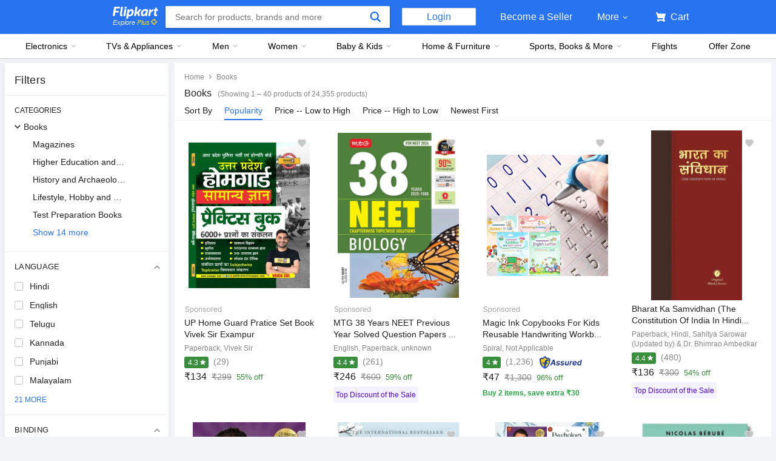

--- FILE ---
content_type: text/html; charset=utf-8
request_url: https://www.flipkart.com/all/~cs-e56a96e11c610dc551d26a516e7b4866/pr?sid=bks&marketplace=FLIPKART&fm=productRecommendation%2FAugmentSelling&iid=R%3Avc%3Bpt%3App%3Buid%3Aab36ed2c-2a6d-11ef-8625-930a69de282e%3B.cid%3AS_F_N_bks__d_50-100__NONE_ALL%3Bnid%3Abks_%3Bet%3AS%3Beid%3Abks_%3Bmp%3AF%3Bct%3Ad%3Bat%3ADEFAULT%3B&ppt=None&ppn=None&ssid=owafww57uo0000001718383598460&otracker=pp_reco_You%2Bmight%2Bbe%2Binterested%2Bin_4_32.dealCard.OMU_cid%3AS_F_N_bks__d_50-100__NONE_ALL%3Bnid%3Abks_%3Bet%3AS%3Beid%3Abks_%3Bmp%3AF%3Bct%3Ad%3Bat%3ADEFAULT%3B&otracker1=pp_reco_PINNED_productRecommendation%2FAugmentSelling_You%2Bmight%2Bbe%2Binterested%2Bin_BANNER_HORIZONTAL_dealCard_cc_4_NA_view-all&cid=cid%3AS_F_N_bks__d_50-100__NONE_ALL%3Bnid%3Abks_%3Bet%3AS%3Beid%3Abks_%3Bmp%3AF%3Bct%3Ad%3Bat%3ADEFAULT%3B
body_size: 157252
content:
<!doctype html><html lang="en"><head><link href="https://rukminim2.flixcart.com" rel="preconnect"/><link rel="stylesheet" href="//static-assets-web.flixcart.com/fk-p-linchpin-web/fk-cp-zion/css/bundle.aa1465.css"/><link rel="stylesheet" href="//static-assets-web.flixcart.com/fk-p-linchpin-web/fk-cp-zion/css/bundle.fbaef9.css"/><meta http-equiv="Content-type" content="text/html; charset=utf-8"/><meta http-equiv="X-UA-Compatible" content="IE=Edge"/><meta property="fb:page_id" content="102988293558"/><meta property="fb:admins" content="658873552,624500995,100000233612389"/><link rel="shortcut icon" href="https://static-assets-web.flixcart.com/www/promos/new/20150528-140547-favicon-retina.ico"/><link type="application/opensearchdescription+xml" rel="search" href="/osdd.xml?v=2"/><meta property="og:type" content="website"/><meta name="og_site_name" property="og:site_name" content="Flipkart.com"/><link rel="apple-touch-icon" sizes="57x57" href="/apple-touch-icon-57x57.png"/><link rel="apple-touch-icon" sizes="72x72" href="/apple-touch-icon-72x72.png"/><link rel="apple-touch-icon" sizes="114x114" href="/apple-touch-icon-114x114.png"/><link rel="apple-touch-icon" sizes="144x144" href="/apple-touch-icon-144x144.png"/><link rel="apple-touch-icon" href="/apple-touch-icon-57x57.png"/><meta name="twitter:card" content="app"><meta name="twitter:site" content="@flipkart"><meta name="twitter:creator" content="@flipkart"><meta name="twitter:title" content="Cs E56a96e11c610dc551d26a516e7b4866 - Buy Cs E56a96e11c610dc551d26a516e7b4866 Online at Low Prices In India | Flipkart.com"><meta name="twitter:description" content="Shop for electronics, apparels & more using our Flipkart app Free shipping & COD."><meta name="twitter:app:country" content="in"><meta name="al:ios:app_name" content="Flipkart"><meta name="al:ios:app_store_id" content="742044692"><meta name="twitter:app:name:iphone" content="Flipkart"><meta name="twitter:app:id:iphone" content="742044692"><meta name="twitter:app:url:iphone" content="http://dl.flipkart.com/dl/home?"><meta name="twitter:app:name:ipad" content="Flipkart"><meta name="twitter:app:id:ipad" content="742044692"><meta name="twitter:app:url:ipad" content="http://dl.flipkart.com/dl/home?"><meta name="twitter:app:name:googleplay" content="Flipkart"><meta name="twitter:app:id:googleplay" content="com.flipkart.android"><meta name="twitter:app:url:googleplay" content="http://dl.flipkart.com/dl/home?"><style>#container {
			height: 100%;
		}</style> <script src="//static-assets-web.flixcart.com/fk-p-linchpin-web/fk-cp-zion/js/runtime.6e29b5a2.js" defer="defer" crossorigin="anonymous"></script><script src="//static-assets-web.flixcart.com/fk-p-linchpin-web/fk-cp-zion/js/vendor.79dfd802.js" defer="defer" crossorigin="anonymous"></script><script src="//static-assets-web.flixcart.com/fk-p-linchpin-web/fk-cp-zion/js/app_modules.f883c700.js" defer="defer" crossorigin="anonymous"></script><script src="//static-assets-web.flixcart.com/fk-p-linchpin-web/fk-cp-zion/js/app_common.641dcff4.js" defer="defer" crossorigin="anonymous"></script><script src="//static-assets-web.flixcart.com/fk-p-linchpin-web/fk-cp-zion/js/app.7ed078dc.js" defer="defer" crossorigin="anonymous"></script> <link rel="stylesheet" href="//static-assets-web.flixcart.com/fk-p-linchpin-web/fk-cp-zion/css/Browse.chunk.647087.css"/><title>Cs E56a96e11c610dc551d26a516e7b4866 - Buy Cs E56a96e11c610dc551d26a516e7b4866 Online at Low Prices In India | Flipkart.com</title><meta name="og_title" property="og:title" content="Cs E56a96e11c610dc551d26a516e7b4866 - Buy Cs E56a96e11c610dc551d26a516e7b4866 Online at Low Prices In India | Flipkart.com"/><meta name="Keywords" content="Cs E56a96e11c610dc551d26a516e7b4866 All"/> <meta name="Description" content="Cs E56a96e11c610dc551d26a516e7b4866 - Shop Cs E56a96e11c610dc551d26a516e7b4866 Online at Best Prices in India on Flipkart.com. &amp;#10004; Free Shipping &amp;#10004; Cash on Delivery &amp;#10004; Best Offers"/><meta property="og:description" content="Cs E56a96e11c610dc551d26a516e7b4866 - Shop Cs E56a96e11c610dc551d26a516e7b4866 Online at Best Prices in India on Flipkart.com. &amp;#10004; Free Shipping &amp;#10004; Cash on Delivery &amp;#10004; Best Offers"/> <meta name="robots" content="noindex"/>   <meta name="og_url" property="og:url" content="https://www.flipkart.com/all/~cs-e56a96e11c610dc551d26a516e7b4866/pr?sid&#x3D;bks"/><meta name="msvalidate.01" content="F4EEB3A0AFFDD385992A06E6920C0AC3"/> <!--[if IE 9 ]>
	<script nonce="10248895747888975437">
		window.browserVersion = 'IE9';
		document.documentElement.className += ' ie9';
	</script>
	<![endif]--><!--[if !IE]><!--><script nonce="10248895747888975437">if (/*@cc_on!@*/false) {
			window.browserVersion = 'IE10';
			document.documentElement.className += ' ie10';
		}</script><!--<![endif]--> <script nonce="10248895747888975437">;window.NREUM||(NREUM={});NREUM.init={distributed_tracing:{enabled:true},privacy:{cookies_enabled:true},ajax:{deny_list:["bam.nr-data.net"]}};

			;NREUM.loader_config={accountID:"3700282",trustKey:"3679896",agentID:"1588759528",licenseKey:"NRJS-dd5f16cdf95712c6cba",applicationID:"1588759528"}
			;NREUM.info={beacon:"bam.nr-data.net",errorBeacon:"bam.nr-data.net",licenseKey:"NRJS-dd5f16cdf95712c6cba",applicationID:"1588759528",sa:1}

			;/*! For license information please see nr-loader-spa-1.236.0.min.js.LICENSE.txt */
			(()=>{"use strict";var e,t,r={5763:(e,t,r)=>{r.d(t,{P_:()=>l,Mt:()=>g,C5:()=>s,DL:()=>v,OP:()=>T,lF:()=>D,Yu:()=>y,Dg:()=>h,CX:()=>c,GE:()=>b,sU:()=>_});var n=r(8632),i=r(9567);const o={beacon:n.ce.beacon,errorBeacon:n.ce.errorBeacon,licenseKey:void 0,applicationID:void 0,sa:void 0,queueTime:void 0,applicationTime:void 0,ttGuid:void 0,user:void 0,account:void 0,product:void 0,extra:void 0,jsAttributes:{},userAttributes:void 0,atts:void 0,transactionName:void 0,tNamePlain:void 0},a={};function s(e){if(!e)throw new Error("All info objects require an agent identifier!");if(!a[e])throw new Error("Info for ".concat(e," was never set"));return a[e]}function c(e,t){if(!e)throw new Error("All info objects require an agent identifier!");a[e]=(0,i.D)(t,o),(0,n.Qy)(e,a[e],"info")}var u=r(7056);const d=()=>{const e={blockSelector:"[data-nr-block]",maskInputOptions:{password:!0}};return{allow_bfcache:!0,privacy:{cookies_enabled:!0},ajax:{deny_list:void 0,enabled:!0,harvestTimeSeconds:10},distributed_tracing:{enabled:void 0,exclude_newrelic_header:void 0,cors_use_newrelic_header:void 0,cors_use_tracecontext_headers:void 0,allowed_origins:void 0},session:{domain:void 0,expiresMs:u.oD,inactiveMs:u.Hb},ssl:void 0,obfuscate:void 0,jserrors:{enabled:!0,harvestTimeSeconds:10},metrics:{enabled:!0},page_action:{enabled:!0,harvestTimeSeconds:30},page_view_event:{enabled:!0},page_view_timing:{enabled:!0,harvestTimeSeconds:30,long_task:!1},session_trace:{enabled:!0,harvestTimeSeconds:10},harvest:{tooManyRequestsDelay:60},session_replay:{enabled:!1,harvestTimeSeconds:60,sampleRate:.1,errorSampleRate:.1,maskTextSelector:"*",maskAllInputs:!0,get blockClass(){return"nr-block"},get ignoreClass(){return"nr-ignore"},get maskTextClass(){return"nr-mask"},get blockSelector(){return e.blockSelector},set blockSelector(t){e.blockSelector+=",".concat(t)},get maskInputOptions(){return e.maskInputOptions},set maskInputOptions(t){e.maskInputOptions={...t,password:!0}}},spa:{enabled:!0,harvestTimeSeconds:10}}},f={};function l(e){if(!e)throw new Error("All configuration objects require an agent identifier!");if(!f[e])throw new Error("Configuration for ".concat(e," was never set"));return f[e]}function h(e,t){if(!e)throw new Error("All configuration objects require an agent identifier!");f[e]=(0,i.D)(t,d()),(0,n.Qy)(e,f[e],"config")}function g(e,t){if(!e)throw new Error("All configuration objects require an agent identifier!");var r=l(e);if(r){for(var n=t.split("."),i=0;i<n.length-1;i++)if("object"!=typeof(r=r[n[i]]))return;r=r[n[n.length-1]]}return r}const p={accountID:void 0,trustKey:void 0,agentID:void 0,licenseKey:void 0,applicationID:void 0,xpid:void 0},m={};function v(e){if(!e)throw new Error("All loader-config objects require an agent identifier!");if(!m[e])throw new Error("LoaderConfig for ".concat(e," was never set"));return m[e]}function b(e,t){if(!e)throw new Error("All loader-config objects require an agent identifier!");m[e]=(0,i.D)(t,p),(0,n.Qy)(e,m[e],"loader_config")}const y=(0,n.mF)().o;var w=r(385),x=r(6818);const A={buildEnv:x.Re,bytesSent:{},queryBytesSent:{},customTransaction:void 0,disabled:!1,distMethod:x.gF,isolatedBacklog:!1,loaderType:void 0,maxBytes:3e4,offset:Math.floor(w._A?.performance?.timeOrigin||w._A?.performance?.timing?.navigationStart||Date.now()),onerror:void 0,origin:""+w._A.location,ptid:void 0,releaseIds:{},session:void 0,xhrWrappable:"function"==typeof w._A.XMLHttpRequest?.prototype?.addEventListener,version:x.q4},E={};function T(e){if(!e)throw new Error("All runtime objects require an agent identifier!");if(!E[e])throw new Error("Runtime for ".concat(e," was never set"));return E[e]}function _(e,t){if(!e)throw new Error("All runtime objects require an agent identifier!");E[e]=(0,i.D)(t,A),(0,n.Qy)(e,E[e],"runtime")}function D(e){return function(e){try{const t=s(e);return!!t.licenseKey&&!!t.errorBeacon&&!!t.applicationID}catch(e){return!1}}(e)}},9567:(e,t,r)=>{r.d(t,{D:()=>i});var n=r(50);function i(e,t){try{if(!e||"object"!=typeof e)return(0,n.Z)("Setting a Configurable requires an object as input");if(!t||"object"!=typeof t)return(0,n.Z)("Setting a Configurable requires a model to set its initial properties");const r=Object.create(Object.getPrototypeOf(t),Object.getOwnPropertyDescriptors(t)),o=0===Object.keys(r).length?e:r;for(let a in o)if(void 0!==e[a])try{"object"==typeof e[a]&&"object"==typeof t[a]?r[a]=i(e[a],t[a]):r[a]=e[a]}catch(e){(0,n.Z)("An error occurred while setting a property of a Configurable",e)}return r}catch(e){(0,n.Z)("An error occured while setting a Configurable",e)}}},6818:(e,t,r)=>{r.d(t,{Re:()=>i,gF:()=>o,q4:()=>n});const n="1.236.0",i="PROD",o="CDN"},385:(e,t,r)=>{r.d(t,{FN:()=>a,IF:()=>u,Nk:()=>f,Tt:()=>s,_A:()=>o,il:()=>n,pL:()=>c,v6:()=>i,w1:()=>d});const n="undefined"!=typeof window&&!!window.document,i="undefined"!=typeof WorkerGlobalScope&&("undefined"!=typeof self&&self instanceof WorkerGlobalScope&&self.navigator instanceof WorkerNavigator||"undefined"!=typeof globalThis&&globalThis instanceof WorkerGlobalScope&&globalThis.navigator instanceof WorkerNavigator),o=n?window:"undefined"!=typeof WorkerGlobalScope&&("undefined"!=typeof self&&self instanceof WorkerGlobalScope&&self||"undefined"!=typeof globalThis&&globalThis instanceof WorkerGlobalScope&&globalThis),a=""+o?.location,s=/iPad|iPhone|iPod/.test(navigator.userAgent),c=s&&"undefined"==typeof SharedWorker,u=(()=>{const e=navigator.userAgent.match(/Firefox[/\s](\d+\.\d+)/);return Array.isArray(e)&&e.length>=2?+e[1]:0})(),d=Boolean(n&&window.document.documentMode),f=!!navigator.sendBeacon},1117:(e,t,r)=>{r.d(t,{w:()=>o});var n=r(50);const i={agentIdentifier:"",ee:void 0};class o{constructor(e){try{if("object"!=typeof e)return(0,n.Z)("shared context requires an object as input");this.sharedContext={},Object.assign(this.sharedContext,i),Object.entries(e).forEach((e=>{let[t,r]=e;Object.keys(i).includes(t)&&(this.sharedContext[t]=r)}))}catch(e){(0,n.Z)("An error occured while setting SharedContext",e)}}}},8e3:(e,t,r)=>{r.d(t,{L:()=>d,R:()=>c});var n=r(2177),i=r(1284),o=r(4322),a=r(3325);const s={};function c(e,t){const r={staged:!1,priority:a.p[t]||0};u(e),s[e].get(t)||s[e].set(t,r)}function u(e){e&&(s[e]||(s[e]=new Map))}function d(){let e=arguments.length>0&&void 0!==arguments[0]?arguments[0]:"",t=arguments.length>1&&void 0!==arguments[1]?arguments[1]:"feature";if(u(e),!e||!s[e].get(t))return a(t);s[e].get(t).staged=!0;const r=[...s[e]];function a(t){const r=e?n.ee.get(e):n.ee,a=o.X.handlers;if(r.backlog&&a){var s=r.backlog[t],c=a[t];if(c){for(var u=0;s&&u<s.length;++u)f(s[u],c);(0,i.D)(c,(function(e,t){(0,i.D)(t,(function(t,r){r[0].on(e,r[1])}))}))}delete a[t],r.backlog[t]=null,r.emit("drain-"+t,[])}}r.every((e=>{let[t,r]=e;return r.staged}))&&(r.sort(((e,t)=>e[1].priority-t[1].priority)),r.forEach((e=>{let[t]=e;a(t)})))}function f(e,t){var r=e[1];(0,i.D)(t[r],(function(t,r){var n=e[0];if(r[0]===n){var i=r[1],o=e[3],a=e[2];i.apply(o,a)}}))}},2177:(e,t,r)=>{r.d(t,{c:()=>f,ee:()=>u});var n=r(8632),i=r(2210),o=r(1284),a=r(5763),s="nr@context";let c=(0,n.fP)();var u;function d(){}function f(e){return(0,i.X)(e,s,l)}function l(){return new d}function h(){u.aborted=!0,u.backlog={}}c.ee?u=c.ee:(u=function e(t,r){var n={},c={},f={},g=!1;try{g=16===r.length&&(0,a.OP)(r).isolatedBacklog}catch(e){}var p={on:b,addEventListener:b,removeEventListener:y,emit:v,get:x,listeners:w,context:m,buffer:A,abort:h,aborted:!1,isBuffering:E,debugId:r,backlog:g?{}:t&&"object"==typeof t.backlog?t.backlog:{}};return p;function m(e){return e&&e instanceof d?e:e?(0,i.X)(e,s,l):l()}function v(e,r,n,i,o){if(!1!==o&&(o=!0),!u.aborted||i){t&&o&&t.emit(e,r,n);for(var a=m(n),s=w(e),d=s.length,f=0;f<d;f++)s[f].apply(a,r);var l=T()[c[e]];return l&&l.push([p,e,r,a]),a}}function b(e,t){n[e]=w(e).concat(t)}function y(e,t){var r=n[e];if(r)for(var i=0;i<r.length;i++)r[i]===t&&r.splice(i,1)}function w(e){return n[e]||[]}function x(t){return f[t]=f[t]||e(p,t)}function A(e,t){var r=T();p.aborted||(0,o.D)(e,(function(e,n){t=t||"feature",c[n]=t,t in r||(r[t]=[])}))}function E(e){return!!T()[c[e]]}function T(){return p.backlog}}(void 0,"globalEE"),c.ee=u)},5546:(e,t,r)=>{r.d(t,{E:()=>n,p:()=>i});var n=r(2177).ee.get("handle");function i(e,t,r,i,o){o?(o.buffer([e],i),o.emit(e,t,r)):(n.buffer([e],i),n.emit(e,t,r))}},4322:(e,t,r)=>{r.d(t,{X:()=>o});var n=r(5546);o.on=a;var i=o.handlers={};function o(e,t,r,o){a(o||n.E,i,e,t,r)}function a(e,t,r,i,o){o||(o="feature"),e||(e=n.E);var a=t[o]=t[o]||{};(a[r]=a[r]||[]).push([e,i])}},3239:(e,t,r)=>{r.d(t,{bP:()=>s,iz:()=>c,m$:()=>a});var n=r(385);let i=!1,o=!1;try{const e={get passive(){return i=!0,!1},get signal(){return o=!0,!1}};n._A.addEventListener("test",null,e),n._A.removeEventListener("test",null,e)}catch(e){}function a(e,t){return i||o?{capture:!!e,passive:i,signal:t}:!!e}function s(e,t){let r=arguments.length>2&&void 0!==arguments[2]&&arguments[2],n=arguments.length>3?arguments[3]:void 0;window.addEventListener(e,t,a(r,n))}function c(e,t){let r=arguments.length>2&&void 0!==arguments[2]&&arguments[2],n=arguments.length>3?arguments[3]:void 0;document.addEventListener(e,t,a(r,n))}},4402:(e,t,r)=>{r.d(t,{Ht:()=>u,M:()=>c,Rl:()=>a,ky:()=>s});var n=r(385);const i="xxxxxxxx-xxxx-4xxx-yxxx-xxxxxxxxxxxx";function o(e,t){return e?15&e[t]:16*Math.random()|0}function a(){const e=n._A?.crypto||n._A?.msCrypto;let t,r=0;return e&&e.getRandomValues&&(t=e.getRandomValues(new Uint8Array(31))),i.split("").map((e=>"x"===e?o(t,++r).toString(16):"y"===e?(3&o()|8).toString(16):e)).join("")}function s(e){const t=n._A?.crypto||n._A?.msCrypto;let r,i=0;t&&t.getRandomValues&&(r=t.getRandomValues(new Uint8Array(31)));const a=[];for(var s=0;s<e;s++)a.push(o(r,++i).toString(16));return a.join("")}function c(){return s(16)}function u(){return s(32)}},7056:(e,t,r)=>{r.d(t,{Bq:()=>n,Hb:()=>o,oD:()=>i});const n="NRBA",i=144e5,o=18e5},7894:(e,t,r)=>{function n(){return Math.round(performance.now())}r.d(t,{z:()=>n})},7243:(e,t,r)=>{r.d(t,{e:()=>o});var n=r(385),i={};function o(e){if(e in i)return i[e];if(0===(e||"").indexOf("data:"))return{protocol:"data"};let t;var r=n._A?.location,o={};if(n.il)t=document.createElement("a"),t.href=e;else try{t=new URL(e,r.href)}catch(e){return o}o.port=t.port;var a=t.href.split("://");!o.port&&a[1]&&(o.port=a[1].split("/")[0].split("@").pop().split(":")[1]),o.port&&"0"!==o.port||(o.port="https"===a[0]?"443":"80"),o.hostname=t.hostname||r.hostname,o.pathname=t.pathname,o.protocol=a[0],"/"!==o.pathname.charAt(0)&&(o.pathname="/"+o.pathname);var s=!t.protocol||":"===t.protocol||t.protocol===r.protocol,c=t.hostname===r.hostname&&t.port===r.port;return o.sameOrigin=s&&(!t.hostname||c),"/"===o.pathname&&(i[e]=o),o}},50:(e,t,r)=>{function n(e,t){"function"==typeof console.warn&&(console.warn("New Relic: ".concat(e)),t&&console.warn(t))}r.d(t,{Z:()=>n})},2587:(e,t,r)=>{r.d(t,{N:()=>c,T:()=>u});var n=r(2177),i=r(5546),o=r(8e3),a=r(3325);const s={stn:[a.D.sessionTrace],err:[a.D.jserrors,a.D.metrics],ins:[a.D.pageAction],spa:[a.D.spa],sr:[a.D.sessionReplay,a.D.sessionTrace]};function c(e,t){const r=n.ee.get(t);e&&"object"==typeof e&&(Object.entries(e).forEach((e=>{let[t,n]=e;void 0===u[t]&&(s[t]?s[t].forEach((e=>{n?(0,i.p)("feat-"+t,[],void 0,e,r):(0,i.p)("block-"+t,[],void 0,e,r),(0,i.p)("rumresp-"+t,[Boolean(n)],void 0,e,r)})):n&&(0,i.p)("feat-"+t,[],void 0,void 0,r),u[t]=Boolean(n))})),Object.keys(s).forEach((e=>{void 0===u[e]&&(s[e]?.forEach((t=>(0,i.p)("rumresp-"+e,[!1],void 0,t,r))),u[e]=!1)})),(0,o.L)(t,a.D.pageViewEvent))}const u={}},2210:(e,t,r)=>{r.d(t,{X:()=>i});var n=Object.prototype.hasOwnProperty;function i(e,t,r){if(n.call(e,t))return e[t];var i=r();if(Object.defineProperty&&Object.keys)try{return Object.defineProperty(e,t,{value:i,writable:!0,enumerable:!1}),i}catch(e){}return e[t]=i,i}},1284:(e,t,r)=>{r.d(t,{D:()=>n});const n=(e,t)=>Object.entries(e||{}).map((e=>{let[r,n]=e;return t(r,n)}))},4351:(e,t,r)=>{r.d(t,{P:()=>o});var n=r(2177);const i=()=>{const e=new WeakSet;return(t,r)=>{if("object"==typeof r&&null!==r){if(e.has(r))return;e.add(r)}return r}};function o(e){try{return JSON.stringify(e,i())}catch(e){try{n.ee.emit("internal-error",[e])}catch(e){}}}},3960:(e,t,r)=>{r.d(t,{K:()=>a,b:()=>o});var n=r(3239);function i(){return"undefined"==typeof document||"complete"===document.readyState}function o(e,t){if(i())return e();(0,n.bP)("load",e,t)}function a(e){if(i())return e();(0,n.iz)("DOMContentLoaded",e)}},8632:(e,t,r)=>{r.d(t,{EZ:()=>u,Qy:()=>c,ce:()=>o,fP:()=>a,gG:()=>d,mF:()=>s});var n=r(7894),i=r(385);const o={beacon:"bam.nr-data.net",errorBeacon:"bam.nr-data.net"};function a(){return i._A.NREUM||(i._A.NREUM={}),void 0===i._A.newrelic&&(i._A.newrelic=i._A.NREUM),i._A.NREUM}function s(){let e=a();return e.o||(e.o={ST:i._A.setTimeout,SI:i._A.setImmediate,CT:i._A.clearTimeout,XHR:i._A.XMLHttpRequest,REQ:i._A.Request,EV:i._A.Event,PR:i._A.Promise,MO:i._A.MutationObserver,FETCH:i._A.fetch}),e}function c(e,t,r){let i=a();const o=i.initializedAgents||{},s=o[e]||{};return Object.keys(s).length||(s.initializedAt={ms:(0,n.z)(),date:new Date}),i.initializedAgents={...o,[e]:{...s,[r]:t}},i}function u(e,t){a()[e]=t}function d(){return function(){let e=a();const t=e.info||{};e.info={beacon:o.beacon,errorBeacon:o.errorBeacon,...t}}(),function(){let e=a();const t=e.init||{};e.init={...t}}(),s(),function(){let e=a();const t=e.loader_config||{};e.loader_config={...t}}(),a()}},7956:(e,t,r)=>{r.d(t,{N:()=>i});var n=r(3239);function i(e){let t=arguments.length>1&&void 0!==arguments[1]&&arguments[1],r=arguments.length>2?arguments[2]:void 0,i=arguments.length>3?arguments[3]:void 0;return void(0,n.iz)("visibilitychange",(function(){if(t)return void("hidden"==document.visibilityState&&e());e(document.visibilityState)}),r,i)}},1214:(e,t,r)=>{r.d(t,{em:()=>v,u5:()=>N,QU:()=>S,_L:()=>I,Gm:()=>L,Lg:()=>M,gy:()=>U,BV:()=>Q,Kf:()=>ee});var n=r(2177);const i="nr@original";var o=Object.prototype.hasOwnProperty,a=!1;function s(e,t){return e||(e=n.ee),r.inPlace=function(e,t,n,i,o){n||(n="");var a,s,c,u="-"===n.charAt(0);for(c=0;c<t.length;c++)d(a=e[s=t[c]])||(e[s]=r(a,u?s+n:n,i,s,o))},r.flag=i,r;function r(t,r,n,a,s){return d(t)?t:(r||(r=""),nrWrapper[i]=t,u(t,nrWrapper,e),nrWrapper);function nrWrapper(){var i,u,d,f;try{u=this,i=[...arguments],d="function"==typeof n?n(i,u):n||{}}catch(t){c([t,"",[i,u,a],d],e)}o(r+"start",[i,u,a],d,s);try{return f=t.apply(u,i)}catch(e){throw o(r+"err",[i,u,e],d,s),e}finally{o(r+"end",[i,u,f],d,s)}}}function o(r,n,i,o){if(!a||t){var s=a;a=!0;try{e.emit(r,n,i,t,o)}catch(t){c([t,r,n,i],e)}a=s}}}function c(e,t){t||(t=n.ee);try{t.emit("internal-error",e)}catch(e){}}function u(e,t,r){if(Object.defineProperty&&Object.keys)try{return Object.keys(e).forEach((function(r){Object.defineProperty(t,r,{get:function(){return e[r]},set:function(t){return e[r]=t,t}})})),t}catch(e){c([e],r)}for(var n in e)o.call(e,n)&&(t[n]=e[n]);return t}function d(e){return!(e&&e instanceof Function&&e.apply&&!e[i])}var f=r(2210),l=r(385);const h={},g=XMLHttpRequest,p="addEventListener",m="removeEventListener";function v(e){var t=function(e){return(e||n.ee).get("events")}(e);if(h[t.debugId]++)return t;h[t.debugId]=1;var r=s(t,!0);function i(e){r.inPlace(e,[p,m],"-",o)}function o(e,t){return e[1]}return"getPrototypeOf"in Object&&(l.il&&b(document,i),b(l._A,i),b(g.prototype,i)),t.on(p+"-start",(function(e,t){var n=e[1];if(null!==n&&("function"==typeof n||"object"==typeof n)){var i=(0,f.X)(n,"nr@wrapped",(function(){var e={object:function(){if("function"!=typeof n.handleEvent)return;return n.handleEvent.apply(n,arguments)},function:n}[typeof n];return e?r(e,"fn-",null,e.name||"anonymous"):n}));this.wrapped=e[1]=i}})),t.on(m+"-start",(function(e){e[1]=this.wrapped||e[1]})),t}function b(e,t){let r=e;for(;"object"==typeof r&&!Object.prototype.hasOwnProperty.call(r,p);)r=Object.getPrototypeOf(r);for(var n=arguments.length,i=new Array(n>2?n-2:0),o=2;o<n;o++)i[o-2]=arguments[o];r&&t(r,...i)}var y="fetch-",w=y+"body-",x=["arrayBuffer","blob","json","text","formData"],A=l._A.Request,E=l._A.Response,T="prototype",_="nr@context";const D={};function N(e){const t=function(e){return(e||n.ee).get("fetch")}(e);if(!(A&&E&&l._A.fetch))return t;if(D[t.debugId]++)return t;function r(e,r,n){var i=e[r];"function"==typeof i&&(e[r]=function(){var e,r=[...arguments],o={};t.emit(n+"before-start",[r],o),o[_]&&o[_].dt&&(e=o[_].dt);var a=i.apply(this,r);return t.emit(n+"start",[r,e],a),a.then((function(e){return t.emit(n+"end",[null,e],a),e}),(function(e){throw t.emit(n+"end",[e],a),e}))})}return D[t.debugId]=1,x.forEach((e=>{r(A[T],e,w),r(E[T],e,w)})),r(l._A,"fetch",y),t.on(y+"end",(function(e,r){var n=this;if(r){var i=r.headers.get("content-length");null!==i&&(n.rxSize=i),t.emit(y+"done",[null,r],n)}else t.emit(y+"done",[e],n)})),t}const O={},j=["pushState","replaceState"];function S(e){const t=function(e){return(e||n.ee).get("history")}(e);return!l.il||O[t.debugId]++||(O[t.debugId]=1,s(t).inPlace(window.history,j,"-")),t}var P=r(3239);const C={},R=["appendChild","insertBefore","replaceChild"];function I(e){const t=function(e){return(e||n.ee).get("jsonp")}(e);if(!l.il||C[t.debugId])return t;C[t.debugId]=!0;var r=s(t),i=/[?&](?:callback|cb)=([^&#]+)/,o=/(.*)\.([^.]+)/,a=/^(\w+)(\.|$)(.*)$/;function c(e,t){var r=e.match(a),n=r[1],i=r[3];return i?c(i,t[n]):t[n]}return r.inPlace(Node.prototype,R,"dom-"),t.on("dom-start",(function(e){!function(e){if(!e||"string"!=typeof e.nodeName||"script"!==e.nodeName.toLowerCase())return;if("function"!=typeof e.addEventListener)return;var n=(a=e.src,s=a.match(i),s?s[1]:null);var a,s;if(!n)return;var u=function(e){var t=e.match(o);if(t&&t.length>=3)return{key:t[2],parent:c(t[1],window)};return{key:e,parent:window}}(n);if("function"!=typeof u.parent[u.key])return;var d={};function f(){t.emit("jsonp-end",[],d),e.removeEventListener("load",f,(0,P.m$)(!1)),e.removeEventListener("error",l,(0,P.m$)(!1))}function l(){t.emit("jsonp-error",[],d),t.emit("jsonp-end",[],d),e.removeEventListener("load",f,(0,P.m$)(!1)),e.removeEventListener("error",l,(0,P.m$)(!1))}r.inPlace(u.parent,[u.key],"cb-",d),e.addEventListener("load",f,(0,P.m$)(!1)),e.addEventListener("error",l,(0,P.m$)(!1)),t.emit("new-jsonp",[e.src],d)}(e[0])})),t}var k=r(5763);const H={};function L(e){const t=function(e){return(e||n.ee).get("mutation")}(e);if(!l.il||H[t.debugId])return t;H[t.debugId]=!0;var r=s(t),i=k.Yu.MO;return i&&(window.MutationObserver=function(e){return this instanceof i?new i(r(e,"fn-")):i.apply(this,arguments)},MutationObserver.prototype=i.prototype),t}const z={};function M(e){const t=function(e){return(e||n.ee).get("promise")}(e);if(z[t.debugId])return t;z[t.debugId]=!0;var r=n.c,o=s(t),a=k.Yu.PR;return a&&function(){function e(r){var n=t.context(),i=o(r,"executor-",n,null,!1);const s=Reflect.construct(a,[i],e);return t.context(s).getCtx=function(){return n},s}l._A.Promise=e,Object.defineProperty(e,"name",{value:"Promise"}),e.toString=function(){return a.toString()},Object.setPrototypeOf(e,a),["all","race"].forEach((function(r){const n=a[r];e[r]=function(e){let i=!1;[...e||[]].forEach((e=>{this.resolve(e).then(a("all"===r),a(!1))}));const o=n.apply(this,arguments);return o;function a(e){return function(){t.emit("propagate",[null,!i],o,!1,!1),i=i||!e}}}})),["resolve","reject"].forEach((function(r){const n=a[r];e[r]=function(e){const r=n.apply(this,arguments);return e!==r&&t.emit("propagate",[e,!0],r,!1,!1),r}})),e.prototype=a.prototype;const n=a.prototype.then;a.prototype.then=function(){var e=this,i=r(e);i.promise=e;for(var a=arguments.length,s=new Array(a),c=0;c<a;c++)s[c]=arguments[c];s[0]=o(s[0],"cb-",i,null,!1),s[1]=o(s[1],"cb-",i,null,!1);const u=n.apply(this,s);return i.nextPromise=u,t.emit("propagate",[e,!0],u,!1,!1),u},a.prototype.then[i]=n,t.on("executor-start",(function(e){e[0]=o(e[0],"resolve-",this,null,!1),e[1]=o(e[1],"resolve-",this,null,!1)})),t.on("executor-err",(function(e,t,r){e[1](r)})),t.on("cb-end",(function(e,r,n){t.emit("propagate",[n,!0],this.nextPromise,!1,!1)})),t.on("propagate",(function(e,r,n){this.getCtx&&!r||(this.getCtx=function(){if(e instanceof Promise)var r=t.context(e);return r&&r.getCtx?r.getCtx():this})}))}(),t}const B={},F="requestAnimationFrame";function U(e){const t=function(e){return(e||n.ee).get("raf")}(e);if(!l.il||B[t.debugId]++)return t;B[t.debugId]=1;var r=s(t);return r.inPlace(window,[F],"raf-"),t.on("raf-start",(function(e){e[0]=r(e[0],"fn-")})),t}const q={},G="setTimeout",V="setInterval",X="clearTimeout",W="-start",Z="-",$=[G,"setImmediate",V,X,"clearImmediate"];function Q(e){const t=function(e){return(e||n.ee).get("timer")}(e);if(q[t.debugId]++)return t;q[t.debugId]=1;var r=s(t);return r.inPlace(l._A,$.slice(0,2),G+Z),r.inPlace(l._A,$.slice(2,3),V+Z),r.inPlace(l._A,$.slice(3),X+Z),t.on(V+W,(function(e,t,n){e[0]=r(e[0],"fn-",null,n)})),t.on(G+W,(function(e,t,n){this.method=n,this.timerDuration=isNaN(e[1])?0:+e[1],e[0]=r(e[0],"fn-",this,n)})),t}var Y=r(50);const K={},J=["open","send"];function ee(e){var t=e||n.ee;const r=function(e){return(e||n.ee).get("xhr")}(t);if(K[r.debugId]++)return r;K[r.debugId]=1,v(t);var i=s(r),o=k.Yu.XHR,a=k.Yu.MO,c=k.Yu.PR,u=k.Yu.SI,d="readystatechange",f=["onload","onerror","onabort","onloadstart","onloadend","onprogress","ontimeout"],h=[],g=l._A.XMLHttpRequest.listeners,p=l._A.XMLHttpRequest=function(e){var t=new o(e);function n(){try{r.emit("new-xhr",[t],t),t.addEventListener(d,b,(0,P.m$)(!1))}catch(e){(0,Y.Z)("An error occured while intercepting XHR",e);try{r.emit("internal-error",[e])}catch(e){}}}return this.listeners=g?[...g,n]:[n],this.listeners.forEach((e=>e())),t};function m(e,t){i.inPlace(t,["onreadystatechange"],"fn-",E)}function b(){var e=this,t=r.context(e);e.readyState>3&&!t.resolved&&(t.resolved=!0,r.emit("xhr-resolved",[],e)),i.inPlace(e,f,"fn-",E)}if(function(e,t){for(var r in e)t[r]=e[r]}(o,p),p.prototype=o.prototype,i.inPlace(p.prototype,J,"-xhr-",E),r.on("send-xhr-start",(function(e,t){m(e,t),function(e){h.push(e),a&&(y?y.then(A):u?u(A):(w=-w,x.data=w))}(t)})),r.on("open-xhr-start",m),a){var y=c&&c.resolve();if(!u&&!c){var w=1,x=document.createTextNode(w);new a(A).observe(x,{characterData:!0})}}else t.on("fn-end",(function(e){e[0]&&e[0].type===d||A()}));function A(){for(var e=0;e<h.length;e++)m(0,h[e]);h.length&&(h=[])}function E(e,t){return t}return r}},7825:(e,t,r)=>{r.d(t,{t:()=>n});const n=r(3325).D.ajax},6660:(e,t,r)=>{r.d(t,{A:()=>i,t:()=>n});const n=r(3325).D.jserrors,i="nr@seenError"},3081:(e,t,r)=>{r.d(t,{gF:()=>o,mY:()=>i,t9:()=>n,vz:()=>s,xS:()=>a});const n=r(3325).D.metrics,i="sm",o="cm",a="storeSupportabilityMetrics",s="storeEventMetrics"},4649:(e,t,r)=>{r.d(t,{t:()=>n});const n=r(3325).D.pageAction},7633:(e,t,r)=>{r.d(t,{Dz:()=>i,OJ:()=>a,qw:()=>o,t9:()=>n});const n=r(3325).D.pageViewEvent,i="firstbyte",o="domcontent",a="windowload"},9251:(e,t,r)=>{r.d(t,{t:()=>n});const n=r(3325).D.pageViewTiming},3614:(e,t,r)=>{r.d(t,{BST_RESOURCE:()=>i,END:()=>s,FEATURE_NAME:()=>n,FN_END:()=>u,FN_START:()=>c,PUSH_STATE:()=>d,RESOURCE:()=>o,START:()=>a});const n=r(3325).D.sessionTrace,i="bstResource",o="resource",a="-start",s="-end",c="fn"+a,u="fn"+s,d="pushState"},7836:(e,t,r)=>{r.d(t,{BODY:()=>A,CB_END:()=>E,CB_START:()=>u,END:()=>x,FEATURE_NAME:()=>i,FETCH:()=>_,FETCH_BODY:()=>v,FETCH_DONE:()=>m,FETCH_START:()=>p,FN_END:()=>c,FN_START:()=>s,INTERACTION:()=>l,INTERACTION_API:()=>d,INTERACTION_EVENTS:()=>o,JSONP_END:()=>b,JSONP_NODE:()=>g,JS_TIME:()=>T,MAX_TIMER_BUDGET:()=>a,REMAINING:()=>f,SPA_NODE:()=>h,START:()=>w,originalSetTimeout:()=>y});var n=r(5763);const i=r(3325).D.spa,o=["click","submit","keypress","keydown","keyup","change"],a=999,s="fn-start",c="fn-end",u="cb-start",d="api-ixn-",f="remaining",l="interaction",h="spaNode",g="jsonpNode",p="fetch-start",m="fetch-done",v="fetch-body-",b="jsonp-end",y=n.Yu.ST,w="-start",x="-end",A="-body",E="cb"+x,T="jsTime",_="fetch"},5938:(e,t,r)=>{r.d(t,{W:()=>o});var n=r(5763),i=r(2177);class o{constructor(e,t,r){this.agentIdentifier=e,this.aggregator=t,this.ee=i.ee.get(e,(0,n.OP)(this.agentIdentifier).isolatedBacklog),this.featureName=r,this.blocked=!1}}},9144:(e,t,r)=>{r.d(t,{j:()=>m});var n=r(3325),i=r(5763),o=r(5546),a=r(2177),s=r(7894),c=r(8e3),u=r(3960),d=r(385),f=r(50),l=r(3081),h=r(8632);function g(){const e=(0,h.gG)();["setErrorHandler","finished","addToTrace","inlineHit","addRelease","addPageAction","setCurrentRouteName","setPageViewName","setCustomAttribute","interaction","noticeError","setUserId"].forEach((t=>{e[t]=function(){for(var r=arguments.length,n=new Array(r),i=0;i<r;i++)n[i]=arguments[i];return function(t){for(var r=arguments.length,n=new Array(r>1?r-1:0),i=1;i<r;i++)n[i-1]=arguments[i];let o=[];return Object.values(e.initializedAgents).forEach((e=>{e.exposed&&e.api[t]&&o.push(e.api[t](...n))})),o.length>1?o:o[0]}(t,...n)}}))}var p=r(2587);function m(e){let t=arguments.length>1&&void 0!==arguments[1]?arguments[1]:{},m=arguments.length>2?arguments[2]:void 0,v=arguments.length>3?arguments[3]:void 0,{init:b,info:y,loader_config:w,runtime:x={loaderType:m},exposed:A=!0}=t;const E=(0,h.gG)();y||(b=E.init,y=E.info,w=E.loader_config),(0,i.Dg)(e,b||{}),(0,i.GE)(e,w||{}),(0,i.sU)(e,x),y.jsAttributes??={},d.v6&&(y.jsAttributes.isWorker=!0),(0,i.CX)(e,y),g();const T=function(e,t){t||(0,c.R)(e,"api");const h={};var g=a.ee.get(e),p=g.get("tracer"),m="api-",v=m+"ixn-";function b(t,r,n,o){const a=(0,i.C5)(e);return null===r?delete a.jsAttributes[t]:(0,i.CX)(e,{...a,jsAttributes:{...a.jsAttributes,[t]:r}}),x(m,n,!0,o||null===r?"session":void 0)(t,r)}function y(){}["setErrorHandler","finished","addToTrace","inlineHit","addRelease"].forEach((e=>h[e]=x(m,e,!0,"api"))),h.addPageAction=x(m,"addPageAction",!0,n.D.pageAction),h.setCurrentRouteName=x(m,"routeName",!0,n.D.spa),h.setPageViewName=function(t,r){if("string"==typeof t)return"/"!==t.charAt(0)&&(t="/"+t),(0,i.OP)(e).customTransaction=(r||"http://custom.transaction")+t,x(m,"setPageViewName",!0)()},h.setCustomAttribute=function(e,t){let r=arguments.length>2&&void 0!==arguments[2]&&arguments[2];if("string"==typeof e){if(["string","number"].includes(typeof t)||null===t)return b(e,t,"setCustomAttribute",r);(0,f.Z)("Failed to execute setCustomAttribute.\nNon-null value must be a string or number type, but a type of <".concat(typeof t,"> was provided."))}else(0,f.Z)("Failed to execute setCustomAttribute.\nName must be a string type, but a type of <".concat(typeof e,"> was provided."))},h.setUserId=function(e){if("string"==typeof e||null===e)return b("enduser.id",e,"setUserId",!0);(0,f.Z)("Failed to execute setUserId.\nNon-null value must be a string type, but a type of <".concat(typeof e,"> was provided."))},h.interaction=function(){return(new y).get()};var w=y.prototype={createTracer:function(e,t){var r={},i=this,a="function"==typeof t;return(0,o.p)(v+"tracer",[(0,s.z)(),e,r],i,n.D.spa,g),function(){if(p.emit((a?"":"no-")+"fn-start",[(0,s.z)(),i,a],r),a)try{return t.apply(this,arguments)}catch(e){throw p.emit("fn-err",[arguments,this,"string"==typeof e?new Error(e):e],r),e}finally{p.emit("fn-end",[(0,s.z)()],r)}}}};function x(e,t,r,i){return function(){return(0,o.p)(l.xS,["API/"+t+"/called"],void 0,n.D.metrics,g),i&&(0,o.p)(e+t,[(0,s.z)(),...arguments],r?null:this,i,g),r?void 0:this}}function A(){r.e(439).then(r.bind(r,7438)).then((t=>{let{setAPI:r}=t;r(e),(0,c.L)(e,"api")})).catch((()=>(0,f.Z)("Downloading runtime APIs failed...")))}return["actionText","setName","setAttribute","save","ignore","onEnd","getContext","end","get"].forEach((e=>{w[e]=x(v,e,void 0,n.D.spa)})),h.noticeError=function(e,t){"string"==typeof e&&(e=new Error(e)),(0,o.p)(l.xS,["API/noticeError/called"],void 0,n.D.metrics,g),(0,o.p)("err",[e,(0,s.z)(),!1,t],void 0,n.D.jserrors,g)},d.il?(0,u.b)((()=>A()),!0):A(),h}(e,v);return(0,h.Qy)(e,T,"api"),(0,h.Qy)(e,A,"exposed"),(0,h.EZ)("activatedFeatures",p.T),T}},3325:(e,t,r)=>{r.d(t,{D:()=>n,p:()=>i});const n={ajax:"ajax",jserrors:"jserrors",metrics:"metrics",pageAction:"page_action",pageViewEvent:"page_view_event",pageViewTiming:"page_view_timing",sessionReplay:"session_replay",sessionTrace:"session_trace",spa:"spa"},i={[n.pageViewEvent]:1,[n.pageViewTiming]:2,[n.metrics]:3,[n.jserrors]:4,[n.ajax]:5,[n.sessionTrace]:6,[n.pageAction]:7,[n.spa]:8,[n.sessionReplay]:9}}},n={};function i(e){var t=n[e];if(void 0!==t)return t.exports;var o=n[e]={exports:{}};return r[e](o,o.exports,i),o.exports}i.m=r,i.d=(e,t)=>{for(var r in t)i.o(t,r)&&!i.o(e,r)&&Object.defineProperty(e,r,{enumerable:!0,get:t[r]})},i.f={},i.e=e=>Promise.all(Object.keys(i.f).reduce(((t,r)=>(i.f[r](e,t),t)),[])),i.u=e=>(({78:"page_action-aggregate",147:"metrics-aggregate",242:"session-manager",317:"jserrors-aggregate",348:"page_view_timing-aggregate",412:"lazy-feature-loader",439:"async-api",538:"recorder",590:"session_replay-aggregate",675:"compressor",733:"session_trace-aggregate",786:"page_view_event-aggregate",873:"spa-aggregate",898:"ajax-aggregate"}[e]||e)+"."+{78:"ac76d497",147:"3dc53903",148:"1a20d5fe",242:"2a64278a",317:"49e41428",348:"bd6de33a",412:"2f55ce66",439:"30bd804e",538:"1b18459f",590:"cf0efb30",675:"ae9f91a8",733:"83105561",786:"06482edd",860:"03a8b7a5",873:"e6b09d52",898:"998ef92b"}[e]+"-1.236.0.min.js"),i.o=(e,t)=>Object.prototype.hasOwnProperty.call(e,t),e={},t="NRBA:",i.l=(r,n,o,a)=>{if(e[r])e[r].push(n);else{var s,c;if(void 0!==o)for(var u=document.getElementsByTagName("script"),d=0;d<u.length;d++){var f=u[d];if(f.getAttribute("src")==r||f.getAttribute("data-webpack")==t+o){s=f;break}}s||(c=!0,(s=document.createElement("script")).charset="utf-8",s.timeout=120,i.nc&&s.setAttribute("nonce",i.nc),s.setAttribute("data-webpack",t+o),s.src=r),e[r]=[n];var l=(t,n)=>{s.onerror=s.onload=null,clearTimeout(h);var i=e[r];if(delete e[r],s.parentNode&&s.parentNode.removeChild(s),i&&i.forEach((e=>e(n))),t)return t(n)},h=setTimeout(l.bind(null,void 0,{type:"timeout",target:s}),12e4);s.onerror=l.bind(null,s.onerror),s.onload=l.bind(null,s.onload),c&&document.head.appendChild(s)}},i.r=e=>{"undefined"!=typeof Symbol&&Symbol.toStringTag&&Object.defineProperty(e,Symbol.toStringTag,{value:"Module"}),Object.defineProperty(e,"__esModule",{value:!0})},i.j=364,i.p="https://js-agent.newrelic.com/",(()=>{var e={364:0,953:0};i.f.j=(t,r)=>{var n=i.o(e,t)?e[t]:void 0;if(0!==n)if(n)r.push(n[2]);else{var o=new Promise(((r,i)=>n=e[t]=[r,i]));r.push(n[2]=o);var a=i.p+i.u(t),s=new Error;i.l(a,(r=>{if(i.o(e,t)&&(0!==(n=e[t])&&(e[t]=void 0),n)){var o=r&&("load"===r.type?"missing":r.type),a=r&&r.target&&r.target.src;s.message="Loading chunk "+t+" failed.\n("+o+": "+a+")",s.name="ChunkLoadError",s.type=o,s.request=a,n[1](s)}}),"chunk-"+t,t)}};var t=(t,r)=>{var n,o,[a,s,c]=r,u=0;if(a.some((t=>0!==e[t]))){for(n in s)i.o(s,n)&&(i.m[n]=s[n]);if(c)c(i)}for(t&&t(r);u<a.length;u++)o=a[u],i.o(e,o)&&e[o]&&e[o][0](),e[o]=0},r=window.webpackChunkNRBA=window.webpackChunkNRBA||[];r.forEach(t.bind(null,0)),r.push=t.bind(null,r.push.bind(r))})();var o={};(()=>{i.r(o);var e=i(3325),t=i(5763);const r=Object.values(e.D);function n(e){const n={};return r.forEach((r=>{n[r]=function(e,r){return!1!==(0,t.Mt)(r,"".concat(e,".enabled"))}(r,e)})),n}var a=i(9144);var s=i(5546),c=i(385),u=i(8e3),d=i(5938),f=i(3960),l=i(50);class h extends d.W{constructor(e,t,r){let n=!(arguments.length>3&&void 0!==arguments[3])||arguments[3];super(e,t,r),this.auto=n,this.abortHandler,this.featAggregate,this.onAggregateImported,n&&(0,u.R)(e,r)}importAggregator(){let e=arguments.length>0&&void 0!==arguments[0]?arguments[0]:{};if(this.featAggregate||!this.auto)return;const r=c.il&&!0===(0,t.Mt)(this.agentIdentifier,"privacy.cookies_enabled");let n;this.onAggregateImported=new Promise((e=>{n=e}));const o=async()=>{let t;try{if(r){const{setupAgentSession:e}=await Promise.all([i.e(860),i.e(242)]).then(i.bind(i,3228));t=e(this.agentIdentifier)}}catch(e){(0,l.Z)("A problem occurred when starting up session manager. This page will not start or extend any session.",e)}try{if(!this.shouldImportAgg(this.featureName,t))return void(0,u.L)(this.agentIdentifier,this.featureName);const{lazyFeatureLoader:r}=await i.e(412).then(i.bind(i,8582)),{Aggregate:o}=await r(this.featureName,"aggregate");this.featAggregate=new o(this.agentIdentifier,this.aggregator,e),n(!0)}catch(e){(0,l.Z)("Downloading and initializing ".concat(this.featureName," failed..."),e),this.abortHandler?.(),n(!1)}};c.il?(0,f.b)((()=>o()),!0):o()}shouldImportAgg(r,n){return r!==e.D.sessionReplay||!1!==(0,t.Mt)(this.agentIdentifier,"session_trace.enabled")&&(!!n?.isNew||!!n?.state.sessionReplay)}}var g=i(7633),p=i(7894);class m extends h{static featureName=g.t9;constructor(r,n){let i=!(arguments.length>2&&void 0!==arguments[2])||arguments[2];if(super(r,n,g.t9,i),("undefined"==typeof PerformanceNavigationTiming||c.Tt)&&"undefined"!=typeof PerformanceTiming){const n=(0,t.OP)(r);n[g.Dz]=Math.max(Date.now()-n.offset,0),(0,f.K)((()=>n[g.qw]=Math.max((0,p.z)()-n[g.Dz],0))),(0,f.b)((()=>{const t=(0,p.z)();n[g.OJ]=Math.max(t-n[g.Dz],0),(0,s.p)("timing",["load",t],void 0,e.D.pageViewTiming,this.ee)}))}this.importAggregator()}}var v=i(1117),b=i(1284);class y extends v.w{constructor(e){super(e),this.aggregatedData={}}store(e,t,r,n,i){var o=this.getBucket(e,t,r,i);return o.metrics=function(e,t){t||(t={count:0});return t.count+=1,(0,b.D)(e,(function(e,r){t[e]=w(r,t[e])})),t}(n,o.metrics),o}merge(e,t,r,n,i){var o=this.getBucket(e,t,n,i);if(o.metrics){var a=o.metrics;a.count+=r.count,(0,b.D)(r,(function(e,t){if("count"!==e){var n=a[e],i=r[e];i&&!i.c?a[e]=w(i.t,n):a[e]=function(e,t){if(!t)return e;t.c||(t=x(t.t));return t.min=Math.min(e.min,t.min),t.max=Math.max(e.max,t.max),t.t+=e.t,t.sos+=e.sos,t.c+=e.c,t}(i,a[e])}}))}else o.metrics=r}storeMetric(e,t,r,n){var i=this.getBucket(e,t,r);return i.stats=w(n,i.stats),i}getBucket(e,t,r,n){this.aggregatedData[e]||(this.aggregatedData[e]={});var i=this.aggregatedData[e][t];return i||(i=this.aggregatedData[e][t]={params:r||{}},n&&(i.custom=n)),i}get(e,t){return t?this.aggregatedData[e]&&this.aggregatedData[e][t]:this.aggregatedData[e]}take(e){for(var t={},r="",n=!1,i=0;i<e.length;i++)t[r=e[i]]=A(this.aggregatedData[r]),t[r].length&&(n=!0),delete this.aggregatedData[r];return n?t:null}}function w(e,t){return null==e?function(e){e?e.c++:e={c:1};return e}(t):t?(t.c||(t=x(t.t)),t.c+=1,t.t+=e,t.sos+=e*e,e>t.max&&(t.max=e),e<t.min&&(t.min=e),t):{t:e}}function x(e){return{t:e,min:e,max:e,sos:e*e,c:1}}function A(e){return"object"!=typeof e?[]:(0,b.D)(e,E)}function E(e,t){return t}var T=i(8632),_=i(4402),D=i(4351);var N=i(7956),O=i(3239),j=i(9251);class S extends h{static featureName=j.t;constructor(e,r){let n=!(arguments.length>2&&void 0!==arguments[2])||arguments[2];super(e,r,j.t,n),c.il&&((0,t.OP)(e).initHidden=Boolean("hidden"===document.visibilityState),(0,N.N)((()=>(0,s.p)("docHidden",[(0,p.z)()],void 0,j.t,this.ee)),!0),(0,O.bP)("pagehide",(()=>(0,s.p)("winPagehide",[(0,p.z)()],void 0,j.t,this.ee))),this.importAggregator())}}var P=i(3081);class C extends h{static featureName=P.t9;constructor(e,t){let r=!(arguments.length>2&&void 0!==arguments[2])||arguments[2];super(e,t,P.t9,r),this.importAggregator()}}var R,I=i(2210),k=i(1214),H=i(2177),L={};try{R=localStorage.getItem("__nr_flags").split(","),console&&"function"==typeof console.log&&(L.console=!0,-1!==R.indexOf("dev")&&(L.dev=!0),-1!==R.indexOf("nr_dev")&&(L.nrDev=!0))}catch(e){}function z(e){try{L.console&&z(e)}catch(e){}}L.nrDev&&H.ee.on("internal-error",(function(e){z(e.stack)})),L.dev&&H.ee.on("fn-err",(function(e,t,r){z(r.stack)})),L.dev&&(z("NR AGENT IN DEVELOPMENT MODE"),z("flags: "+(0,b.D)(L,(function(e,t){return e})).join(", ")));var M=i(6660);class B extends h{static featureName=M.t;constructor(r,n){let i=!(arguments.length>2&&void 0!==arguments[2])||arguments[2];super(r,n,M.t,i),this.skipNext=0;try{this.removeOnAbort=new AbortController}catch(e){}const o=this;o.ee.on("fn-start",(function(e,t,r){o.abortHandler&&(o.skipNext+=1)})),o.ee.on("fn-err",(function(t,r,n){o.abortHandler&&!n[M.A]&&((0,I.X)(n,M.A,(function(){return!0})),this.thrown=!0,(0,s.p)("err",[n,(0,p.z)()],void 0,e.D.jserrors,o.ee))})),o.ee.on("fn-end",(function(){o.abortHandler&&!this.thrown&&o.skipNext>0&&(o.skipNext-=1)})),o.ee.on("internal-error",(function(t){(0,s.p)("ierr",[t,(0,p.z)(),!0],void 0,e.D.jserrors,o.ee)})),this.origOnerror=c._A.onerror,c._A.onerror=this.onerrorHandler.bind(this),c._A.addEventListener("unhandledrejection",(t=>{const r=function(e){let t="Unhandled Promise Rejection: ";if(e instanceof Error)try{return e.message=t+e.message,e}catch(t){return e}if(void 0===e)return new Error(t);try{return new Error(t+(0,D.P)(e))}catch(e){return new Error(t)}}(t.reason);(0,s.p)("err",[r,(0,p.z)(),!1,{unhandledPromiseRejection:1}],void 0,e.D.jserrors,this.ee)}),(0,O.m$)(!1,this.removeOnAbort?.signal)),(0,k.gy)(this.ee),(0,k.BV)(this.ee),(0,k.em)(this.ee),(0,t.OP)(r).xhrWrappable&&(0,k.Kf)(this.ee),this.abortHandler=this.#e,this.importAggregator()}#e(){this.removeOnAbort?.abort(),this.abortHandler=void 0}onerrorHandler(t,r,n,i,o){"function"==typeof this.origOnerror&&this.origOnerror(...arguments);try{this.skipNext?this.skipNext-=1:(0,s.p)("err",[o||new F(t,r,n),(0,p.z)()],void 0,e.D.jserrors,this.ee)}catch(t){try{(0,s.p)("ierr",[t,(0,p.z)(),!0],void 0,e.D.jserrors,this.ee)}catch(e){}}return!1}}function F(e,t,r){this.message=e||"Uncaught error with no additional information",this.sourceURL=t,this.line=r}let U=1;const q="nr@id";function G(e){const t=typeof e;return!e||"object"!==t&&"function"!==t?-1:e===c._A?0:(0,I.X)(e,q,(function(){return U++}))}function V(e){if("string"==typeof e&&e.length)return e.length;if("object"==typeof e){if("undefined"!=typeof ArrayBuffer&&e instanceof ArrayBuffer&&e.byteLength)return e.byteLength;if("undefined"!=typeof Blob&&e instanceof Blob&&e.size)return e.size;if(!("undefined"!=typeof FormData&&e instanceof FormData))try{return(0,D.P)(e).length}catch(e){return}}}var X=i(7243);class W{constructor(e){this.agentIdentifier=e,this.generateTracePayload=this.generateTracePayload.bind(this),this.shouldGenerateTrace=this.shouldGenerateTrace.bind(this)}generateTracePayload(e){if(!this.shouldGenerateTrace(e))return null;var r=(0,t.DL)(this.agentIdentifier);if(!r)return null;var n=(r.accountID||"").toString()||null,i=(r.agentID||"").toString()||null,o=(r.trustKey||"").toString()||null;if(!n||!i)return null;var a=(0,_.M)(),s=(0,_.Ht)(),c=Date.now(),u={spanId:a,traceId:s,timestamp:c};return(e.sameOrigin||this.isAllowedOrigin(e)&&this.useTraceContextHeadersForCors())&&(u.traceContextParentHeader=this.generateTraceContextParentHeader(a,s),u.traceContextStateHeader=this.generateTraceContextStateHeader(a,c,n,i,o)),(e.sameOrigin&&!this.excludeNewrelicHeader()||!e.sameOrigin&&this.isAllowedOrigin(e)&&this.useNewrelicHeaderForCors())&&(u.newrelicHeader=this.generateTraceHeader(a,s,c,n,i,o)),u}generateTraceContextParentHeader(e,t){return"00-"+t+"-"+e+"-01"}generateTraceContextStateHeader(e,t,r,n,i){return i+"@nr=0-1-"+r+"-"+n+"-"+e+"----"+t}generateTraceHeader(e,t,r,n,i,o){if(!("function"==typeof c._A?.btoa))return null;var a={v:[0,1],d:{ty:"Browser",ac:n,ap:i,id:e,tr:t,ti:r}};return o&&n!==o&&(a.d.tk=o),btoa((0,D.P)(a))}shouldGenerateTrace(e){return this.isDtEnabled()&&this.isAllowedOrigin(e)}isAllowedOrigin(e){var r=!1,n={};if((0,t.Mt)(this.agentIdentifier,"distributed_tracing")&&(n=(0,t.P_)(this.agentIdentifier).distributed_tracing),e.sameOrigin)r=!0;else if(n.allowed_origins instanceof Array)for(var i=0;i<n.allowed_origins.length;i++){var o=(0,X.e)(n.allowed_origins[i]);if(e.hostname===o.hostname&&e.protocol===o.protocol&&e.port===o.port){r=!0;break}}return r}isDtEnabled(){var e=(0,t.Mt)(this.agentIdentifier,"distributed_tracing");return!!e&&!!e.enabled}excludeNewrelicHeader(){var e=(0,t.Mt)(this.agentIdentifier,"distributed_tracing");return!!e&&!!e.exclude_newrelic_header}useNewrelicHeaderForCors(){var e=(0,t.Mt)(this.agentIdentifier,"distributed_tracing");return!!e&&!1!==e.cors_use_newrelic_header}useTraceContextHeadersForCors(){var e=(0,t.Mt)(this.agentIdentifier,"distributed_tracing");return!!e&&!!e.cors_use_tracecontext_headers}}var Z=i(7825),$=["load","error","abort","timeout"],Q=$.length,Y=t.Yu.REQ,K=c._A.XMLHttpRequest;class J extends h{static featureName=Z.t;constructor(r,n){let i=!(arguments.length>2&&void 0!==arguments[2])||arguments[2];super(r,n,Z.t,i),(0,t.OP)(r).xhrWrappable&&(this.dt=new W(r),this.handler=(e,t,r,n)=>(0,s.p)(e,t,r,n,this.ee),(0,k.u5)(this.ee),(0,k.Kf)(this.ee),function(r,n,i,o){function a(e){var t=this;t.totalCbs=0,t.called=0,t.cbTime=0,t.end=E,t.ended=!1,t.xhrGuids={},t.lastSize=null,t.loadCaptureCalled=!1,t.params=this.params||{},t.metrics=this.metrics||{},e.addEventListener("load",(function(r){_(t,e)}),(0,O.m$)(!1)),c.IF||e.addEventListener("progress",(function(e){t.lastSize=e.loaded}),(0,O.m$)(!1))}function s(e){this.params={method:e[0]},T(this,e[1]),this.metrics={}}function u(e,n){var i=(0,t.DL)(r);i.xpid&&this.sameOrigin&&n.setRequestHeader("X-NewRelic-ID",i.xpid);var a=o.generateTracePayload(this.parsedOrigin);if(a){var s=!1;a.newrelicHeader&&(n.setRequestHeader("newrelic",a.newrelicHeader),s=!0),a.traceContextParentHeader&&(n.setRequestHeader("traceparent",a.traceContextParentHeader),a.traceContextStateHeader&&n.setRequestHeader("tracestate",a.traceContextStateHeader),s=!0),s&&(this.dt=a)}}function d(e,t){var r=this.metrics,i=e[0],o=this;if(r&&i){var a=V(i);a&&(r.txSize=a)}this.startTime=(0,p.z)(),this.listener=function(e){try{"abort"!==e.type||o.loadCaptureCalled||(o.params.aborted=!0),("load"!==e.type||o.called===o.totalCbs&&(o.onloadCalled||"function"!=typeof t.onload)&&"function"==typeof o.end)&&o.end(t)}catch(e){try{n.emit("internal-error",[e])}catch(e){}}};for(var s=0;s<Q;s++)t.addEventListener($[s],this.listener,(0,O.m$)(!1))}function f(e,t,r){this.cbTime+=e,t?this.onloadCalled=!0:this.called+=1,this.called!==this.totalCbs||!this.onloadCalled&&"function"==typeof r.onload||"function"!=typeof this.end||this.end(r)}function l(e,t){var r=""+G(e)+!!t;this.xhrGuids&&!this.xhrGuids[r]&&(this.xhrGuids[r]=!0,this.totalCbs+=1)}function h(e,t){var r=""+G(e)+!!t;this.xhrGuids&&this.xhrGuids[r]&&(delete this.xhrGuids[r],this.totalCbs-=1)}function g(){this.endTime=(0,p.z)()}function m(e,t){t instanceof K&&"load"===e[0]&&n.emit("xhr-load-added",[e[1],e[2]],t)}function v(e,t){t instanceof K&&"load"===e[0]&&n.emit("xhr-load-removed",[e[1],e[2]],t)}function b(e,t,r){t instanceof K&&("onload"===r&&(this.onload=!0),("load"===(e[0]&&e[0].type)||this.onload)&&(this.xhrCbStart=(0,p.z)()))}function y(e,t){this.xhrCbStart&&n.emit("xhr-cb-time",[(0,p.z)()-this.xhrCbStart,this.onload,t],t)}function w(e){var t,r=e[1]||{};"string"==typeof e[0]?t=e[0]:e[0]&&e[0].url?t=e[0].url:c._A?.URL&&e[0]&&e[0]instanceof URL&&(t=e[0].href),t&&(this.parsedOrigin=(0,X.e)(t),this.sameOrigin=this.parsedOrigin.sameOrigin);var n=o.generateTracePayload(this.parsedOrigin);if(n&&(n.newrelicHeader||n.traceContextParentHeader))if("string"==typeof e[0]||c._A?.URL&&e[0]&&e[0]instanceof URL){var i={};for(var a in r)i[a]=r[a];i.headers=new Headers(r.headers||{}),s(i.headers,n)&&(this.dt=n),e.length>1?e[1]=i:e.push(i)}else e[0]&&e[0].headers&&s(e[0].headers,n)&&(this.dt=n);function s(e,t){var r=!1;return t.newrelicHeader&&(e.set("newrelic",t.newrelicHeader),r=!0),t.traceContextParentHeader&&(e.set("traceparent",t.traceContextParentHeader),t.traceContextStateHeader&&e.set("tracestate",t.traceContextStateHeader),r=!0),r}}function x(e,t){this.params={},this.metrics={},this.startTime=(0,p.z)(),this.dt=t,e.length>=1&&(this.target=e[0]),e.length>=2&&(this.opts=e[1]);var r,n=this.opts||{},i=this.target;"string"==typeof i?r=i:"object"==typeof i&&i instanceof Y?r=i.url:c._A?.URL&&"object"==typeof i&&i instanceof URL&&(r=i.href),T(this,r);var o=(""+(i&&i instanceof Y&&i.method||n.method||"GET")).toUpperCase();this.params.method=o,this.txSize=V(n.body)||0}function A(t,r){var n;this.endTime=(0,p.z)(),this.params||(this.params={}),this.params.status=r?r.status:0,"string"==typeof this.rxSize&&this.rxSize.length>0&&(n=+this.rxSize);var o={txSize:this.txSize,rxSize:n,duration:(0,p.z)()-this.startTime};i("xhr",[this.params,o,this.startTime,this.endTime,"fetch"],this,e.D.ajax)}function E(t){var r=this.params,n=this.metrics;if(!this.ended){this.ended=!0;for(var o=0;o<Q;o++)t.removeEventListener($[o],this.listener,!1);r.aborted||(n.duration=(0,p.z)()-this.startTime,this.loadCaptureCalled||4!==t.readyState?null==r.status&&(r.status=0):_(this,t),n.cbTime=this.cbTime,i("xhr",[r,n,this.startTime,this.endTime,"xhr"],this,e.D.ajax))}}function T(e,t){var r=(0,X.e)(t),n=e.params;n.hostname=r.hostname,n.port=r.port,n.protocol=r.protocol,n.host=r.hostname+":"+r.port,n.pathname=r.pathname,e.parsedOrigin=r,e.sameOrigin=r.sameOrigin}function _(e,t){e.params.status=t.status;var r=function(e,t){var r=e.responseType;return"json"===r&&null!==t?t:"arraybuffer"===r||"blob"===r||"json"===r?V(e.response):"text"===r||""===r||void 0===r?V(e.responseText):void 0}(t,e.lastSize);if(r&&(e.metrics.rxSize=r),e.sameOrigin){var n=t.getResponseHeader("X-NewRelic-App-Data");n&&(e.params.cat=n.split(", ").pop())}e.loadCaptureCalled=!0}n.on("new-xhr",a),n.on("open-xhr-start",s),n.on("open-xhr-end",u),n.on("send-xhr-start",d),n.on("xhr-cb-time",f),n.on("xhr-load-added",l),n.on("xhr-load-removed",h),n.on("xhr-resolved",g),n.on("addEventListener-end",m),n.on("removeEventListener-end",v),n.on("fn-end",y),n.on("fetch-before-start",w),n.on("fetch-start",x),n.on("fn-start",b),n.on("fetch-done",A)}(r,this.ee,this.handler,this.dt),this.importAggregator())}}var ee=i(3614);const{BST_RESOURCE:te,RESOURCE:re,START:ne,END:ie,FEATURE_NAME:oe,FN_END:ae,FN_START:se,PUSH_STATE:ce}=ee;var ue=i(7836);const{FEATURE_NAME:de,START:fe,END:le,BODY:he,CB_END:ge,JS_TIME:pe,FETCH:me,FN_START:ve,CB_START:be,FN_END:ye}=ue;var we=i(4649);class xe extends h{static featureName=we.t;constructor(e,t){let r=!(arguments.length>2&&void 0!==arguments[2])||arguments[2];super(e,t,we.t,r),this.importAggregator()}}new class{constructor(e){let t=arguments.length>1&&void 0!==arguments[1]?arguments[1]:(0,_.ky)(16);c._A?(this.agentIdentifier=t,this.sharedAggregator=new y({agentIdentifier:this.agentIdentifier}),this.features={},this.desiredFeatures=new Set(e.features||[]),this.desiredFeatures.add(m),Object.assign(this,(0,a.j)(this.agentIdentifier,e,e.loaderType||"agent")),this.start()):(0,l.Z)("Failed to initial the agent. Could not determine the runtime environment.")}get config(){return{info:(0,t.C5)(this.agentIdentifier),init:(0,t.P_)(this.agentIdentifier),loader_config:(0,t.DL)(this.agentIdentifier),runtime:(0,t.OP)(this.agentIdentifier)}}start(){const t="features";try{const r=n(this.agentIdentifier),i=[...this.desiredFeatures];i.sort(((t,r)=>e.p[t.featureName]-e.p[r.featureName])),i.forEach((t=>{if(r[t.featureName]||t.featureName===e.D.pageViewEvent){const n=function(t){switch(t){case e.D.ajax:return[e.D.jserrors];case e.D.sessionTrace:return[e.D.ajax,e.D.pageViewEvent];case e.D.sessionReplay:return[e.D.sessionTrace];case e.D.pageViewTiming:return[e.D.pageViewEvent];default:return[]}}(t.featureName);n.every((e=>r[e]))||(0,l.Z)("".concat(t.featureName," is enabled but one or more dependent features has been disabled (").concat((0,D.P)(n),"). This may cause unintended consequences or missing data...")),this.features[t.featureName]=new t(this.agentIdentifier,this.sharedAggregator)}})),(0,T.Qy)(this.agentIdentifier,this.features,t)}catch(e){(0,l.Z)("Failed to initialize all enabled instrument classes (agent aborted) -",e);for(const e in this.features)this.features[e].abortHandler?.();const r=(0,T.fP)();return delete r.initializedAgents[this.agentIdentifier]?.api,delete r.initializedAgents[this.agentIdentifier]?.[t],delete this.sharedAggregator,r.ee?.abort(),delete r.ee?.get(this.agentIdentifier),!1}}}({features:[J,m,S,class extends h{static featureName=oe;constructor(t,r){if(super(t,r,oe,!(arguments.length>2&&void 0!==arguments[2])||arguments[2]),!c.il)return;const n=this.ee;let i;(0,k.QU)(n),this.eventsEE=(0,k.em)(n),this.eventsEE.on(se,(function(e,t){this.bstStart=(0,p.z)()})),this.eventsEE.on(ae,(function(t,r){(0,s.p)("bst",[t[0],r,this.bstStart,(0,p.z)()],void 0,e.D.sessionTrace,n)})),n.on(ce+ne,(function(e){this.time=(0,p.z)(),this.startPath=location.pathname+location.hash})),n.on(ce+ie,(function(t){(0,s.p)("bstHist",[location.pathname+location.hash,this.startPath,this.time],void 0,e.D.sessionTrace,n)}));try{i=new PerformanceObserver((t=>{const r=t.getEntries();(0,s.p)(te,[r],void 0,e.D.sessionTrace,n)})),i.observe({type:re,buffered:!0})}catch(e){}this.importAggregator({resourceObserver:i})}},C,xe,B,class extends h{static featureName=de;constructor(e,r){if(super(e,r,de,!(arguments.length>2&&void 0!==arguments[2])||arguments[2]),!c.il)return;if(!(0,t.OP)(e).xhrWrappable)return;try{this.removeOnAbort=new AbortController}catch(e){}let n,i=0;const o=this.ee.get("tracer"),a=(0,k._L)(this.ee),s=(0,k.Lg)(this.ee),u=(0,k.BV)(this.ee),d=(0,k.Kf)(this.ee),f=this.ee.get("events"),l=(0,k.u5)(this.ee),h=(0,k.QU)(this.ee),g=(0,k.Gm)(this.ee);function m(e,t){h.emit("newURL",[""+window.location,t])}function v(){i++,n=window.location.hash,this[ve]=(0,p.z)()}function b(){i--,window.location.hash!==n&&m(0,!0);var e=(0,p.z)();this[pe]=~~this[pe]+e-this[ve],this[ye]=e}function y(e,t){e.on(t,(function(){this[t]=(0,p.z)()}))}this.ee.on(ve,v),s.on(be,v),a.on(be,v),this.ee.on(ye,b),s.on(ge,b),a.on(ge,b),this.ee.buffer([ve,ye,"xhr-resolved"],this.featureName),f.buffer([ve],this.featureName),u.buffer(["setTimeout"+le,"clearTimeout"+fe,ve],this.featureName),d.buffer([ve,"new-xhr","send-xhr"+fe],this.featureName),l.buffer([me+fe,me+"-done",me+he+fe,me+he+le],this.featureName),h.buffer(["newURL"],this.featureName),g.buffer([ve],this.featureName),s.buffer(["propagate",be,ge,"executor-err","resolve"+fe],this.featureName),o.buffer([ve,"no-"+ve],this.featureName),a.buffer(["new-jsonp","cb-start","jsonp-error","jsonp-end"],this.featureName),y(l,me+fe),y(l,me+"-done"),y(a,"new-jsonp"),y(a,"jsonp-end"),y(a,"cb-start"),h.on("pushState-end",m),h.on("replaceState-end",m),window.addEventListener("hashchange",m,(0,O.m$)(!0,this.removeOnAbort?.signal)),window.addEventListener("load",m,(0,O.m$)(!0,this.removeOnAbort?.signal)),window.addEventListener("popstate",(function(){m(0,i>1)}),(0,O.m$)(!0,this.removeOnAbort?.signal)),this.abortHandler=this.#e,this.importAggregator()}#e(){this.removeOnAbort?.abort(),this.abortHandler=void 0}}],loaderType:"spa"})})(),window.NRBA=o})();</script><script nonce="10248895747888975437">if(window.newrelic){if(window.newrelic.addRelease){window.newrelic.addRelease("fk-cp-zion", "8.9.1")}if(window.newrelic.setCurrentRouteName){window.newrelic.setCurrentRouteName("TagName")}if(window.newrelic.setCustomAttribute){window.newrelic.setCustomAttribute("abExperimentKey","");window.newrelic.setCustomAttribute("releaseId","8.9.1");window.newrelic.setCustomAttribute("abIds","inlineTargetingRules;2NorNdTTtWTXtPYAB2ZcSK;inlineTargetingRules;inlineTargetingRules;inlineTargetingRules;");window.newrelic.setCustomAttribute("deviceId", "TI176884137427900017145279443969551227209102574146630503965935825360");}}</script>  <link href="https://www.flipkart.com/all/~cs-e56a96e11c610dc551d26a516e7b4866/pr?sid&#x3D;bks&amp;marketplace&#x3D;FLIPKART&amp;fm&#x3D;productRecommendation%2FAugmentSelling&amp;iid&#x3D;R%3Avc%3Bpt%3App%3Buid%3Aab36ed2c-2a6d-11ef-8625-930a69de282e%3B.cid%3AS_F_N_bks__d_50-100__NONE_ALL%3Bnid%3Abks_%3Bet%3AS%3Beid%3Abks_%3Bmp%3AF%3Bct%3Ad%3Bat%3ADEFAULT%3B&amp;ppt&#x3D;None&amp;ppn&#x3D;None&amp;ssid&#x3D;owafww57uo0000001718383598460&amp;otracker&#x3D;pp_reco_You%2Bmight%2Bbe%2Binterested%2Bin_4_32.dealCard.OMU_cid%3AS_F_N_bks__d_50-100__NONE_ALL%3Bnid%3Abks_%3Bet%3AS%3Beid%3Abks_%3Bmp%3AF%3Bct%3Ad%3Bat%3ADEFAULT%3B&amp;otracker1&#x3D;pp_reco_PINNED_productRecommendation%2FAugmentSelling_You%2Bmight%2Bbe%2Binterested%2Bin_BANNER_HORIZONTAL_dealCard_cc_4_NA_view-all&amp;cid&#x3D;cid%3AS_F_N_bks__d_50-100__NONE_ALL%3Bnid%3Abks_%3Bet%3AS%3Beid%3Abks_%3Bmp%3AF%3Bct%3Ad%3Bat%3ADEFAULT%3B&amp;page&#x3D;2" id="next-page-link-tag" rel="next"><script nonce="10248895747888975437">!function(){if("PerformancePaintTiming" in window){var e=window.__perf={e:[]};e.o=new PerformanceObserver(function(n){e.e=e.e.concat(n.getEntries())});try{e.o.observe({entryTypes:["paint"]})}catch(e){}}}();

		if (requestAnimationFrame && performance && performance.mark) {
			requestAnimationFrame(function () {
				window.first_paint = performance.now();
				performance.mark("first_paint");
			});
		}

        // web-vitals polyfill for FID
        !function(n,e){var t,o,i,c=[],f={passive:!0,capture:!0},r=new Date,a="pointerup",u="pointercancel";function p(n,c){t||(t=c,o=n,i=new Date,w(e),s())}function s(){o>=0&&o<i-r&&(c.forEach(function(n){n(o,t)}),c=[])}function l(t){if(t.cancelable){var o=(t.timeStamp>1e12?new Date:performance.now())-t.timeStamp;"pointerdown"==t.type?function(t,o){function i(){p(t,o),r()}function c(){r()}function r(){e(a,i,f),e(u,c,f)}n(a,i,f),n(u,c,f)}(o,t):p(o,t)}}function w(n){["click","mousedown","keydown","touchstart","pointerdown"].forEach(function(e){n(e,l,f)})}w(n),self.perfMetrics=self.perfMetrics||{},self.perfMetrics.onFirstInputDelay=function(n){c.push(n),s()}}(addEventListener,removeEventListener);</script><script async src="https://www.googletagmanager.com/gtag/js?id=AW-594691041"></script><script nonce="10248895747888975437">window.dataLayer = window.dataLayer || [];
		function gtag(){dataLayer.push(arguments)};
		gtag('js', new Date());

		const pageUri = window.location.pathname;
    		if (pageUri && pageUri.includes('/travel')) {
			gtag('config', 'AW-16596706887');
		}</script></head><body><div id="container"><div><div class="CgvN2_"><div class="nzadEb"><div class="VQf4aO"></div><div class="nS94SX"><div class="Bfhncs"><div class="gWHkja"><a href="/"><img width="75" src="//static-assets-web.flixcart.com/fk-p-linchpin-web/fk-cp-zion/img/flipkart-plus_8d85f4.png" alt="Flipkart" title="Flipkart" class="TVd0Ah"/></a><a class="p8iyLE" href="/plus">Explore<!-- --> <span class="stfyUS">Plus</span><img width="10" src="//static-assets-web.flixcart.com/fk-p-linchpin-web/fk-cp-zion/img/plus_aef861.png"/></a></div></div><div class="yZCQWU"><form class="rcHWnF header-form-search" action="/search" method="GET"><div class="col-12-12 kdPmDK"><div class="DjsUBA"><input class="Vy9RSP" type="text" title="Search for products, brands and more" name="q" autoComplete="off" placeholder="Search for products, brands and more" value=""/></div><button class="bJtikv" type="submit"><svg width="20" height="20" viewBox="0 0 17 18" class="" xmlns="http://www.w3.org/2000/svg"><g fill="#2874F1" fill-rule="evenodd"><path class="dWptfd" d="m11.618 9.897l4.225 4.212c.092.092.101.232.02.313l-1.465 1.46c-.081.081-.221.072-.314-.02l-4.216-4.203"></path><path class="dWptfd" d="m6.486 10.901c-2.42 0-4.381-1.956-4.381-4.368 0-2.413 1.961-4.369 4.381-4.369 2.42 0 4.381 1.956 4.381 4.369 0 2.413-1.961 4.368-4.381 4.368m0-10.835c-3.582 0-6.486 2.895-6.486 6.467 0 3.572 2.904 6.467 6.486 6.467 3.582 0 6.486-2.895 6.486-6.467 0-3.572-2.904-6.467-6.486-6.467"></path></g></svg></button><input type="hidden" name="otracker" value="search"/><input type="hidden" name="otracker1" value="search"/><input type="hidden" name="marketplace" value="FLIPKART"/><input type="hidden" name="as-show" value="off"/><input type="hidden" name="as" value="off"/></div><ul class="col-12-12 I01Bvi"></ul></form></div><div class="VyTVML iRiYey"><div class="kOnij4"><div class="yrDfl4 jODOEE"><div><a class="ol1oIH" href="/account/login?ret=/all/~cs-e56a96e11c610dc551d26a516e7b4866/pr%3Fsid%3Dbks%26marketplace%3DFLIPKART%26fm%3DproductRecommendation%252FAugmentSelling%26iid%3DR%253Avc%253Bpt%253App%253Buid%253Aab36ed2c-2a6d-11ef-8625-930a69de282e%253B.cid%253AS_F_N_bks__d_50-100__NONE_ALL%253Bnid%253Abks_%253Bet%253AS%253Beid%253Abks_%253Bmp%253AF%253Bct%253Ad%253Bat%253ADEFAULT%253B%26ppt%3DNone%26ppn%3DNone%26ssid%3Dowafww57uo0000001718383598460%26otracker%3Dpp_reco_You%252Bmight%252Bbe%252Binterested%252Bin_4_32.dealCard.OMU_cid%253AS_F_N_bks__d_50-100__NONE_ALL%253Bnid%253Abks_%253Bet%253AS%253Beid%253Abks_%253Bmp%253AF%253Bct%253Ad%253Bat%253ADEFAULT%253B%26otracker1%3Dpp_reco_PINNED_productRecommendation%252FAugmentSelling_You%252Bmight%252Bbe%252Binterested%252Bin_BANNER_HORIZONTAL_dealCard_cc_4_NA_view-all%26cid%3Dcid%253AS_F_N_bks__d_50-100__NONE_ALL%253Bnid%253Abks_%253Bet%253AS%253Beid%253Abks_%253Bmp%253AF%253Bct%253Ad%253Bat%253ADEFAULT%253B">Login</a></div></div></div></div><div class="VyTVML"><a href="https://seller.flipkart.com/sell-online/?utm_source=fkwebsite&amp;utm_medium=websitedirect" class="DDNGCa"><span>Become a Seller</span></a></div><div class="VyTVML"><div class="kOnij4"><div class="yrDfl4 jODOEE"><div><div class="UGFyTG"> <!-- -->More<!-- --> </div></div></div><svg width="4.7" height="8" viewBox="0 0 16 27" xmlns="http://www.w3.org/2000/svg" class="gGO26o"><path d="M16 23.207L6.11 13.161 16 3.093 12.955 0 0 13.161l12.955 13.161z" fill="#fff" class="hGYdSF"></path></svg></div></div><div class="VyTVML"><div class="yrDfl4"><div class="oRoVe6"><a class="WGWdFn" href="/viewcart?exploreMode=true&amp;preference=FLIPKART"><svg class="v_7pKG" width="14" height="14" viewBox="0 0 16 16" xmlns="http://www.w3.org/2000/svg"><path class="VKiXgq" d="M15.32 2.405H4.887C3 2.405 2.46.805 2.46.805L2.257.21C2.208.085 2.083 0 1.946 0H.336C.1 0-.064.24.024.46l.644 1.945L3.11 9.767c.047.137.175.23.32.23h8.418l-.493 1.958H3.768l.002.003c-.017 0-.033-.003-.05-.003-1.06 0-1.92.86-1.92 1.92s.86 1.92 1.92 1.92c.99 0 1.805-.75 1.91-1.712l5.55.076c.12.922.91 1.636 1.867 1.636 1.04 0 1.885-.844 1.885-1.885 0-.866-.584-1.593-1.38-1.814l2.423-8.832c.12-.433-.206-.86-.655-.86" fill="#fff"></path></svg><span>Cart</span></a></div></div></div></div><div class="VQf4aO"></div></div><div class="fm6uYK"></div></div><div class="rX6Fng"></div><div class="LwDgZ8 eq0K9s tBcEQe"><div class="QSCKDh eRsYMo"><div class="QSCKDh dLgFEE col-2-12" style="flex:0 0 280px;max-width:280px;padding:0px 10px 0px 0px"><div class="QSCKDh dLgFEE col-12-12"><div class="lvJbLV col-12-12"><div class="v360g_"><section class="JPBFuF vRd1kF"><div class="AF1m2F"><div class="UHMz4K"><span>Filters</span></div></div></section><div class="_f7dpA"><section class="EbGpCV"><div class="ejUPwC"><span>CATEGORIES</span></div><div><div class="pBPis1"><span><svg width="10" height="10" viewBox="0 0 16 27" xmlns="http://www.w3.org/2000/svg" class="QASjE5 V8qGiD"><path d="M16 23.207L6.11 13.161 16 3.093 12.955 0 0 13.161l12.955 13.161z" fill="#fff" class="IdZomY"></path></svg></span><a class="GD4sye ECYCDD" title="Books" href="/books/pr?sid=bks&amp;otracker=categorytree">Books</a></div><div><a class="yQhGfT" title="Magazines" href="/books/magazines/~cs-e56a96e11c610dc551d26a516e7b4866/pr?sid=bks,wsm&amp;otracker=categorytree">Magazines</a><a class="yQhGfT" title="Higher Education and Professional Books" href="/books/higher-education-and-professional-books/~cs-e56a96e11c610dc551d26a516e7b4866/pr?sid=bks,f50&amp;otracker=categorytree">Higher Education and Professional Books</a><a class="yQhGfT" title="History and Archaeology Books" href="/books/history-and-archaeology-books/~cs-e56a96e11c610dc551d26a516e7b4866/pr?sid=bks,9xa&amp;otracker=categorytree">History and Archaeology Books</a><a class="yQhGfT" title="Lifestyle, Hobby and Sport Books" href="/books/lifestyle-hobby-and-sport-books/~cs-e56a96e11c610dc551d26a516e7b4866/pr?sid=bks,wcr&amp;otracker=categorytree">Lifestyle, Hobby and Sport Books</a><a class="yQhGfT" title="Test Preparation Books" href="/books/test-preparation-books/~cs-e56a96e11c610dc551d26a516e7b4866/pr?sid=bks,4b5&amp;otracker=categorytree">Test Preparation Books</a><div class="hdcn5O yQhGfT"><span>Show 14 more</span></div></div></div></section></div><section class="KNnSWQ vRd1kF"><div class="iCspr8 AF1m2F"><div class="_6odwB UHMz4K">Language</div><svg width="16" height="27" viewBox="0 0 16 27" xmlns="http://www.w3.org/2000/svg" class="RlN0VL WInslT"><path d="M16 23.207L6.11 13.161 16 3.093 12.955 0 0 13.161l12.955 13.161z" fill="#fff" class="eMqmVf"></path></svg></div><div class="kMXMaw"><div class="Za3X8s"><div class="tx4xZf StZidb" title="Hindi"><div class="i5kg2N zu805X"><label class="BMOCJ3 StZidb"><input type="checkbox" class="UXWKAE" readonly=""/><div class="ybaCDx"></div><div class="buvtMR">Hindi</div></label></div></div><div class="tx4xZf StZidb" title="English"><div class="i5kg2N zu805X"><label class="BMOCJ3 StZidb"><input type="checkbox" class="UXWKAE" readonly=""/><div class="ybaCDx"></div><div class="buvtMR">English</div></label></div></div><div class="tx4xZf StZidb" title="Telugu"><div class="i5kg2N zu805X"><label class="BMOCJ3 StZidb"><input type="checkbox" class="UXWKAE" readonly=""/><div class="ybaCDx"></div><div class="buvtMR">Telugu</div></label></div></div><div class="tx4xZf StZidb" title="Kannada"><div class="i5kg2N zu805X"><label class="BMOCJ3 StZidb"><input type="checkbox" class="UXWKAE" readonly=""/><div class="ybaCDx"></div><div class="buvtMR">Kannada</div></label></div></div><div class="tx4xZf StZidb" title="Punjabi"><div class="i5kg2N zu805X"><label class="BMOCJ3 StZidb"><input type="checkbox" class="UXWKAE" readonly=""/><div class="ybaCDx"></div><div class="buvtMR">Punjabi</div></label></div></div><div class="tx4xZf StZidb" title="Malayalam"><div class="i5kg2N zu805X"><label class="BMOCJ3 StZidb"><input type="checkbox" class="UXWKAE" readonly=""/><div class="ybaCDx"></div><div class="buvtMR">Malayalam</div></label></div></div></div><div class="GN2Hca rQQNAD"><span>21 MORE</span></div></div></section><section class="KNnSWQ vRd1kF"><div class="iCspr8 AF1m2F"><div class="_6odwB UHMz4K">Binding</div><svg width="16" height="27" viewBox="0 0 16 27" xmlns="http://www.w3.org/2000/svg" class="RlN0VL WInslT"><path d="M16 23.207L6.11 13.161 16 3.093 12.955 0 0 13.161l12.955 13.161z" fill="#fff" class="eMqmVf"></path></svg></div><div class="kMXMaw"><div class="Za3X8s"><div class="tx4xZf StZidb" title="Paperback"><div class="i5kg2N zu805X"><label class="BMOCJ3 StZidb"><input type="checkbox" class="UXWKAE" readonly=""/><div class="ybaCDx"></div><div class="buvtMR">Paperback</div></label></div></div><div class="tx4xZf StZidb" title="Hardcover"><div class="i5kg2N zu805X"><label class="BMOCJ3 StZidb"><input type="checkbox" class="UXWKAE" readonly=""/><div class="ybaCDx"></div><div class="buvtMR">Hardcover</div></label></div></div><div class="tx4xZf StZidb" title="Board Book"><div class="i5kg2N zu805X"><label class="BMOCJ3 StZidb"><input type="checkbox" class="UXWKAE" readonly=""/><div class="ybaCDx"></div><div class="buvtMR">Board Book</div></label></div></div><div class="tx4xZf StZidb" title="Audiobook"><div class="i5kg2N zu805X"><label class="BMOCJ3 StZidb"><input type="checkbox" class="UXWKAE" readonly=""/><div class="ybaCDx"></div><div class="buvtMR">Audiobook</div></label></div></div><div class="tx4xZf StZidb" title="Leather Bound"><div class="i5kg2N zu805X"><label class="BMOCJ3 StZidb"><input type="checkbox" class="UXWKAE" readonly=""/><div class="ybaCDx"></div><div class="buvtMR">Leather Bound</div></label></div></div></div></div></section><section class="XC54e7 vRd1kF"><div class="CdN64s AF1m2F"><div class="WTZOvT UHMz4K"><span>Price</span></div></div><div class="IpKLv3"><div class="TITC61"><div class="oLh4VS" style="height:0;width:0"></div><div class="oLh4VS" style="height:0;width:0"></div><div class="oLh4VS" style="height:0;width:0"></div><div class="oLh4VS" style="height:0;width:0"></div><div class="oLh4VS" style="height:0;width:0"></div></div></div><div class="idEhJw"><div class="egvN4t"><div class="lPYKVv y2Kgh9"><div class="G12X4V"></div></div><div class="lPYKVv jVLYlZ"><div class="G12X4V"></div></div><div class="Gv4anF"></div><div class="Gv4anF vPxTYU"></div></div><div class="fuJX8f"><div class="gQpOOi" style="width:undefinedpx">.</div><div class="gQpOOi" style="width:undefinedpx">.</div><div class="gQpOOi" style="width:undefinedpx">.</div><div class="gQpOOi" style="width:undefinedpx">.</div><div class="gQpOOi" style="width:undefinedpx">.</div><div class="gQpOOi" style="width:0px">.</div></div></div><div class="MoAPVV"><div class="FrhiFV"><select class="hbnjE2"><option value="Min" class="Zn9tum" selected="">Min</option><option value="100" class="Zn9tum">₹100</option><option value="200" class="Zn9tum">₹200</option><option value="500" class="Zn9tum">₹500</option><option value="1000" class="Zn9tum">₹1000</option></select></div><div class="c0pX5P">to</div><div class="WoGl7t"><select class="hbnjE2"><option value="100" class="Zn9tum">₹100</option><option value="200" class="Zn9tum">₹200</option><option value="500" class="Zn9tum">₹500</option><option value="1000" class="Zn9tum">₹1000</option><option value="Max" class="Zn9tum" selected="">₹1000+</option></select></div></div></section><section class="KNnSWQ vRd1kF"><div class="iCspr8 AF1m2F"><div class="_6odwB UHMz4K">Customer Ratings</div><svg width="16" height="27" viewBox="0 0 16 27" xmlns="http://www.w3.org/2000/svg" class="RlN0VL WInslT"><path d="M16 23.207L6.11 13.161 16 3.093 12.955 0 0 13.161l12.955 13.161z" fill="#fff" class="eMqmVf"></path></svg></div><div class="kMXMaw"><div class="Za3X8s"><div class="tx4xZf StZidb" title="4★ &amp; above"><div class="i5kg2N zu805X"><label class="BMOCJ3 StZidb"><input type="checkbox" class="UXWKAE" readonly=""/><div class="ybaCDx"></div><div class="buvtMR">4★ &amp; above</div></label></div></div><div class="tx4xZf StZidb" title="3★ &amp; above"><div class="i5kg2N zu805X"><label class="BMOCJ3 StZidb"><input type="checkbox" class="UXWKAE" readonly=""/><div class="ybaCDx"></div><div class="buvtMR">3★ &amp; above</div></label></div></div></div></div></section><section class="KNnSWQ vRd1kF"><div class="iCspr8 AF1m2F"><div class="_6odwB UHMz4K">Book Subcategory</div><svg width="16" height="27" viewBox="0 0 16 27" xmlns="http://www.w3.org/2000/svg" class="RlN0VL"><path d="M16 23.207L6.11 13.161 16 3.093 12.955 0 0 13.161l12.955 13.161z" fill="#fff" class="eMqmVf"></path></svg></div></section><section class="vRd1kF J5IblS"><label class="BMOCJ3 qJewMY"><input type="checkbox" class="UXWKAE" readonly=""/><div class="ybaCDx PNZDOO"></div><div class="buvtMR"><div class="h69y2R"><img height="21" src="//static-assets-web.flixcart.com/fk-p-linchpin-web/fk-cp-zion/img/fa_9e47c1.png" class="h69y2R"/></div></div></label><div class="ewLL6y"><span class="question">?</span></div></section><section class="KNnSWQ vRd1kF"><div class="iCspr8 AF1m2F"><div class="_6odwB UHMz4K">Discount</div><svg width="16" height="27" viewBox="0 0 16 27" xmlns="http://www.w3.org/2000/svg" class="RlN0VL"><path d="M16 23.207L6.11 13.161 16 3.093 12.955 0 0 13.161l12.955 13.161z" fill="#fff" class="eMqmVf"></path></svg></div></section><section class="KNnSWQ vRd1kF"><div class="iCspr8 AF1m2F"><div class="_6odwB UHMz4K">Latest Arrivals</div><svg width="16" height="27" viewBox="0 0 16 27" xmlns="http://www.w3.org/2000/svg" class="RlN0VL WInslT"><path d="M16 23.207L6.11 13.161 16 3.093 12.955 0 0 13.161l12.955 13.161z" fill="#fff" class="eMqmVf"></path></svg></div><div class="kMXMaw"><div class="Za3X8s"><div class="tx4xZf StZidb" title="Last 30 Days"><div class="i5kg2N zu805X"><label class="BMOCJ3 StZidb"><input type="checkbox" class="UXWKAE" readonly=""/><div class="ybaCDx"></div><div class="buvtMR">Last 30 Days</div></label></div></div><div class="tx4xZf StZidb" title="Last 90 Days"><div class="i5kg2N zu805X"><label class="BMOCJ3 StZidb"><input type="checkbox" class="UXWKAE" readonly=""/><div class="ybaCDx"></div><div class="buvtMR">Last 90 Days</div></label></div></div><div class="tx4xZf StZidb" title="Last 150 Days"><div class="i5kg2N zu805X"><label class="BMOCJ3 StZidb"><input type="checkbox" class="UXWKAE" readonly=""/><div class="ybaCDx"></div><div class="buvtMR">Last 150 Days</div></label></div></div></div></div></section><section class="KNnSWQ vRd1kF"><div class="iCspr8 AF1m2F"><div class="_6odwB UHMz4K">Offers</div><svg width="16" height="27" viewBox="0 0 16 27" xmlns="http://www.w3.org/2000/svg" class="RlN0VL WInslT"><path d="M16 23.207L6.11 13.161 16 3.093 12.955 0 0 13.161l12.955 13.161z" fill="#fff" class="eMqmVf"></path></svg></div><div class="kMXMaw"><div class="Za3X8s"><div class="tx4xZf StZidb" title="Special Price"><div class="i5kg2N zu805X"><label class="BMOCJ3 StZidb"><input type="checkbox" class="UXWKAE" readonly=""/><div class="ybaCDx"></div><div class="buvtMR">Special Price</div></label></div></div><div class="tx4xZf StZidb" title="Buy More, Save More"><div class="i5kg2N zu805X"><label class="BMOCJ3 StZidb"><input type="checkbox" class="UXWKAE" readonly=""/><div class="ybaCDx"></div><div class="buvtMR">Buy More, Save More</div></label></div></div></div></div></section><section class="KNnSWQ vRd1kF"><div class="iCspr8 AF1m2F"><div class="_6odwB UHMz4K">Age Group</div><svg width="16" height="27" viewBox="0 0 16 27" xmlns="http://www.w3.org/2000/svg" class="RlN0VL"><path d="M16 23.207L6.11 13.161 16 3.093 12.955 0 0 13.161l12.955 13.161z" fill="#fff" class="eMqmVf"></path></svg></div></section><section class="KNnSWQ vRd1kF"><div class="iCspr8 AF1m2F"><div class="_6odwB UHMz4K">New Arrivals</div><svg width="16" height="27" viewBox="0 0 16 27" xmlns="http://www.w3.org/2000/svg" class="RlN0VL"><path d="M16 23.207L6.11 13.161 16 3.093 12.955 0 0 13.161l12.955 13.161z" fill="#fff" class="eMqmVf"></path></svg></div></section><section class="KNnSWQ vRd1kF"><div class="iCspr8 AF1m2F"><div class="_6odwB UHMz4K">GST Invoice Available</div><svg width="16" height="27" viewBox="0 0 16 27" xmlns="http://www.w3.org/2000/svg" class="RlN0VL"><path d="M16 23.207L6.11 13.161 16 3.093 12.955 0 0 13.161l12.955 13.161z" fill="#fff" class="eMqmVf"></path></svg></div></section><section class="KNnSWQ vRd1kF"><div class="iCspr8 AF1m2F"><div class="_6odwB UHMz4K">Availability</div><svg width="16" height="27" viewBox="0 0 16 27" xmlns="http://www.w3.org/2000/svg" class="RlN0VL"><path d="M16 23.207L6.11 13.161 16 3.093 12.955 0 0 13.161l12.955 13.161z" fill="#fff" class="eMqmVf"></path></svg></div></section></div></div></div></div><div class="QSCKDh dLgFEE" style="flex-grow:1;overflow:auto"><div class="QSCKDh eRsYMo col-12-12" style="background-color:#ffffff;align-items:flex-end"><div class="lvJbLV" style="flex-grow:1;overflow:auto"><div class="Vba09Z"><div class="aDN3s4"><div class="IHPEN6"><a href="/" class="zEfFJL">Home</a><svg width="16" height="27" viewBox="0 0 16 27" xmlns="http://www.w3.org/2000/svg" class="sPPh64"><path d="M16 23.207L6.11 13.161 16 3.093 12.955 0 0 13.161l12.955 13.161z" fill="#fff" class="bhVHTQ"></path></svg></div><div class="IHPEN6"><a class="zEfFJL" href="/books/pr?sid=bks&amp;marketplace=FLIPKART">Books</a><svg width="16" height="27" viewBox="0 0 16 27" xmlns="http://www.w3.org/2000/svg" class="sPPh64"><path d="M16 23.207L6.11 13.161 16 3.093 12.955 0 0 13.161l12.955 13.161z" fill="#fff" class="bhVHTQ"></path></svg></div></div><h1 class="_Omnvo">Books</h1><span class="KM04z2">(Showing 1 – 40 products of 24,355 products)</span><div class="s6YJlm"><span class="bTZV6I">Sort By</span><div class="WNv7PR dKeN6y">Popularity</div><div class="WNv7PR">Price -- Low to High</div><div class="WNv7PR">Price -- High to Low</div><div class="WNv7PR">Newest First</div></div></div></div></div><div class="lvJbLV col-12-12"><div class="nZIRY7"><div data-id="9788199414242" style="width:25%"><div class="RGLWAk"><a class="GnxRXv" target="_blank" rel="noopener noreferrer" href="/up-home-guard-pratice-set-book-vivek-sir-exampur/p/itm0d38c584b165c?pid=9788199414242&amp;lid=LSTBOK9788199414242JUXKNQ&amp;marketplace=FLIPKART&amp;store=bks&amp;srno=b_1_1&amp;otracker=pp_reco_You%2Bmight%2Bbe%2Binterested%2Bin_4_32.dealCard.OMU_cid%3AS_F_N_bks__d_50-100__NONE_ALL%3Bnid%3Abks_%3Bet%3AS%3Beid%3Abks_%3Bmp%3AF%3Bct%3Ad%3Bat%3ADEFAULT%3B&amp;otracker1=pp_reco_PINNED_productRecommendation%2FAugmentSelling_You%2Bmight%2Bbe%2Binterested%2Bin_BANNER_HORIZONTAL_dealCard_cc_4_NA_view-all&amp;fm=organic&amp;iid=en_Sh_uoXNUQxuTchel8cl7xT1ddjtRj2Vhb3TUXERZh0H4eITxL7eYWinsUNvWWMVn1k3EjLLl39QaMY8fgRlW6A%3D%3D&amp;ppt=None&amp;ppn=None&amp;ssid=fp2jov07vk0000001768841374282"><div><div><div class="lWX0_T" style="height:280px;width:200px"><img loading="eager" class="UCc1lI" alt="UP Home Guard Pratice Set Book Vivek Sir Exampur" src="https://rukminim2.flixcart.com/image/612/612/xif0q/book/g/u/c/up-home-guard-pratice-set-book-vivek-sir-exampur-original-imahgt6nzjw8dpcg.jpeg?q=70"/></div></div></div><div class="SJekt1 bEnCjh"><div class="JiknFv"><svg xmlns="http://www.w3.org/2000/svg" class="rE8OAo" width="16" height="16" viewBox="0 0 20 16"><path d="M8.695 16.682C4.06 12.382 1 9.536 1 6.065 1 3.219 3.178 1 5.95 1c1.566 0 3.069.746 4.05 1.915C10.981 1.745 12.484 1 14.05 1 16.822 1 19 3.22 19 6.065c0 3.471-3.06 6.316-7.695 10.617L10 17.897l-1.305-1.215z" fill="#2874F0" class="JX9D2X" stroke="#FFF" fill-rule="evenodd" opacity=".9"></path></svg></div></div></a><div class="IxWX8O"><svg width="62" height="18" xmlns="http://www.w3.org/2000/svg" class=""><rect width="62" height="18" fill="white"></rect><path d="M5.82955 6.45455C5.77841 6.02273 5.57102 5.6875 5.20739 5.44886C4.84375 5.21023 4.39773 5.09091 3.86932 5.09091C3.48295 5.09091 3.14489 5.15341 2.85511 5.27841C2.56818 5.40341 2.34375 5.57528 2.18182 5.79403C2.02273 6.01278 1.94318 6.26136 1.94318 6.53977C1.94318 6.77273 1.99858 6.97301 2.10938 7.14062C2.22301 7.3054 2.3679 7.44318 2.54403 7.55398C2.72017 7.66193 2.90483 7.75142 3.09801 7.82244C3.29119 7.89062 3.46875 7.94602 3.63068 7.98864L4.51705 8.22727C4.74432 8.28693 4.99716 8.36932 5.27557 8.47443C5.55682 8.57955 5.82528 8.72301 6.08097 8.90483C6.33949 9.08381 6.55256 9.31392 6.72017 9.59517C6.88778 9.87642 6.97159 10.2216 6.97159 10.6307C6.97159 11.1023 6.84801 11.5284 6.60085 11.9091C6.35653 12.2898 5.99858 12.5923 5.52699 12.8168C5.05824 13.0412 4.48864 13.1534 3.81818 13.1534C3.19318 13.1534 2.65199 13.0526 2.1946 12.8509C1.74006 12.6491 1.3821 12.3679 1.12074 12.0071C0.862216 11.6463 0.715909 11.2273 0.681818 10.75H1.77273C1.80114 11.0795 1.91193 11.3523 2.10511 11.5682C2.30114 11.7812 2.5483 11.9403 2.84659 12.0455C3.14773 12.1477 3.47159 12.1989 3.81818 12.1989C4.22159 12.1989 4.58381 12.1335 4.90483 12.0028C5.22585 11.8693 5.48011 11.6847 5.66761 11.4489C5.85511 11.2102 5.94886 10.9318 5.94886 10.6136C5.94886 10.3239 5.8679 10.0881 5.70597 9.90625C5.54403 9.72443 5.33097 9.5767 5.06676 9.46307C4.80256 9.34943 4.51705 9.25 4.21023 9.16477L3.13636 8.85795C2.45455 8.66193 1.91477 8.3821 1.51705 8.01847C1.11932 7.65483 0.920455 7.17898 0.920455 6.59091C0.920455 6.10227 1.05256 5.67614 1.31676 5.3125C1.58381 4.94602 1.94176 4.66193 2.39062 4.46023C2.84233 4.25568 3.34659 4.15341 3.90341 4.15341C4.46591 4.15341 4.96591 4.25426 5.40341 4.45597C5.84091 4.65483 6.1875 4.92756 6.44318 5.27415C6.7017 5.62074 6.83807 6.0142 6.85227 6.45455H5.82955ZM8.5728 15.4545V6.45455H9.54439V7.49432H9.66371C9.73757 7.38068 9.83984 7.2358 9.97053 7.05966C10.104 6.88068 10.2944 6.72159 10.5415 6.58239C10.7915 6.44034 11.1296 6.36932 11.5558 6.36932C12.1069 6.36932 12.5927 6.5071 13.0131 6.78267C13.4336 7.05824 13.7617 7.44886 13.9975 7.95455C14.2333 8.46023 14.3512 9.05682 14.3512 9.74432C14.3512 10.4375 14.2333 11.0384 13.9975 11.5469C13.7617 12.0526 13.435 12.4446 13.0174 12.723C12.5998 12.9986 12.1183 13.1364 11.5728 13.1364C11.1523 13.1364 10.8157 13.0668 10.5629 12.9276C10.31 12.7855 10.1154 12.625 9.97905 12.446C9.84268 12.2642 9.73757 12.1136 9.66371 11.9943H9.57848V15.4545H8.5728ZM9.56143 9.72727C9.56143 10.2216 9.63388 10.6577 9.77876 11.0355C9.92365 11.4105 10.1353 11.7045 10.4137 11.9176C10.6921 12.1278 11.033 12.233 11.4364 12.233C11.8569 12.233 12.2077 12.1222 12.489 11.9006C12.7731 11.6761 12.9862 11.375 13.1282 10.9972C13.2731 10.6165 13.3455 10.1932 13.3455 9.72727C13.3455 9.26705 13.2745 8.85227 13.1325 8.48295C12.9933 8.1108 12.7816 7.81676 12.4975 7.60085C12.2163 7.3821 11.8626 7.27273 11.4364 7.27273C11.0273 7.27273 10.6836 7.37642 10.4052 7.58381C10.1268 7.78835 9.91655 8.07528 9.7745 8.4446C9.63246 8.81108 9.56143 9.23864 9.56143 9.72727ZM18.5444 13.1364C17.9535 13.1364 17.435 12.9957 16.989 12.7145C16.5458 12.4332 16.1992 12.0398 15.9492 11.5341C15.7021 11.0284 15.5785 10.4375 15.5785 9.76136C15.5785 9.07955 15.7021 8.48437 15.9492 7.97585C16.1992 7.46733 16.5458 7.07244 16.989 6.79119C17.435 6.50994 17.9535 6.36932 18.5444 6.36932C19.1353 6.36932 19.6523 6.50994 20.0955 6.79119C20.5415 7.07244 20.8881 7.46733 21.1353 7.97585C21.3853 8.48437 21.5103 9.07955 21.5103 9.76136C21.5103 10.4375 21.3853 11.0284 21.1353 11.5341C20.8881 12.0398 20.5415 12.4332 20.0955 12.7145C19.6523 12.9957 19.1353 13.1364 18.5444 13.1364ZM18.5444 12.233C18.9933 12.233 19.3626 12.1179 19.6523 11.8878C19.9421 11.6577 20.1566 11.3551 20.2958 10.9801C20.435 10.6051 20.5046 10.1989 20.5046 9.76136C20.5046 9.32386 20.435 8.91619 20.2958 8.53835C20.1566 8.16051 19.9421 7.85511 19.6523 7.62216C19.3626 7.3892 18.9933 7.27273 18.5444 7.27273C18.0955 7.27273 17.7262 7.3892 17.4364 7.62216C17.1467 7.85511 16.9322 8.16051 16.793 8.53835C16.6538 8.91619 16.5842 9.32386 16.5842 9.76136C16.5842 10.1989 16.6538 10.6051 16.793 10.9801C16.9322 11.3551 17.1467 11.6577 17.4364 11.8878C17.7262 12.1179 18.0955 12.233 18.5444 12.233ZM24.0511 9.0625V13H23.0455V6.45455H24.017V7.47727H24.1023C24.2557 7.14489 24.4886 6.87784 24.8011 6.67614C25.1136 6.47159 25.517 6.36932 26.0114 6.36932C26.4545 6.36932 26.8423 6.46023 27.1747 6.64205C27.5071 6.82102 27.7656 7.09375 27.9503 7.46023C28.1349 7.82386 28.2273 8.28409 28.2273 8.84091V13H27.2216V8.90909C27.2216 8.39489 27.0881 7.99432 26.821 7.70739C26.554 7.41761 26.1875 7.27273 25.7216 7.27273C25.4006 7.27273 25.1136 7.34233 24.8608 7.48153C24.6108 7.62074 24.4134 7.82386 24.2685 8.09091C24.1236 8.35795 24.0511 8.68182 24.0511 9.0625ZM34.7013 7.92045L33.7979 8.17614C33.7411 8.02557 33.6573 7.87926 33.5465 7.73722C33.4386 7.59233 33.2908 7.47301 33.1033 7.37926C32.9158 7.28551 32.6758 7.23864 32.3832 7.23864C31.9826 7.23864 31.6488 7.33097 31.3817 7.51562C31.1175 7.69744 30.9854 7.92898 30.9854 8.21023C30.9854 8.46023 31.0763 8.65767 31.2582 8.80256C31.44 8.94744 31.7241 9.06818 32.1104 9.16477L33.082 9.40341C33.6673 9.54545 34.1033 9.76278 34.3903 10.0554C34.6772 10.3452 34.8207 10.7187 34.8207 11.1761C34.8207 11.5511 34.7127 11.8864 34.4968 12.1818C34.2837 12.4773 33.9854 12.7102 33.6019 12.8807C33.2184 13.0511 32.7724 13.1364 32.2638 13.1364C31.5962 13.1364 31.0437 12.9915 30.6062 12.7017C30.1687 12.4119 29.8917 11.9886 29.7752 11.4318L30.7298 11.1932C30.8207 11.5455 30.9925 11.8097 31.2454 11.9858C31.5011 12.1619 31.8349 12.25 32.2468 12.25C32.7156 12.25 33.0877 12.1506 33.3633 11.9517C33.6417 11.75 33.7809 11.5085 33.7809 11.2273C33.7809 11 33.7013 10.8097 33.5423 10.6562C33.3832 10.5 33.1388 10.3835 32.8093 10.3068L31.7184 10.0511C31.119 9.90909 30.6786 9.68892 30.3974 9.39062C30.119 9.08949 29.9798 8.71307 29.9798 8.26136C29.9798 7.89205 30.0835 7.56534 30.2908 7.28125C30.5011 6.99716 30.7866 6.77415 31.1474 6.61222C31.511 6.45028 31.9229 6.36932 32.3832 6.36932C33.0309 6.36932 33.5394 6.51136 33.9087 6.79545C34.2809 7.07955 34.5451 7.45455 34.7013 7.92045ZM38.9936 13.1364C38.4027 13.1364 37.8842 12.9957 37.4382 12.7145C36.995 12.4332 36.6484 12.0398 36.3984 11.5341C36.1513 11.0284 36.0277 10.4375 36.0277 9.76136C36.0277 9.07955 36.1513 8.48437 36.3984 7.97585C36.6484 7.46733 36.995 7.07244 37.4382 6.79119C37.8842 6.50994 38.4027 6.36932 38.9936 6.36932C39.5845 6.36932 40.1016 6.50994 40.5447 6.79119C40.9908 7.07244 41.3374 7.46733 41.5845 7.97585C41.8345 8.48437 41.9595 9.07955 41.9595 9.76136C41.9595 10.4375 41.8345 11.0284 41.5845 11.5341C41.3374 12.0398 40.9908 12.4332 40.5447 12.7145C40.1016 12.9957 39.5845 13.1364 38.9936 13.1364ZM38.9936 12.233C39.4425 12.233 39.8118 12.1179 40.1016 11.8878C40.3913 11.6577 40.6058 11.3551 40.745 10.9801C40.8842 10.6051 40.9538 10.1989 40.9538 9.76136C40.9538 9.32386 40.8842 8.91619 40.745 8.53835C40.6058 8.16051 40.3913 7.85511 40.1016 7.62216C39.8118 7.3892 39.4425 7.27273 38.9936 7.27273C38.5447 7.27273 38.1754 7.3892 37.8857 7.62216C37.5959 7.85511 37.3814 8.16051 37.2422 8.53835C37.103 8.91619 37.0334 9.32386 37.0334 9.76136C37.0334 10.1989 37.103 10.6051 37.2422 10.9801C37.3814 11.3551 37.5959 11.6577 37.8857 11.8878C38.1754 12.1179 38.5447 12.233 38.9936 12.233ZM43.4947 13V6.45455H44.4663V7.44318H44.5344C44.6538 7.11932 44.8697 6.85653 45.1822 6.65483C45.4947 6.45312 45.8469 6.35227 46.239 6.35227C46.3129 6.35227 46.4052 6.35369 46.516 6.35653C46.6268 6.35937 46.7106 6.36364 46.7674 6.36932V7.39205C46.7333 7.38352 46.6552 7.37074 46.533 7.35369C46.4137 7.33381 46.2873 7.32386 46.1538 7.32386C45.8356 7.32386 45.5515 7.39062 45.3015 7.52415C45.0543 7.65483 44.8583 7.83665 44.7134 8.0696C44.5714 8.29972 44.5004 8.5625 44.5004 8.85795V13H43.4947ZM50.5046 13.1364C49.8739 13.1364 49.3299 12.9972 48.8725 12.7188C48.418 12.4375 48.0671 12.0455 47.82 11.5426C47.5756 11.0369 47.4535 10.4489 47.4535 9.77841C47.4535 9.10795 47.5756 8.51705 47.82 8.00568C48.0671 7.49148 48.4109 7.09091 48.8512 6.80398C49.2944 6.5142 49.8114 6.36932 50.4023 6.36932C50.7433 6.36932 51.0799 6.42614 51.4123 6.53977C51.7447 6.65341 52.0472 6.83807 52.32 7.09375C52.5927 7.34659 52.81 7.68182 52.9719 8.09943C53.1339 8.51705 53.2148 9.03125 53.2148 9.64205V10.0682H48.1694V9.19886H52.1921C52.1921 8.82955 52.1183 8.5 51.9705 8.21023C51.8256 7.92045 51.6183 7.69176 51.3484 7.52415C51.0813 7.35653 50.766 7.27273 50.4023 7.27273C50.0018 7.27273 49.6552 7.37216 49.3626 7.57102C49.0728 7.76705 48.8498 8.02273 48.6935 8.33807C48.5373 8.65341 48.4592 8.99148 48.4592 9.35227V9.93182C48.4592 10.4261 48.5444 10.8452 48.7148 11.1889C48.8881 11.5298 49.1282 11.7898 49.435 11.9688C49.7418 12.1449 50.0984 12.233 50.5046 12.233C50.7688 12.233 51.0075 12.196 51.2205 12.1222C51.4364 12.0455 51.6225 11.9318 51.7788 11.7812C51.935 11.6278 52.0558 11.4375 52.141 11.2102L53.1126 11.483C53.0103 11.8125 52.8384 12.1023 52.5969 12.3523C52.3555 12.5994 52.0572 12.7926 51.7021 12.9318C51.3469 13.0682 50.9478 13.1364 50.5046 13.1364ZM57.2163 13.1364C56.6708 13.1364 56.1893 12.9986 55.7717 12.723C55.354 12.4446 55.0273 12.0526 54.7915 11.5469C54.5558 11.0384 54.4379 10.4375 54.4379 9.74432C54.4379 9.05682 54.5558 8.46023 54.7915 7.95455C55.0273 7.44886 55.3555 7.05824 55.7759 6.78267C56.1964 6.5071 56.6822 6.36932 57.2333 6.36932C57.6594 6.36932 57.9961 6.44034 58.2433 6.58239C58.4933 6.72159 58.6836 6.88068 58.8143 7.05966C58.9478 7.2358 59.0515 7.38068 59.1254 7.49432H59.2106V4.27273H60.2163V13H59.2447V11.9943H59.1254C59.0515 12.1136 58.9464 12.2642 58.81 12.446C58.6737 12.625 58.479 12.7855 58.2262 12.9276C57.9734 13.0668 57.6367 13.1364 57.2163 13.1364ZM57.3526 12.233C57.756 12.233 58.0969 12.1278 58.3754 11.9176C58.6538 11.7045 58.8654 11.4105 59.0103 11.0355C59.1552 10.6577 59.2276 10.2216 59.2276 9.72727C59.2276 9.23864 59.1566 8.81108 59.0146 8.4446C58.8725 8.07528 58.6623 7.78835 58.3839 7.58381C58.1055 7.37642 57.7617 7.27273 57.3526 7.27273C56.9265 7.27273 56.5714 7.3821 56.2873 7.60085C56.006 7.81676 55.7944 8.1108 55.6523 8.48295C55.5131 8.85227 55.4435 9.26705 55.4435 9.72727C55.4435 10.1932 55.5146 10.6165 55.6566 10.9972C55.8015 11.375 56.0146 11.6761 56.2958 11.9006C56.5799 12.1222 56.9322 12.233 57.3526 12.233Z" fill="#9E9E9E"></path></svg></div><a class="pIpigb" title="UP Home Guard Pratice Set Book Vivek Sir Exampur" target="_blank" rel="noopener noreferrer" href="/up-home-guard-pratice-set-book-vivek-sir-exampur/p/itm0d38c584b165c?pid=9788199414242&amp;lid=LSTBOK9788199414242JUXKNQ&amp;marketplace=FLIPKART&amp;store=bks&amp;srno=b_1_1&amp;otracker=pp_reco_You%2Bmight%2Bbe%2Binterested%2Bin_4_32.dealCard.OMU_cid%3AS_F_N_bks__d_50-100__NONE_ALL%3Bnid%3Abks_%3Bet%3AS%3Beid%3Abks_%3Bmp%3AF%3Bct%3Ad%3Bat%3ADEFAULT%3B&amp;otracker1=pp_reco_PINNED_productRecommendation%2FAugmentSelling_You%2Bmight%2Bbe%2Binterested%2Bin_BANNER_HORIZONTAL_dealCard_cc_4_NA_view-all&amp;fm=organic&amp;iid=en_Sh_uoXNUQxuTchel8cl7xT1ddjtRj2Vhb3TUXERZh0H4eITxL7eYWinsUNvWWMVn1k3EjLLl39QaMY8fgRlW6A%3D%3D&amp;ppt=None&amp;ppn=None&amp;ssid=fp2jov07vk0000001768841374282">UP Home Guard Pratice Set Book Vivek Sir Exampur</a><div class="U_GKRr">Paperback, Vivek Sir</div><div class="a7saXW WDsrYC"><span id="productRating_LSTBOK9788199414242JUXKNQ_9788199414242_" class="CjyrHS"><div class="MKiFS6">4.3<img src="[data-uri]" class="PZfbSE"/></div></span><span class="PvbNMB">(29)</span></div><a class="fb4uj3" target="_blank" rel="noopener noreferrer" href="/up-home-guard-pratice-set-book-vivek-sir-exampur/p/itm0d38c584b165c?pid=9788199414242&amp;lid=LSTBOK9788199414242JUXKNQ&amp;marketplace=FLIPKART&amp;store=bks&amp;srno=b_1_1&amp;otracker=pp_reco_You%2Bmight%2Bbe%2Binterested%2Bin_4_32.dealCard.OMU_cid%3AS_F_N_bks__d_50-100__NONE_ALL%3Bnid%3Abks_%3Bet%3AS%3Beid%3Abks_%3Bmp%3AF%3Bct%3Ad%3Bat%3ADEFAULT%3B&amp;otracker1=pp_reco_PINNED_productRecommendation%2FAugmentSelling_You%2Bmight%2Bbe%2Binterested%2Bin_BANNER_HORIZONTAL_dealCard_cc_4_NA_view-all&amp;fm=organic&amp;iid=en_Sh_uoXNUQxuTchel8cl7xT1ddjtRj2Vhb3TUXERZh0H4eITxL7eYWinsUNvWWMVn1k3EjLLl39QaMY8fgRlW6A%3D%3D&amp;ppt=None&amp;ppn=None&amp;ssid=fp2jov07vk0000001768841374282"><div class="QiMO5r"><div class="hZ3P6w">₹134</div><div class="kRYCnD">₹<!-- -->299</div><div class="HQe8jr"><span>55% off</span></div></div></a></div></div><div data-id="9789369573646" style="width:25%"><div class="RGLWAk"><a class="GnxRXv" target="_blank" rel="noopener noreferrer" href="/mtg-38-years-neet-previous-year-solved-question-papers-biology-pyqs-chapterwise-topicwise-solutions-2025-2026-exam/p/itmb3ba8ee9569fa?pid=9789369573646&amp;lid=LSTBOK9789369573646IYIZUG&amp;marketplace=FLIPKART&amp;store=bks&amp;srno=b_1_2&amp;otracker=pp_reco_You%2Bmight%2Bbe%2Binterested%2Bin_4_32.dealCard.OMU_cid%3AS_F_N_bks__d_50-100__NONE_ALL%3Bnid%3Abks_%3Bet%3AS%3Beid%3Abks_%3Bmp%3AF%3Bct%3Ad%3Bat%3ADEFAULT%3B&amp;otracker1=pp_reco_PINNED_productRecommendation%2FAugmentSelling_You%2Bmight%2Bbe%2Binterested%2Bin_BANNER_HORIZONTAL_dealCard_cc_4_NA_view-all&amp;fm=organic&amp;iid=en_Sh_uoXNUQxuTchel8cl7xT1ddjtRj2Vhb3TUXERZh0G4YgUhohQhRqWLS5chwRMTZykXmv-edUuTGvlwuDX9gPUFjCTyOHoHZs-Z5_PS_w0%3D&amp;ppt=None&amp;ppn=None&amp;ssid=fp2jov07vk0000001768841374282"><div><div><div class="lWX0_T" style="height:280px;width:200px"><img loading="eager" class="UCc1lI" alt="MTG 38 Years NEET Previous Year Solved Question Papers Biology PYQs Chapterwise Topicwise Solutions For 2025-2026 Exam" src="https://rukminim2.flixcart.com/image/612/612/xif0q/book/c/3/5/mtg-38-years-neet-previous-year-solved-question-papers-biology-original-imahhgq82hzt7dxg.jpeg?q=70"/></div></div></div><div class="SJekt1 bEnCjh"><div class="JiknFv"><svg xmlns="http://www.w3.org/2000/svg" class="rE8OAo" width="16" height="16" viewBox="0 0 20 16"><path d="M8.695 16.682C4.06 12.382 1 9.536 1 6.065 1 3.219 3.178 1 5.95 1c1.566 0 3.069.746 4.05 1.915C10.981 1.745 12.484 1 14.05 1 16.822 1 19 3.22 19 6.065c0 3.471-3.06 6.316-7.695 10.617L10 17.897l-1.305-1.215z" fill="#2874F0" class="JX9D2X" stroke="#FFF" fill-rule="evenodd" opacity=".9"></path></svg></div></div></a><div class="IxWX8O"><svg width="62" height="18" xmlns="http://www.w3.org/2000/svg" class=""><rect width="62" height="18" fill="white"></rect><path d="M5.82955 6.45455C5.77841 6.02273 5.57102 5.6875 5.20739 5.44886C4.84375 5.21023 4.39773 5.09091 3.86932 5.09091C3.48295 5.09091 3.14489 5.15341 2.85511 5.27841C2.56818 5.40341 2.34375 5.57528 2.18182 5.79403C2.02273 6.01278 1.94318 6.26136 1.94318 6.53977C1.94318 6.77273 1.99858 6.97301 2.10938 7.14062C2.22301 7.3054 2.3679 7.44318 2.54403 7.55398C2.72017 7.66193 2.90483 7.75142 3.09801 7.82244C3.29119 7.89062 3.46875 7.94602 3.63068 7.98864L4.51705 8.22727C4.74432 8.28693 4.99716 8.36932 5.27557 8.47443C5.55682 8.57955 5.82528 8.72301 6.08097 8.90483C6.33949 9.08381 6.55256 9.31392 6.72017 9.59517C6.88778 9.87642 6.97159 10.2216 6.97159 10.6307C6.97159 11.1023 6.84801 11.5284 6.60085 11.9091C6.35653 12.2898 5.99858 12.5923 5.52699 12.8168C5.05824 13.0412 4.48864 13.1534 3.81818 13.1534C3.19318 13.1534 2.65199 13.0526 2.1946 12.8509C1.74006 12.6491 1.3821 12.3679 1.12074 12.0071C0.862216 11.6463 0.715909 11.2273 0.681818 10.75H1.77273C1.80114 11.0795 1.91193 11.3523 2.10511 11.5682C2.30114 11.7812 2.5483 11.9403 2.84659 12.0455C3.14773 12.1477 3.47159 12.1989 3.81818 12.1989C4.22159 12.1989 4.58381 12.1335 4.90483 12.0028C5.22585 11.8693 5.48011 11.6847 5.66761 11.4489C5.85511 11.2102 5.94886 10.9318 5.94886 10.6136C5.94886 10.3239 5.8679 10.0881 5.70597 9.90625C5.54403 9.72443 5.33097 9.5767 5.06676 9.46307C4.80256 9.34943 4.51705 9.25 4.21023 9.16477L3.13636 8.85795C2.45455 8.66193 1.91477 8.3821 1.51705 8.01847C1.11932 7.65483 0.920455 7.17898 0.920455 6.59091C0.920455 6.10227 1.05256 5.67614 1.31676 5.3125C1.58381 4.94602 1.94176 4.66193 2.39062 4.46023C2.84233 4.25568 3.34659 4.15341 3.90341 4.15341C4.46591 4.15341 4.96591 4.25426 5.40341 4.45597C5.84091 4.65483 6.1875 4.92756 6.44318 5.27415C6.7017 5.62074 6.83807 6.0142 6.85227 6.45455H5.82955ZM8.5728 15.4545V6.45455H9.54439V7.49432H9.66371C9.73757 7.38068 9.83984 7.2358 9.97053 7.05966C10.104 6.88068 10.2944 6.72159 10.5415 6.58239C10.7915 6.44034 11.1296 6.36932 11.5558 6.36932C12.1069 6.36932 12.5927 6.5071 13.0131 6.78267C13.4336 7.05824 13.7617 7.44886 13.9975 7.95455C14.2333 8.46023 14.3512 9.05682 14.3512 9.74432C14.3512 10.4375 14.2333 11.0384 13.9975 11.5469C13.7617 12.0526 13.435 12.4446 13.0174 12.723C12.5998 12.9986 12.1183 13.1364 11.5728 13.1364C11.1523 13.1364 10.8157 13.0668 10.5629 12.9276C10.31 12.7855 10.1154 12.625 9.97905 12.446C9.84268 12.2642 9.73757 12.1136 9.66371 11.9943H9.57848V15.4545H8.5728ZM9.56143 9.72727C9.56143 10.2216 9.63388 10.6577 9.77876 11.0355C9.92365 11.4105 10.1353 11.7045 10.4137 11.9176C10.6921 12.1278 11.033 12.233 11.4364 12.233C11.8569 12.233 12.2077 12.1222 12.489 11.9006C12.7731 11.6761 12.9862 11.375 13.1282 10.9972C13.2731 10.6165 13.3455 10.1932 13.3455 9.72727C13.3455 9.26705 13.2745 8.85227 13.1325 8.48295C12.9933 8.1108 12.7816 7.81676 12.4975 7.60085C12.2163 7.3821 11.8626 7.27273 11.4364 7.27273C11.0273 7.27273 10.6836 7.37642 10.4052 7.58381C10.1268 7.78835 9.91655 8.07528 9.7745 8.4446C9.63246 8.81108 9.56143 9.23864 9.56143 9.72727ZM18.5444 13.1364C17.9535 13.1364 17.435 12.9957 16.989 12.7145C16.5458 12.4332 16.1992 12.0398 15.9492 11.5341C15.7021 11.0284 15.5785 10.4375 15.5785 9.76136C15.5785 9.07955 15.7021 8.48437 15.9492 7.97585C16.1992 7.46733 16.5458 7.07244 16.989 6.79119C17.435 6.50994 17.9535 6.36932 18.5444 6.36932C19.1353 6.36932 19.6523 6.50994 20.0955 6.79119C20.5415 7.07244 20.8881 7.46733 21.1353 7.97585C21.3853 8.48437 21.5103 9.07955 21.5103 9.76136C21.5103 10.4375 21.3853 11.0284 21.1353 11.5341C20.8881 12.0398 20.5415 12.4332 20.0955 12.7145C19.6523 12.9957 19.1353 13.1364 18.5444 13.1364ZM18.5444 12.233C18.9933 12.233 19.3626 12.1179 19.6523 11.8878C19.9421 11.6577 20.1566 11.3551 20.2958 10.9801C20.435 10.6051 20.5046 10.1989 20.5046 9.76136C20.5046 9.32386 20.435 8.91619 20.2958 8.53835C20.1566 8.16051 19.9421 7.85511 19.6523 7.62216C19.3626 7.3892 18.9933 7.27273 18.5444 7.27273C18.0955 7.27273 17.7262 7.3892 17.4364 7.62216C17.1467 7.85511 16.9322 8.16051 16.793 8.53835C16.6538 8.91619 16.5842 9.32386 16.5842 9.76136C16.5842 10.1989 16.6538 10.6051 16.793 10.9801C16.9322 11.3551 17.1467 11.6577 17.4364 11.8878C17.7262 12.1179 18.0955 12.233 18.5444 12.233ZM24.0511 9.0625V13H23.0455V6.45455H24.017V7.47727H24.1023C24.2557 7.14489 24.4886 6.87784 24.8011 6.67614C25.1136 6.47159 25.517 6.36932 26.0114 6.36932C26.4545 6.36932 26.8423 6.46023 27.1747 6.64205C27.5071 6.82102 27.7656 7.09375 27.9503 7.46023C28.1349 7.82386 28.2273 8.28409 28.2273 8.84091V13H27.2216V8.90909C27.2216 8.39489 27.0881 7.99432 26.821 7.70739C26.554 7.41761 26.1875 7.27273 25.7216 7.27273C25.4006 7.27273 25.1136 7.34233 24.8608 7.48153C24.6108 7.62074 24.4134 7.82386 24.2685 8.09091C24.1236 8.35795 24.0511 8.68182 24.0511 9.0625ZM34.7013 7.92045L33.7979 8.17614C33.7411 8.02557 33.6573 7.87926 33.5465 7.73722C33.4386 7.59233 33.2908 7.47301 33.1033 7.37926C32.9158 7.28551 32.6758 7.23864 32.3832 7.23864C31.9826 7.23864 31.6488 7.33097 31.3817 7.51562C31.1175 7.69744 30.9854 7.92898 30.9854 8.21023C30.9854 8.46023 31.0763 8.65767 31.2582 8.80256C31.44 8.94744 31.7241 9.06818 32.1104 9.16477L33.082 9.40341C33.6673 9.54545 34.1033 9.76278 34.3903 10.0554C34.6772 10.3452 34.8207 10.7187 34.8207 11.1761C34.8207 11.5511 34.7127 11.8864 34.4968 12.1818C34.2837 12.4773 33.9854 12.7102 33.6019 12.8807C33.2184 13.0511 32.7724 13.1364 32.2638 13.1364C31.5962 13.1364 31.0437 12.9915 30.6062 12.7017C30.1687 12.4119 29.8917 11.9886 29.7752 11.4318L30.7298 11.1932C30.8207 11.5455 30.9925 11.8097 31.2454 11.9858C31.5011 12.1619 31.8349 12.25 32.2468 12.25C32.7156 12.25 33.0877 12.1506 33.3633 11.9517C33.6417 11.75 33.7809 11.5085 33.7809 11.2273C33.7809 11 33.7013 10.8097 33.5423 10.6562C33.3832 10.5 33.1388 10.3835 32.8093 10.3068L31.7184 10.0511C31.119 9.90909 30.6786 9.68892 30.3974 9.39062C30.119 9.08949 29.9798 8.71307 29.9798 8.26136C29.9798 7.89205 30.0835 7.56534 30.2908 7.28125C30.5011 6.99716 30.7866 6.77415 31.1474 6.61222C31.511 6.45028 31.9229 6.36932 32.3832 6.36932C33.0309 6.36932 33.5394 6.51136 33.9087 6.79545C34.2809 7.07955 34.5451 7.45455 34.7013 7.92045ZM38.9936 13.1364C38.4027 13.1364 37.8842 12.9957 37.4382 12.7145C36.995 12.4332 36.6484 12.0398 36.3984 11.5341C36.1513 11.0284 36.0277 10.4375 36.0277 9.76136C36.0277 9.07955 36.1513 8.48437 36.3984 7.97585C36.6484 7.46733 36.995 7.07244 37.4382 6.79119C37.8842 6.50994 38.4027 6.36932 38.9936 6.36932C39.5845 6.36932 40.1016 6.50994 40.5447 6.79119C40.9908 7.07244 41.3374 7.46733 41.5845 7.97585C41.8345 8.48437 41.9595 9.07955 41.9595 9.76136C41.9595 10.4375 41.8345 11.0284 41.5845 11.5341C41.3374 12.0398 40.9908 12.4332 40.5447 12.7145C40.1016 12.9957 39.5845 13.1364 38.9936 13.1364ZM38.9936 12.233C39.4425 12.233 39.8118 12.1179 40.1016 11.8878C40.3913 11.6577 40.6058 11.3551 40.745 10.9801C40.8842 10.6051 40.9538 10.1989 40.9538 9.76136C40.9538 9.32386 40.8842 8.91619 40.745 8.53835C40.6058 8.16051 40.3913 7.85511 40.1016 7.62216C39.8118 7.3892 39.4425 7.27273 38.9936 7.27273C38.5447 7.27273 38.1754 7.3892 37.8857 7.62216C37.5959 7.85511 37.3814 8.16051 37.2422 8.53835C37.103 8.91619 37.0334 9.32386 37.0334 9.76136C37.0334 10.1989 37.103 10.6051 37.2422 10.9801C37.3814 11.3551 37.5959 11.6577 37.8857 11.8878C38.1754 12.1179 38.5447 12.233 38.9936 12.233ZM43.4947 13V6.45455H44.4663V7.44318H44.5344C44.6538 7.11932 44.8697 6.85653 45.1822 6.65483C45.4947 6.45312 45.8469 6.35227 46.239 6.35227C46.3129 6.35227 46.4052 6.35369 46.516 6.35653C46.6268 6.35937 46.7106 6.36364 46.7674 6.36932V7.39205C46.7333 7.38352 46.6552 7.37074 46.533 7.35369C46.4137 7.33381 46.2873 7.32386 46.1538 7.32386C45.8356 7.32386 45.5515 7.39062 45.3015 7.52415C45.0543 7.65483 44.8583 7.83665 44.7134 8.0696C44.5714 8.29972 44.5004 8.5625 44.5004 8.85795V13H43.4947ZM50.5046 13.1364C49.8739 13.1364 49.3299 12.9972 48.8725 12.7188C48.418 12.4375 48.0671 12.0455 47.82 11.5426C47.5756 11.0369 47.4535 10.4489 47.4535 9.77841C47.4535 9.10795 47.5756 8.51705 47.82 8.00568C48.0671 7.49148 48.4109 7.09091 48.8512 6.80398C49.2944 6.5142 49.8114 6.36932 50.4023 6.36932C50.7433 6.36932 51.0799 6.42614 51.4123 6.53977C51.7447 6.65341 52.0472 6.83807 52.32 7.09375C52.5927 7.34659 52.81 7.68182 52.9719 8.09943C53.1339 8.51705 53.2148 9.03125 53.2148 9.64205V10.0682H48.1694V9.19886H52.1921C52.1921 8.82955 52.1183 8.5 51.9705 8.21023C51.8256 7.92045 51.6183 7.69176 51.3484 7.52415C51.0813 7.35653 50.766 7.27273 50.4023 7.27273C50.0018 7.27273 49.6552 7.37216 49.3626 7.57102C49.0728 7.76705 48.8498 8.02273 48.6935 8.33807C48.5373 8.65341 48.4592 8.99148 48.4592 9.35227V9.93182C48.4592 10.4261 48.5444 10.8452 48.7148 11.1889C48.8881 11.5298 49.1282 11.7898 49.435 11.9688C49.7418 12.1449 50.0984 12.233 50.5046 12.233C50.7688 12.233 51.0075 12.196 51.2205 12.1222C51.4364 12.0455 51.6225 11.9318 51.7788 11.7812C51.935 11.6278 52.0558 11.4375 52.141 11.2102L53.1126 11.483C53.0103 11.8125 52.8384 12.1023 52.5969 12.3523C52.3555 12.5994 52.0572 12.7926 51.7021 12.9318C51.3469 13.0682 50.9478 13.1364 50.5046 13.1364ZM57.2163 13.1364C56.6708 13.1364 56.1893 12.9986 55.7717 12.723C55.354 12.4446 55.0273 12.0526 54.7915 11.5469C54.5558 11.0384 54.4379 10.4375 54.4379 9.74432C54.4379 9.05682 54.5558 8.46023 54.7915 7.95455C55.0273 7.44886 55.3555 7.05824 55.7759 6.78267C56.1964 6.5071 56.6822 6.36932 57.2333 6.36932C57.6594 6.36932 57.9961 6.44034 58.2433 6.58239C58.4933 6.72159 58.6836 6.88068 58.8143 7.05966C58.9478 7.2358 59.0515 7.38068 59.1254 7.49432H59.2106V4.27273H60.2163V13H59.2447V11.9943H59.1254C59.0515 12.1136 58.9464 12.2642 58.81 12.446C58.6737 12.625 58.479 12.7855 58.2262 12.9276C57.9734 13.0668 57.6367 13.1364 57.2163 13.1364ZM57.3526 12.233C57.756 12.233 58.0969 12.1278 58.3754 11.9176C58.6538 11.7045 58.8654 11.4105 59.0103 11.0355C59.1552 10.6577 59.2276 10.2216 59.2276 9.72727C59.2276 9.23864 59.1566 8.81108 59.0146 8.4446C58.8725 8.07528 58.6623 7.78835 58.3839 7.58381C58.1055 7.37642 57.7617 7.27273 57.3526 7.27273C56.9265 7.27273 56.5714 7.3821 56.2873 7.60085C56.006 7.81676 55.7944 8.1108 55.6523 8.48295C55.5131 8.85227 55.4435 9.26705 55.4435 9.72727C55.4435 10.1932 55.5146 10.6165 55.6566 10.9972C55.8015 11.375 56.0146 11.6761 56.2958 11.9006C56.5799 12.1222 56.9322 12.233 57.3526 12.233Z" fill="#9E9E9E"></path></svg></div><a class="pIpigb" title="MTG 38 Years NEET Previous Year Solved Question Papers Biology PYQs Chapterwise Topicwise Solutions For 2025-2026 Exam" target="_blank" rel="noopener noreferrer" href="/mtg-38-years-neet-previous-year-solved-question-papers-biology-pyqs-chapterwise-topicwise-solutions-2025-2026-exam/p/itmb3ba8ee9569fa?pid=9789369573646&amp;lid=LSTBOK9789369573646IYIZUG&amp;marketplace=FLIPKART&amp;store=bks&amp;srno=b_1_2&amp;otracker=pp_reco_You%2Bmight%2Bbe%2Binterested%2Bin_4_32.dealCard.OMU_cid%3AS_F_N_bks__d_50-100__NONE_ALL%3Bnid%3Abks_%3Bet%3AS%3Beid%3Abks_%3Bmp%3AF%3Bct%3Ad%3Bat%3ADEFAULT%3B&amp;otracker1=pp_reco_PINNED_productRecommendation%2FAugmentSelling_You%2Bmight%2Bbe%2Binterested%2Bin_BANNER_HORIZONTAL_dealCard_cc_4_NA_view-all&amp;fm=organic&amp;iid=en_Sh_uoXNUQxuTchel8cl7xT1ddjtRj2Vhb3TUXERZh0G4YgUhohQhRqWLS5chwRMTZykXmv-edUuTGvlwuDX9gPUFjCTyOHoHZs-Z5_PS_w0%3D&amp;ppt=None&amp;ppn=None&amp;ssid=fp2jov07vk0000001768841374282">MTG 38 Years NEET Previous Year Solved Question Papers ...</a><div class="U_GKRr">English, Paperback, unknown</div><div class="a7saXW WDsrYC"><span id="productRating_LSTBOK9789369573646IYIZUG_9789369573646_" class="CjyrHS"><div class="MKiFS6">4.4<img src="[data-uri]" class="PZfbSE"/></div></span><span class="PvbNMB">(261)</span></div><a class="fb4uj3" target="_blank" rel="noopener noreferrer" href="/mtg-38-years-neet-previous-year-solved-question-papers-biology-pyqs-chapterwise-topicwise-solutions-2025-2026-exam/p/itmb3ba8ee9569fa?pid=9789369573646&amp;lid=LSTBOK9789369573646IYIZUG&amp;marketplace=FLIPKART&amp;store=bks&amp;srno=b_1_2&amp;otracker=pp_reco_You%2Bmight%2Bbe%2Binterested%2Bin_4_32.dealCard.OMU_cid%3AS_F_N_bks__d_50-100__NONE_ALL%3Bnid%3Abks_%3Bet%3AS%3Beid%3Abks_%3Bmp%3AF%3Bct%3Ad%3Bat%3ADEFAULT%3B&amp;otracker1=pp_reco_PINNED_productRecommendation%2FAugmentSelling_You%2Bmight%2Bbe%2Binterested%2Bin_BANNER_HORIZONTAL_dealCard_cc_4_NA_view-all&amp;fm=organic&amp;iid=en_Sh_uoXNUQxuTchel8cl7xT1ddjtRj2Vhb3TUXERZh0G4YgUhohQhRqWLS5chwRMTZykXmv-edUuTGvlwuDX9gPUFjCTyOHoHZs-Z5_PS_w0%3D&amp;ppt=None&amp;ppn=None&amp;ssid=fp2jov07vk0000001768841374282"><div class="QiMO5r"><div class="hZ3P6w">₹246</div><div class="kRYCnD">₹<!-- -->600</div><div class="HQe8jr"><span>59% off</span></div></div></a><div class="MaiFhH"><div class="hx1EGN" style="padding-top:4px;padding-right:4px;padding-bottom:4px;padding-left:4px;border-radius:2px;background-color:#F4F2FF"><div class="HZ0E6r Rm9_cy" style="color:#5209DB;font-size:12px;font-style:normal;font-weight:500">Top Discount of the Sale</div></div></div></div></div><div data-id="RBKGHA4GDBPYDN2W" style="width:25%"><div class="RGLWAk"><a class="GnxRXv" target="_blank" rel="noopener noreferrer" href="/magic-ink-copybooks-kids-reusable-handwriting-workbooks-preschools-grooves-template-design-aid-practice-copybook-print-writing-4-books-pens/p/itm64d9b1301ecef?pid=RBKGHA4GDBPYDN2W&amp;lid=LSTRBKGHA4GDBPYDN2WO7BOLG&amp;marketplace=FLIPKART&amp;store=bks&amp;srno=b_1_3&amp;otracker=pp_reco_You%2Bmight%2Bbe%2Binterested%2Bin_4_32.dealCard.OMU_cid%3AS_F_N_bks__d_50-100__NONE_ALL%3Bnid%3Abks_%3Bet%3AS%3Beid%3Abks_%3Bmp%3AF%3Bct%3Ad%3Bat%3ADEFAULT%3B&amp;otracker1=pp_reco_PINNED_productRecommendation%2FAugmentSelling_You%2Bmight%2Bbe%2Binterested%2Bin_BANNER_HORIZONTAL_dealCard_cc_4_NA_view-all&amp;fm=organic&amp;iid=en_Sh_uoXNUQxuTchel8cl7xT1ddjtRj2Vhb3TUXERZh0FNnEV64V_tj1QUZ628sML06EwKaJrJ8tRQKkKxHn19rw%3D%3D&amp;ppt=None&amp;ppn=None&amp;ssid=fp2jov07vk0000001768841374282"><div><div><div class="lWX0_T" style="height:280px;width:200px"><img loading="eager" class="UCc1lI" alt="Magic Ink Copybooks For Kids Reusable Handwriting Workbooks For Preschools Grooves Template Design And Handwriting Aid Magic Practice Copybook For Kids The Print Writing (4 Books With Pens)" src="https://rukminim2.flixcart.com/image/612/612/xif0q/regionalbooks/u/w/o/magic-ink-copybooks-for-kids-reusable-handwriting-workbooks-for-original-imahg62gnvzuqddc.jpeg?q=70"/></div></div></div><div class="SJekt1 bEnCjh"><div class="JiknFv"><svg xmlns="http://www.w3.org/2000/svg" class="rE8OAo" width="16" height="16" viewBox="0 0 20 16"><path d="M8.695 16.682C4.06 12.382 1 9.536 1 6.065 1 3.219 3.178 1 5.95 1c1.566 0 3.069.746 4.05 1.915C10.981 1.745 12.484 1 14.05 1 16.822 1 19 3.22 19 6.065c0 3.471-3.06 6.316-7.695 10.617L10 17.897l-1.305-1.215z" fill="#2874F0" class="JX9D2X" stroke="#FFF" fill-rule="evenodd" opacity=".9"></path></svg></div></div></a><div class="IxWX8O"><svg width="62" height="18" xmlns="http://www.w3.org/2000/svg" class=""><rect width="62" height="18" fill="white"></rect><path d="M5.82955 6.45455C5.77841 6.02273 5.57102 5.6875 5.20739 5.44886C4.84375 5.21023 4.39773 5.09091 3.86932 5.09091C3.48295 5.09091 3.14489 5.15341 2.85511 5.27841C2.56818 5.40341 2.34375 5.57528 2.18182 5.79403C2.02273 6.01278 1.94318 6.26136 1.94318 6.53977C1.94318 6.77273 1.99858 6.97301 2.10938 7.14062C2.22301 7.3054 2.3679 7.44318 2.54403 7.55398C2.72017 7.66193 2.90483 7.75142 3.09801 7.82244C3.29119 7.89062 3.46875 7.94602 3.63068 7.98864L4.51705 8.22727C4.74432 8.28693 4.99716 8.36932 5.27557 8.47443C5.55682 8.57955 5.82528 8.72301 6.08097 8.90483C6.33949 9.08381 6.55256 9.31392 6.72017 9.59517C6.88778 9.87642 6.97159 10.2216 6.97159 10.6307C6.97159 11.1023 6.84801 11.5284 6.60085 11.9091C6.35653 12.2898 5.99858 12.5923 5.52699 12.8168C5.05824 13.0412 4.48864 13.1534 3.81818 13.1534C3.19318 13.1534 2.65199 13.0526 2.1946 12.8509C1.74006 12.6491 1.3821 12.3679 1.12074 12.0071C0.862216 11.6463 0.715909 11.2273 0.681818 10.75H1.77273C1.80114 11.0795 1.91193 11.3523 2.10511 11.5682C2.30114 11.7812 2.5483 11.9403 2.84659 12.0455C3.14773 12.1477 3.47159 12.1989 3.81818 12.1989C4.22159 12.1989 4.58381 12.1335 4.90483 12.0028C5.22585 11.8693 5.48011 11.6847 5.66761 11.4489C5.85511 11.2102 5.94886 10.9318 5.94886 10.6136C5.94886 10.3239 5.8679 10.0881 5.70597 9.90625C5.54403 9.72443 5.33097 9.5767 5.06676 9.46307C4.80256 9.34943 4.51705 9.25 4.21023 9.16477L3.13636 8.85795C2.45455 8.66193 1.91477 8.3821 1.51705 8.01847C1.11932 7.65483 0.920455 7.17898 0.920455 6.59091C0.920455 6.10227 1.05256 5.67614 1.31676 5.3125C1.58381 4.94602 1.94176 4.66193 2.39062 4.46023C2.84233 4.25568 3.34659 4.15341 3.90341 4.15341C4.46591 4.15341 4.96591 4.25426 5.40341 4.45597C5.84091 4.65483 6.1875 4.92756 6.44318 5.27415C6.7017 5.62074 6.83807 6.0142 6.85227 6.45455H5.82955ZM8.5728 15.4545V6.45455H9.54439V7.49432H9.66371C9.73757 7.38068 9.83984 7.2358 9.97053 7.05966C10.104 6.88068 10.2944 6.72159 10.5415 6.58239C10.7915 6.44034 11.1296 6.36932 11.5558 6.36932C12.1069 6.36932 12.5927 6.5071 13.0131 6.78267C13.4336 7.05824 13.7617 7.44886 13.9975 7.95455C14.2333 8.46023 14.3512 9.05682 14.3512 9.74432C14.3512 10.4375 14.2333 11.0384 13.9975 11.5469C13.7617 12.0526 13.435 12.4446 13.0174 12.723C12.5998 12.9986 12.1183 13.1364 11.5728 13.1364C11.1523 13.1364 10.8157 13.0668 10.5629 12.9276C10.31 12.7855 10.1154 12.625 9.97905 12.446C9.84268 12.2642 9.73757 12.1136 9.66371 11.9943H9.57848V15.4545H8.5728ZM9.56143 9.72727C9.56143 10.2216 9.63388 10.6577 9.77876 11.0355C9.92365 11.4105 10.1353 11.7045 10.4137 11.9176C10.6921 12.1278 11.033 12.233 11.4364 12.233C11.8569 12.233 12.2077 12.1222 12.489 11.9006C12.7731 11.6761 12.9862 11.375 13.1282 10.9972C13.2731 10.6165 13.3455 10.1932 13.3455 9.72727C13.3455 9.26705 13.2745 8.85227 13.1325 8.48295C12.9933 8.1108 12.7816 7.81676 12.4975 7.60085C12.2163 7.3821 11.8626 7.27273 11.4364 7.27273C11.0273 7.27273 10.6836 7.37642 10.4052 7.58381C10.1268 7.78835 9.91655 8.07528 9.7745 8.4446C9.63246 8.81108 9.56143 9.23864 9.56143 9.72727ZM18.5444 13.1364C17.9535 13.1364 17.435 12.9957 16.989 12.7145C16.5458 12.4332 16.1992 12.0398 15.9492 11.5341C15.7021 11.0284 15.5785 10.4375 15.5785 9.76136C15.5785 9.07955 15.7021 8.48437 15.9492 7.97585C16.1992 7.46733 16.5458 7.07244 16.989 6.79119C17.435 6.50994 17.9535 6.36932 18.5444 6.36932C19.1353 6.36932 19.6523 6.50994 20.0955 6.79119C20.5415 7.07244 20.8881 7.46733 21.1353 7.97585C21.3853 8.48437 21.5103 9.07955 21.5103 9.76136C21.5103 10.4375 21.3853 11.0284 21.1353 11.5341C20.8881 12.0398 20.5415 12.4332 20.0955 12.7145C19.6523 12.9957 19.1353 13.1364 18.5444 13.1364ZM18.5444 12.233C18.9933 12.233 19.3626 12.1179 19.6523 11.8878C19.9421 11.6577 20.1566 11.3551 20.2958 10.9801C20.435 10.6051 20.5046 10.1989 20.5046 9.76136C20.5046 9.32386 20.435 8.91619 20.2958 8.53835C20.1566 8.16051 19.9421 7.85511 19.6523 7.62216C19.3626 7.3892 18.9933 7.27273 18.5444 7.27273C18.0955 7.27273 17.7262 7.3892 17.4364 7.62216C17.1467 7.85511 16.9322 8.16051 16.793 8.53835C16.6538 8.91619 16.5842 9.32386 16.5842 9.76136C16.5842 10.1989 16.6538 10.6051 16.793 10.9801C16.9322 11.3551 17.1467 11.6577 17.4364 11.8878C17.7262 12.1179 18.0955 12.233 18.5444 12.233ZM24.0511 9.0625V13H23.0455V6.45455H24.017V7.47727H24.1023C24.2557 7.14489 24.4886 6.87784 24.8011 6.67614C25.1136 6.47159 25.517 6.36932 26.0114 6.36932C26.4545 6.36932 26.8423 6.46023 27.1747 6.64205C27.5071 6.82102 27.7656 7.09375 27.9503 7.46023C28.1349 7.82386 28.2273 8.28409 28.2273 8.84091V13H27.2216V8.90909C27.2216 8.39489 27.0881 7.99432 26.821 7.70739C26.554 7.41761 26.1875 7.27273 25.7216 7.27273C25.4006 7.27273 25.1136 7.34233 24.8608 7.48153C24.6108 7.62074 24.4134 7.82386 24.2685 8.09091C24.1236 8.35795 24.0511 8.68182 24.0511 9.0625ZM34.7013 7.92045L33.7979 8.17614C33.7411 8.02557 33.6573 7.87926 33.5465 7.73722C33.4386 7.59233 33.2908 7.47301 33.1033 7.37926C32.9158 7.28551 32.6758 7.23864 32.3832 7.23864C31.9826 7.23864 31.6488 7.33097 31.3817 7.51562C31.1175 7.69744 30.9854 7.92898 30.9854 8.21023C30.9854 8.46023 31.0763 8.65767 31.2582 8.80256C31.44 8.94744 31.7241 9.06818 32.1104 9.16477L33.082 9.40341C33.6673 9.54545 34.1033 9.76278 34.3903 10.0554C34.6772 10.3452 34.8207 10.7187 34.8207 11.1761C34.8207 11.5511 34.7127 11.8864 34.4968 12.1818C34.2837 12.4773 33.9854 12.7102 33.6019 12.8807C33.2184 13.0511 32.7724 13.1364 32.2638 13.1364C31.5962 13.1364 31.0437 12.9915 30.6062 12.7017C30.1687 12.4119 29.8917 11.9886 29.7752 11.4318L30.7298 11.1932C30.8207 11.5455 30.9925 11.8097 31.2454 11.9858C31.5011 12.1619 31.8349 12.25 32.2468 12.25C32.7156 12.25 33.0877 12.1506 33.3633 11.9517C33.6417 11.75 33.7809 11.5085 33.7809 11.2273C33.7809 11 33.7013 10.8097 33.5423 10.6562C33.3832 10.5 33.1388 10.3835 32.8093 10.3068L31.7184 10.0511C31.119 9.90909 30.6786 9.68892 30.3974 9.39062C30.119 9.08949 29.9798 8.71307 29.9798 8.26136C29.9798 7.89205 30.0835 7.56534 30.2908 7.28125C30.5011 6.99716 30.7866 6.77415 31.1474 6.61222C31.511 6.45028 31.9229 6.36932 32.3832 6.36932C33.0309 6.36932 33.5394 6.51136 33.9087 6.79545C34.2809 7.07955 34.5451 7.45455 34.7013 7.92045ZM38.9936 13.1364C38.4027 13.1364 37.8842 12.9957 37.4382 12.7145C36.995 12.4332 36.6484 12.0398 36.3984 11.5341C36.1513 11.0284 36.0277 10.4375 36.0277 9.76136C36.0277 9.07955 36.1513 8.48437 36.3984 7.97585C36.6484 7.46733 36.995 7.07244 37.4382 6.79119C37.8842 6.50994 38.4027 6.36932 38.9936 6.36932C39.5845 6.36932 40.1016 6.50994 40.5447 6.79119C40.9908 7.07244 41.3374 7.46733 41.5845 7.97585C41.8345 8.48437 41.9595 9.07955 41.9595 9.76136C41.9595 10.4375 41.8345 11.0284 41.5845 11.5341C41.3374 12.0398 40.9908 12.4332 40.5447 12.7145C40.1016 12.9957 39.5845 13.1364 38.9936 13.1364ZM38.9936 12.233C39.4425 12.233 39.8118 12.1179 40.1016 11.8878C40.3913 11.6577 40.6058 11.3551 40.745 10.9801C40.8842 10.6051 40.9538 10.1989 40.9538 9.76136C40.9538 9.32386 40.8842 8.91619 40.745 8.53835C40.6058 8.16051 40.3913 7.85511 40.1016 7.62216C39.8118 7.3892 39.4425 7.27273 38.9936 7.27273C38.5447 7.27273 38.1754 7.3892 37.8857 7.62216C37.5959 7.85511 37.3814 8.16051 37.2422 8.53835C37.103 8.91619 37.0334 9.32386 37.0334 9.76136C37.0334 10.1989 37.103 10.6051 37.2422 10.9801C37.3814 11.3551 37.5959 11.6577 37.8857 11.8878C38.1754 12.1179 38.5447 12.233 38.9936 12.233ZM43.4947 13V6.45455H44.4663V7.44318H44.5344C44.6538 7.11932 44.8697 6.85653 45.1822 6.65483C45.4947 6.45312 45.8469 6.35227 46.239 6.35227C46.3129 6.35227 46.4052 6.35369 46.516 6.35653C46.6268 6.35937 46.7106 6.36364 46.7674 6.36932V7.39205C46.7333 7.38352 46.6552 7.37074 46.533 7.35369C46.4137 7.33381 46.2873 7.32386 46.1538 7.32386C45.8356 7.32386 45.5515 7.39062 45.3015 7.52415C45.0543 7.65483 44.8583 7.83665 44.7134 8.0696C44.5714 8.29972 44.5004 8.5625 44.5004 8.85795V13H43.4947ZM50.5046 13.1364C49.8739 13.1364 49.3299 12.9972 48.8725 12.7188C48.418 12.4375 48.0671 12.0455 47.82 11.5426C47.5756 11.0369 47.4535 10.4489 47.4535 9.77841C47.4535 9.10795 47.5756 8.51705 47.82 8.00568C48.0671 7.49148 48.4109 7.09091 48.8512 6.80398C49.2944 6.5142 49.8114 6.36932 50.4023 6.36932C50.7433 6.36932 51.0799 6.42614 51.4123 6.53977C51.7447 6.65341 52.0472 6.83807 52.32 7.09375C52.5927 7.34659 52.81 7.68182 52.9719 8.09943C53.1339 8.51705 53.2148 9.03125 53.2148 9.64205V10.0682H48.1694V9.19886H52.1921C52.1921 8.82955 52.1183 8.5 51.9705 8.21023C51.8256 7.92045 51.6183 7.69176 51.3484 7.52415C51.0813 7.35653 50.766 7.27273 50.4023 7.27273C50.0018 7.27273 49.6552 7.37216 49.3626 7.57102C49.0728 7.76705 48.8498 8.02273 48.6935 8.33807C48.5373 8.65341 48.4592 8.99148 48.4592 9.35227V9.93182C48.4592 10.4261 48.5444 10.8452 48.7148 11.1889C48.8881 11.5298 49.1282 11.7898 49.435 11.9688C49.7418 12.1449 50.0984 12.233 50.5046 12.233C50.7688 12.233 51.0075 12.196 51.2205 12.1222C51.4364 12.0455 51.6225 11.9318 51.7788 11.7812C51.935 11.6278 52.0558 11.4375 52.141 11.2102L53.1126 11.483C53.0103 11.8125 52.8384 12.1023 52.5969 12.3523C52.3555 12.5994 52.0572 12.7926 51.7021 12.9318C51.3469 13.0682 50.9478 13.1364 50.5046 13.1364ZM57.2163 13.1364C56.6708 13.1364 56.1893 12.9986 55.7717 12.723C55.354 12.4446 55.0273 12.0526 54.7915 11.5469C54.5558 11.0384 54.4379 10.4375 54.4379 9.74432C54.4379 9.05682 54.5558 8.46023 54.7915 7.95455C55.0273 7.44886 55.3555 7.05824 55.7759 6.78267C56.1964 6.5071 56.6822 6.36932 57.2333 6.36932C57.6594 6.36932 57.9961 6.44034 58.2433 6.58239C58.4933 6.72159 58.6836 6.88068 58.8143 7.05966C58.9478 7.2358 59.0515 7.38068 59.1254 7.49432H59.2106V4.27273H60.2163V13H59.2447V11.9943H59.1254C59.0515 12.1136 58.9464 12.2642 58.81 12.446C58.6737 12.625 58.479 12.7855 58.2262 12.9276C57.9734 13.0668 57.6367 13.1364 57.2163 13.1364ZM57.3526 12.233C57.756 12.233 58.0969 12.1278 58.3754 11.9176C58.6538 11.7045 58.8654 11.4105 59.0103 11.0355C59.1552 10.6577 59.2276 10.2216 59.2276 9.72727C59.2276 9.23864 59.1566 8.81108 59.0146 8.4446C58.8725 8.07528 58.6623 7.78835 58.3839 7.58381C58.1055 7.37642 57.7617 7.27273 57.3526 7.27273C56.9265 7.27273 56.5714 7.3821 56.2873 7.60085C56.006 7.81676 55.7944 8.1108 55.6523 8.48295C55.5131 8.85227 55.4435 9.26705 55.4435 9.72727C55.4435 10.1932 55.5146 10.6165 55.6566 10.9972C55.8015 11.375 56.0146 11.6761 56.2958 11.9006C56.5799 12.1222 56.9322 12.233 57.3526 12.233Z" fill="#9E9E9E"></path></svg></div><a class="pIpigb" title="Magic Ink Copybooks For Kids Reusable Handwriting Workbooks For Preschools Grooves Template Design And Handwriting Aid Magic Practice Copybook For Kids The Print Writing (4 Books With Pens)" target="_blank" rel="noopener noreferrer" href="/magic-ink-copybooks-kids-reusable-handwriting-workbooks-preschools-grooves-template-design-aid-practice-copybook-print-writing-4-books-pens/p/itm64d9b1301ecef?pid=RBKGHA4GDBPYDN2W&amp;lid=LSTRBKGHA4GDBPYDN2WO7BOLG&amp;marketplace=FLIPKART&amp;store=bks&amp;srno=b_1_3&amp;otracker=pp_reco_You%2Bmight%2Bbe%2Binterested%2Bin_4_32.dealCard.OMU_cid%3AS_F_N_bks__d_50-100__NONE_ALL%3Bnid%3Abks_%3Bet%3AS%3Beid%3Abks_%3Bmp%3AF%3Bct%3Ad%3Bat%3ADEFAULT%3B&amp;otracker1=pp_reco_PINNED_productRecommendation%2FAugmentSelling_You%2Bmight%2Bbe%2Binterested%2Bin_BANNER_HORIZONTAL_dealCard_cc_4_NA_view-all&amp;fm=organic&amp;iid=en_Sh_uoXNUQxuTchel8cl7xT1ddjtRj2Vhb3TUXERZh0FNnEV64V_tj1QUZ628sML06EwKaJrJ8tRQKkKxHn19rw%3D%3D&amp;ppt=None&amp;ppn=None&amp;ssid=fp2jov07vk0000001768841374282">Magic Ink Copybooks For Kids Reusable Handwriting Workb...</a><div class="U_GKRr">Spiral, Not Applicable</div><div class="a7saXW WDsrYC"><span id="productRating_LSTRBKGHA4GDBPYDN2WO7BOLG_RBKGHA4GDBPYDN2W_" class="CjyrHS"><div class="MKiFS6">4<img src="[data-uri]" class="PZfbSE"/></div></span><span class="PvbNMB">(1,236)</span></div><div class="FIdGa1"><img height="21" src="//static-assets-web.flixcart.com/fk-p-linchpin-web/fk-cp-zion/img/fa_9e47c1.png"/></div><a class="fb4uj3" target="_blank" rel="noopener noreferrer" href="/magic-ink-copybooks-kids-reusable-handwriting-workbooks-preschools-grooves-template-design-aid-practice-copybook-print-writing-4-books-pens/p/itm64d9b1301ecef?pid=RBKGHA4GDBPYDN2W&amp;lid=LSTRBKGHA4GDBPYDN2WO7BOLG&amp;marketplace=FLIPKART&amp;store=bks&amp;srno=b_1_3&amp;otracker=pp_reco_You%2Bmight%2Bbe%2Binterested%2Bin_4_32.dealCard.OMU_cid%3AS_F_N_bks__d_50-100__NONE_ALL%3Bnid%3Abks_%3Bet%3AS%3Beid%3Abks_%3Bmp%3AF%3Bct%3Ad%3Bat%3ADEFAULT%3B&amp;otracker1=pp_reco_PINNED_productRecommendation%2FAugmentSelling_You%2Bmight%2Bbe%2Binterested%2Bin_BANNER_HORIZONTAL_dealCard_cc_4_NA_view-all&amp;fm=organic&amp;iid=en_Sh_uoXNUQxuTchel8cl7xT1ddjtRj2Vhb3TUXERZh0FNnEV64V_tj1QUZ628sML06EwKaJrJ8tRQKkKxHn19rw%3D%3D&amp;ppt=None&amp;ppn=None&amp;ssid=fp2jov07vk0000001768841374282"><div class="QiMO5r"><div class="hZ3P6w">₹47</div><div class="kRYCnD">₹<!-- -->1,300</div><div class="HQe8jr"><span>96% off</span></div></div></a><div class="MaiFhH"><div class="hx1EGN"><div class="HZ0E6r Rm9_cy" style="color:#26A541;font-size:12px;font-weight:700">Buy 2 items, save extra ₹30</div></div></div></div></div><div data-id="RBKHCYZYTUGKAE63" style="width:25%"><div class="RGLWAk"><a class="GnxRXv" target="_blank" rel="noopener noreferrer" href="/bharat-ka-samvidhan-the-constitution-india-hindi-all-amendment-upto-106th-pocket-size-edition/p/itm9fc6b8f55925a?pid=RBKHCYZYTUGKAE63&amp;lid=LSTRBKHCYZYTUGKAE63SMIZNR&amp;marketplace=FLIPKART&amp;store=bks&amp;srno=b_1_4&amp;otracker=pp_reco_You%2Bmight%2Bbe%2Binterested%2Bin_4_32.dealCard.OMU_cid%3AS_F_N_bks__d_50-100__NONE_ALL%3Bnid%3Abks_%3Bet%3AS%3Beid%3Abks_%3Bmp%3AF%3Bct%3Ad%3Bat%3ADEFAULT%3B&amp;otracker1=pp_reco_PINNED_productRecommendation%2FAugmentSelling_You%2Bmight%2Bbe%2Binterested%2Bin_BANNER_HORIZONTAL_dealCard_cc_4_NA_view-all&amp;fm=organic&amp;iid=eda1890a-55a5-4cf4-856b-9148062866b4.RBKHCYZYTUGKAE63.SEARCH&amp;ppt=None&amp;ppn=None&amp;ssid=fp2jov07vk0000001768841374282"><div><div><div class="lWX0_T" style="height:280px;width:200px"><img loading="eager" class="UCc1lI" alt="Bharat Ka Samvidhan (The Constitution Of India In Hindi) With All The Amendment Upto 106th Amendment (Pocket Size Edition)" src="https://rukminim2.flixcart.com/image/612/612/xif0q/regionalbooks/j/p/a/bharat-ka-samvidhan-the-constitution-of-india-in-hindi-with-all-original-imahhbh9xhuwkuaq.jpeg?q=70"/></div></div></div><div class="SJekt1 bEnCjh"><div class="JiknFv"><svg xmlns="http://www.w3.org/2000/svg" class="rE8OAo" width="16" height="16" viewBox="0 0 20 16"><path d="M8.695 16.682C4.06 12.382 1 9.536 1 6.065 1 3.219 3.178 1 5.95 1c1.566 0 3.069.746 4.05 1.915C10.981 1.745 12.484 1 14.05 1 16.822 1 19 3.22 19 6.065c0 3.471-3.06 6.316-7.695 10.617L10 17.897l-1.305-1.215z" fill="#2874F0" class="JX9D2X" stroke="#FFF" fill-rule="evenodd" opacity=".9"></path></svg></div></div></a><a class="pIpigb" title="Bharat Ka Samvidhan (The Constitution Of India In Hindi) With All The Amendment Upto 106th Amendment (Pocket Size Edition)" target="_blank" rel="noopener noreferrer" href="/bharat-ka-samvidhan-the-constitution-india-hindi-all-amendment-upto-106th-pocket-size-edition/p/itm9fc6b8f55925a?pid=RBKHCYZYTUGKAE63&amp;lid=LSTRBKHCYZYTUGKAE63SMIZNR&amp;marketplace=FLIPKART&amp;store=bks&amp;srno=b_1_4&amp;otracker=pp_reco_You%2Bmight%2Bbe%2Binterested%2Bin_4_32.dealCard.OMU_cid%3AS_F_N_bks__d_50-100__NONE_ALL%3Bnid%3Abks_%3Bet%3AS%3Beid%3Abks_%3Bmp%3AF%3Bct%3Ad%3Bat%3ADEFAULT%3B&amp;otracker1=pp_reco_PINNED_productRecommendation%2FAugmentSelling_You%2Bmight%2Bbe%2Binterested%2Bin_BANNER_HORIZONTAL_dealCard_cc_4_NA_view-all&amp;fm=organic&amp;iid=eda1890a-55a5-4cf4-856b-9148062866b4.RBKHCYZYTUGKAE63.SEARCH&amp;ppt=None&amp;ppn=None&amp;ssid=fp2jov07vk0000001768841374282">Bharat Ka Samvidhan (The Constitution Of India In Hindi...</a><div class="U_GKRr">Paperback, Hindi, Sahitya Sarowar (Updated by) &amp; Dr. Bhimrao Ambedkar</div><div class="a7saXW WDsrYC"><span id="productRating_LSTRBKHCYZYTUGKAE63SMIZNR_RBKHCYZYTUGKAE63_" class="CjyrHS"><div class="MKiFS6">4.4<img src="[data-uri]" class="PZfbSE"/></div></span><span class="PvbNMB">(480)</span></div><a class="fb4uj3" target="_blank" rel="noopener noreferrer" href="/bharat-ka-samvidhan-the-constitution-india-hindi-all-amendment-upto-106th-pocket-size-edition/p/itm9fc6b8f55925a?pid=RBKHCYZYTUGKAE63&amp;lid=LSTRBKHCYZYTUGKAE63SMIZNR&amp;marketplace=FLIPKART&amp;store=bks&amp;srno=b_1_4&amp;otracker=pp_reco_You%2Bmight%2Bbe%2Binterested%2Bin_4_32.dealCard.OMU_cid%3AS_F_N_bks__d_50-100__NONE_ALL%3Bnid%3Abks_%3Bet%3AS%3Beid%3Abks_%3Bmp%3AF%3Bct%3Ad%3Bat%3ADEFAULT%3B&amp;otracker1=pp_reco_PINNED_productRecommendation%2FAugmentSelling_You%2Bmight%2Bbe%2Binterested%2Bin_BANNER_HORIZONTAL_dealCard_cc_4_NA_view-all&amp;fm=organic&amp;iid=eda1890a-55a5-4cf4-856b-9148062866b4.RBKHCYZYTUGKAE63.SEARCH&amp;ppt=None&amp;ppn=None&amp;ssid=fp2jov07vk0000001768841374282"><div class="QiMO5r"><div class="hZ3P6w">₹136</div><div class="kRYCnD">₹<!-- -->300</div><div class="HQe8jr"><span>54% off</span></div></div></a><div class="MaiFhH"><div class="hx1EGN" style="padding-top:4px;padding-right:4px;padding-bottom:4px;padding-left:4px;border-radius:2px;background-color:#F4F2FF"><div class="HZ0E6r Rm9_cy" style="color:#5209DB;font-size:12px;font-style:normal;font-weight:500">Top Discount of the Sale</div></div></div></div></div></div></div><div class="lvJbLV col-12-12"><div class="nZIRY7"><div data-id="9781612681139" style="width:25%"><div class="RGLWAk"><a class="GnxRXv" target="_blank" rel="noopener noreferrer" href="/rich-dad-poor-robert-kiyosaki-bestselling-personal-finance-book-building-wealth-financial-freedom-passive-income-25th-anniversary-edition-1-disc/p/itmfeesg9hzqqetb?pid=9781612681139&amp;lid=LSTBOK9781612681139IWLVZ2&amp;marketplace=FLIPKART&amp;store=bks&amp;srno=b_1_5&amp;otracker=pp_reco_You%2Bmight%2Bbe%2Binterested%2Bin_4_32.dealCard.OMU_cid%3AS_F_N_bks__d_50-100__NONE_ALL%3Bnid%3Abks_%3Bet%3AS%3Beid%3Abks_%3Bmp%3AF%3Bct%3Ad%3Bat%3ADEFAULT%3B&amp;otracker1=pp_reco_PINNED_productRecommendation%2FAugmentSelling_You%2Bmight%2Bbe%2Binterested%2Bin_BANNER_HORIZONTAL_dealCard_cc_4_NA_view-all&amp;fm=organic&amp;iid=eda1890a-55a5-4cf4-856b-9148062866b4.9781612681139.SEARCH&amp;ppt=None&amp;ppn=None&amp;ssid=fp2jov07vk0000001768841374282"><div><div><div class="lWX0_T" style="height:280px;width:200px"><img loading="eager" class="UCc1lI" alt="Rich Dad Poor Dad  - Rich Dad Poor Dad by Robert Kiyosaki – Bestselling Personal Finance Book on Building Wealth, Financial Freedom, and Passive Income – 25th Anniversary Edition” with 1 Disc" src="https://rukminim2.flixcart.com/image/612/612/xif0q/book/g/f/v/rich-dad-poor-dad-original-imahhhjwhexfd4w6.jpeg?q=70"/></div></div></div><div class="SJekt1 bEnCjh"><div class="JiknFv"><svg xmlns="http://www.w3.org/2000/svg" class="rE8OAo" width="16" height="16" viewBox="0 0 20 16"><path d="M8.695 16.682C4.06 12.382 1 9.536 1 6.065 1 3.219 3.178 1 5.95 1c1.566 0 3.069.746 4.05 1.915C10.981 1.745 12.484 1 14.05 1 16.822 1 19 3.22 19 6.065c0 3.471-3.06 6.316-7.695 10.617L10 17.897l-1.305-1.215z" fill="#2874F0" class="JX9D2X" stroke="#FFF" fill-rule="evenodd" opacity=".9"></path></svg></div></div></a><a class="pIpigb" title="Rich Dad Poor Dad  - Rich Dad Poor Dad by Robert Kiyosaki – Bestselling Personal Finance Book on Building Wealth, Financial Freedom, and Passive Income – 25th Anniversary Edition” with 1 Disc" target="_blank" rel="noopener noreferrer" href="/rich-dad-poor-robert-kiyosaki-bestselling-personal-finance-book-building-wealth-financial-freedom-passive-income-25th-anniversary-edition-1-disc/p/itmfeesg9hzqqetb?pid=9781612681139&amp;lid=LSTBOK9781612681139IWLVZ2&amp;marketplace=FLIPKART&amp;store=bks&amp;srno=b_1_5&amp;otracker=pp_reco_You%2Bmight%2Bbe%2Binterested%2Bin_4_32.dealCard.OMU_cid%3AS_F_N_bks__d_50-100__NONE_ALL%3Bnid%3Abks_%3Bet%3AS%3Beid%3Abks_%3Bmp%3AF%3Bct%3Ad%3Bat%3ADEFAULT%3B&amp;otracker1=pp_reco_PINNED_productRecommendation%2FAugmentSelling_You%2Bmight%2Bbe%2Binterested%2Bin_BANNER_HORIZONTAL_dealCard_cc_4_NA_view-all&amp;fm=organic&amp;iid=eda1890a-55a5-4cf4-856b-9148062866b4.9781612681139.SEARCH&amp;ppt=None&amp;ppn=None&amp;ssid=fp2jov07vk0000001768841374282">Rich Dad Poor Dad  - Rich Dad Poor Dad by Robert Kiyosa...</a><div class="U_GKRr">English, Paperback, Kiyosaki Robert T.</div><div class="a7saXW WDsrYC"><span id="productRating_LSTBOK9781612681139IWLVZ2_9781612681139_" class="CjyrHS"><div class="MKiFS6">4.5<img src="[data-uri]" class="PZfbSE"/></div></span><span class="PvbNMB">(47,666)</span></div><div class="FIdGa1"><img height="21" src="//static-assets-web.flixcart.com/fk-p-linchpin-web/fk-cp-zion/img/fa_9e47c1.png"/></div><a class="fb4uj3" target="_blank" rel="noopener noreferrer" href="/rich-dad-poor-robert-kiyosaki-bestselling-personal-finance-book-building-wealth-financial-freedom-passive-income-25th-anniversary-edition-1-disc/p/itmfeesg9hzqqetb?pid=9781612681139&amp;lid=LSTBOK9781612681139IWLVZ2&amp;marketplace=FLIPKART&amp;store=bks&amp;srno=b_1_5&amp;otracker=pp_reco_You%2Bmight%2Bbe%2Binterested%2Bin_4_32.dealCard.OMU_cid%3AS_F_N_bks__d_50-100__NONE_ALL%3Bnid%3Abks_%3Bet%3AS%3Beid%3Abks_%3Bmp%3AF%3Bct%3Ad%3Bat%3ADEFAULT%3B&amp;otracker1=pp_reco_PINNED_productRecommendation%2FAugmentSelling_You%2Bmight%2Bbe%2Binterested%2Bin_BANNER_HORIZONTAL_dealCard_cc_4_NA_view-all&amp;fm=organic&amp;iid=eda1890a-55a5-4cf4-856b-9148062866b4.9781612681139.SEARCH&amp;ppt=None&amp;ppn=None&amp;ssid=fp2jov07vk0000001768841374282"><div class="QiMO5r"><div class="hZ3P6w">₹134</div><div class="kRYCnD">₹<!-- -->1,017</div><div class="HQe8jr"><span>86% off</span></div></div></a><div class="MaiFhH"><div class="hx1EGN"><div class="HZ0E6r Rm9_cy" style="color:#C70055;font-size:12px;font-weight:700">Only few left</div></div></div></div></div><div data-id="9786865021626" style="width:25%"><div class="RGLWAk"><a class="GnxRXv" target="_blank" rel="noopener noreferrer" href="/ikigai-best-book-ever/p/itmbc32a93c55179?pid=9786865021626&amp;lid=LSTBOK9786865021626PZN3SL&amp;marketplace=FLIPKART&amp;store=bks&amp;srno=b_1_6&amp;otracker=pp_reco_You%2Bmight%2Bbe%2Binterested%2Bin_4_32.dealCard.OMU_cid%3AS_F_N_bks__d_50-100__NONE_ALL%3Bnid%3Abks_%3Bet%3AS%3Beid%3Abks_%3Bmp%3AF%3Bct%3Ad%3Bat%3ADEFAULT%3B&amp;otracker1=pp_reco_PINNED_productRecommendation%2FAugmentSelling_You%2Bmight%2Bbe%2Binterested%2Bin_BANNER_HORIZONTAL_dealCard_cc_4_NA_view-all&amp;fm=organic&amp;iid=en_Sh_uoXNUQxuTchel8cl7xT1ddjtRj2Vhb3TUXERZh0HhouOhQT09jvdrN0HpVJIG6tcmrunPAY-3pfH9861W9A%3D%3D&amp;ppt=None&amp;ppn=None&amp;ssid=fp2jov07vk0000001768841374282"><div><div><div class="lWX0_T" style="height:280px;width:200px"><img loading="eager" class="UCc1lI" alt="IKIGAI [ BEST BOOK EVER]" src="https://rukminim2.flixcart.com/image/612/612/xif0q/book/0/6/j/ikigai-best-book-ever-original-imahf5hayyztwwby.jpeg?q=70"/></div></div></div><div class="SJekt1 bEnCjh"><div class="JiknFv"><svg xmlns="http://www.w3.org/2000/svg" class="rE8OAo" width="16" height="16" viewBox="0 0 20 16"><path d="M8.695 16.682C4.06 12.382 1 9.536 1 6.065 1 3.219 3.178 1 5.95 1c1.566 0 3.069.746 4.05 1.915C10.981 1.745 12.484 1 14.05 1 16.822 1 19 3.22 19 6.065c0 3.471-3.06 6.316-7.695 10.617L10 17.897l-1.305-1.215z" fill="#2874F0" class="JX9D2X" stroke="#FFF" fill-rule="evenodd" opacity=".9"></path></svg></div></div></a><div class="IxWX8O"><svg width="62" height="18" xmlns="http://www.w3.org/2000/svg" class=""><rect width="62" height="18" fill="white"></rect><path d="M5.82955 6.45455C5.77841 6.02273 5.57102 5.6875 5.20739 5.44886C4.84375 5.21023 4.39773 5.09091 3.86932 5.09091C3.48295 5.09091 3.14489 5.15341 2.85511 5.27841C2.56818 5.40341 2.34375 5.57528 2.18182 5.79403C2.02273 6.01278 1.94318 6.26136 1.94318 6.53977C1.94318 6.77273 1.99858 6.97301 2.10938 7.14062C2.22301 7.3054 2.3679 7.44318 2.54403 7.55398C2.72017 7.66193 2.90483 7.75142 3.09801 7.82244C3.29119 7.89062 3.46875 7.94602 3.63068 7.98864L4.51705 8.22727C4.74432 8.28693 4.99716 8.36932 5.27557 8.47443C5.55682 8.57955 5.82528 8.72301 6.08097 8.90483C6.33949 9.08381 6.55256 9.31392 6.72017 9.59517C6.88778 9.87642 6.97159 10.2216 6.97159 10.6307C6.97159 11.1023 6.84801 11.5284 6.60085 11.9091C6.35653 12.2898 5.99858 12.5923 5.52699 12.8168C5.05824 13.0412 4.48864 13.1534 3.81818 13.1534C3.19318 13.1534 2.65199 13.0526 2.1946 12.8509C1.74006 12.6491 1.3821 12.3679 1.12074 12.0071C0.862216 11.6463 0.715909 11.2273 0.681818 10.75H1.77273C1.80114 11.0795 1.91193 11.3523 2.10511 11.5682C2.30114 11.7812 2.5483 11.9403 2.84659 12.0455C3.14773 12.1477 3.47159 12.1989 3.81818 12.1989C4.22159 12.1989 4.58381 12.1335 4.90483 12.0028C5.22585 11.8693 5.48011 11.6847 5.66761 11.4489C5.85511 11.2102 5.94886 10.9318 5.94886 10.6136C5.94886 10.3239 5.8679 10.0881 5.70597 9.90625C5.54403 9.72443 5.33097 9.5767 5.06676 9.46307C4.80256 9.34943 4.51705 9.25 4.21023 9.16477L3.13636 8.85795C2.45455 8.66193 1.91477 8.3821 1.51705 8.01847C1.11932 7.65483 0.920455 7.17898 0.920455 6.59091C0.920455 6.10227 1.05256 5.67614 1.31676 5.3125C1.58381 4.94602 1.94176 4.66193 2.39062 4.46023C2.84233 4.25568 3.34659 4.15341 3.90341 4.15341C4.46591 4.15341 4.96591 4.25426 5.40341 4.45597C5.84091 4.65483 6.1875 4.92756 6.44318 5.27415C6.7017 5.62074 6.83807 6.0142 6.85227 6.45455H5.82955ZM8.5728 15.4545V6.45455H9.54439V7.49432H9.66371C9.73757 7.38068 9.83984 7.2358 9.97053 7.05966C10.104 6.88068 10.2944 6.72159 10.5415 6.58239C10.7915 6.44034 11.1296 6.36932 11.5558 6.36932C12.1069 6.36932 12.5927 6.5071 13.0131 6.78267C13.4336 7.05824 13.7617 7.44886 13.9975 7.95455C14.2333 8.46023 14.3512 9.05682 14.3512 9.74432C14.3512 10.4375 14.2333 11.0384 13.9975 11.5469C13.7617 12.0526 13.435 12.4446 13.0174 12.723C12.5998 12.9986 12.1183 13.1364 11.5728 13.1364C11.1523 13.1364 10.8157 13.0668 10.5629 12.9276C10.31 12.7855 10.1154 12.625 9.97905 12.446C9.84268 12.2642 9.73757 12.1136 9.66371 11.9943H9.57848V15.4545H8.5728ZM9.56143 9.72727C9.56143 10.2216 9.63388 10.6577 9.77876 11.0355C9.92365 11.4105 10.1353 11.7045 10.4137 11.9176C10.6921 12.1278 11.033 12.233 11.4364 12.233C11.8569 12.233 12.2077 12.1222 12.489 11.9006C12.7731 11.6761 12.9862 11.375 13.1282 10.9972C13.2731 10.6165 13.3455 10.1932 13.3455 9.72727C13.3455 9.26705 13.2745 8.85227 13.1325 8.48295C12.9933 8.1108 12.7816 7.81676 12.4975 7.60085C12.2163 7.3821 11.8626 7.27273 11.4364 7.27273C11.0273 7.27273 10.6836 7.37642 10.4052 7.58381C10.1268 7.78835 9.91655 8.07528 9.7745 8.4446C9.63246 8.81108 9.56143 9.23864 9.56143 9.72727ZM18.5444 13.1364C17.9535 13.1364 17.435 12.9957 16.989 12.7145C16.5458 12.4332 16.1992 12.0398 15.9492 11.5341C15.7021 11.0284 15.5785 10.4375 15.5785 9.76136C15.5785 9.07955 15.7021 8.48437 15.9492 7.97585C16.1992 7.46733 16.5458 7.07244 16.989 6.79119C17.435 6.50994 17.9535 6.36932 18.5444 6.36932C19.1353 6.36932 19.6523 6.50994 20.0955 6.79119C20.5415 7.07244 20.8881 7.46733 21.1353 7.97585C21.3853 8.48437 21.5103 9.07955 21.5103 9.76136C21.5103 10.4375 21.3853 11.0284 21.1353 11.5341C20.8881 12.0398 20.5415 12.4332 20.0955 12.7145C19.6523 12.9957 19.1353 13.1364 18.5444 13.1364ZM18.5444 12.233C18.9933 12.233 19.3626 12.1179 19.6523 11.8878C19.9421 11.6577 20.1566 11.3551 20.2958 10.9801C20.435 10.6051 20.5046 10.1989 20.5046 9.76136C20.5046 9.32386 20.435 8.91619 20.2958 8.53835C20.1566 8.16051 19.9421 7.85511 19.6523 7.62216C19.3626 7.3892 18.9933 7.27273 18.5444 7.27273C18.0955 7.27273 17.7262 7.3892 17.4364 7.62216C17.1467 7.85511 16.9322 8.16051 16.793 8.53835C16.6538 8.91619 16.5842 9.32386 16.5842 9.76136C16.5842 10.1989 16.6538 10.6051 16.793 10.9801C16.9322 11.3551 17.1467 11.6577 17.4364 11.8878C17.7262 12.1179 18.0955 12.233 18.5444 12.233ZM24.0511 9.0625V13H23.0455V6.45455H24.017V7.47727H24.1023C24.2557 7.14489 24.4886 6.87784 24.8011 6.67614C25.1136 6.47159 25.517 6.36932 26.0114 6.36932C26.4545 6.36932 26.8423 6.46023 27.1747 6.64205C27.5071 6.82102 27.7656 7.09375 27.9503 7.46023C28.1349 7.82386 28.2273 8.28409 28.2273 8.84091V13H27.2216V8.90909C27.2216 8.39489 27.0881 7.99432 26.821 7.70739C26.554 7.41761 26.1875 7.27273 25.7216 7.27273C25.4006 7.27273 25.1136 7.34233 24.8608 7.48153C24.6108 7.62074 24.4134 7.82386 24.2685 8.09091C24.1236 8.35795 24.0511 8.68182 24.0511 9.0625ZM34.7013 7.92045L33.7979 8.17614C33.7411 8.02557 33.6573 7.87926 33.5465 7.73722C33.4386 7.59233 33.2908 7.47301 33.1033 7.37926C32.9158 7.28551 32.6758 7.23864 32.3832 7.23864C31.9826 7.23864 31.6488 7.33097 31.3817 7.51562C31.1175 7.69744 30.9854 7.92898 30.9854 8.21023C30.9854 8.46023 31.0763 8.65767 31.2582 8.80256C31.44 8.94744 31.7241 9.06818 32.1104 9.16477L33.082 9.40341C33.6673 9.54545 34.1033 9.76278 34.3903 10.0554C34.6772 10.3452 34.8207 10.7187 34.8207 11.1761C34.8207 11.5511 34.7127 11.8864 34.4968 12.1818C34.2837 12.4773 33.9854 12.7102 33.6019 12.8807C33.2184 13.0511 32.7724 13.1364 32.2638 13.1364C31.5962 13.1364 31.0437 12.9915 30.6062 12.7017C30.1687 12.4119 29.8917 11.9886 29.7752 11.4318L30.7298 11.1932C30.8207 11.5455 30.9925 11.8097 31.2454 11.9858C31.5011 12.1619 31.8349 12.25 32.2468 12.25C32.7156 12.25 33.0877 12.1506 33.3633 11.9517C33.6417 11.75 33.7809 11.5085 33.7809 11.2273C33.7809 11 33.7013 10.8097 33.5423 10.6562C33.3832 10.5 33.1388 10.3835 32.8093 10.3068L31.7184 10.0511C31.119 9.90909 30.6786 9.68892 30.3974 9.39062C30.119 9.08949 29.9798 8.71307 29.9798 8.26136C29.9798 7.89205 30.0835 7.56534 30.2908 7.28125C30.5011 6.99716 30.7866 6.77415 31.1474 6.61222C31.511 6.45028 31.9229 6.36932 32.3832 6.36932C33.0309 6.36932 33.5394 6.51136 33.9087 6.79545C34.2809 7.07955 34.5451 7.45455 34.7013 7.92045ZM38.9936 13.1364C38.4027 13.1364 37.8842 12.9957 37.4382 12.7145C36.995 12.4332 36.6484 12.0398 36.3984 11.5341C36.1513 11.0284 36.0277 10.4375 36.0277 9.76136C36.0277 9.07955 36.1513 8.48437 36.3984 7.97585C36.6484 7.46733 36.995 7.07244 37.4382 6.79119C37.8842 6.50994 38.4027 6.36932 38.9936 6.36932C39.5845 6.36932 40.1016 6.50994 40.5447 6.79119C40.9908 7.07244 41.3374 7.46733 41.5845 7.97585C41.8345 8.48437 41.9595 9.07955 41.9595 9.76136C41.9595 10.4375 41.8345 11.0284 41.5845 11.5341C41.3374 12.0398 40.9908 12.4332 40.5447 12.7145C40.1016 12.9957 39.5845 13.1364 38.9936 13.1364ZM38.9936 12.233C39.4425 12.233 39.8118 12.1179 40.1016 11.8878C40.3913 11.6577 40.6058 11.3551 40.745 10.9801C40.8842 10.6051 40.9538 10.1989 40.9538 9.76136C40.9538 9.32386 40.8842 8.91619 40.745 8.53835C40.6058 8.16051 40.3913 7.85511 40.1016 7.62216C39.8118 7.3892 39.4425 7.27273 38.9936 7.27273C38.5447 7.27273 38.1754 7.3892 37.8857 7.62216C37.5959 7.85511 37.3814 8.16051 37.2422 8.53835C37.103 8.91619 37.0334 9.32386 37.0334 9.76136C37.0334 10.1989 37.103 10.6051 37.2422 10.9801C37.3814 11.3551 37.5959 11.6577 37.8857 11.8878C38.1754 12.1179 38.5447 12.233 38.9936 12.233ZM43.4947 13V6.45455H44.4663V7.44318H44.5344C44.6538 7.11932 44.8697 6.85653 45.1822 6.65483C45.4947 6.45312 45.8469 6.35227 46.239 6.35227C46.3129 6.35227 46.4052 6.35369 46.516 6.35653C46.6268 6.35937 46.7106 6.36364 46.7674 6.36932V7.39205C46.7333 7.38352 46.6552 7.37074 46.533 7.35369C46.4137 7.33381 46.2873 7.32386 46.1538 7.32386C45.8356 7.32386 45.5515 7.39062 45.3015 7.52415C45.0543 7.65483 44.8583 7.83665 44.7134 8.0696C44.5714 8.29972 44.5004 8.5625 44.5004 8.85795V13H43.4947ZM50.5046 13.1364C49.8739 13.1364 49.3299 12.9972 48.8725 12.7188C48.418 12.4375 48.0671 12.0455 47.82 11.5426C47.5756 11.0369 47.4535 10.4489 47.4535 9.77841C47.4535 9.10795 47.5756 8.51705 47.82 8.00568C48.0671 7.49148 48.4109 7.09091 48.8512 6.80398C49.2944 6.5142 49.8114 6.36932 50.4023 6.36932C50.7433 6.36932 51.0799 6.42614 51.4123 6.53977C51.7447 6.65341 52.0472 6.83807 52.32 7.09375C52.5927 7.34659 52.81 7.68182 52.9719 8.09943C53.1339 8.51705 53.2148 9.03125 53.2148 9.64205V10.0682H48.1694V9.19886H52.1921C52.1921 8.82955 52.1183 8.5 51.9705 8.21023C51.8256 7.92045 51.6183 7.69176 51.3484 7.52415C51.0813 7.35653 50.766 7.27273 50.4023 7.27273C50.0018 7.27273 49.6552 7.37216 49.3626 7.57102C49.0728 7.76705 48.8498 8.02273 48.6935 8.33807C48.5373 8.65341 48.4592 8.99148 48.4592 9.35227V9.93182C48.4592 10.4261 48.5444 10.8452 48.7148 11.1889C48.8881 11.5298 49.1282 11.7898 49.435 11.9688C49.7418 12.1449 50.0984 12.233 50.5046 12.233C50.7688 12.233 51.0075 12.196 51.2205 12.1222C51.4364 12.0455 51.6225 11.9318 51.7788 11.7812C51.935 11.6278 52.0558 11.4375 52.141 11.2102L53.1126 11.483C53.0103 11.8125 52.8384 12.1023 52.5969 12.3523C52.3555 12.5994 52.0572 12.7926 51.7021 12.9318C51.3469 13.0682 50.9478 13.1364 50.5046 13.1364ZM57.2163 13.1364C56.6708 13.1364 56.1893 12.9986 55.7717 12.723C55.354 12.4446 55.0273 12.0526 54.7915 11.5469C54.5558 11.0384 54.4379 10.4375 54.4379 9.74432C54.4379 9.05682 54.5558 8.46023 54.7915 7.95455C55.0273 7.44886 55.3555 7.05824 55.7759 6.78267C56.1964 6.5071 56.6822 6.36932 57.2333 6.36932C57.6594 6.36932 57.9961 6.44034 58.2433 6.58239C58.4933 6.72159 58.6836 6.88068 58.8143 7.05966C58.9478 7.2358 59.0515 7.38068 59.1254 7.49432H59.2106V4.27273H60.2163V13H59.2447V11.9943H59.1254C59.0515 12.1136 58.9464 12.2642 58.81 12.446C58.6737 12.625 58.479 12.7855 58.2262 12.9276C57.9734 13.0668 57.6367 13.1364 57.2163 13.1364ZM57.3526 12.233C57.756 12.233 58.0969 12.1278 58.3754 11.9176C58.6538 11.7045 58.8654 11.4105 59.0103 11.0355C59.1552 10.6577 59.2276 10.2216 59.2276 9.72727C59.2276 9.23864 59.1566 8.81108 59.0146 8.4446C58.8725 8.07528 58.6623 7.78835 58.3839 7.58381C58.1055 7.37642 57.7617 7.27273 57.3526 7.27273C56.9265 7.27273 56.5714 7.3821 56.2873 7.60085C56.006 7.81676 55.7944 8.1108 55.6523 8.48295C55.5131 8.85227 55.4435 9.26705 55.4435 9.72727C55.4435 10.1932 55.5146 10.6165 55.6566 10.9972C55.8015 11.375 56.0146 11.6761 56.2958 11.9006C56.5799 12.1222 56.9322 12.233 57.3526 12.233Z" fill="#9E9E9E"></path></svg></div><a class="pIpigb" title="IKIGAI [ BEST BOOK EVER]" target="_blank" rel="noopener noreferrer" href="/ikigai-best-book-ever/p/itmbc32a93c55179?pid=9786865021626&amp;lid=LSTBOK9786865021626PZN3SL&amp;marketplace=FLIPKART&amp;store=bks&amp;srno=b_1_6&amp;otracker=pp_reco_You%2Bmight%2Bbe%2Binterested%2Bin_4_32.dealCard.OMU_cid%3AS_F_N_bks__d_50-100__NONE_ALL%3Bnid%3Abks_%3Bet%3AS%3Beid%3Abks_%3Bmp%3AF%3Bct%3Ad%3Bat%3ADEFAULT%3B&amp;otracker1=pp_reco_PINNED_productRecommendation%2FAugmentSelling_You%2Bmight%2Bbe%2Binterested%2Bin_BANNER_HORIZONTAL_dealCard_cc_4_NA_view-all&amp;fm=organic&amp;iid=en_Sh_uoXNUQxuTchel8cl7xT1ddjtRj2Vhb3TUXERZh0HhouOhQT09jvdrN0HpVJIG6tcmrunPAY-3pfH9861W9A%3D%3D&amp;ppt=None&amp;ppn=None&amp;ssid=fp2jov07vk0000001768841374282">IKIGAI [ BEST BOOK EVER]</a><div class="U_GKRr">Paperback, Héctor García</div><div class="a7saXW WDsrYC"><span id="productRating_LSTBOK9786865021626PZN3SL_9786865021626_" class="CjyrHS"><div class="MKiFS6">4.4<img src="[data-uri]" class="PZfbSE"/></div></span><span class="PvbNMB">(40)</span></div><div class="FIdGa1"><img height="21" src="//static-assets-web.flixcart.com/fk-p-linchpin-web/fk-cp-zion/img/fa_9e47c1.png"/></div><a class="fb4uj3" target="_blank" rel="noopener noreferrer" href="/ikigai-best-book-ever/p/itmbc32a93c55179?pid=9786865021626&amp;lid=LSTBOK9786865021626PZN3SL&amp;marketplace=FLIPKART&amp;store=bks&amp;srno=b_1_6&amp;otracker=pp_reco_You%2Bmight%2Bbe%2Binterested%2Bin_4_32.dealCard.OMU_cid%3AS_F_N_bks__d_50-100__NONE_ALL%3Bnid%3Abks_%3Bet%3AS%3Beid%3Abks_%3Bmp%3AF%3Bct%3Ad%3Bat%3ADEFAULT%3B&amp;otracker1=pp_reco_PINNED_productRecommendation%2FAugmentSelling_You%2Bmight%2Bbe%2Binterested%2Bin_BANNER_HORIZONTAL_dealCard_cc_4_NA_view-all&amp;fm=organic&amp;iid=en_Sh_uoXNUQxuTchel8cl7xT1ddjtRj2Vhb3TUXERZh0HhouOhQT09jvdrN0HpVJIG6tcmrunPAY-3pfH9861W9A%3D%3D&amp;ppt=None&amp;ppn=None&amp;ssid=fp2jov07vk0000001768841374282"><div class="QiMO5r"><div class="hZ3P6w">₹124</div><div class="kRYCnD">₹<!-- -->999</div><div class="HQe8jr"><span>87% off</span></div></div></a><div class="MaiFhH"><div class="hx1EGN" style="padding-top:4px;padding-right:4px;padding-bottom:4px;padding-left:4px;border-radius:2px;background-color:#F4F2FF"><div class="HZ0E6r Rm9_cy" style="color:#5209DB;font-size:12px;font-style:normal;font-weight:500">Top Discount of the Sale</div></div></div></div></div><div data-id="9782746696006" style="width:25%"><div class="RGLWAk"><a class="GnxRXv" target="_blank" rel="noopener noreferrer" href="/glow-glossary-combo-5-best-selling-book-rich-dad-bad-dad-ikigai-atomic-habit-psychology-money-substle-art-not-giving-fu-k/p/itm5dbaa73eab20c?pid=9782746696006&amp;lid=LSTBOK9782746696006VPHWPU&amp;marketplace=FLIPKART&amp;store=bks&amp;srno=b_1_7&amp;otracker=pp_reco_You%2Bmight%2Bbe%2Binterested%2Bin_4_32.dealCard.OMU_cid%3AS_F_N_bks__d_50-100__NONE_ALL%3Bnid%3Abks_%3Bet%3AS%3Beid%3Abks_%3Bmp%3AF%3Bct%3Ad%3Bat%3ADEFAULT%3B&amp;otracker1=pp_reco_PINNED_productRecommendation%2FAugmentSelling_You%2Bmight%2Bbe%2Binterested%2Bin_BANNER_HORIZONTAL_dealCard_cc_4_NA_view-all&amp;fm=organic&amp;iid=eda1890a-55a5-4cf4-856b-9148062866b4.9782746696006.SEARCH&amp;ppt=None&amp;ppn=None&amp;ssid=fp2jov07vk0000001768841374282"><div><div><div class="lWX0_T" style="height:280px;width:200px"><img loading="eager" class="UCc1lI" alt="Glow Glossary Combo Of 5 Best Selling Book (Rich Dad Bad Dad,Ikigai,Atomic Habit,Psychology Of Money And The Substle Art Of Not Giving A Fu*K)" src="https://rukminim2.flixcart.com/image/612/612/xif0q/book/m/s/a/combo-of-5-best-selling-book-rich-dad-bad-dad-ikigai-atomic-original-imahf9hst6ekcrhd.jpeg?q=70"/></div></div></div><div class="SJekt1 bEnCjh"><div class="JiknFv"><svg xmlns="http://www.w3.org/2000/svg" class="rE8OAo" width="16" height="16" viewBox="0 0 20 16"><path d="M8.695 16.682C4.06 12.382 1 9.536 1 6.065 1 3.219 3.178 1 5.95 1c1.566 0 3.069.746 4.05 1.915C10.981 1.745 12.484 1 14.05 1 16.822 1 19 3.22 19 6.065c0 3.471-3.06 6.316-7.695 10.617L10 17.897l-1.305-1.215z" fill="#2874F0" class="JX9D2X" stroke="#FFF" fill-rule="evenodd" opacity=".9"></path></svg></div></div></a><a class="pIpigb" title="Glow Glossary Combo Of 5 Best Selling Book (Rich Dad Bad Dad,Ikigai,Atomic Habit,Psychology Of Money And The Substle Art Of Not Giving A Fu*K)" target="_blank" rel="noopener noreferrer" href="/glow-glossary-combo-5-best-selling-book-rich-dad-bad-dad-ikigai-atomic-habit-psychology-money-substle-art-not-giving-fu-k/p/itm5dbaa73eab20c?pid=9782746696006&amp;lid=LSTBOK9782746696006VPHWPU&amp;marketplace=FLIPKART&amp;store=bks&amp;srno=b_1_7&amp;otracker=pp_reco_You%2Bmight%2Bbe%2Binterested%2Bin_4_32.dealCard.OMU_cid%3AS_F_N_bks__d_50-100__NONE_ALL%3Bnid%3Abks_%3Bet%3AS%3Beid%3Abks_%3Bmp%3AF%3Bct%3Ad%3Bat%3ADEFAULT%3B&amp;otracker1=pp_reco_PINNED_productRecommendation%2FAugmentSelling_You%2Bmight%2Bbe%2Binterested%2Bin_BANNER_HORIZONTAL_dealCard_cc_4_NA_view-all&amp;fm=organic&amp;iid=eda1890a-55a5-4cf4-856b-9148062866b4.9782746696006.SEARCH&amp;ppt=None&amp;ppn=None&amp;ssid=fp2jov07vk0000001768841374282">Glow Glossary Combo Of 5 Best Selling Book (Rich Dad Ba...</a><div class="U_GKRr">English, Paperback, CLEAR JAMES</div><div class="a7saXW WDsrYC"><span id="productRating_LSTBOK9782746696006VPHWPU_9782746696006_" class="CjyrHS"><div class="MKiFS6">4.3<img src="[data-uri]" class="PZfbSE"/></div></span><span class="PvbNMB">(4,540)</span></div><div class="FIdGa1"><img height="21" src="//static-assets-web.flixcart.com/fk-p-linchpin-web/fk-cp-zion/img/fa_9e47c1.png"/></div><a class="fb4uj3" target="_blank" rel="noopener noreferrer" href="/glow-glossary-combo-5-best-selling-book-rich-dad-bad-dad-ikigai-atomic-habit-psychology-money-substle-art-not-giving-fu-k/p/itm5dbaa73eab20c?pid=9782746696006&amp;lid=LSTBOK9782746696006VPHWPU&amp;marketplace=FLIPKART&amp;store=bks&amp;srno=b_1_7&amp;otracker=pp_reco_You%2Bmight%2Bbe%2Binterested%2Bin_4_32.dealCard.OMU_cid%3AS_F_N_bks__d_50-100__NONE_ALL%3Bnid%3Abks_%3Bet%3AS%3Beid%3Abks_%3Bmp%3AF%3Bct%3Ad%3Bat%3ADEFAULT%3B&amp;otracker1=pp_reco_PINNED_productRecommendation%2FAugmentSelling_You%2Bmight%2Bbe%2Binterested%2Bin_BANNER_HORIZONTAL_dealCard_cc_4_NA_view-all&amp;fm=organic&amp;iid=eda1890a-55a5-4cf4-856b-9148062866b4.9782746696006.SEARCH&amp;ppt=None&amp;ppn=None&amp;ssid=fp2jov07vk0000001768841374282"><div class="QiMO5r"><div class="hZ3P6w">₹294</div><div class="kRYCnD">₹<!-- -->2,999</div><div class="HQe8jr"><span>90% off</span></div></div></a><div class="MaiFhH"><div class="hx1EGN"><div class="HZ0E6r Rm9_cy" style="color:#C70055;font-size:12px;font-weight:700">Only few left</div></div></div></div></div><div data-id="RBKHJG6MYNWSNE6U" style="width:25%"><div class="RGLWAk"><a class="GnxRXv" target="_blank" rel="noopener noreferrer" href="/from-to-zero-millionaire/p/itme6afc844933fb?pid=RBKHJG6MYNWSNE6U&amp;lid=LSTRBKHJG6MYNWSNE6UC1JG0Y&amp;marketplace=FLIPKART&amp;store=bks&amp;srno=b_1_8&amp;otracker=pp_reco_You%2Bmight%2Bbe%2Binterested%2Bin_4_32.dealCard.OMU_cid%3AS_F_N_bks__d_50-100__NONE_ALL%3Bnid%3Abks_%3Bet%3AS%3Beid%3Abks_%3Bmp%3AF%3Bct%3Ad%3Bat%3ADEFAULT%3B&amp;otracker1=pp_reco_PINNED_productRecommendation%2FAugmentSelling_You%2Bmight%2Bbe%2Binterested%2Bin_BANNER_HORIZONTAL_dealCard_cc_4_NA_view-all&amp;fm=organic&amp;iid=eda1890a-55a5-4cf4-856b-9148062866b4.RBKHJG6MYNWSNE6U.SEARCH&amp;ppt=None&amp;ppn=None&amp;ssid=fp2jov07vk0000001768841374282"><div><div><div class="lWX0_T" style="height:280px;width:200px"><img loading="eager" class="UCc1lI" alt="From To Zero Millionaire" src="https://rukminim2.flixcart.com/image/612/612/xif0q/regionalbooks/d/q/h/from-to-zero-millionaire-original-imahjgqtfekrg49u.jpeg?q=70"/></div></div></div><div class="SJekt1 bEnCjh"><div class="JiknFv"><svg xmlns="http://www.w3.org/2000/svg" class="rE8OAo" width="16" height="16" viewBox="0 0 20 16"><path d="M8.695 16.682C4.06 12.382 1 9.536 1 6.065 1 3.219 3.178 1 5.95 1c1.566 0 3.069.746 4.05 1.915C10.981 1.745 12.484 1 14.05 1 16.822 1 19 3.22 19 6.065c0 3.471-3.06 6.316-7.695 10.617L10 17.897l-1.305-1.215z" fill="#2874F0" class="JX9D2X" stroke="#FFF" fill-rule="evenodd" opacity=".9"></path></svg></div></div></a><a class="pIpigb" title="From To Zero Millionaire" target="_blank" rel="noopener noreferrer" href="/from-to-zero-millionaire/p/itme6afc844933fb?pid=RBKHJG6MYNWSNE6U&amp;lid=LSTRBKHJG6MYNWSNE6UC1JG0Y&amp;marketplace=FLIPKART&amp;store=bks&amp;srno=b_1_8&amp;otracker=pp_reco_You%2Bmight%2Bbe%2Binterested%2Bin_4_32.dealCard.OMU_cid%3AS_F_N_bks__d_50-100__NONE_ALL%3Bnid%3Abks_%3Bet%3AS%3Beid%3Abks_%3Bmp%3AF%3Bct%3Ad%3Bat%3ADEFAULT%3B&amp;otracker1=pp_reco_PINNED_productRecommendation%2FAugmentSelling_You%2Bmight%2Bbe%2Binterested%2Bin_BANNER_HORIZONTAL_dealCard_cc_4_NA_view-all&amp;fm=organic&amp;iid=eda1890a-55a5-4cf4-856b-9148062866b4.RBKHJG6MYNWSNE6U.SEARCH&amp;ppt=None&amp;ppn=None&amp;ssid=fp2jov07vk0000001768841374282">From To Zero Millionaire</a><div class="U_GKRr">Paperback, NICOLAS BERUBE</div><a class="fb4uj3" target="_blank" rel="noopener noreferrer" href="/from-to-zero-millionaire/p/itme6afc844933fb?pid=RBKHJG6MYNWSNE6U&amp;lid=LSTRBKHJG6MYNWSNE6UC1JG0Y&amp;marketplace=FLIPKART&amp;store=bks&amp;srno=b_1_8&amp;otracker=pp_reco_You%2Bmight%2Bbe%2Binterested%2Bin_4_32.dealCard.OMU_cid%3AS_F_N_bks__d_50-100__NONE_ALL%3Bnid%3Abks_%3Bet%3AS%3Beid%3Abks_%3Bmp%3AF%3Bct%3Ad%3Bat%3ADEFAULT%3B&amp;otracker1=pp_reco_PINNED_productRecommendation%2FAugmentSelling_You%2Bmight%2Bbe%2Binterested%2Bin_BANNER_HORIZONTAL_dealCard_cc_4_NA_view-all&amp;fm=organic&amp;iid=eda1890a-55a5-4cf4-856b-9148062866b4.RBKHJG6MYNWSNE6U.SEARCH&amp;ppt=None&amp;ppn=None&amp;ssid=fp2jov07vk0000001768841374282"><div class="QiMO5r"><div class="hZ3P6w">₹210</div><div class="kRYCnD">₹<!-- -->999</div><div class="HQe8jr"><span>78% off</span></div></div></a><div class="MaiFhH"><div class="hx1EGN"><div class="HZ0E6r Rm9_cy" style="color:#C70055;font-size:12px;font-weight:700">Only few left</div></div></div></div></div></div></div><div class="lvJbLV col-12-12"><div class="nZIRY7"><div data-id="RBKGJ62ZJNYP7JQB" style="width:25%"><div class="RGLWAk"><a class="GnxRXv" target="_blank" rel="noopener noreferrer" href="/mega-style-magic-practice-copybook-kids-handwriting-kids-reusable-children-s-calligraphy-letter-tracing-early-education-writing-book-sank-letters-4-books-pens/p/itmb7df206757372?pid=RBKGJ62ZJNYP7JQB&amp;lid=LSTRBKGJ62ZJNYP7JQBZMDRJC&amp;marketplace=FLIPKART&amp;store=bks&amp;srno=b_1_9&amp;otracker=pp_reco_You%2Bmight%2Bbe%2Binterested%2Bin_4_32.dealCard.OMU_cid%3AS_F_N_bks__d_50-100__NONE_ALL%3Bnid%3Abks_%3Bet%3AS%3Beid%3Abks_%3Bmp%3AF%3Bct%3Ad%3Bat%3ADEFAULT%3B&amp;otracker1=pp_reco_PINNED_productRecommendation%2FAugmentSelling_You%2Bmight%2Bbe%2Binterested%2Bin_BANNER_HORIZONTAL_dealCard_cc_4_NA_view-all&amp;fm=organic&amp;iid=en_Sh_uoXNUQxuTchel8cl7xT1ddjtRj2Vhb3TUXERZh0HM5ezcTNnoTeE8AwOOP2eKPCXltwtweZfcETYvwYwA4w%3D%3D&amp;ppt=None&amp;ppn=None&amp;ssid=fp2jov07vk0000001768841374282"><div><div><div class="lWX0_T" style="height:280px;width:200px"><img loading="eager" class="UCc1lI" alt="Mega Style Magic Practice Copybook For Kids - Handwriting Practice For Kids, Reusable Children&#x27;s Calligraphy Letter Tracing - Early Education Writing Practice Book - Sank Letters (4 Books With Pens)" src="https://rukminim2.flixcart.com/image/612/612/xif0q/shopsy-regionalbooks/o/s/r/2022-magic-book-ms-spiral-english-mega-style-magic-practice-original-imahgzq7ue5qgvqk.jpeg?q=70"/></div></div></div><div class="SJekt1 bEnCjh"><div class="JiknFv"><svg xmlns="http://www.w3.org/2000/svg" class="rE8OAo" width="16" height="16" viewBox="0 0 20 16"><path d="M8.695 16.682C4.06 12.382 1 9.536 1 6.065 1 3.219 3.178 1 5.95 1c1.566 0 3.069.746 4.05 1.915C10.981 1.745 12.484 1 14.05 1 16.822 1 19 3.22 19 6.065c0 3.471-3.06 6.316-7.695 10.617L10 17.897l-1.305-1.215z" fill="#2874F0" class="JX9D2X" stroke="#FFF" fill-rule="evenodd" opacity=".9"></path></svg></div></div></a><div class="IxWX8O"><svg width="62" height="18" xmlns="http://www.w3.org/2000/svg" class=""><rect width="62" height="18" fill="white"></rect><path d="M5.82955 6.45455C5.77841 6.02273 5.57102 5.6875 5.20739 5.44886C4.84375 5.21023 4.39773 5.09091 3.86932 5.09091C3.48295 5.09091 3.14489 5.15341 2.85511 5.27841C2.56818 5.40341 2.34375 5.57528 2.18182 5.79403C2.02273 6.01278 1.94318 6.26136 1.94318 6.53977C1.94318 6.77273 1.99858 6.97301 2.10938 7.14062C2.22301 7.3054 2.3679 7.44318 2.54403 7.55398C2.72017 7.66193 2.90483 7.75142 3.09801 7.82244C3.29119 7.89062 3.46875 7.94602 3.63068 7.98864L4.51705 8.22727C4.74432 8.28693 4.99716 8.36932 5.27557 8.47443C5.55682 8.57955 5.82528 8.72301 6.08097 8.90483C6.33949 9.08381 6.55256 9.31392 6.72017 9.59517C6.88778 9.87642 6.97159 10.2216 6.97159 10.6307C6.97159 11.1023 6.84801 11.5284 6.60085 11.9091C6.35653 12.2898 5.99858 12.5923 5.52699 12.8168C5.05824 13.0412 4.48864 13.1534 3.81818 13.1534C3.19318 13.1534 2.65199 13.0526 2.1946 12.8509C1.74006 12.6491 1.3821 12.3679 1.12074 12.0071C0.862216 11.6463 0.715909 11.2273 0.681818 10.75H1.77273C1.80114 11.0795 1.91193 11.3523 2.10511 11.5682C2.30114 11.7812 2.5483 11.9403 2.84659 12.0455C3.14773 12.1477 3.47159 12.1989 3.81818 12.1989C4.22159 12.1989 4.58381 12.1335 4.90483 12.0028C5.22585 11.8693 5.48011 11.6847 5.66761 11.4489C5.85511 11.2102 5.94886 10.9318 5.94886 10.6136C5.94886 10.3239 5.8679 10.0881 5.70597 9.90625C5.54403 9.72443 5.33097 9.5767 5.06676 9.46307C4.80256 9.34943 4.51705 9.25 4.21023 9.16477L3.13636 8.85795C2.45455 8.66193 1.91477 8.3821 1.51705 8.01847C1.11932 7.65483 0.920455 7.17898 0.920455 6.59091C0.920455 6.10227 1.05256 5.67614 1.31676 5.3125C1.58381 4.94602 1.94176 4.66193 2.39062 4.46023C2.84233 4.25568 3.34659 4.15341 3.90341 4.15341C4.46591 4.15341 4.96591 4.25426 5.40341 4.45597C5.84091 4.65483 6.1875 4.92756 6.44318 5.27415C6.7017 5.62074 6.83807 6.0142 6.85227 6.45455H5.82955ZM8.5728 15.4545V6.45455H9.54439V7.49432H9.66371C9.73757 7.38068 9.83984 7.2358 9.97053 7.05966C10.104 6.88068 10.2944 6.72159 10.5415 6.58239C10.7915 6.44034 11.1296 6.36932 11.5558 6.36932C12.1069 6.36932 12.5927 6.5071 13.0131 6.78267C13.4336 7.05824 13.7617 7.44886 13.9975 7.95455C14.2333 8.46023 14.3512 9.05682 14.3512 9.74432C14.3512 10.4375 14.2333 11.0384 13.9975 11.5469C13.7617 12.0526 13.435 12.4446 13.0174 12.723C12.5998 12.9986 12.1183 13.1364 11.5728 13.1364C11.1523 13.1364 10.8157 13.0668 10.5629 12.9276C10.31 12.7855 10.1154 12.625 9.97905 12.446C9.84268 12.2642 9.73757 12.1136 9.66371 11.9943H9.57848V15.4545H8.5728ZM9.56143 9.72727C9.56143 10.2216 9.63388 10.6577 9.77876 11.0355C9.92365 11.4105 10.1353 11.7045 10.4137 11.9176C10.6921 12.1278 11.033 12.233 11.4364 12.233C11.8569 12.233 12.2077 12.1222 12.489 11.9006C12.7731 11.6761 12.9862 11.375 13.1282 10.9972C13.2731 10.6165 13.3455 10.1932 13.3455 9.72727C13.3455 9.26705 13.2745 8.85227 13.1325 8.48295C12.9933 8.1108 12.7816 7.81676 12.4975 7.60085C12.2163 7.3821 11.8626 7.27273 11.4364 7.27273C11.0273 7.27273 10.6836 7.37642 10.4052 7.58381C10.1268 7.78835 9.91655 8.07528 9.7745 8.4446C9.63246 8.81108 9.56143 9.23864 9.56143 9.72727ZM18.5444 13.1364C17.9535 13.1364 17.435 12.9957 16.989 12.7145C16.5458 12.4332 16.1992 12.0398 15.9492 11.5341C15.7021 11.0284 15.5785 10.4375 15.5785 9.76136C15.5785 9.07955 15.7021 8.48437 15.9492 7.97585C16.1992 7.46733 16.5458 7.07244 16.989 6.79119C17.435 6.50994 17.9535 6.36932 18.5444 6.36932C19.1353 6.36932 19.6523 6.50994 20.0955 6.79119C20.5415 7.07244 20.8881 7.46733 21.1353 7.97585C21.3853 8.48437 21.5103 9.07955 21.5103 9.76136C21.5103 10.4375 21.3853 11.0284 21.1353 11.5341C20.8881 12.0398 20.5415 12.4332 20.0955 12.7145C19.6523 12.9957 19.1353 13.1364 18.5444 13.1364ZM18.5444 12.233C18.9933 12.233 19.3626 12.1179 19.6523 11.8878C19.9421 11.6577 20.1566 11.3551 20.2958 10.9801C20.435 10.6051 20.5046 10.1989 20.5046 9.76136C20.5046 9.32386 20.435 8.91619 20.2958 8.53835C20.1566 8.16051 19.9421 7.85511 19.6523 7.62216C19.3626 7.3892 18.9933 7.27273 18.5444 7.27273C18.0955 7.27273 17.7262 7.3892 17.4364 7.62216C17.1467 7.85511 16.9322 8.16051 16.793 8.53835C16.6538 8.91619 16.5842 9.32386 16.5842 9.76136C16.5842 10.1989 16.6538 10.6051 16.793 10.9801C16.9322 11.3551 17.1467 11.6577 17.4364 11.8878C17.7262 12.1179 18.0955 12.233 18.5444 12.233ZM24.0511 9.0625V13H23.0455V6.45455H24.017V7.47727H24.1023C24.2557 7.14489 24.4886 6.87784 24.8011 6.67614C25.1136 6.47159 25.517 6.36932 26.0114 6.36932C26.4545 6.36932 26.8423 6.46023 27.1747 6.64205C27.5071 6.82102 27.7656 7.09375 27.9503 7.46023C28.1349 7.82386 28.2273 8.28409 28.2273 8.84091V13H27.2216V8.90909C27.2216 8.39489 27.0881 7.99432 26.821 7.70739C26.554 7.41761 26.1875 7.27273 25.7216 7.27273C25.4006 7.27273 25.1136 7.34233 24.8608 7.48153C24.6108 7.62074 24.4134 7.82386 24.2685 8.09091C24.1236 8.35795 24.0511 8.68182 24.0511 9.0625ZM34.7013 7.92045L33.7979 8.17614C33.7411 8.02557 33.6573 7.87926 33.5465 7.73722C33.4386 7.59233 33.2908 7.47301 33.1033 7.37926C32.9158 7.28551 32.6758 7.23864 32.3832 7.23864C31.9826 7.23864 31.6488 7.33097 31.3817 7.51562C31.1175 7.69744 30.9854 7.92898 30.9854 8.21023C30.9854 8.46023 31.0763 8.65767 31.2582 8.80256C31.44 8.94744 31.7241 9.06818 32.1104 9.16477L33.082 9.40341C33.6673 9.54545 34.1033 9.76278 34.3903 10.0554C34.6772 10.3452 34.8207 10.7187 34.8207 11.1761C34.8207 11.5511 34.7127 11.8864 34.4968 12.1818C34.2837 12.4773 33.9854 12.7102 33.6019 12.8807C33.2184 13.0511 32.7724 13.1364 32.2638 13.1364C31.5962 13.1364 31.0437 12.9915 30.6062 12.7017C30.1687 12.4119 29.8917 11.9886 29.7752 11.4318L30.7298 11.1932C30.8207 11.5455 30.9925 11.8097 31.2454 11.9858C31.5011 12.1619 31.8349 12.25 32.2468 12.25C32.7156 12.25 33.0877 12.1506 33.3633 11.9517C33.6417 11.75 33.7809 11.5085 33.7809 11.2273C33.7809 11 33.7013 10.8097 33.5423 10.6562C33.3832 10.5 33.1388 10.3835 32.8093 10.3068L31.7184 10.0511C31.119 9.90909 30.6786 9.68892 30.3974 9.39062C30.119 9.08949 29.9798 8.71307 29.9798 8.26136C29.9798 7.89205 30.0835 7.56534 30.2908 7.28125C30.5011 6.99716 30.7866 6.77415 31.1474 6.61222C31.511 6.45028 31.9229 6.36932 32.3832 6.36932C33.0309 6.36932 33.5394 6.51136 33.9087 6.79545C34.2809 7.07955 34.5451 7.45455 34.7013 7.92045ZM38.9936 13.1364C38.4027 13.1364 37.8842 12.9957 37.4382 12.7145C36.995 12.4332 36.6484 12.0398 36.3984 11.5341C36.1513 11.0284 36.0277 10.4375 36.0277 9.76136C36.0277 9.07955 36.1513 8.48437 36.3984 7.97585C36.6484 7.46733 36.995 7.07244 37.4382 6.79119C37.8842 6.50994 38.4027 6.36932 38.9936 6.36932C39.5845 6.36932 40.1016 6.50994 40.5447 6.79119C40.9908 7.07244 41.3374 7.46733 41.5845 7.97585C41.8345 8.48437 41.9595 9.07955 41.9595 9.76136C41.9595 10.4375 41.8345 11.0284 41.5845 11.5341C41.3374 12.0398 40.9908 12.4332 40.5447 12.7145C40.1016 12.9957 39.5845 13.1364 38.9936 13.1364ZM38.9936 12.233C39.4425 12.233 39.8118 12.1179 40.1016 11.8878C40.3913 11.6577 40.6058 11.3551 40.745 10.9801C40.8842 10.6051 40.9538 10.1989 40.9538 9.76136C40.9538 9.32386 40.8842 8.91619 40.745 8.53835C40.6058 8.16051 40.3913 7.85511 40.1016 7.62216C39.8118 7.3892 39.4425 7.27273 38.9936 7.27273C38.5447 7.27273 38.1754 7.3892 37.8857 7.62216C37.5959 7.85511 37.3814 8.16051 37.2422 8.53835C37.103 8.91619 37.0334 9.32386 37.0334 9.76136C37.0334 10.1989 37.103 10.6051 37.2422 10.9801C37.3814 11.3551 37.5959 11.6577 37.8857 11.8878C38.1754 12.1179 38.5447 12.233 38.9936 12.233ZM43.4947 13V6.45455H44.4663V7.44318H44.5344C44.6538 7.11932 44.8697 6.85653 45.1822 6.65483C45.4947 6.45312 45.8469 6.35227 46.239 6.35227C46.3129 6.35227 46.4052 6.35369 46.516 6.35653C46.6268 6.35937 46.7106 6.36364 46.7674 6.36932V7.39205C46.7333 7.38352 46.6552 7.37074 46.533 7.35369C46.4137 7.33381 46.2873 7.32386 46.1538 7.32386C45.8356 7.32386 45.5515 7.39062 45.3015 7.52415C45.0543 7.65483 44.8583 7.83665 44.7134 8.0696C44.5714 8.29972 44.5004 8.5625 44.5004 8.85795V13H43.4947ZM50.5046 13.1364C49.8739 13.1364 49.3299 12.9972 48.8725 12.7188C48.418 12.4375 48.0671 12.0455 47.82 11.5426C47.5756 11.0369 47.4535 10.4489 47.4535 9.77841C47.4535 9.10795 47.5756 8.51705 47.82 8.00568C48.0671 7.49148 48.4109 7.09091 48.8512 6.80398C49.2944 6.5142 49.8114 6.36932 50.4023 6.36932C50.7433 6.36932 51.0799 6.42614 51.4123 6.53977C51.7447 6.65341 52.0472 6.83807 52.32 7.09375C52.5927 7.34659 52.81 7.68182 52.9719 8.09943C53.1339 8.51705 53.2148 9.03125 53.2148 9.64205V10.0682H48.1694V9.19886H52.1921C52.1921 8.82955 52.1183 8.5 51.9705 8.21023C51.8256 7.92045 51.6183 7.69176 51.3484 7.52415C51.0813 7.35653 50.766 7.27273 50.4023 7.27273C50.0018 7.27273 49.6552 7.37216 49.3626 7.57102C49.0728 7.76705 48.8498 8.02273 48.6935 8.33807C48.5373 8.65341 48.4592 8.99148 48.4592 9.35227V9.93182C48.4592 10.4261 48.5444 10.8452 48.7148 11.1889C48.8881 11.5298 49.1282 11.7898 49.435 11.9688C49.7418 12.1449 50.0984 12.233 50.5046 12.233C50.7688 12.233 51.0075 12.196 51.2205 12.1222C51.4364 12.0455 51.6225 11.9318 51.7788 11.7812C51.935 11.6278 52.0558 11.4375 52.141 11.2102L53.1126 11.483C53.0103 11.8125 52.8384 12.1023 52.5969 12.3523C52.3555 12.5994 52.0572 12.7926 51.7021 12.9318C51.3469 13.0682 50.9478 13.1364 50.5046 13.1364ZM57.2163 13.1364C56.6708 13.1364 56.1893 12.9986 55.7717 12.723C55.354 12.4446 55.0273 12.0526 54.7915 11.5469C54.5558 11.0384 54.4379 10.4375 54.4379 9.74432C54.4379 9.05682 54.5558 8.46023 54.7915 7.95455C55.0273 7.44886 55.3555 7.05824 55.7759 6.78267C56.1964 6.5071 56.6822 6.36932 57.2333 6.36932C57.6594 6.36932 57.9961 6.44034 58.2433 6.58239C58.4933 6.72159 58.6836 6.88068 58.8143 7.05966C58.9478 7.2358 59.0515 7.38068 59.1254 7.49432H59.2106V4.27273H60.2163V13H59.2447V11.9943H59.1254C59.0515 12.1136 58.9464 12.2642 58.81 12.446C58.6737 12.625 58.479 12.7855 58.2262 12.9276C57.9734 13.0668 57.6367 13.1364 57.2163 13.1364ZM57.3526 12.233C57.756 12.233 58.0969 12.1278 58.3754 11.9176C58.6538 11.7045 58.8654 11.4105 59.0103 11.0355C59.1552 10.6577 59.2276 10.2216 59.2276 9.72727C59.2276 9.23864 59.1566 8.81108 59.0146 8.4446C58.8725 8.07528 58.6623 7.78835 58.3839 7.58381C58.1055 7.37642 57.7617 7.27273 57.3526 7.27273C56.9265 7.27273 56.5714 7.3821 56.2873 7.60085C56.006 7.81676 55.7944 8.1108 55.6523 8.48295C55.5131 8.85227 55.4435 9.26705 55.4435 9.72727C55.4435 10.1932 55.5146 10.6165 55.6566 10.9972C55.8015 11.375 56.0146 11.6761 56.2958 11.9006C56.5799 12.1222 56.9322 12.233 57.3526 12.233Z" fill="#9E9E9E"></path></svg></div><a class="pIpigb" title="Mega Style Magic Practice Copybook For Kids - Handwriting Practice For Kids, Reusable Children&#x27;s Calligraphy Letter Tracing - Early Education Writing Practice Book - Sank Letters (4 Books With Pens)" target="_blank" rel="noopener noreferrer" href="/mega-style-magic-practice-copybook-kids-handwriting-kids-reusable-children-s-calligraphy-letter-tracing-early-education-writing-book-sank-letters-4-books-pens/p/itmb7df206757372?pid=RBKGJ62ZJNYP7JQB&amp;lid=LSTRBKGJ62ZJNYP7JQBZMDRJC&amp;marketplace=FLIPKART&amp;store=bks&amp;srno=b_1_9&amp;otracker=pp_reco_You%2Bmight%2Bbe%2Binterested%2Bin_4_32.dealCard.OMU_cid%3AS_F_N_bks__d_50-100__NONE_ALL%3Bnid%3Abks_%3Bet%3AS%3Beid%3Abks_%3Bmp%3AF%3Bct%3Ad%3Bat%3ADEFAULT%3B&amp;otracker1=pp_reco_PINNED_productRecommendation%2FAugmentSelling_You%2Bmight%2Bbe%2Binterested%2Bin_BANNER_HORIZONTAL_dealCard_cc_4_NA_view-all&amp;fm=organic&amp;iid=en_Sh_uoXNUQxuTchel8cl7xT1ddjtRj2Vhb3TUXERZh0HM5ezcTNnoTeE8AwOOP2eKPCXltwtweZfcETYvwYwA4w%3D%3D&amp;ppt=None&amp;ppn=None&amp;ssid=fp2jov07vk0000001768841374282">Mega Style Magic Practice Copybook For Kids - Handwriti...</a><div class="U_GKRr">Spiral, MS</div><div class="a7saXW WDsrYC"><span id="productRating_LSTRBKGJ62ZJNYP7JQBZMDRJC_RBKGJ62ZJNYP7JQB_" class="CjyrHS"><div class="MKiFS6">4.1<img src="[data-uri]" class="PZfbSE"/></div></span><span class="PvbNMB">(593)</span></div><div class="FIdGa1"><img height="21" src="//static-assets-web.flixcart.com/fk-p-linchpin-web/fk-cp-zion/img/fa_9e47c1.png"/></div><a class="fb4uj3" target="_blank" rel="noopener noreferrer" href="/mega-style-magic-practice-copybook-kids-handwriting-kids-reusable-children-s-calligraphy-letter-tracing-early-education-writing-book-sank-letters-4-books-pens/p/itmb7df206757372?pid=RBKGJ62ZJNYP7JQB&amp;lid=LSTRBKGJ62ZJNYP7JQBZMDRJC&amp;marketplace=FLIPKART&amp;store=bks&amp;srno=b_1_9&amp;otracker=pp_reco_You%2Bmight%2Bbe%2Binterested%2Bin_4_32.dealCard.OMU_cid%3AS_F_N_bks__d_50-100__NONE_ALL%3Bnid%3Abks_%3Bet%3AS%3Beid%3Abks_%3Bmp%3AF%3Bct%3Ad%3Bat%3ADEFAULT%3B&amp;otracker1=pp_reco_PINNED_productRecommendation%2FAugmentSelling_You%2Bmight%2Bbe%2Binterested%2Bin_BANNER_HORIZONTAL_dealCard_cc_4_NA_view-all&amp;fm=organic&amp;iid=en_Sh_uoXNUQxuTchel8cl7xT1ddjtRj2Vhb3TUXERZh0HM5ezcTNnoTeE8AwOOP2eKPCXltwtweZfcETYvwYwA4w%3D%3D&amp;ppt=None&amp;ppn=None&amp;ssid=fp2jov07vk0000001768841374282"><div class="QiMO5r"><div class="hZ3P6w">₹62</div><div class="kRYCnD">₹<!-- -->599</div><div class="HQe8jr"><span>89% off</span></div></div></a></div></div><div data-id="RBKHG2F3DGYTZTGW" style="width:25%"><div class="RGLWAk"><a class="GnxRXv" target="_blank" rel="noopener noreferrer" href="/uttar-pradesh-u-p-home-guard-hindi-samanya-gyaan-book/p/itm7eba2ac5150dc?pid=RBKHG2F3DGYTZTGW&amp;lid=LSTRBKHG2F3DGYTZTGWZZ5XBO&amp;marketplace=FLIPKART&amp;store=bks&amp;spotlightTagId=default_BestsellerId_bks&amp;srno=b_1_10&amp;otracker=pp_reco_You%2Bmight%2Bbe%2Binterested%2Bin_4_32.dealCard.OMU_cid%3AS_F_N_bks__d_50-100__NONE_ALL%3Bnid%3Abks_%3Bet%3AS%3Beid%3Abks_%3Bmp%3AF%3Bct%3Ad%3Bat%3ADEFAULT%3B&amp;otracker1=pp_reco_PINNED_productRecommendation%2FAugmentSelling_You%2Bmight%2Bbe%2Binterested%2Bin_BANNER_HORIZONTAL_dealCard_cc_4_NA_view-all&amp;fm=organic&amp;iid=eda1890a-55a5-4cf4-856b-9148062866b4.RBKHG2F3DGYTZTGW.SEARCH&amp;ppt=None&amp;ppn=None&amp;ssid=fp2jov07vk0000001768841374282"><div><div><div class="lWX0_T" style="height:280px;width:200px"><img loading="eager" class="UCc1lI" alt="Uttar Pradesh U.P Home Guard Hindi Samanya Gyaan Book" src="https://rukminim2.flixcart.com/image/612/612/xif0q/regionalbooks/f/b/u/uttar-pradesh-u-p-home-guard-samanya-gyaan-book-original-imahgfvsjehcq7eg.jpeg?q=70"/></div></div></div><div></div><div class="SJekt1 bEnCjh"><div class="JiknFv"><svg xmlns="http://www.w3.org/2000/svg" class="rE8OAo" width="16" height="16" viewBox="0 0 20 16"><path d="M8.695 16.682C4.06 12.382 1 9.536 1 6.065 1 3.219 3.178 1 5.95 1c1.566 0 3.069.746 4.05 1.915C10.981 1.745 12.484 1 14.05 1 16.822 1 19 3.22 19 6.065c0 3.471-3.06 6.316-7.695 10.617L10 17.897l-1.305-1.215z" fill="#2874F0" class="JX9D2X" stroke="#FFF" fill-rule="evenodd" opacity=".9"></path></svg></div></div></a><a class="pIpigb" title="Uttar Pradesh U.P Home Guard Hindi Samanya Gyaan Book" target="_blank" rel="noopener noreferrer" href="/uttar-pradesh-u-p-home-guard-hindi-samanya-gyaan-book/p/itm7eba2ac5150dc?pid=RBKHG2F3DGYTZTGW&amp;lid=LSTRBKHG2F3DGYTZTGWZZ5XBO&amp;marketplace=FLIPKART&amp;store=bks&amp;spotlightTagId=default_BestsellerId_bks&amp;srno=b_1_10&amp;otracker=pp_reco_You%2Bmight%2Bbe%2Binterested%2Bin_4_32.dealCard.OMU_cid%3AS_F_N_bks__d_50-100__NONE_ALL%3Bnid%3Abks_%3Bet%3AS%3Beid%3Abks_%3Bmp%3AF%3Bct%3Ad%3Bat%3ADEFAULT%3B&amp;otracker1=pp_reco_PINNED_productRecommendation%2FAugmentSelling_You%2Bmight%2Bbe%2Binterested%2Bin_BANNER_HORIZONTAL_dealCard_cc_4_NA_view-all&amp;fm=organic&amp;iid=eda1890a-55a5-4cf4-856b-9148062866b4.RBKHG2F3DGYTZTGW.SEARCH&amp;ppt=None&amp;ppn=None&amp;ssid=fp2jov07vk0000001768841374282">Uttar Pradesh U.P Home Guard Hindi Samanya Gyaan Book</a><div class="U_GKRr">Paperback, Hindi, Aditya Ranjan</div><div class="a7saXW WDsrYC"><span id="productRating_LSTRBKHG2F3DGYTZTGWZZ5XBO_RBKHG2F3DGYTZTGW_" class="CjyrHS"><div class="MKiFS6">4.3<img src="[data-uri]" class="PZfbSE"/></div></span><span class="PvbNMB">(1,989)</span></div><a class="fb4uj3" target="_blank" rel="noopener noreferrer" href="/uttar-pradesh-u-p-home-guard-hindi-samanya-gyaan-book/p/itm7eba2ac5150dc?pid=RBKHG2F3DGYTZTGW&amp;lid=LSTRBKHG2F3DGYTZTGWZZ5XBO&amp;marketplace=FLIPKART&amp;store=bks&amp;spotlightTagId=default_BestsellerId_bks&amp;srno=b_1_10&amp;otracker=pp_reco_You%2Bmight%2Bbe%2Binterested%2Bin_4_32.dealCard.OMU_cid%3AS_F_N_bks__d_50-100__NONE_ALL%3Bnid%3Abks_%3Bet%3AS%3Beid%3Abks_%3Bmp%3AF%3Bct%3Ad%3Bat%3ADEFAULT%3B&amp;otracker1=pp_reco_PINNED_productRecommendation%2FAugmentSelling_You%2Bmight%2Bbe%2Binterested%2Bin_BANNER_HORIZONTAL_dealCard_cc_4_NA_view-all&amp;fm=organic&amp;iid=eda1890a-55a5-4cf4-856b-9148062866b4.RBKHG2F3DGYTZTGW.SEARCH&amp;ppt=None&amp;ppn=None&amp;ssid=fp2jov07vk0000001768841374282"><div class="QiMO5r"><div class="hZ3P6w">₹93</div><div class="kRYCnD">₹<!-- -->350</div><div class="HQe8jr"><span>73% off</span></div></div></a><div class="MaiFhH"><div class="hx1EGN" style="padding-top:4px;padding-right:4px;padding-bottom:4px;padding-left:4px;border-radius:2px;background-color:#F4F2FF"><div class="HZ0E6r Rm9_cy" style="color:#5209DB;font-size:12px;font-style:normal;font-weight:500">Top Discount of the Sale</div></div></div></div></div><div data-id="RBKHEC3PTVMA8YRZ" style="width:25%"><div class="RGLWAk"><a class="GnxRXv" target="_blank" rel="noopener noreferrer" href="/lucent-s-general-knowledge-2025-26-edition-gk-combo-2026-arihant-gk-book-set-best-seller-study-material-original-copy-scratch-3-d-hologam-useful-all-govt-other-exams/p/itm90bf52191f1c0?pid=RBKHEC3PTVMA8YRZ&amp;lid=LSTRBKHEC3PTVMA8YRZHINECC&amp;marketplace=FLIPKART&amp;store=bks&amp;srno=b_1_11&amp;otracker=pp_reco_You%2Bmight%2Bbe%2Binterested%2Bin_4_32.dealCard.OMU_cid%3AS_F_N_bks__d_50-100__NONE_ALL%3Bnid%3Abks_%3Bet%3AS%3Beid%3Abks_%3Bmp%3AF%3Bct%3Ad%3Bat%3ADEFAULT%3B&amp;otracker1=pp_reco_PINNED_productRecommendation%2FAugmentSelling_You%2Bmight%2Bbe%2Binterested%2Bin_BANNER_HORIZONTAL_dealCard_cc_4_NA_view-all&amp;fm=organic&amp;iid=en_Sh_uoXNUQxuTchel8cl7xT1ddjtRj2Vhb3TUXERZh0F7dPwJO60_aoIKL40zSABTwLX99T1r36jweMKBEphsgg%3D%3D&amp;ppt=None&amp;ppn=None&amp;ssid=fp2jov07vk0000001768841374282"><div><div><div class="lWX0_T" style="height:280px;width:200px"><img loading="eager" class="UCc1lI" alt="Lucent&#x27;s General Knowledge 2025-26 Edition, GK-COMBO 2026 With Arihant GK Book Set, Best Seller Study Material | Original Copy With Scratch 3-D Hologam | Useful All Govt And Other 2025-26 Exams" src="https://rukminim2.flixcart.com/image/612/612/xif0q/regionalbooks/o/3/w/lucent-s-general-knowledge-2025-26-edition-gk-combo-2026-with-original-imahehv28teb3gzr.jpeg?q=70"/></div></div></div><div class="SJekt1 bEnCjh"><div class="JiknFv"><svg xmlns="http://www.w3.org/2000/svg" class="rE8OAo" width="16" height="16" viewBox="0 0 20 16"><path d="M8.695 16.682C4.06 12.382 1 9.536 1 6.065 1 3.219 3.178 1 5.95 1c1.566 0 3.069.746 4.05 1.915C10.981 1.745 12.484 1 14.05 1 16.822 1 19 3.22 19 6.065c0 3.471-3.06 6.316-7.695 10.617L10 17.897l-1.305-1.215z" fill="#2874F0" class="JX9D2X" stroke="#FFF" fill-rule="evenodd" opacity=".9"></path></svg></div></div></a><div class="IxWX8O"><svg width="62" height="18" xmlns="http://www.w3.org/2000/svg" class=""><rect width="62" height="18" fill="white"></rect><path d="M5.82955 6.45455C5.77841 6.02273 5.57102 5.6875 5.20739 5.44886C4.84375 5.21023 4.39773 5.09091 3.86932 5.09091C3.48295 5.09091 3.14489 5.15341 2.85511 5.27841C2.56818 5.40341 2.34375 5.57528 2.18182 5.79403C2.02273 6.01278 1.94318 6.26136 1.94318 6.53977C1.94318 6.77273 1.99858 6.97301 2.10938 7.14062C2.22301 7.3054 2.3679 7.44318 2.54403 7.55398C2.72017 7.66193 2.90483 7.75142 3.09801 7.82244C3.29119 7.89062 3.46875 7.94602 3.63068 7.98864L4.51705 8.22727C4.74432 8.28693 4.99716 8.36932 5.27557 8.47443C5.55682 8.57955 5.82528 8.72301 6.08097 8.90483C6.33949 9.08381 6.55256 9.31392 6.72017 9.59517C6.88778 9.87642 6.97159 10.2216 6.97159 10.6307C6.97159 11.1023 6.84801 11.5284 6.60085 11.9091C6.35653 12.2898 5.99858 12.5923 5.52699 12.8168C5.05824 13.0412 4.48864 13.1534 3.81818 13.1534C3.19318 13.1534 2.65199 13.0526 2.1946 12.8509C1.74006 12.6491 1.3821 12.3679 1.12074 12.0071C0.862216 11.6463 0.715909 11.2273 0.681818 10.75H1.77273C1.80114 11.0795 1.91193 11.3523 2.10511 11.5682C2.30114 11.7812 2.5483 11.9403 2.84659 12.0455C3.14773 12.1477 3.47159 12.1989 3.81818 12.1989C4.22159 12.1989 4.58381 12.1335 4.90483 12.0028C5.22585 11.8693 5.48011 11.6847 5.66761 11.4489C5.85511 11.2102 5.94886 10.9318 5.94886 10.6136C5.94886 10.3239 5.8679 10.0881 5.70597 9.90625C5.54403 9.72443 5.33097 9.5767 5.06676 9.46307C4.80256 9.34943 4.51705 9.25 4.21023 9.16477L3.13636 8.85795C2.45455 8.66193 1.91477 8.3821 1.51705 8.01847C1.11932 7.65483 0.920455 7.17898 0.920455 6.59091C0.920455 6.10227 1.05256 5.67614 1.31676 5.3125C1.58381 4.94602 1.94176 4.66193 2.39062 4.46023C2.84233 4.25568 3.34659 4.15341 3.90341 4.15341C4.46591 4.15341 4.96591 4.25426 5.40341 4.45597C5.84091 4.65483 6.1875 4.92756 6.44318 5.27415C6.7017 5.62074 6.83807 6.0142 6.85227 6.45455H5.82955ZM8.5728 15.4545V6.45455H9.54439V7.49432H9.66371C9.73757 7.38068 9.83984 7.2358 9.97053 7.05966C10.104 6.88068 10.2944 6.72159 10.5415 6.58239C10.7915 6.44034 11.1296 6.36932 11.5558 6.36932C12.1069 6.36932 12.5927 6.5071 13.0131 6.78267C13.4336 7.05824 13.7617 7.44886 13.9975 7.95455C14.2333 8.46023 14.3512 9.05682 14.3512 9.74432C14.3512 10.4375 14.2333 11.0384 13.9975 11.5469C13.7617 12.0526 13.435 12.4446 13.0174 12.723C12.5998 12.9986 12.1183 13.1364 11.5728 13.1364C11.1523 13.1364 10.8157 13.0668 10.5629 12.9276C10.31 12.7855 10.1154 12.625 9.97905 12.446C9.84268 12.2642 9.73757 12.1136 9.66371 11.9943H9.57848V15.4545H8.5728ZM9.56143 9.72727C9.56143 10.2216 9.63388 10.6577 9.77876 11.0355C9.92365 11.4105 10.1353 11.7045 10.4137 11.9176C10.6921 12.1278 11.033 12.233 11.4364 12.233C11.8569 12.233 12.2077 12.1222 12.489 11.9006C12.7731 11.6761 12.9862 11.375 13.1282 10.9972C13.2731 10.6165 13.3455 10.1932 13.3455 9.72727C13.3455 9.26705 13.2745 8.85227 13.1325 8.48295C12.9933 8.1108 12.7816 7.81676 12.4975 7.60085C12.2163 7.3821 11.8626 7.27273 11.4364 7.27273C11.0273 7.27273 10.6836 7.37642 10.4052 7.58381C10.1268 7.78835 9.91655 8.07528 9.7745 8.4446C9.63246 8.81108 9.56143 9.23864 9.56143 9.72727ZM18.5444 13.1364C17.9535 13.1364 17.435 12.9957 16.989 12.7145C16.5458 12.4332 16.1992 12.0398 15.9492 11.5341C15.7021 11.0284 15.5785 10.4375 15.5785 9.76136C15.5785 9.07955 15.7021 8.48437 15.9492 7.97585C16.1992 7.46733 16.5458 7.07244 16.989 6.79119C17.435 6.50994 17.9535 6.36932 18.5444 6.36932C19.1353 6.36932 19.6523 6.50994 20.0955 6.79119C20.5415 7.07244 20.8881 7.46733 21.1353 7.97585C21.3853 8.48437 21.5103 9.07955 21.5103 9.76136C21.5103 10.4375 21.3853 11.0284 21.1353 11.5341C20.8881 12.0398 20.5415 12.4332 20.0955 12.7145C19.6523 12.9957 19.1353 13.1364 18.5444 13.1364ZM18.5444 12.233C18.9933 12.233 19.3626 12.1179 19.6523 11.8878C19.9421 11.6577 20.1566 11.3551 20.2958 10.9801C20.435 10.6051 20.5046 10.1989 20.5046 9.76136C20.5046 9.32386 20.435 8.91619 20.2958 8.53835C20.1566 8.16051 19.9421 7.85511 19.6523 7.62216C19.3626 7.3892 18.9933 7.27273 18.5444 7.27273C18.0955 7.27273 17.7262 7.3892 17.4364 7.62216C17.1467 7.85511 16.9322 8.16051 16.793 8.53835C16.6538 8.91619 16.5842 9.32386 16.5842 9.76136C16.5842 10.1989 16.6538 10.6051 16.793 10.9801C16.9322 11.3551 17.1467 11.6577 17.4364 11.8878C17.7262 12.1179 18.0955 12.233 18.5444 12.233ZM24.0511 9.0625V13H23.0455V6.45455H24.017V7.47727H24.1023C24.2557 7.14489 24.4886 6.87784 24.8011 6.67614C25.1136 6.47159 25.517 6.36932 26.0114 6.36932C26.4545 6.36932 26.8423 6.46023 27.1747 6.64205C27.5071 6.82102 27.7656 7.09375 27.9503 7.46023C28.1349 7.82386 28.2273 8.28409 28.2273 8.84091V13H27.2216V8.90909C27.2216 8.39489 27.0881 7.99432 26.821 7.70739C26.554 7.41761 26.1875 7.27273 25.7216 7.27273C25.4006 7.27273 25.1136 7.34233 24.8608 7.48153C24.6108 7.62074 24.4134 7.82386 24.2685 8.09091C24.1236 8.35795 24.0511 8.68182 24.0511 9.0625ZM34.7013 7.92045L33.7979 8.17614C33.7411 8.02557 33.6573 7.87926 33.5465 7.73722C33.4386 7.59233 33.2908 7.47301 33.1033 7.37926C32.9158 7.28551 32.6758 7.23864 32.3832 7.23864C31.9826 7.23864 31.6488 7.33097 31.3817 7.51562C31.1175 7.69744 30.9854 7.92898 30.9854 8.21023C30.9854 8.46023 31.0763 8.65767 31.2582 8.80256C31.44 8.94744 31.7241 9.06818 32.1104 9.16477L33.082 9.40341C33.6673 9.54545 34.1033 9.76278 34.3903 10.0554C34.6772 10.3452 34.8207 10.7187 34.8207 11.1761C34.8207 11.5511 34.7127 11.8864 34.4968 12.1818C34.2837 12.4773 33.9854 12.7102 33.6019 12.8807C33.2184 13.0511 32.7724 13.1364 32.2638 13.1364C31.5962 13.1364 31.0437 12.9915 30.6062 12.7017C30.1687 12.4119 29.8917 11.9886 29.7752 11.4318L30.7298 11.1932C30.8207 11.5455 30.9925 11.8097 31.2454 11.9858C31.5011 12.1619 31.8349 12.25 32.2468 12.25C32.7156 12.25 33.0877 12.1506 33.3633 11.9517C33.6417 11.75 33.7809 11.5085 33.7809 11.2273C33.7809 11 33.7013 10.8097 33.5423 10.6562C33.3832 10.5 33.1388 10.3835 32.8093 10.3068L31.7184 10.0511C31.119 9.90909 30.6786 9.68892 30.3974 9.39062C30.119 9.08949 29.9798 8.71307 29.9798 8.26136C29.9798 7.89205 30.0835 7.56534 30.2908 7.28125C30.5011 6.99716 30.7866 6.77415 31.1474 6.61222C31.511 6.45028 31.9229 6.36932 32.3832 6.36932C33.0309 6.36932 33.5394 6.51136 33.9087 6.79545C34.2809 7.07955 34.5451 7.45455 34.7013 7.92045ZM38.9936 13.1364C38.4027 13.1364 37.8842 12.9957 37.4382 12.7145C36.995 12.4332 36.6484 12.0398 36.3984 11.5341C36.1513 11.0284 36.0277 10.4375 36.0277 9.76136C36.0277 9.07955 36.1513 8.48437 36.3984 7.97585C36.6484 7.46733 36.995 7.07244 37.4382 6.79119C37.8842 6.50994 38.4027 6.36932 38.9936 6.36932C39.5845 6.36932 40.1016 6.50994 40.5447 6.79119C40.9908 7.07244 41.3374 7.46733 41.5845 7.97585C41.8345 8.48437 41.9595 9.07955 41.9595 9.76136C41.9595 10.4375 41.8345 11.0284 41.5845 11.5341C41.3374 12.0398 40.9908 12.4332 40.5447 12.7145C40.1016 12.9957 39.5845 13.1364 38.9936 13.1364ZM38.9936 12.233C39.4425 12.233 39.8118 12.1179 40.1016 11.8878C40.3913 11.6577 40.6058 11.3551 40.745 10.9801C40.8842 10.6051 40.9538 10.1989 40.9538 9.76136C40.9538 9.32386 40.8842 8.91619 40.745 8.53835C40.6058 8.16051 40.3913 7.85511 40.1016 7.62216C39.8118 7.3892 39.4425 7.27273 38.9936 7.27273C38.5447 7.27273 38.1754 7.3892 37.8857 7.62216C37.5959 7.85511 37.3814 8.16051 37.2422 8.53835C37.103 8.91619 37.0334 9.32386 37.0334 9.76136C37.0334 10.1989 37.103 10.6051 37.2422 10.9801C37.3814 11.3551 37.5959 11.6577 37.8857 11.8878C38.1754 12.1179 38.5447 12.233 38.9936 12.233ZM43.4947 13V6.45455H44.4663V7.44318H44.5344C44.6538 7.11932 44.8697 6.85653 45.1822 6.65483C45.4947 6.45312 45.8469 6.35227 46.239 6.35227C46.3129 6.35227 46.4052 6.35369 46.516 6.35653C46.6268 6.35937 46.7106 6.36364 46.7674 6.36932V7.39205C46.7333 7.38352 46.6552 7.37074 46.533 7.35369C46.4137 7.33381 46.2873 7.32386 46.1538 7.32386C45.8356 7.32386 45.5515 7.39062 45.3015 7.52415C45.0543 7.65483 44.8583 7.83665 44.7134 8.0696C44.5714 8.29972 44.5004 8.5625 44.5004 8.85795V13H43.4947ZM50.5046 13.1364C49.8739 13.1364 49.3299 12.9972 48.8725 12.7188C48.418 12.4375 48.0671 12.0455 47.82 11.5426C47.5756 11.0369 47.4535 10.4489 47.4535 9.77841C47.4535 9.10795 47.5756 8.51705 47.82 8.00568C48.0671 7.49148 48.4109 7.09091 48.8512 6.80398C49.2944 6.5142 49.8114 6.36932 50.4023 6.36932C50.7433 6.36932 51.0799 6.42614 51.4123 6.53977C51.7447 6.65341 52.0472 6.83807 52.32 7.09375C52.5927 7.34659 52.81 7.68182 52.9719 8.09943C53.1339 8.51705 53.2148 9.03125 53.2148 9.64205V10.0682H48.1694V9.19886H52.1921C52.1921 8.82955 52.1183 8.5 51.9705 8.21023C51.8256 7.92045 51.6183 7.69176 51.3484 7.52415C51.0813 7.35653 50.766 7.27273 50.4023 7.27273C50.0018 7.27273 49.6552 7.37216 49.3626 7.57102C49.0728 7.76705 48.8498 8.02273 48.6935 8.33807C48.5373 8.65341 48.4592 8.99148 48.4592 9.35227V9.93182C48.4592 10.4261 48.5444 10.8452 48.7148 11.1889C48.8881 11.5298 49.1282 11.7898 49.435 11.9688C49.7418 12.1449 50.0984 12.233 50.5046 12.233C50.7688 12.233 51.0075 12.196 51.2205 12.1222C51.4364 12.0455 51.6225 11.9318 51.7788 11.7812C51.935 11.6278 52.0558 11.4375 52.141 11.2102L53.1126 11.483C53.0103 11.8125 52.8384 12.1023 52.5969 12.3523C52.3555 12.5994 52.0572 12.7926 51.7021 12.9318C51.3469 13.0682 50.9478 13.1364 50.5046 13.1364ZM57.2163 13.1364C56.6708 13.1364 56.1893 12.9986 55.7717 12.723C55.354 12.4446 55.0273 12.0526 54.7915 11.5469C54.5558 11.0384 54.4379 10.4375 54.4379 9.74432C54.4379 9.05682 54.5558 8.46023 54.7915 7.95455C55.0273 7.44886 55.3555 7.05824 55.7759 6.78267C56.1964 6.5071 56.6822 6.36932 57.2333 6.36932C57.6594 6.36932 57.9961 6.44034 58.2433 6.58239C58.4933 6.72159 58.6836 6.88068 58.8143 7.05966C58.9478 7.2358 59.0515 7.38068 59.1254 7.49432H59.2106V4.27273H60.2163V13H59.2447V11.9943H59.1254C59.0515 12.1136 58.9464 12.2642 58.81 12.446C58.6737 12.625 58.479 12.7855 58.2262 12.9276C57.9734 13.0668 57.6367 13.1364 57.2163 13.1364ZM57.3526 12.233C57.756 12.233 58.0969 12.1278 58.3754 11.9176C58.6538 11.7045 58.8654 11.4105 59.0103 11.0355C59.1552 10.6577 59.2276 10.2216 59.2276 9.72727C59.2276 9.23864 59.1566 8.81108 59.0146 8.4446C58.8725 8.07528 58.6623 7.78835 58.3839 7.58381C58.1055 7.37642 57.7617 7.27273 57.3526 7.27273C56.9265 7.27273 56.5714 7.3821 56.2873 7.60085C56.006 7.81676 55.7944 8.1108 55.6523 8.48295C55.5131 8.85227 55.4435 9.26705 55.4435 9.72727C55.4435 10.1932 55.5146 10.6165 55.6566 10.9972C55.8015 11.375 56.0146 11.6761 56.2958 11.9006C56.5799 12.1222 56.9322 12.233 57.3526 12.233Z" fill="#9E9E9E"></path></svg></div><a class="pIpigb" title="Lucent&#x27;s General Knowledge 2025-26 Edition, GK-COMBO 2026 With Arihant GK Book Set, Best Seller Study Material | Original Copy With Scratch 3-D Hologam | Useful All Govt And Other 2025-26 Exams" target="_blank" rel="noopener noreferrer" href="/lucent-s-general-knowledge-2025-26-edition-gk-combo-2026-arihant-gk-book-set-best-seller-study-material-original-copy-scratch-3-d-hologam-useful-all-govt-other-exams/p/itm90bf52191f1c0?pid=RBKHEC3PTVMA8YRZ&amp;lid=LSTRBKHEC3PTVMA8YRZHINECC&amp;marketplace=FLIPKART&amp;store=bks&amp;srno=b_1_11&amp;otracker=pp_reco_You%2Bmight%2Bbe%2Binterested%2Bin_4_32.dealCard.OMU_cid%3AS_F_N_bks__d_50-100__NONE_ALL%3Bnid%3Abks_%3Bet%3AS%3Beid%3Abks_%3Bmp%3AF%3Bct%3Ad%3Bat%3ADEFAULT%3B&amp;otracker1=pp_reco_PINNED_productRecommendation%2FAugmentSelling_You%2Bmight%2Bbe%2Binterested%2Bin_BANNER_HORIZONTAL_dealCard_cc_4_NA_view-all&amp;fm=organic&amp;iid=en_Sh_uoXNUQxuTchel8cl7xT1ddjtRj2Vhb3TUXERZh0F7dPwJO60_aoIKL40zSABTwLX99T1r36jweMKBEphsgg%3D%3D&amp;ppt=None&amp;ppn=None&amp;ssid=fp2jov07vk0000001768841374282">Lucent&#x27;s General Knowledge 2025-26 Edition, GK-COMBO 20...</a><div class="U_GKRr">Paperback, lucent</div><div class="a7saXW WDsrYC"><span id="productRating_LSTRBKHEC3PTVMA8YRZHINECC_RBKHEC3PTVMA8YRZ_" class="CjyrHS"><div class="MKiFS6">3.5<img src="[data-uri]" class="PZfbSE"/></div></span><span class="PvbNMB">(26)</span></div><a class="fb4uj3" target="_blank" rel="noopener noreferrer" href="/lucent-s-general-knowledge-2025-26-edition-gk-combo-2026-arihant-gk-book-set-best-seller-study-material-original-copy-scratch-3-d-hologam-useful-all-govt-other-exams/p/itm90bf52191f1c0?pid=RBKHEC3PTVMA8YRZ&amp;lid=LSTRBKHEC3PTVMA8YRZHINECC&amp;marketplace=FLIPKART&amp;store=bks&amp;srno=b_1_11&amp;otracker=pp_reco_You%2Bmight%2Bbe%2Binterested%2Bin_4_32.dealCard.OMU_cid%3AS_F_N_bks__d_50-100__NONE_ALL%3Bnid%3Abks_%3Bet%3AS%3Beid%3Abks_%3Bmp%3AF%3Bct%3Ad%3Bat%3ADEFAULT%3B&amp;otracker1=pp_reco_PINNED_productRecommendation%2FAugmentSelling_You%2Bmight%2Bbe%2Binterested%2Bin_BANNER_HORIZONTAL_dealCard_cc_4_NA_view-all&amp;fm=organic&amp;iid=en_Sh_uoXNUQxuTchel8cl7xT1ddjtRj2Vhb3TUXERZh0F7dPwJO60_aoIKL40zSABTwLX99T1r36jweMKBEphsgg%3D%3D&amp;ppt=None&amp;ppn=None&amp;ssid=fp2jov07vk0000001768841374282"><div class="QiMO5r"><div class="hZ3P6w">₹127</div><div class="kRYCnD">₹<!-- -->350</div><div class="HQe8jr"><span>63% off</span></div></div></a></div></div><div data-id="9781781259207" style="width:25%"><div class="RGLWAk"><a class="GnxRXv" target="_blank" rel="noopener noreferrer" href="/laws-human-nature/p/itmf4suu2xjdpmhz?pid=9781781259207&amp;lid=LSTBOK9781781259207FISSIN&amp;marketplace=FLIPKART&amp;store=bks&amp;srno=b_1_12&amp;otracker=pp_reco_You%2Bmight%2Bbe%2Binterested%2Bin_4_32.dealCard.OMU_cid%3AS_F_N_bks__d_50-100__NONE_ALL%3Bnid%3Abks_%3Bet%3AS%3Beid%3Abks_%3Bmp%3AF%3Bct%3Ad%3Bat%3ADEFAULT%3B&amp;otracker1=pp_reco_PINNED_productRecommendation%2FAugmentSelling_You%2Bmight%2Bbe%2Binterested%2Bin_BANNER_HORIZONTAL_dealCard_cc_4_NA_view-all&amp;fm=organic&amp;iid=en_Sh_uoXNUQxuTchel8cl7xT1ddjtRj2Vhb3TUXERZh0HacDVXMzLW1yO0BAq4ISm8cHC7vbhMAelqsNNKGdufWw%3D%3D&amp;ppt=None&amp;ppn=None&amp;ssid=fp2jov07vk0000001768841374282"><div><div><div class="lWX0_T" style="height:280px;width:200px"><img loading="eager" class="UCc1lI" alt="The Laws of Human Nature" src="https://rukminim2.flixcart.com/image/612/612/xif0q/book/o/w/u/the-laws-of-human-nature-original-imah64jrhwkmjggu.jpeg?q=70"/></div></div></div><div class="SJekt1 bEnCjh"><div class="JiknFv"><svg xmlns="http://www.w3.org/2000/svg" class="rE8OAo" width="16" height="16" viewBox="0 0 20 16"><path d="M8.695 16.682C4.06 12.382 1 9.536 1 6.065 1 3.219 3.178 1 5.95 1c1.566 0 3.069.746 4.05 1.915C10.981 1.745 12.484 1 14.05 1 16.822 1 19 3.22 19 6.065c0 3.471-3.06 6.316-7.695 10.617L10 17.897l-1.305-1.215z" fill="#2874F0" class="JX9D2X" stroke="#FFF" fill-rule="evenodd" opacity=".9"></path></svg></div></div></a><div class="IxWX8O"><svg width="62" height="18" xmlns="http://www.w3.org/2000/svg" class=""><rect width="62" height="18" fill="white"></rect><path d="M5.82955 6.45455C5.77841 6.02273 5.57102 5.6875 5.20739 5.44886C4.84375 5.21023 4.39773 5.09091 3.86932 5.09091C3.48295 5.09091 3.14489 5.15341 2.85511 5.27841C2.56818 5.40341 2.34375 5.57528 2.18182 5.79403C2.02273 6.01278 1.94318 6.26136 1.94318 6.53977C1.94318 6.77273 1.99858 6.97301 2.10938 7.14062C2.22301 7.3054 2.3679 7.44318 2.54403 7.55398C2.72017 7.66193 2.90483 7.75142 3.09801 7.82244C3.29119 7.89062 3.46875 7.94602 3.63068 7.98864L4.51705 8.22727C4.74432 8.28693 4.99716 8.36932 5.27557 8.47443C5.55682 8.57955 5.82528 8.72301 6.08097 8.90483C6.33949 9.08381 6.55256 9.31392 6.72017 9.59517C6.88778 9.87642 6.97159 10.2216 6.97159 10.6307C6.97159 11.1023 6.84801 11.5284 6.60085 11.9091C6.35653 12.2898 5.99858 12.5923 5.52699 12.8168C5.05824 13.0412 4.48864 13.1534 3.81818 13.1534C3.19318 13.1534 2.65199 13.0526 2.1946 12.8509C1.74006 12.6491 1.3821 12.3679 1.12074 12.0071C0.862216 11.6463 0.715909 11.2273 0.681818 10.75H1.77273C1.80114 11.0795 1.91193 11.3523 2.10511 11.5682C2.30114 11.7812 2.5483 11.9403 2.84659 12.0455C3.14773 12.1477 3.47159 12.1989 3.81818 12.1989C4.22159 12.1989 4.58381 12.1335 4.90483 12.0028C5.22585 11.8693 5.48011 11.6847 5.66761 11.4489C5.85511 11.2102 5.94886 10.9318 5.94886 10.6136C5.94886 10.3239 5.8679 10.0881 5.70597 9.90625C5.54403 9.72443 5.33097 9.5767 5.06676 9.46307C4.80256 9.34943 4.51705 9.25 4.21023 9.16477L3.13636 8.85795C2.45455 8.66193 1.91477 8.3821 1.51705 8.01847C1.11932 7.65483 0.920455 7.17898 0.920455 6.59091C0.920455 6.10227 1.05256 5.67614 1.31676 5.3125C1.58381 4.94602 1.94176 4.66193 2.39062 4.46023C2.84233 4.25568 3.34659 4.15341 3.90341 4.15341C4.46591 4.15341 4.96591 4.25426 5.40341 4.45597C5.84091 4.65483 6.1875 4.92756 6.44318 5.27415C6.7017 5.62074 6.83807 6.0142 6.85227 6.45455H5.82955ZM8.5728 15.4545V6.45455H9.54439V7.49432H9.66371C9.73757 7.38068 9.83984 7.2358 9.97053 7.05966C10.104 6.88068 10.2944 6.72159 10.5415 6.58239C10.7915 6.44034 11.1296 6.36932 11.5558 6.36932C12.1069 6.36932 12.5927 6.5071 13.0131 6.78267C13.4336 7.05824 13.7617 7.44886 13.9975 7.95455C14.2333 8.46023 14.3512 9.05682 14.3512 9.74432C14.3512 10.4375 14.2333 11.0384 13.9975 11.5469C13.7617 12.0526 13.435 12.4446 13.0174 12.723C12.5998 12.9986 12.1183 13.1364 11.5728 13.1364C11.1523 13.1364 10.8157 13.0668 10.5629 12.9276C10.31 12.7855 10.1154 12.625 9.97905 12.446C9.84268 12.2642 9.73757 12.1136 9.66371 11.9943H9.57848V15.4545H8.5728ZM9.56143 9.72727C9.56143 10.2216 9.63388 10.6577 9.77876 11.0355C9.92365 11.4105 10.1353 11.7045 10.4137 11.9176C10.6921 12.1278 11.033 12.233 11.4364 12.233C11.8569 12.233 12.2077 12.1222 12.489 11.9006C12.7731 11.6761 12.9862 11.375 13.1282 10.9972C13.2731 10.6165 13.3455 10.1932 13.3455 9.72727C13.3455 9.26705 13.2745 8.85227 13.1325 8.48295C12.9933 8.1108 12.7816 7.81676 12.4975 7.60085C12.2163 7.3821 11.8626 7.27273 11.4364 7.27273C11.0273 7.27273 10.6836 7.37642 10.4052 7.58381C10.1268 7.78835 9.91655 8.07528 9.7745 8.4446C9.63246 8.81108 9.56143 9.23864 9.56143 9.72727ZM18.5444 13.1364C17.9535 13.1364 17.435 12.9957 16.989 12.7145C16.5458 12.4332 16.1992 12.0398 15.9492 11.5341C15.7021 11.0284 15.5785 10.4375 15.5785 9.76136C15.5785 9.07955 15.7021 8.48437 15.9492 7.97585C16.1992 7.46733 16.5458 7.07244 16.989 6.79119C17.435 6.50994 17.9535 6.36932 18.5444 6.36932C19.1353 6.36932 19.6523 6.50994 20.0955 6.79119C20.5415 7.07244 20.8881 7.46733 21.1353 7.97585C21.3853 8.48437 21.5103 9.07955 21.5103 9.76136C21.5103 10.4375 21.3853 11.0284 21.1353 11.5341C20.8881 12.0398 20.5415 12.4332 20.0955 12.7145C19.6523 12.9957 19.1353 13.1364 18.5444 13.1364ZM18.5444 12.233C18.9933 12.233 19.3626 12.1179 19.6523 11.8878C19.9421 11.6577 20.1566 11.3551 20.2958 10.9801C20.435 10.6051 20.5046 10.1989 20.5046 9.76136C20.5046 9.32386 20.435 8.91619 20.2958 8.53835C20.1566 8.16051 19.9421 7.85511 19.6523 7.62216C19.3626 7.3892 18.9933 7.27273 18.5444 7.27273C18.0955 7.27273 17.7262 7.3892 17.4364 7.62216C17.1467 7.85511 16.9322 8.16051 16.793 8.53835C16.6538 8.91619 16.5842 9.32386 16.5842 9.76136C16.5842 10.1989 16.6538 10.6051 16.793 10.9801C16.9322 11.3551 17.1467 11.6577 17.4364 11.8878C17.7262 12.1179 18.0955 12.233 18.5444 12.233ZM24.0511 9.0625V13H23.0455V6.45455H24.017V7.47727H24.1023C24.2557 7.14489 24.4886 6.87784 24.8011 6.67614C25.1136 6.47159 25.517 6.36932 26.0114 6.36932C26.4545 6.36932 26.8423 6.46023 27.1747 6.64205C27.5071 6.82102 27.7656 7.09375 27.9503 7.46023C28.1349 7.82386 28.2273 8.28409 28.2273 8.84091V13H27.2216V8.90909C27.2216 8.39489 27.0881 7.99432 26.821 7.70739C26.554 7.41761 26.1875 7.27273 25.7216 7.27273C25.4006 7.27273 25.1136 7.34233 24.8608 7.48153C24.6108 7.62074 24.4134 7.82386 24.2685 8.09091C24.1236 8.35795 24.0511 8.68182 24.0511 9.0625ZM34.7013 7.92045L33.7979 8.17614C33.7411 8.02557 33.6573 7.87926 33.5465 7.73722C33.4386 7.59233 33.2908 7.47301 33.1033 7.37926C32.9158 7.28551 32.6758 7.23864 32.3832 7.23864C31.9826 7.23864 31.6488 7.33097 31.3817 7.51562C31.1175 7.69744 30.9854 7.92898 30.9854 8.21023C30.9854 8.46023 31.0763 8.65767 31.2582 8.80256C31.44 8.94744 31.7241 9.06818 32.1104 9.16477L33.082 9.40341C33.6673 9.54545 34.1033 9.76278 34.3903 10.0554C34.6772 10.3452 34.8207 10.7187 34.8207 11.1761C34.8207 11.5511 34.7127 11.8864 34.4968 12.1818C34.2837 12.4773 33.9854 12.7102 33.6019 12.8807C33.2184 13.0511 32.7724 13.1364 32.2638 13.1364C31.5962 13.1364 31.0437 12.9915 30.6062 12.7017C30.1687 12.4119 29.8917 11.9886 29.7752 11.4318L30.7298 11.1932C30.8207 11.5455 30.9925 11.8097 31.2454 11.9858C31.5011 12.1619 31.8349 12.25 32.2468 12.25C32.7156 12.25 33.0877 12.1506 33.3633 11.9517C33.6417 11.75 33.7809 11.5085 33.7809 11.2273C33.7809 11 33.7013 10.8097 33.5423 10.6562C33.3832 10.5 33.1388 10.3835 32.8093 10.3068L31.7184 10.0511C31.119 9.90909 30.6786 9.68892 30.3974 9.39062C30.119 9.08949 29.9798 8.71307 29.9798 8.26136C29.9798 7.89205 30.0835 7.56534 30.2908 7.28125C30.5011 6.99716 30.7866 6.77415 31.1474 6.61222C31.511 6.45028 31.9229 6.36932 32.3832 6.36932C33.0309 6.36932 33.5394 6.51136 33.9087 6.79545C34.2809 7.07955 34.5451 7.45455 34.7013 7.92045ZM38.9936 13.1364C38.4027 13.1364 37.8842 12.9957 37.4382 12.7145C36.995 12.4332 36.6484 12.0398 36.3984 11.5341C36.1513 11.0284 36.0277 10.4375 36.0277 9.76136C36.0277 9.07955 36.1513 8.48437 36.3984 7.97585C36.6484 7.46733 36.995 7.07244 37.4382 6.79119C37.8842 6.50994 38.4027 6.36932 38.9936 6.36932C39.5845 6.36932 40.1016 6.50994 40.5447 6.79119C40.9908 7.07244 41.3374 7.46733 41.5845 7.97585C41.8345 8.48437 41.9595 9.07955 41.9595 9.76136C41.9595 10.4375 41.8345 11.0284 41.5845 11.5341C41.3374 12.0398 40.9908 12.4332 40.5447 12.7145C40.1016 12.9957 39.5845 13.1364 38.9936 13.1364ZM38.9936 12.233C39.4425 12.233 39.8118 12.1179 40.1016 11.8878C40.3913 11.6577 40.6058 11.3551 40.745 10.9801C40.8842 10.6051 40.9538 10.1989 40.9538 9.76136C40.9538 9.32386 40.8842 8.91619 40.745 8.53835C40.6058 8.16051 40.3913 7.85511 40.1016 7.62216C39.8118 7.3892 39.4425 7.27273 38.9936 7.27273C38.5447 7.27273 38.1754 7.3892 37.8857 7.62216C37.5959 7.85511 37.3814 8.16051 37.2422 8.53835C37.103 8.91619 37.0334 9.32386 37.0334 9.76136C37.0334 10.1989 37.103 10.6051 37.2422 10.9801C37.3814 11.3551 37.5959 11.6577 37.8857 11.8878C38.1754 12.1179 38.5447 12.233 38.9936 12.233ZM43.4947 13V6.45455H44.4663V7.44318H44.5344C44.6538 7.11932 44.8697 6.85653 45.1822 6.65483C45.4947 6.45312 45.8469 6.35227 46.239 6.35227C46.3129 6.35227 46.4052 6.35369 46.516 6.35653C46.6268 6.35937 46.7106 6.36364 46.7674 6.36932V7.39205C46.7333 7.38352 46.6552 7.37074 46.533 7.35369C46.4137 7.33381 46.2873 7.32386 46.1538 7.32386C45.8356 7.32386 45.5515 7.39062 45.3015 7.52415C45.0543 7.65483 44.8583 7.83665 44.7134 8.0696C44.5714 8.29972 44.5004 8.5625 44.5004 8.85795V13H43.4947ZM50.5046 13.1364C49.8739 13.1364 49.3299 12.9972 48.8725 12.7188C48.418 12.4375 48.0671 12.0455 47.82 11.5426C47.5756 11.0369 47.4535 10.4489 47.4535 9.77841C47.4535 9.10795 47.5756 8.51705 47.82 8.00568C48.0671 7.49148 48.4109 7.09091 48.8512 6.80398C49.2944 6.5142 49.8114 6.36932 50.4023 6.36932C50.7433 6.36932 51.0799 6.42614 51.4123 6.53977C51.7447 6.65341 52.0472 6.83807 52.32 7.09375C52.5927 7.34659 52.81 7.68182 52.9719 8.09943C53.1339 8.51705 53.2148 9.03125 53.2148 9.64205V10.0682H48.1694V9.19886H52.1921C52.1921 8.82955 52.1183 8.5 51.9705 8.21023C51.8256 7.92045 51.6183 7.69176 51.3484 7.52415C51.0813 7.35653 50.766 7.27273 50.4023 7.27273C50.0018 7.27273 49.6552 7.37216 49.3626 7.57102C49.0728 7.76705 48.8498 8.02273 48.6935 8.33807C48.5373 8.65341 48.4592 8.99148 48.4592 9.35227V9.93182C48.4592 10.4261 48.5444 10.8452 48.7148 11.1889C48.8881 11.5298 49.1282 11.7898 49.435 11.9688C49.7418 12.1449 50.0984 12.233 50.5046 12.233C50.7688 12.233 51.0075 12.196 51.2205 12.1222C51.4364 12.0455 51.6225 11.9318 51.7788 11.7812C51.935 11.6278 52.0558 11.4375 52.141 11.2102L53.1126 11.483C53.0103 11.8125 52.8384 12.1023 52.5969 12.3523C52.3555 12.5994 52.0572 12.7926 51.7021 12.9318C51.3469 13.0682 50.9478 13.1364 50.5046 13.1364ZM57.2163 13.1364C56.6708 13.1364 56.1893 12.9986 55.7717 12.723C55.354 12.4446 55.0273 12.0526 54.7915 11.5469C54.5558 11.0384 54.4379 10.4375 54.4379 9.74432C54.4379 9.05682 54.5558 8.46023 54.7915 7.95455C55.0273 7.44886 55.3555 7.05824 55.7759 6.78267C56.1964 6.5071 56.6822 6.36932 57.2333 6.36932C57.6594 6.36932 57.9961 6.44034 58.2433 6.58239C58.4933 6.72159 58.6836 6.88068 58.8143 7.05966C58.9478 7.2358 59.0515 7.38068 59.1254 7.49432H59.2106V4.27273H60.2163V13H59.2447V11.9943H59.1254C59.0515 12.1136 58.9464 12.2642 58.81 12.446C58.6737 12.625 58.479 12.7855 58.2262 12.9276C57.9734 13.0668 57.6367 13.1364 57.2163 13.1364ZM57.3526 12.233C57.756 12.233 58.0969 12.1278 58.3754 11.9176C58.6538 11.7045 58.8654 11.4105 59.0103 11.0355C59.1552 10.6577 59.2276 10.2216 59.2276 9.72727C59.2276 9.23864 59.1566 8.81108 59.0146 8.4446C58.8725 8.07528 58.6623 7.78835 58.3839 7.58381C58.1055 7.37642 57.7617 7.27273 57.3526 7.27273C56.9265 7.27273 56.5714 7.3821 56.2873 7.60085C56.006 7.81676 55.7944 8.1108 55.6523 8.48295C55.5131 8.85227 55.4435 9.26705 55.4435 9.72727C55.4435 10.1932 55.5146 10.6165 55.6566 10.9972C55.8015 11.375 56.0146 11.6761 56.2958 11.9006C56.5799 12.1222 56.9322 12.233 57.3526 12.233Z" fill="#9E9E9E"></path></svg></div><a class="pIpigb" title="The Laws of Human Nature" target="_blank" rel="noopener noreferrer" href="/laws-human-nature/p/itmf4suu2xjdpmhz?pid=9781781259207&amp;lid=LSTBOK9781781259207FISSIN&amp;marketplace=FLIPKART&amp;store=bks&amp;srno=b_1_12&amp;otracker=pp_reco_You%2Bmight%2Bbe%2Binterested%2Bin_4_32.dealCard.OMU_cid%3AS_F_N_bks__d_50-100__NONE_ALL%3Bnid%3Abks_%3Bet%3AS%3Beid%3Abks_%3Bmp%3AF%3Bct%3Ad%3Bat%3ADEFAULT%3B&amp;otracker1=pp_reco_PINNED_productRecommendation%2FAugmentSelling_You%2Bmight%2Bbe%2Binterested%2Bin_BANNER_HORIZONTAL_dealCard_cc_4_NA_view-all&amp;fm=organic&amp;iid=en_Sh_uoXNUQxuTchel8cl7xT1ddjtRj2Vhb3TUXERZh0HacDVXMzLW1yO0BAq4ISm8cHC7vbhMAelqsNNKGdufWw%3D%3D&amp;ppt=None&amp;ppn=None&amp;ssid=fp2jov07vk0000001768841374282">The Laws of Human Nature</a><div class="U_GKRr">English, Paperback, Greene Robert</div><div class="a7saXW WDsrYC"><span id="productRating_LSTBOK9781781259207FISSIN_9781781259207_" class="CjyrHS"><div class="MKiFS6">4.1<img src="[data-uri]" class="PZfbSE"/></div></span><span class="PvbNMB">(4,361)</span></div><div class="FIdGa1"><img height="21" src="//static-assets-web.flixcart.com/fk-p-linchpin-web/fk-cp-zion/img/fa_9e47c1.png"/></div><a class="fb4uj3" target="_blank" rel="noopener noreferrer" href="/laws-human-nature/p/itmf4suu2xjdpmhz?pid=9781781259207&amp;lid=LSTBOK9781781259207FISSIN&amp;marketplace=FLIPKART&amp;store=bks&amp;srno=b_1_12&amp;otracker=pp_reco_You%2Bmight%2Bbe%2Binterested%2Bin_4_32.dealCard.OMU_cid%3AS_F_N_bks__d_50-100__NONE_ALL%3Bnid%3Abks_%3Bet%3AS%3Beid%3Abks_%3Bmp%3AF%3Bct%3Ad%3Bat%3ADEFAULT%3B&amp;otracker1=pp_reco_PINNED_productRecommendation%2FAugmentSelling_You%2Bmight%2Bbe%2Binterested%2Bin_BANNER_HORIZONTAL_dealCard_cc_4_NA_view-all&amp;fm=organic&amp;iid=en_Sh_uoXNUQxuTchel8cl7xT1ddjtRj2Vhb3TUXERZh0HacDVXMzLW1yO0BAq4ISm8cHC7vbhMAelqsNNKGdufWw%3D%3D&amp;ppt=None&amp;ppn=None&amp;ssid=fp2jov07vk0000001768841374282"><div class="QiMO5r"><div class="hZ3P6w">₹234</div><div class="kRYCnD">₹<!-- -->903</div><div class="HQe8jr"><span>74% off</span></div></div></a></div></div></div></div><div class="lvJbLV col-12-12"><div class="nZIRY7"><div data-id="RBKHCERHMAEFRDPY" style="width:25%"><div class="RGLWAk"><a class="GnxRXv" target="_blank" rel="noopener noreferrer" href="/6-book-best-seller-dont-love-you-anymore-wramth-thank-leaving-can-strangs-again-the-art-bing-alone-not-overthinking/p/itm74db4ea658895?pid=RBKHCERHMAEFRDPY&amp;lid=LSTRBKHCERHMAEFRDPYUMMSWQ&amp;marketplace=FLIPKART&amp;store=bks&amp;srno=b_1_13&amp;otracker=pp_reco_You%2Bmight%2Bbe%2Binterested%2Bin_4_32.dealCard.OMU_cid%3AS_F_N_bks__d_50-100__NONE_ALL%3Bnid%3Abks_%3Bet%3AS%3Beid%3Abks_%3Bmp%3AF%3Bct%3Ad%3Bat%3ADEFAULT%3B&amp;otracker1=pp_reco_PINNED_productRecommendation%2FAugmentSelling_You%2Bmight%2Bbe%2Binterested%2Bin_BANNER_HORIZONTAL_dealCard_cc_4_NA_view-all&amp;fm=organic&amp;iid=eda1890a-55a5-4cf4-856b-9148062866b4.RBKHCERHMAEFRDPY.SEARCH&amp;ppt=None&amp;ppn=None&amp;ssid=fp2jov07vk0000001768841374282"><div><div><div class="lWX0_T" style="height:280px;width:200px"><img loading="eager" class="UCc1lI" alt="6 Book Best Seller I Dont Love You Anymore + Wramth + Thank You For Leaving + Can We Be Strangs Again? +The Art Of Bing Alone + The Art Of Not Overthinking" src="https://rukminim2.flixcart.com/image/612/612/xif0q/regionalbooks/5/w/8/6-book-best-seller-i-dont-love-you-anymore-wramth-thank-you-for-original-imahcerhggymjf8h.jpeg?q=70"/></div></div></div><div class="SJekt1 bEnCjh"><div class="JiknFv"><svg xmlns="http://www.w3.org/2000/svg" class="rE8OAo" width="16" height="16" viewBox="0 0 20 16"><path d="M8.695 16.682C4.06 12.382 1 9.536 1 6.065 1 3.219 3.178 1 5.95 1c1.566 0 3.069.746 4.05 1.915C10.981 1.745 12.484 1 14.05 1 16.822 1 19 3.22 19 6.065c0 3.471-3.06 6.316-7.695 10.617L10 17.897l-1.305-1.215z" fill="#2874F0" class="JX9D2X" stroke="#FFF" fill-rule="evenodd" opacity=".9"></path></svg></div></div></a><a class="pIpigb" title="6 Book Best Seller I Dont Love You Anymore + Wramth + Thank You For Leaving + Can We Be Strangs Again? +The Art Of Bing Alone + The Art Of Not Overthinking" target="_blank" rel="noopener noreferrer" href="/6-book-best-seller-dont-love-you-anymore-wramth-thank-leaving-can-strangs-again-the-art-bing-alone-not-overthinking/p/itm74db4ea658895?pid=RBKHCERHMAEFRDPY&amp;lid=LSTRBKHCERHMAEFRDPYUMMSWQ&amp;marketplace=FLIPKART&amp;store=bks&amp;srno=b_1_13&amp;otracker=pp_reco_You%2Bmight%2Bbe%2Binterested%2Bin_4_32.dealCard.OMU_cid%3AS_F_N_bks__d_50-100__NONE_ALL%3Bnid%3Abks_%3Bet%3AS%3Beid%3Abks_%3Bmp%3AF%3Bct%3Ad%3Bat%3ADEFAULT%3B&amp;otracker1=pp_reco_PINNED_productRecommendation%2FAugmentSelling_You%2Bmight%2Bbe%2Binterested%2Bin_BANNER_HORIZONTAL_dealCard_cc_4_NA_view-all&amp;fm=organic&amp;iid=eda1890a-55a5-4cf4-856b-9148062866b4.RBKHCERHMAEFRDPY.SEARCH&amp;ppt=None&amp;ppn=None&amp;ssid=fp2jov07vk0000001768841374282">6 Book Best Seller I Dont Love You Anymore + Wramth + T...</a><div class="U_GKRr">Paperback, Rithvik Singh, Renuka Gavrani, SHRIJEET SHANDILYA, SHAURYA KAPOOR</div><div class="a7saXW WDsrYC"><span id="productRating_LSTRBKHCERHMAEFRDPYUMMSWQ_RBKHCERHMAEFRDPY_" class="CjyrHS"><div class="MKiFS6">4.3<img src="[data-uri]" class="PZfbSE"/></div></span><span class="PvbNMB">(1,843)</span></div><div class="FIdGa1"><img height="21" src="//static-assets-web.flixcart.com/fk-p-linchpin-web/fk-cp-zion/img/fa_9e47c1.png"/></div><a class="fb4uj3" target="_blank" rel="noopener noreferrer" href="/6-book-best-seller-dont-love-you-anymore-wramth-thank-leaving-can-strangs-again-the-art-bing-alone-not-overthinking/p/itm74db4ea658895?pid=RBKHCERHMAEFRDPY&amp;lid=LSTRBKHCERHMAEFRDPYUMMSWQ&amp;marketplace=FLIPKART&amp;store=bks&amp;srno=b_1_13&amp;otracker=pp_reco_You%2Bmight%2Bbe%2Binterested%2Bin_4_32.dealCard.OMU_cid%3AS_F_N_bks__d_50-100__NONE_ALL%3Bnid%3Abks_%3Bet%3AS%3Beid%3Abks_%3Bmp%3AF%3Bct%3Ad%3Bat%3ADEFAULT%3B&amp;otracker1=pp_reco_PINNED_productRecommendation%2FAugmentSelling_You%2Bmight%2Bbe%2Binterested%2Bin_BANNER_HORIZONTAL_dealCard_cc_4_NA_view-all&amp;fm=organic&amp;iid=eda1890a-55a5-4cf4-856b-9148062866b4.RBKHCERHMAEFRDPY.SEARCH&amp;ppt=None&amp;ppn=None&amp;ssid=fp2jov07vk0000001768841374282"><div class="QiMO5r"><div class="hZ3P6w">₹304</div><div class="kRYCnD">₹<!-- -->999</div><div class="HQe8jr"><span>69% off</span></div></div></a><div class="MaiFhH"><div class="hx1EGN"><div class="HZ0E6r Rm9_cy" style="color:#C70055;font-size:12px;font-weight:700">Only few left</div></div></div></div></div><div data-id="RBKHDNTS6HCZJYKS" style="width:25%"><div class="RGLWAk"><a class="GnxRXv" target="_blank" rel="noopener noreferrer" href="/universal-samanya-hindi-2025-6500-objective-questions-6th-uppcs-pre-mains-up-tgt-pgt-ro-aro-upp-up-si-all-other-competitive-examinations/p/itmdfb307dfb8327?pid=RBKHDNTS6HCZJYKS&amp;lid=LSTRBKHDNTS6HCZJYKSSUR6JV&amp;marketplace=FLIPKART&amp;store=bks&amp;srno=b_1_14&amp;otracker=pp_reco_You%2Bmight%2Bbe%2Binterested%2Bin_4_32.dealCard.OMU_cid%3AS_F_N_bks__d_50-100__NONE_ALL%3Bnid%3Abks_%3Bet%3AS%3Beid%3Abks_%3Bmp%3AF%3Bct%3Ad%3Bat%3ADEFAULT%3B&amp;otracker1=pp_reco_PINNED_productRecommendation%2FAugmentSelling_You%2Bmight%2Bbe%2Binterested%2Bin_BANNER_HORIZONTAL_dealCard_cc_4_NA_view-all&amp;fm=organic&amp;iid=eda1890a-55a5-4cf4-856b-9148062866b4.RBKHDNTS6HCZJYKS.SEARCH&amp;ppt=None&amp;ppn=None&amp;ssid=fp2jov07vk0000001768841374282"><div><div><div class="lWX0_T" style="height:280px;width:200px"><img loading="eager" class="UCc1lI" alt="Universal Samanya Hindi 2025 With 6500+ Objective Questions 6th Edition For UPPCS Pre &amp; Mains UP TGT/PGT RO ARO Pre &amp; Mains UPP/UP SI And All Other Competitive Examinations" src="https://rukminim2.flixcart.com/image/612/612/xif0q/regionalbooks/j/p/i/universal-samanya-hindi-2025-with-6500-objective-questions-6th-original-imahdntqhe7cgnks.jpeg?q=70"/></div></div></div><div class="SJekt1 bEnCjh"><div class="JiknFv"><svg xmlns="http://www.w3.org/2000/svg" class="rE8OAo" width="16" height="16" viewBox="0 0 20 16"><path d="M8.695 16.682C4.06 12.382 1 9.536 1 6.065 1 3.219 3.178 1 5.95 1c1.566 0 3.069.746 4.05 1.915C10.981 1.745 12.484 1 14.05 1 16.822 1 19 3.22 19 6.065c0 3.471-3.06 6.316-7.695 10.617L10 17.897l-1.305-1.215z" fill="#2874F0" class="JX9D2X" stroke="#FFF" fill-rule="evenodd" opacity=".9"></path></svg></div></div></a><a class="pIpigb" title="Universal Samanya Hindi 2025 With 6500+ Objective Questions 6th Edition For UPPCS Pre &amp; Mains UP TGT/PGT RO ARO Pre &amp; Mains UPP/UP SI And All Other Competitive Examinations" target="_blank" rel="noopener noreferrer" href="/universal-samanya-hindi-2025-6500-objective-questions-6th-uppcs-pre-mains-up-tgt-pgt-ro-aro-upp-up-si-all-other-competitive-examinations/p/itmdfb307dfb8327?pid=RBKHDNTS6HCZJYKS&amp;lid=LSTRBKHDNTS6HCZJYKSSUR6JV&amp;marketplace=FLIPKART&amp;store=bks&amp;srno=b_1_14&amp;otracker=pp_reco_You%2Bmight%2Bbe%2Binterested%2Bin_4_32.dealCard.OMU_cid%3AS_F_N_bks__d_50-100__NONE_ALL%3Bnid%3Abks_%3Bet%3AS%3Beid%3Abks_%3Bmp%3AF%3Bct%3Ad%3Bat%3ADEFAULT%3B&amp;otracker1=pp_reco_PINNED_productRecommendation%2FAugmentSelling_You%2Bmight%2Bbe%2Binterested%2Bin_BANNER_HORIZONTAL_dealCard_cc_4_NA_view-all&amp;fm=organic&amp;iid=eda1890a-55a5-4cf4-856b-9148062866b4.RBKHDNTS6HCZJYKS.SEARCH&amp;ppt=None&amp;ppn=None&amp;ssid=fp2jov07vk0000001768841374282">Universal Samanya Hindi 2025 With 6500+ Objective Quest...</a><div class="U_GKRr">Paperback, Hindi, Rajpal Singh Yadav</div><div class="a7saXW WDsrYC"><span id="productRating_LSTRBKHDNTS6HCZJYKSSUR6JV_RBKHDNTS6HCZJYKS_" class="CjyrHS"><div class="MKiFS6">4.4<img src="[data-uri]" class="PZfbSE"/></div></span><span class="PvbNMB">(715)</span></div><a class="fb4uj3" target="_blank" rel="noopener noreferrer" href="/universal-samanya-hindi-2025-6500-objective-questions-6th-uppcs-pre-mains-up-tgt-pgt-ro-aro-upp-up-si-all-other-competitive-examinations/p/itmdfb307dfb8327?pid=RBKHDNTS6HCZJYKS&amp;lid=LSTRBKHDNTS6HCZJYKSSUR6JV&amp;marketplace=FLIPKART&amp;store=bks&amp;srno=b_1_14&amp;otracker=pp_reco_You%2Bmight%2Bbe%2Binterested%2Bin_4_32.dealCard.OMU_cid%3AS_F_N_bks__d_50-100__NONE_ALL%3Bnid%3Abks_%3Bet%3AS%3Beid%3Abks_%3Bmp%3AF%3Bct%3Ad%3Bat%3ADEFAULT%3B&amp;otracker1=pp_reco_PINNED_productRecommendation%2FAugmentSelling_You%2Bmight%2Bbe%2Binterested%2Bin_BANNER_HORIZONTAL_dealCard_cc_4_NA_view-all&amp;fm=organic&amp;iid=eda1890a-55a5-4cf4-856b-9148062866b4.RBKHDNTS6HCZJYKS.SEARCH&amp;ppt=None&amp;ppn=None&amp;ssid=fp2jov07vk0000001768841374282"><div class="QiMO5r"><div class="hZ3P6w">₹120</div><div class="kRYCnD">₹<!-- -->385</div><div class="HQe8jr"><span>68% off</span></div></div></a><div class="MaiFhH"><div class="hx1EGN" style="padding-top:4px;padding-right:4px;padding-bottom:4px;padding-left:4px;border-radius:2px;background-color:#F4F2FF"><div class="HZ0E6r Rm9_cy" style="color:#5209DB;font-size:12px;font-style:normal;font-weight:500">Top Discount of the Sale</div></div></div></div></div><div data-id="9785418128973" style="width:25%"><div class="RGLWAk"><a class="GnxRXv" target="_blank" rel="noopener noreferrer" href="/courage-disliked-best-quality-books/p/itme2eb7751d43db?pid=9785418128973&amp;lid=LSTBOK9785418128973HVIPMS&amp;marketplace=FLIPKART&amp;store=bks&amp;srno=b_1_15&amp;otracker=pp_reco_You%2Bmight%2Bbe%2Binterested%2Bin_4_32.dealCard.OMU_cid%3AS_F_N_bks__d_50-100__NONE_ALL%3Bnid%3Abks_%3Bet%3AS%3Beid%3Abks_%3Bmp%3AF%3Bct%3Ad%3Bat%3ADEFAULT%3B&amp;otracker1=pp_reco_PINNED_productRecommendation%2FAugmentSelling_You%2Bmight%2Bbe%2Binterested%2Bin_BANNER_HORIZONTAL_dealCard_cc_4_NA_view-all&amp;fm=organic&amp;iid=en_Sh_uoXNUQxuTchel8cl7xT1ddjtRj2Vhb3TUXERZh0E1XJZ0BCl6BAnys2hzcqZZbGsFxM-iuIeRWi-b7BSTLw%3D%3D&amp;ppt=None&amp;ppn=None&amp;ssid=fp2jov07vk0000001768841374282"><div><div><div class="lWX0_T" style="height:280px;width:200px"><img loading="eager" class="UCc1lI" alt="THE COURAGE TO BE DISLIKED (BEST QUALITY BOOKS)" src="https://rukminim2.flixcart.com/image/612/612/xif0q/book/l/e/j/the-courage-to-be-disliked-best-quality-books-original-imahcn6jvmnmafbt.jpeg?q=70"/></div></div></div><div class="SJekt1 bEnCjh"><div class="JiknFv"><svg xmlns="http://www.w3.org/2000/svg" class="rE8OAo" width="16" height="16" viewBox="0 0 20 16"><path d="M8.695 16.682C4.06 12.382 1 9.536 1 6.065 1 3.219 3.178 1 5.95 1c1.566 0 3.069.746 4.05 1.915C10.981 1.745 12.484 1 14.05 1 16.822 1 19 3.22 19 6.065c0 3.471-3.06 6.316-7.695 10.617L10 17.897l-1.305-1.215z" fill="#2874F0" class="JX9D2X" stroke="#FFF" fill-rule="evenodd" opacity=".9"></path></svg></div></div></a><div class="IxWX8O"><svg width="62" height="18" xmlns="http://www.w3.org/2000/svg" class=""><rect width="62" height="18" fill="white"></rect><path d="M5.82955 6.45455C5.77841 6.02273 5.57102 5.6875 5.20739 5.44886C4.84375 5.21023 4.39773 5.09091 3.86932 5.09091C3.48295 5.09091 3.14489 5.15341 2.85511 5.27841C2.56818 5.40341 2.34375 5.57528 2.18182 5.79403C2.02273 6.01278 1.94318 6.26136 1.94318 6.53977C1.94318 6.77273 1.99858 6.97301 2.10938 7.14062C2.22301 7.3054 2.3679 7.44318 2.54403 7.55398C2.72017 7.66193 2.90483 7.75142 3.09801 7.82244C3.29119 7.89062 3.46875 7.94602 3.63068 7.98864L4.51705 8.22727C4.74432 8.28693 4.99716 8.36932 5.27557 8.47443C5.55682 8.57955 5.82528 8.72301 6.08097 8.90483C6.33949 9.08381 6.55256 9.31392 6.72017 9.59517C6.88778 9.87642 6.97159 10.2216 6.97159 10.6307C6.97159 11.1023 6.84801 11.5284 6.60085 11.9091C6.35653 12.2898 5.99858 12.5923 5.52699 12.8168C5.05824 13.0412 4.48864 13.1534 3.81818 13.1534C3.19318 13.1534 2.65199 13.0526 2.1946 12.8509C1.74006 12.6491 1.3821 12.3679 1.12074 12.0071C0.862216 11.6463 0.715909 11.2273 0.681818 10.75H1.77273C1.80114 11.0795 1.91193 11.3523 2.10511 11.5682C2.30114 11.7812 2.5483 11.9403 2.84659 12.0455C3.14773 12.1477 3.47159 12.1989 3.81818 12.1989C4.22159 12.1989 4.58381 12.1335 4.90483 12.0028C5.22585 11.8693 5.48011 11.6847 5.66761 11.4489C5.85511 11.2102 5.94886 10.9318 5.94886 10.6136C5.94886 10.3239 5.8679 10.0881 5.70597 9.90625C5.54403 9.72443 5.33097 9.5767 5.06676 9.46307C4.80256 9.34943 4.51705 9.25 4.21023 9.16477L3.13636 8.85795C2.45455 8.66193 1.91477 8.3821 1.51705 8.01847C1.11932 7.65483 0.920455 7.17898 0.920455 6.59091C0.920455 6.10227 1.05256 5.67614 1.31676 5.3125C1.58381 4.94602 1.94176 4.66193 2.39062 4.46023C2.84233 4.25568 3.34659 4.15341 3.90341 4.15341C4.46591 4.15341 4.96591 4.25426 5.40341 4.45597C5.84091 4.65483 6.1875 4.92756 6.44318 5.27415C6.7017 5.62074 6.83807 6.0142 6.85227 6.45455H5.82955ZM8.5728 15.4545V6.45455H9.54439V7.49432H9.66371C9.73757 7.38068 9.83984 7.2358 9.97053 7.05966C10.104 6.88068 10.2944 6.72159 10.5415 6.58239C10.7915 6.44034 11.1296 6.36932 11.5558 6.36932C12.1069 6.36932 12.5927 6.5071 13.0131 6.78267C13.4336 7.05824 13.7617 7.44886 13.9975 7.95455C14.2333 8.46023 14.3512 9.05682 14.3512 9.74432C14.3512 10.4375 14.2333 11.0384 13.9975 11.5469C13.7617 12.0526 13.435 12.4446 13.0174 12.723C12.5998 12.9986 12.1183 13.1364 11.5728 13.1364C11.1523 13.1364 10.8157 13.0668 10.5629 12.9276C10.31 12.7855 10.1154 12.625 9.97905 12.446C9.84268 12.2642 9.73757 12.1136 9.66371 11.9943H9.57848V15.4545H8.5728ZM9.56143 9.72727C9.56143 10.2216 9.63388 10.6577 9.77876 11.0355C9.92365 11.4105 10.1353 11.7045 10.4137 11.9176C10.6921 12.1278 11.033 12.233 11.4364 12.233C11.8569 12.233 12.2077 12.1222 12.489 11.9006C12.7731 11.6761 12.9862 11.375 13.1282 10.9972C13.2731 10.6165 13.3455 10.1932 13.3455 9.72727C13.3455 9.26705 13.2745 8.85227 13.1325 8.48295C12.9933 8.1108 12.7816 7.81676 12.4975 7.60085C12.2163 7.3821 11.8626 7.27273 11.4364 7.27273C11.0273 7.27273 10.6836 7.37642 10.4052 7.58381C10.1268 7.78835 9.91655 8.07528 9.7745 8.4446C9.63246 8.81108 9.56143 9.23864 9.56143 9.72727ZM18.5444 13.1364C17.9535 13.1364 17.435 12.9957 16.989 12.7145C16.5458 12.4332 16.1992 12.0398 15.9492 11.5341C15.7021 11.0284 15.5785 10.4375 15.5785 9.76136C15.5785 9.07955 15.7021 8.48437 15.9492 7.97585C16.1992 7.46733 16.5458 7.07244 16.989 6.79119C17.435 6.50994 17.9535 6.36932 18.5444 6.36932C19.1353 6.36932 19.6523 6.50994 20.0955 6.79119C20.5415 7.07244 20.8881 7.46733 21.1353 7.97585C21.3853 8.48437 21.5103 9.07955 21.5103 9.76136C21.5103 10.4375 21.3853 11.0284 21.1353 11.5341C20.8881 12.0398 20.5415 12.4332 20.0955 12.7145C19.6523 12.9957 19.1353 13.1364 18.5444 13.1364ZM18.5444 12.233C18.9933 12.233 19.3626 12.1179 19.6523 11.8878C19.9421 11.6577 20.1566 11.3551 20.2958 10.9801C20.435 10.6051 20.5046 10.1989 20.5046 9.76136C20.5046 9.32386 20.435 8.91619 20.2958 8.53835C20.1566 8.16051 19.9421 7.85511 19.6523 7.62216C19.3626 7.3892 18.9933 7.27273 18.5444 7.27273C18.0955 7.27273 17.7262 7.3892 17.4364 7.62216C17.1467 7.85511 16.9322 8.16051 16.793 8.53835C16.6538 8.91619 16.5842 9.32386 16.5842 9.76136C16.5842 10.1989 16.6538 10.6051 16.793 10.9801C16.9322 11.3551 17.1467 11.6577 17.4364 11.8878C17.7262 12.1179 18.0955 12.233 18.5444 12.233ZM24.0511 9.0625V13H23.0455V6.45455H24.017V7.47727H24.1023C24.2557 7.14489 24.4886 6.87784 24.8011 6.67614C25.1136 6.47159 25.517 6.36932 26.0114 6.36932C26.4545 6.36932 26.8423 6.46023 27.1747 6.64205C27.5071 6.82102 27.7656 7.09375 27.9503 7.46023C28.1349 7.82386 28.2273 8.28409 28.2273 8.84091V13H27.2216V8.90909C27.2216 8.39489 27.0881 7.99432 26.821 7.70739C26.554 7.41761 26.1875 7.27273 25.7216 7.27273C25.4006 7.27273 25.1136 7.34233 24.8608 7.48153C24.6108 7.62074 24.4134 7.82386 24.2685 8.09091C24.1236 8.35795 24.0511 8.68182 24.0511 9.0625ZM34.7013 7.92045L33.7979 8.17614C33.7411 8.02557 33.6573 7.87926 33.5465 7.73722C33.4386 7.59233 33.2908 7.47301 33.1033 7.37926C32.9158 7.28551 32.6758 7.23864 32.3832 7.23864C31.9826 7.23864 31.6488 7.33097 31.3817 7.51562C31.1175 7.69744 30.9854 7.92898 30.9854 8.21023C30.9854 8.46023 31.0763 8.65767 31.2582 8.80256C31.44 8.94744 31.7241 9.06818 32.1104 9.16477L33.082 9.40341C33.6673 9.54545 34.1033 9.76278 34.3903 10.0554C34.6772 10.3452 34.8207 10.7187 34.8207 11.1761C34.8207 11.5511 34.7127 11.8864 34.4968 12.1818C34.2837 12.4773 33.9854 12.7102 33.6019 12.8807C33.2184 13.0511 32.7724 13.1364 32.2638 13.1364C31.5962 13.1364 31.0437 12.9915 30.6062 12.7017C30.1687 12.4119 29.8917 11.9886 29.7752 11.4318L30.7298 11.1932C30.8207 11.5455 30.9925 11.8097 31.2454 11.9858C31.5011 12.1619 31.8349 12.25 32.2468 12.25C32.7156 12.25 33.0877 12.1506 33.3633 11.9517C33.6417 11.75 33.7809 11.5085 33.7809 11.2273C33.7809 11 33.7013 10.8097 33.5423 10.6562C33.3832 10.5 33.1388 10.3835 32.8093 10.3068L31.7184 10.0511C31.119 9.90909 30.6786 9.68892 30.3974 9.39062C30.119 9.08949 29.9798 8.71307 29.9798 8.26136C29.9798 7.89205 30.0835 7.56534 30.2908 7.28125C30.5011 6.99716 30.7866 6.77415 31.1474 6.61222C31.511 6.45028 31.9229 6.36932 32.3832 6.36932C33.0309 6.36932 33.5394 6.51136 33.9087 6.79545C34.2809 7.07955 34.5451 7.45455 34.7013 7.92045ZM38.9936 13.1364C38.4027 13.1364 37.8842 12.9957 37.4382 12.7145C36.995 12.4332 36.6484 12.0398 36.3984 11.5341C36.1513 11.0284 36.0277 10.4375 36.0277 9.76136C36.0277 9.07955 36.1513 8.48437 36.3984 7.97585C36.6484 7.46733 36.995 7.07244 37.4382 6.79119C37.8842 6.50994 38.4027 6.36932 38.9936 6.36932C39.5845 6.36932 40.1016 6.50994 40.5447 6.79119C40.9908 7.07244 41.3374 7.46733 41.5845 7.97585C41.8345 8.48437 41.9595 9.07955 41.9595 9.76136C41.9595 10.4375 41.8345 11.0284 41.5845 11.5341C41.3374 12.0398 40.9908 12.4332 40.5447 12.7145C40.1016 12.9957 39.5845 13.1364 38.9936 13.1364ZM38.9936 12.233C39.4425 12.233 39.8118 12.1179 40.1016 11.8878C40.3913 11.6577 40.6058 11.3551 40.745 10.9801C40.8842 10.6051 40.9538 10.1989 40.9538 9.76136C40.9538 9.32386 40.8842 8.91619 40.745 8.53835C40.6058 8.16051 40.3913 7.85511 40.1016 7.62216C39.8118 7.3892 39.4425 7.27273 38.9936 7.27273C38.5447 7.27273 38.1754 7.3892 37.8857 7.62216C37.5959 7.85511 37.3814 8.16051 37.2422 8.53835C37.103 8.91619 37.0334 9.32386 37.0334 9.76136C37.0334 10.1989 37.103 10.6051 37.2422 10.9801C37.3814 11.3551 37.5959 11.6577 37.8857 11.8878C38.1754 12.1179 38.5447 12.233 38.9936 12.233ZM43.4947 13V6.45455H44.4663V7.44318H44.5344C44.6538 7.11932 44.8697 6.85653 45.1822 6.65483C45.4947 6.45312 45.8469 6.35227 46.239 6.35227C46.3129 6.35227 46.4052 6.35369 46.516 6.35653C46.6268 6.35937 46.7106 6.36364 46.7674 6.36932V7.39205C46.7333 7.38352 46.6552 7.37074 46.533 7.35369C46.4137 7.33381 46.2873 7.32386 46.1538 7.32386C45.8356 7.32386 45.5515 7.39062 45.3015 7.52415C45.0543 7.65483 44.8583 7.83665 44.7134 8.0696C44.5714 8.29972 44.5004 8.5625 44.5004 8.85795V13H43.4947ZM50.5046 13.1364C49.8739 13.1364 49.3299 12.9972 48.8725 12.7188C48.418 12.4375 48.0671 12.0455 47.82 11.5426C47.5756 11.0369 47.4535 10.4489 47.4535 9.77841C47.4535 9.10795 47.5756 8.51705 47.82 8.00568C48.0671 7.49148 48.4109 7.09091 48.8512 6.80398C49.2944 6.5142 49.8114 6.36932 50.4023 6.36932C50.7433 6.36932 51.0799 6.42614 51.4123 6.53977C51.7447 6.65341 52.0472 6.83807 52.32 7.09375C52.5927 7.34659 52.81 7.68182 52.9719 8.09943C53.1339 8.51705 53.2148 9.03125 53.2148 9.64205V10.0682H48.1694V9.19886H52.1921C52.1921 8.82955 52.1183 8.5 51.9705 8.21023C51.8256 7.92045 51.6183 7.69176 51.3484 7.52415C51.0813 7.35653 50.766 7.27273 50.4023 7.27273C50.0018 7.27273 49.6552 7.37216 49.3626 7.57102C49.0728 7.76705 48.8498 8.02273 48.6935 8.33807C48.5373 8.65341 48.4592 8.99148 48.4592 9.35227V9.93182C48.4592 10.4261 48.5444 10.8452 48.7148 11.1889C48.8881 11.5298 49.1282 11.7898 49.435 11.9688C49.7418 12.1449 50.0984 12.233 50.5046 12.233C50.7688 12.233 51.0075 12.196 51.2205 12.1222C51.4364 12.0455 51.6225 11.9318 51.7788 11.7812C51.935 11.6278 52.0558 11.4375 52.141 11.2102L53.1126 11.483C53.0103 11.8125 52.8384 12.1023 52.5969 12.3523C52.3555 12.5994 52.0572 12.7926 51.7021 12.9318C51.3469 13.0682 50.9478 13.1364 50.5046 13.1364ZM57.2163 13.1364C56.6708 13.1364 56.1893 12.9986 55.7717 12.723C55.354 12.4446 55.0273 12.0526 54.7915 11.5469C54.5558 11.0384 54.4379 10.4375 54.4379 9.74432C54.4379 9.05682 54.5558 8.46023 54.7915 7.95455C55.0273 7.44886 55.3555 7.05824 55.7759 6.78267C56.1964 6.5071 56.6822 6.36932 57.2333 6.36932C57.6594 6.36932 57.9961 6.44034 58.2433 6.58239C58.4933 6.72159 58.6836 6.88068 58.8143 7.05966C58.9478 7.2358 59.0515 7.38068 59.1254 7.49432H59.2106V4.27273H60.2163V13H59.2447V11.9943H59.1254C59.0515 12.1136 58.9464 12.2642 58.81 12.446C58.6737 12.625 58.479 12.7855 58.2262 12.9276C57.9734 13.0668 57.6367 13.1364 57.2163 13.1364ZM57.3526 12.233C57.756 12.233 58.0969 12.1278 58.3754 11.9176C58.6538 11.7045 58.8654 11.4105 59.0103 11.0355C59.1552 10.6577 59.2276 10.2216 59.2276 9.72727C59.2276 9.23864 59.1566 8.81108 59.0146 8.4446C58.8725 8.07528 58.6623 7.78835 58.3839 7.58381C58.1055 7.37642 57.7617 7.27273 57.3526 7.27273C56.9265 7.27273 56.5714 7.3821 56.2873 7.60085C56.006 7.81676 55.7944 8.1108 55.6523 8.48295C55.5131 8.85227 55.4435 9.26705 55.4435 9.72727C55.4435 10.1932 55.5146 10.6165 55.6566 10.9972C55.8015 11.375 56.0146 11.6761 56.2958 11.9006C56.5799 12.1222 56.9322 12.233 57.3526 12.233Z" fill="#9E9E9E"></path></svg></div><a class="pIpigb" title="THE COURAGE TO BE DISLIKED (BEST QUALITY BOOKS)" target="_blank" rel="noopener noreferrer" href="/courage-disliked-best-quality-books/p/itme2eb7751d43db?pid=9785418128973&amp;lid=LSTBOK9785418128973HVIPMS&amp;marketplace=FLIPKART&amp;store=bks&amp;srno=b_1_15&amp;otracker=pp_reco_You%2Bmight%2Bbe%2Binterested%2Bin_4_32.dealCard.OMU_cid%3AS_F_N_bks__d_50-100__NONE_ALL%3Bnid%3Abks_%3Bet%3AS%3Beid%3Abks_%3Bmp%3AF%3Bct%3Ad%3Bat%3ADEFAULT%3B&amp;otracker1=pp_reco_PINNED_productRecommendation%2FAugmentSelling_You%2Bmight%2Bbe%2Binterested%2Bin_BANNER_HORIZONTAL_dealCard_cc_4_NA_view-all&amp;fm=organic&amp;iid=en_Sh_uoXNUQxuTchel8cl7xT1ddjtRj2Vhb3TUXERZh0E1XJZ0BCl6BAnys2hzcqZZbGsFxM-iuIeRWi-b7BSTLw%3D%3D&amp;ppt=None&amp;ppn=None&amp;ssid=fp2jov07vk0000001768841374282">THE COURAGE TO BE DISLIKED (BEST QUALITY BOOKS)</a><div class="U_GKRr">Paperback, ICHIRO KISHIMI</div><div class="a7saXW WDsrYC"><span id="productRating_LSTBOK9785418128973HVIPMS_9785418128973_" class="CjyrHS"><div class="MKiFS6">4.4<img src="[data-uri]" class="PZfbSE"/></div></span><span class="PvbNMB">(204)</span></div><a class="fb4uj3" target="_blank" rel="noopener noreferrer" href="/courage-disliked-best-quality-books/p/itme2eb7751d43db?pid=9785418128973&amp;lid=LSTBOK9785418128973HVIPMS&amp;marketplace=FLIPKART&amp;store=bks&amp;srno=b_1_15&amp;otracker=pp_reco_You%2Bmight%2Bbe%2Binterested%2Bin_4_32.dealCard.OMU_cid%3AS_F_N_bks__d_50-100__NONE_ALL%3Bnid%3Abks_%3Bet%3AS%3Beid%3Abks_%3Bmp%3AF%3Bct%3Ad%3Bat%3ADEFAULT%3B&amp;otracker1=pp_reco_PINNED_productRecommendation%2FAugmentSelling_You%2Bmight%2Bbe%2Binterested%2Bin_BANNER_HORIZONTAL_dealCard_cc_4_NA_view-all&amp;fm=organic&amp;iid=en_Sh_uoXNUQxuTchel8cl7xT1ddjtRj2Vhb3TUXERZh0E1XJZ0BCl6BAnys2hzcqZZbGsFxM-iuIeRWi-b7BSTLw%3D%3D&amp;ppt=None&amp;ppn=None&amp;ssid=fp2jov07vk0000001768841374282"><div class="QiMO5r"><div class="hZ3P6w">₹224</div><div class="kRYCnD">₹<!-- -->499</div><div class="HQe8jr"><span>55% off</span></div></div></a></div></div><div data-id="RBKHGVY2UET7CMKH" style="width:25%"><div class="RGLWAk"><a class="GnxRXv" target="_blank" rel="noopener noreferrer" href="/freedom-known-spiritual-philosophy-classic-jiddu-krishnamurti/p/itmcfbb357ee4ee0?pid=RBKHGVY2UET7CMKH&amp;lid=LSTRBKHGVY2UET7CMKHYAQ7TR&amp;marketplace=FLIPKART&amp;store=bks&amp;srno=b_1_16&amp;otracker=pp_reco_You%2Bmight%2Bbe%2Binterested%2Bin_4_32.dealCard.OMU_cid%3AS_F_N_bks__d_50-100__NONE_ALL%3Bnid%3Abks_%3Bet%3AS%3Beid%3Abks_%3Bmp%3AF%3Bct%3Ad%3Bat%3ADEFAULT%3B&amp;otracker1=pp_reco_PINNED_productRecommendation%2FAugmentSelling_You%2Bmight%2Bbe%2Binterested%2Bin_BANNER_HORIZONTAL_dealCard_cc_4_NA_view-all&amp;fm=organic&amp;iid=eda1890a-55a5-4cf4-856b-9148062866b4.RBKHGVY2UET7CMKH.SEARCH&amp;ppt=None&amp;ppn=None&amp;ssid=fp2jov07vk0000001768841374282"><div><div><div class="lWX0_T" style="height:280px;width:200px"><img loading="eager" class="UCc1lI" alt="Freedom From The Known – Spiritual &amp; Philosophy Classic | Jiddu Krishnamurti" src="https://rukminim2.flixcart.com/image/612/612/xif0q/regionalbooks/3/t/5/freedom-from-the-known-spiritual-philosophy-classic-jiddu-original-imahgvyftjhxuh3w.jpeg?q=70"/></div></div></div><div class="SJekt1 bEnCjh"><div class="JiknFv"><svg xmlns="http://www.w3.org/2000/svg" class="rE8OAo" width="16" height="16" viewBox="0 0 20 16"><path d="M8.695 16.682C4.06 12.382 1 9.536 1 6.065 1 3.219 3.178 1 5.95 1c1.566 0 3.069.746 4.05 1.915C10.981 1.745 12.484 1 14.05 1 16.822 1 19 3.22 19 6.065c0 3.471-3.06 6.316-7.695 10.617L10 17.897l-1.305-1.215z" fill="#2874F0" class="JX9D2X" stroke="#FFF" fill-rule="evenodd" opacity=".9"></path></svg></div></div></a><a class="pIpigb" title="Freedom From The Known – Spiritual &amp; Philosophy Classic | Jiddu Krishnamurti" target="_blank" rel="noopener noreferrer" href="/freedom-known-spiritual-philosophy-classic-jiddu-krishnamurti/p/itmcfbb357ee4ee0?pid=RBKHGVY2UET7CMKH&amp;lid=LSTRBKHGVY2UET7CMKHYAQ7TR&amp;marketplace=FLIPKART&amp;store=bks&amp;srno=b_1_16&amp;otracker=pp_reco_You%2Bmight%2Bbe%2Binterested%2Bin_4_32.dealCard.OMU_cid%3AS_F_N_bks__d_50-100__NONE_ALL%3Bnid%3Abks_%3Bet%3AS%3Beid%3Abks_%3Bmp%3AF%3Bct%3Ad%3Bat%3ADEFAULT%3B&amp;otracker1=pp_reco_PINNED_productRecommendation%2FAugmentSelling_You%2Bmight%2Bbe%2Binterested%2Bin_BANNER_HORIZONTAL_dealCard_cc_4_NA_view-all&amp;fm=organic&amp;iid=eda1890a-55a5-4cf4-856b-9148062866b4.RBKHGVY2UET7CMKH.SEARCH&amp;ppt=None&amp;ppn=None&amp;ssid=fp2jov07vk0000001768841374282">Freedom From The Known – Spiritual &amp; Philosophy Classic...</a><div class="U_GKRr">Paperback, Jiddu Krishnamurti</div><a class="fb4uj3" target="_blank" rel="noopener noreferrer" href="/freedom-known-spiritual-philosophy-classic-jiddu-krishnamurti/p/itmcfbb357ee4ee0?pid=RBKHGVY2UET7CMKH&amp;lid=LSTRBKHGVY2UET7CMKHYAQ7TR&amp;marketplace=FLIPKART&amp;store=bks&amp;srno=b_1_16&amp;otracker=pp_reco_You%2Bmight%2Bbe%2Binterested%2Bin_4_32.dealCard.OMU_cid%3AS_F_N_bks__d_50-100__NONE_ALL%3Bnid%3Abks_%3Bet%3AS%3Beid%3Abks_%3Bmp%3AF%3Bct%3Ad%3Bat%3ADEFAULT%3B&amp;otracker1=pp_reco_PINNED_productRecommendation%2FAugmentSelling_You%2Bmight%2Bbe%2Binterested%2Bin_BANNER_HORIZONTAL_dealCard_cc_4_NA_view-all&amp;fm=organic&amp;iid=eda1890a-55a5-4cf4-856b-9148062866b4.RBKHGVY2UET7CMKH.SEARCH&amp;ppt=None&amp;ppn=None&amp;ssid=fp2jov07vk0000001768841374282"><div class="QiMO5r"><div class="hZ3P6w">₹219</div><div class="kRYCnD">₹<!-- -->499</div><div class="HQe8jr"><span>56% off</span></div></div></a><div class="MaiFhH"><div class="hx1EGN"><div class="HZ0E6r Rm9_cy" style="color:#C70055;font-size:12px;font-weight:700">Only few left</div></div></div></div></div></div></div><div class="lvJbLV col-12-12"><div class="nZIRY7"><div data-id="9789970382811" style="width:25%"><div class="RGLWAk"><a class="GnxRXv" target="_blank" rel="noopener noreferrer" href="/rich-dad-poor-secret-financial-freedom-smart-money-habits-robert-t-kiyosaki-english-paperback-10-disc/p/itm9083a2d9f80da?pid=9789970382811&amp;lid=LSTBOK9789970382811XL3ETP&amp;marketplace=FLIPKART&amp;store=bks&amp;srno=b_1_17&amp;otracker=pp_reco_You%2Bmight%2Bbe%2Binterested%2Bin_4_32.dealCard.OMU_cid%3AS_F_N_bks__d_50-100__NONE_ALL%3Bnid%3Abks_%3Bet%3AS%3Beid%3Abks_%3Bmp%3AF%3Bct%3Ad%3Bat%3ADEFAULT%3B&amp;otracker1=pp_reco_PINNED_productRecommendation%2FAugmentSelling_You%2Bmight%2Bbe%2Binterested%2Bin_BANNER_HORIZONTAL_dealCard_cc_4_NA_view-all&amp;fm=organic&amp;iid=en_Sh_uoXNUQxuTchel8cl7xT1ddjtRj2Vhb3TUXERZh0EsRSBmjzUt7RBVWiMBbgu2fTkouY3HhoMokoCBZEn66Q%3D%3D&amp;ppt=None&amp;ppn=None&amp;ssid=fp2jov07vk0000001768841374282"><div><div><div class="lWX0_T" style="height:280px;width:200px"><img loading="eager" class="UCc1lI" alt="Rich dad poor dad  - Rich Dad Poor Dad | The Secret of Financial Freedom &amp; Smart Money Habits | Robert T. Kiyosaki (English, Paperback) with 10 Disc" src="https://rukminim2.flixcart.com/image/612/612/xif0q/book/w/b/7/rich-dad-poor-dad-original-imahj2dsky29vsh7.jpeg?q=70"/></div></div></div><div class="SJekt1 bEnCjh"><div class="JiknFv"><svg xmlns="http://www.w3.org/2000/svg" class="rE8OAo" width="16" height="16" viewBox="0 0 20 16"><path d="M8.695 16.682C4.06 12.382 1 9.536 1 6.065 1 3.219 3.178 1 5.95 1c1.566 0 3.069.746 4.05 1.915C10.981 1.745 12.484 1 14.05 1 16.822 1 19 3.22 19 6.065c0 3.471-3.06 6.316-7.695 10.617L10 17.897l-1.305-1.215z" fill="#2874F0" class="JX9D2X" stroke="#FFF" fill-rule="evenodd" opacity=".9"></path></svg></div></div></a><div class="IxWX8O"><svg width="62" height="18" xmlns="http://www.w3.org/2000/svg" class=""><rect width="62" height="18" fill="white"></rect><path d="M5.82955 6.45455C5.77841 6.02273 5.57102 5.6875 5.20739 5.44886C4.84375 5.21023 4.39773 5.09091 3.86932 5.09091C3.48295 5.09091 3.14489 5.15341 2.85511 5.27841C2.56818 5.40341 2.34375 5.57528 2.18182 5.79403C2.02273 6.01278 1.94318 6.26136 1.94318 6.53977C1.94318 6.77273 1.99858 6.97301 2.10938 7.14062C2.22301 7.3054 2.3679 7.44318 2.54403 7.55398C2.72017 7.66193 2.90483 7.75142 3.09801 7.82244C3.29119 7.89062 3.46875 7.94602 3.63068 7.98864L4.51705 8.22727C4.74432 8.28693 4.99716 8.36932 5.27557 8.47443C5.55682 8.57955 5.82528 8.72301 6.08097 8.90483C6.33949 9.08381 6.55256 9.31392 6.72017 9.59517C6.88778 9.87642 6.97159 10.2216 6.97159 10.6307C6.97159 11.1023 6.84801 11.5284 6.60085 11.9091C6.35653 12.2898 5.99858 12.5923 5.52699 12.8168C5.05824 13.0412 4.48864 13.1534 3.81818 13.1534C3.19318 13.1534 2.65199 13.0526 2.1946 12.8509C1.74006 12.6491 1.3821 12.3679 1.12074 12.0071C0.862216 11.6463 0.715909 11.2273 0.681818 10.75H1.77273C1.80114 11.0795 1.91193 11.3523 2.10511 11.5682C2.30114 11.7812 2.5483 11.9403 2.84659 12.0455C3.14773 12.1477 3.47159 12.1989 3.81818 12.1989C4.22159 12.1989 4.58381 12.1335 4.90483 12.0028C5.22585 11.8693 5.48011 11.6847 5.66761 11.4489C5.85511 11.2102 5.94886 10.9318 5.94886 10.6136C5.94886 10.3239 5.8679 10.0881 5.70597 9.90625C5.54403 9.72443 5.33097 9.5767 5.06676 9.46307C4.80256 9.34943 4.51705 9.25 4.21023 9.16477L3.13636 8.85795C2.45455 8.66193 1.91477 8.3821 1.51705 8.01847C1.11932 7.65483 0.920455 7.17898 0.920455 6.59091C0.920455 6.10227 1.05256 5.67614 1.31676 5.3125C1.58381 4.94602 1.94176 4.66193 2.39062 4.46023C2.84233 4.25568 3.34659 4.15341 3.90341 4.15341C4.46591 4.15341 4.96591 4.25426 5.40341 4.45597C5.84091 4.65483 6.1875 4.92756 6.44318 5.27415C6.7017 5.62074 6.83807 6.0142 6.85227 6.45455H5.82955ZM8.5728 15.4545V6.45455H9.54439V7.49432H9.66371C9.73757 7.38068 9.83984 7.2358 9.97053 7.05966C10.104 6.88068 10.2944 6.72159 10.5415 6.58239C10.7915 6.44034 11.1296 6.36932 11.5558 6.36932C12.1069 6.36932 12.5927 6.5071 13.0131 6.78267C13.4336 7.05824 13.7617 7.44886 13.9975 7.95455C14.2333 8.46023 14.3512 9.05682 14.3512 9.74432C14.3512 10.4375 14.2333 11.0384 13.9975 11.5469C13.7617 12.0526 13.435 12.4446 13.0174 12.723C12.5998 12.9986 12.1183 13.1364 11.5728 13.1364C11.1523 13.1364 10.8157 13.0668 10.5629 12.9276C10.31 12.7855 10.1154 12.625 9.97905 12.446C9.84268 12.2642 9.73757 12.1136 9.66371 11.9943H9.57848V15.4545H8.5728ZM9.56143 9.72727C9.56143 10.2216 9.63388 10.6577 9.77876 11.0355C9.92365 11.4105 10.1353 11.7045 10.4137 11.9176C10.6921 12.1278 11.033 12.233 11.4364 12.233C11.8569 12.233 12.2077 12.1222 12.489 11.9006C12.7731 11.6761 12.9862 11.375 13.1282 10.9972C13.2731 10.6165 13.3455 10.1932 13.3455 9.72727C13.3455 9.26705 13.2745 8.85227 13.1325 8.48295C12.9933 8.1108 12.7816 7.81676 12.4975 7.60085C12.2163 7.3821 11.8626 7.27273 11.4364 7.27273C11.0273 7.27273 10.6836 7.37642 10.4052 7.58381C10.1268 7.78835 9.91655 8.07528 9.7745 8.4446C9.63246 8.81108 9.56143 9.23864 9.56143 9.72727ZM18.5444 13.1364C17.9535 13.1364 17.435 12.9957 16.989 12.7145C16.5458 12.4332 16.1992 12.0398 15.9492 11.5341C15.7021 11.0284 15.5785 10.4375 15.5785 9.76136C15.5785 9.07955 15.7021 8.48437 15.9492 7.97585C16.1992 7.46733 16.5458 7.07244 16.989 6.79119C17.435 6.50994 17.9535 6.36932 18.5444 6.36932C19.1353 6.36932 19.6523 6.50994 20.0955 6.79119C20.5415 7.07244 20.8881 7.46733 21.1353 7.97585C21.3853 8.48437 21.5103 9.07955 21.5103 9.76136C21.5103 10.4375 21.3853 11.0284 21.1353 11.5341C20.8881 12.0398 20.5415 12.4332 20.0955 12.7145C19.6523 12.9957 19.1353 13.1364 18.5444 13.1364ZM18.5444 12.233C18.9933 12.233 19.3626 12.1179 19.6523 11.8878C19.9421 11.6577 20.1566 11.3551 20.2958 10.9801C20.435 10.6051 20.5046 10.1989 20.5046 9.76136C20.5046 9.32386 20.435 8.91619 20.2958 8.53835C20.1566 8.16051 19.9421 7.85511 19.6523 7.62216C19.3626 7.3892 18.9933 7.27273 18.5444 7.27273C18.0955 7.27273 17.7262 7.3892 17.4364 7.62216C17.1467 7.85511 16.9322 8.16051 16.793 8.53835C16.6538 8.91619 16.5842 9.32386 16.5842 9.76136C16.5842 10.1989 16.6538 10.6051 16.793 10.9801C16.9322 11.3551 17.1467 11.6577 17.4364 11.8878C17.7262 12.1179 18.0955 12.233 18.5444 12.233ZM24.0511 9.0625V13H23.0455V6.45455H24.017V7.47727H24.1023C24.2557 7.14489 24.4886 6.87784 24.8011 6.67614C25.1136 6.47159 25.517 6.36932 26.0114 6.36932C26.4545 6.36932 26.8423 6.46023 27.1747 6.64205C27.5071 6.82102 27.7656 7.09375 27.9503 7.46023C28.1349 7.82386 28.2273 8.28409 28.2273 8.84091V13H27.2216V8.90909C27.2216 8.39489 27.0881 7.99432 26.821 7.70739C26.554 7.41761 26.1875 7.27273 25.7216 7.27273C25.4006 7.27273 25.1136 7.34233 24.8608 7.48153C24.6108 7.62074 24.4134 7.82386 24.2685 8.09091C24.1236 8.35795 24.0511 8.68182 24.0511 9.0625ZM34.7013 7.92045L33.7979 8.17614C33.7411 8.02557 33.6573 7.87926 33.5465 7.73722C33.4386 7.59233 33.2908 7.47301 33.1033 7.37926C32.9158 7.28551 32.6758 7.23864 32.3832 7.23864C31.9826 7.23864 31.6488 7.33097 31.3817 7.51562C31.1175 7.69744 30.9854 7.92898 30.9854 8.21023C30.9854 8.46023 31.0763 8.65767 31.2582 8.80256C31.44 8.94744 31.7241 9.06818 32.1104 9.16477L33.082 9.40341C33.6673 9.54545 34.1033 9.76278 34.3903 10.0554C34.6772 10.3452 34.8207 10.7187 34.8207 11.1761C34.8207 11.5511 34.7127 11.8864 34.4968 12.1818C34.2837 12.4773 33.9854 12.7102 33.6019 12.8807C33.2184 13.0511 32.7724 13.1364 32.2638 13.1364C31.5962 13.1364 31.0437 12.9915 30.6062 12.7017C30.1687 12.4119 29.8917 11.9886 29.7752 11.4318L30.7298 11.1932C30.8207 11.5455 30.9925 11.8097 31.2454 11.9858C31.5011 12.1619 31.8349 12.25 32.2468 12.25C32.7156 12.25 33.0877 12.1506 33.3633 11.9517C33.6417 11.75 33.7809 11.5085 33.7809 11.2273C33.7809 11 33.7013 10.8097 33.5423 10.6562C33.3832 10.5 33.1388 10.3835 32.8093 10.3068L31.7184 10.0511C31.119 9.90909 30.6786 9.68892 30.3974 9.39062C30.119 9.08949 29.9798 8.71307 29.9798 8.26136C29.9798 7.89205 30.0835 7.56534 30.2908 7.28125C30.5011 6.99716 30.7866 6.77415 31.1474 6.61222C31.511 6.45028 31.9229 6.36932 32.3832 6.36932C33.0309 6.36932 33.5394 6.51136 33.9087 6.79545C34.2809 7.07955 34.5451 7.45455 34.7013 7.92045ZM38.9936 13.1364C38.4027 13.1364 37.8842 12.9957 37.4382 12.7145C36.995 12.4332 36.6484 12.0398 36.3984 11.5341C36.1513 11.0284 36.0277 10.4375 36.0277 9.76136C36.0277 9.07955 36.1513 8.48437 36.3984 7.97585C36.6484 7.46733 36.995 7.07244 37.4382 6.79119C37.8842 6.50994 38.4027 6.36932 38.9936 6.36932C39.5845 6.36932 40.1016 6.50994 40.5447 6.79119C40.9908 7.07244 41.3374 7.46733 41.5845 7.97585C41.8345 8.48437 41.9595 9.07955 41.9595 9.76136C41.9595 10.4375 41.8345 11.0284 41.5845 11.5341C41.3374 12.0398 40.9908 12.4332 40.5447 12.7145C40.1016 12.9957 39.5845 13.1364 38.9936 13.1364ZM38.9936 12.233C39.4425 12.233 39.8118 12.1179 40.1016 11.8878C40.3913 11.6577 40.6058 11.3551 40.745 10.9801C40.8842 10.6051 40.9538 10.1989 40.9538 9.76136C40.9538 9.32386 40.8842 8.91619 40.745 8.53835C40.6058 8.16051 40.3913 7.85511 40.1016 7.62216C39.8118 7.3892 39.4425 7.27273 38.9936 7.27273C38.5447 7.27273 38.1754 7.3892 37.8857 7.62216C37.5959 7.85511 37.3814 8.16051 37.2422 8.53835C37.103 8.91619 37.0334 9.32386 37.0334 9.76136C37.0334 10.1989 37.103 10.6051 37.2422 10.9801C37.3814 11.3551 37.5959 11.6577 37.8857 11.8878C38.1754 12.1179 38.5447 12.233 38.9936 12.233ZM43.4947 13V6.45455H44.4663V7.44318H44.5344C44.6538 7.11932 44.8697 6.85653 45.1822 6.65483C45.4947 6.45312 45.8469 6.35227 46.239 6.35227C46.3129 6.35227 46.4052 6.35369 46.516 6.35653C46.6268 6.35937 46.7106 6.36364 46.7674 6.36932V7.39205C46.7333 7.38352 46.6552 7.37074 46.533 7.35369C46.4137 7.33381 46.2873 7.32386 46.1538 7.32386C45.8356 7.32386 45.5515 7.39062 45.3015 7.52415C45.0543 7.65483 44.8583 7.83665 44.7134 8.0696C44.5714 8.29972 44.5004 8.5625 44.5004 8.85795V13H43.4947ZM50.5046 13.1364C49.8739 13.1364 49.3299 12.9972 48.8725 12.7188C48.418 12.4375 48.0671 12.0455 47.82 11.5426C47.5756 11.0369 47.4535 10.4489 47.4535 9.77841C47.4535 9.10795 47.5756 8.51705 47.82 8.00568C48.0671 7.49148 48.4109 7.09091 48.8512 6.80398C49.2944 6.5142 49.8114 6.36932 50.4023 6.36932C50.7433 6.36932 51.0799 6.42614 51.4123 6.53977C51.7447 6.65341 52.0472 6.83807 52.32 7.09375C52.5927 7.34659 52.81 7.68182 52.9719 8.09943C53.1339 8.51705 53.2148 9.03125 53.2148 9.64205V10.0682H48.1694V9.19886H52.1921C52.1921 8.82955 52.1183 8.5 51.9705 8.21023C51.8256 7.92045 51.6183 7.69176 51.3484 7.52415C51.0813 7.35653 50.766 7.27273 50.4023 7.27273C50.0018 7.27273 49.6552 7.37216 49.3626 7.57102C49.0728 7.76705 48.8498 8.02273 48.6935 8.33807C48.5373 8.65341 48.4592 8.99148 48.4592 9.35227V9.93182C48.4592 10.4261 48.5444 10.8452 48.7148 11.1889C48.8881 11.5298 49.1282 11.7898 49.435 11.9688C49.7418 12.1449 50.0984 12.233 50.5046 12.233C50.7688 12.233 51.0075 12.196 51.2205 12.1222C51.4364 12.0455 51.6225 11.9318 51.7788 11.7812C51.935 11.6278 52.0558 11.4375 52.141 11.2102L53.1126 11.483C53.0103 11.8125 52.8384 12.1023 52.5969 12.3523C52.3555 12.5994 52.0572 12.7926 51.7021 12.9318C51.3469 13.0682 50.9478 13.1364 50.5046 13.1364ZM57.2163 13.1364C56.6708 13.1364 56.1893 12.9986 55.7717 12.723C55.354 12.4446 55.0273 12.0526 54.7915 11.5469C54.5558 11.0384 54.4379 10.4375 54.4379 9.74432C54.4379 9.05682 54.5558 8.46023 54.7915 7.95455C55.0273 7.44886 55.3555 7.05824 55.7759 6.78267C56.1964 6.5071 56.6822 6.36932 57.2333 6.36932C57.6594 6.36932 57.9961 6.44034 58.2433 6.58239C58.4933 6.72159 58.6836 6.88068 58.8143 7.05966C58.9478 7.2358 59.0515 7.38068 59.1254 7.49432H59.2106V4.27273H60.2163V13H59.2447V11.9943H59.1254C59.0515 12.1136 58.9464 12.2642 58.81 12.446C58.6737 12.625 58.479 12.7855 58.2262 12.9276C57.9734 13.0668 57.6367 13.1364 57.2163 13.1364ZM57.3526 12.233C57.756 12.233 58.0969 12.1278 58.3754 11.9176C58.6538 11.7045 58.8654 11.4105 59.0103 11.0355C59.1552 10.6577 59.2276 10.2216 59.2276 9.72727C59.2276 9.23864 59.1566 8.81108 59.0146 8.4446C58.8725 8.07528 58.6623 7.78835 58.3839 7.58381C58.1055 7.37642 57.7617 7.27273 57.3526 7.27273C56.9265 7.27273 56.5714 7.3821 56.2873 7.60085C56.006 7.81676 55.7944 8.1108 55.6523 8.48295C55.5131 8.85227 55.4435 9.26705 55.4435 9.72727C55.4435 10.1932 55.5146 10.6165 55.6566 10.9972C55.8015 11.375 56.0146 11.6761 56.2958 11.9006C56.5799 12.1222 56.9322 12.233 57.3526 12.233Z" fill="#9E9E9E"></path></svg></div><a class="pIpigb" title="Rich dad poor dad  - Rich Dad Poor Dad | The Secret of Financial Freedom &amp; Smart Money Habits | Robert T. Kiyosaki (English, Paperback) with 10 Disc" target="_blank" rel="noopener noreferrer" href="/rich-dad-poor-secret-financial-freedom-smart-money-habits-robert-t-kiyosaki-english-paperback-10-disc/p/itm9083a2d9f80da?pid=9789970382811&amp;lid=LSTBOK9789970382811XL3ETP&amp;marketplace=FLIPKART&amp;store=bks&amp;srno=b_1_17&amp;otracker=pp_reco_You%2Bmight%2Bbe%2Binterested%2Bin_4_32.dealCard.OMU_cid%3AS_F_N_bks__d_50-100__NONE_ALL%3Bnid%3Abks_%3Bet%3AS%3Beid%3Abks_%3Bmp%3AF%3Bct%3Ad%3Bat%3ADEFAULT%3B&amp;otracker1=pp_reco_PINNED_productRecommendation%2FAugmentSelling_You%2Bmight%2Bbe%2Binterested%2Bin_BANNER_HORIZONTAL_dealCard_cc_4_NA_view-all&amp;fm=organic&amp;iid=en_Sh_uoXNUQxuTchel8cl7xT1ddjtRj2Vhb3TUXERZh0EsRSBmjzUt7RBVWiMBbgu2fTkouY3HhoMokoCBZEn66Q%3D%3D&amp;ppt=None&amp;ppn=None&amp;ssid=fp2jov07vk0000001768841374282">Rich dad poor dad  - Rich Dad Poor Dad | The Secret of ...</a><div class="U_GKRr">Paperback, Robert T. Kiyosaki, Sharon Lechter</div><div class="a7saXW WDsrYC"><span id="productRating_LSTBOK9789970382811XL3ETP_9789970382811_" class="CjyrHS"><div class="MKiFS6">4.3<img src="[data-uri]" class="PZfbSE"/></div></span><span class="PvbNMB">(575)</span></div><a class="fb4uj3" target="_blank" rel="noopener noreferrer" href="/rich-dad-poor-secret-financial-freedom-smart-money-habits-robert-t-kiyosaki-english-paperback-10-disc/p/itm9083a2d9f80da?pid=9789970382811&amp;lid=LSTBOK9789970382811XL3ETP&amp;marketplace=FLIPKART&amp;store=bks&amp;srno=b_1_17&amp;otracker=pp_reco_You%2Bmight%2Bbe%2Binterested%2Bin_4_32.dealCard.OMU_cid%3AS_F_N_bks__d_50-100__NONE_ALL%3Bnid%3Abks_%3Bet%3AS%3Beid%3Abks_%3Bmp%3AF%3Bct%3Ad%3Bat%3ADEFAULT%3B&amp;otracker1=pp_reco_PINNED_productRecommendation%2FAugmentSelling_You%2Bmight%2Bbe%2Binterested%2Bin_BANNER_HORIZONTAL_dealCard_cc_4_NA_view-all&amp;fm=organic&amp;iid=en_Sh_uoXNUQxuTchel8cl7xT1ddjtRj2Vhb3TUXERZh0EsRSBmjzUt7RBVWiMBbgu2fTkouY3HhoMokoCBZEn66Q%3D%3D&amp;ppt=None&amp;ppn=None&amp;ssid=fp2jov07vk0000001768841374282"><div class="QiMO5r"><div class="hZ3P6w">₹142</div><div class="kRYCnD">₹<!-- -->499</div><div class="HQe8jr"><span>71% off</span></div></div></a></div></div><div data-id="RBKG43HVTUQHUHJP" style="width:25%"><div class="RGLWAk"><a class="GnxRXv" target="_blank" rel="noopener noreferrer" href="/p-j-abdul-kalam-wings-fire-english-paperback-apj-kalam/p/itma38109d09f9a0?pid=RBKG43HVTUQHUHJP&amp;lid=LSTRBKG43HVTUQHUHJPLIUN5L&amp;marketplace=FLIPKART&amp;store=bks&amp;srno=b_1_18&amp;otracker=pp_reco_You%2Bmight%2Bbe%2Binterested%2Bin_4_32.dealCard.OMU_cid%3AS_F_N_bks__d_50-100__NONE_ALL%3Bnid%3Abks_%3Bet%3AS%3Beid%3Abks_%3Bmp%3AF%3Bct%3Ad%3Bat%3ADEFAULT%3B&amp;otracker1=pp_reco_PINNED_productRecommendation%2FAugmentSelling_You%2Bmight%2Bbe%2Binterested%2Bin_BANNER_HORIZONTAL_dealCard_cc_4_NA_view-all&amp;fm=organic&amp;iid=en_Sh_uoXNUQxuTchel8cl7xT1ddjtRj2Vhb3TUXERZh0FNqt_L-SCl-hjpRdeQKJmvlaKd-b6ioadbobxWszXgtQ%3D%3D&amp;ppt=None&amp;ppn=None&amp;ssid=fp2jov07vk0000001768841374282"><div><div><div class="lWX0_T" style="height:280px;width:200px"><img loading="eager" class="UCc1lI" alt="A P J Abdul Kalam Wings Of Fire (English, Paperback, APJ ABDUL KALAM)" src="https://rukminim2.flixcart.com/image/612/612/kpzt7680/regionalbooks/l/t/4/a-p-j-abdul-kalam-wings-of-fire-english-paperback-apj-abdul-original-imag43hqzswxkf6c.jpeg?q=70"/></div></div></div><div class="SJekt1 bEnCjh"><div class="JiknFv"><svg xmlns="http://www.w3.org/2000/svg" class="rE8OAo" width="16" height="16" viewBox="0 0 20 16"><path d="M8.695 16.682C4.06 12.382 1 9.536 1 6.065 1 3.219 3.178 1 5.95 1c1.566 0 3.069.746 4.05 1.915C10.981 1.745 12.484 1 14.05 1 16.822 1 19 3.22 19 6.065c0 3.471-3.06 6.316-7.695 10.617L10 17.897l-1.305-1.215z" fill="#2874F0" class="JX9D2X" stroke="#FFF" fill-rule="evenodd" opacity=".9"></path></svg></div></div></a><div class="IxWX8O"><svg width="62" height="18" xmlns="http://www.w3.org/2000/svg" class=""><rect width="62" height="18" fill="white"></rect><path d="M5.82955 6.45455C5.77841 6.02273 5.57102 5.6875 5.20739 5.44886C4.84375 5.21023 4.39773 5.09091 3.86932 5.09091C3.48295 5.09091 3.14489 5.15341 2.85511 5.27841C2.56818 5.40341 2.34375 5.57528 2.18182 5.79403C2.02273 6.01278 1.94318 6.26136 1.94318 6.53977C1.94318 6.77273 1.99858 6.97301 2.10938 7.14062C2.22301 7.3054 2.3679 7.44318 2.54403 7.55398C2.72017 7.66193 2.90483 7.75142 3.09801 7.82244C3.29119 7.89062 3.46875 7.94602 3.63068 7.98864L4.51705 8.22727C4.74432 8.28693 4.99716 8.36932 5.27557 8.47443C5.55682 8.57955 5.82528 8.72301 6.08097 8.90483C6.33949 9.08381 6.55256 9.31392 6.72017 9.59517C6.88778 9.87642 6.97159 10.2216 6.97159 10.6307C6.97159 11.1023 6.84801 11.5284 6.60085 11.9091C6.35653 12.2898 5.99858 12.5923 5.52699 12.8168C5.05824 13.0412 4.48864 13.1534 3.81818 13.1534C3.19318 13.1534 2.65199 13.0526 2.1946 12.8509C1.74006 12.6491 1.3821 12.3679 1.12074 12.0071C0.862216 11.6463 0.715909 11.2273 0.681818 10.75H1.77273C1.80114 11.0795 1.91193 11.3523 2.10511 11.5682C2.30114 11.7812 2.5483 11.9403 2.84659 12.0455C3.14773 12.1477 3.47159 12.1989 3.81818 12.1989C4.22159 12.1989 4.58381 12.1335 4.90483 12.0028C5.22585 11.8693 5.48011 11.6847 5.66761 11.4489C5.85511 11.2102 5.94886 10.9318 5.94886 10.6136C5.94886 10.3239 5.8679 10.0881 5.70597 9.90625C5.54403 9.72443 5.33097 9.5767 5.06676 9.46307C4.80256 9.34943 4.51705 9.25 4.21023 9.16477L3.13636 8.85795C2.45455 8.66193 1.91477 8.3821 1.51705 8.01847C1.11932 7.65483 0.920455 7.17898 0.920455 6.59091C0.920455 6.10227 1.05256 5.67614 1.31676 5.3125C1.58381 4.94602 1.94176 4.66193 2.39062 4.46023C2.84233 4.25568 3.34659 4.15341 3.90341 4.15341C4.46591 4.15341 4.96591 4.25426 5.40341 4.45597C5.84091 4.65483 6.1875 4.92756 6.44318 5.27415C6.7017 5.62074 6.83807 6.0142 6.85227 6.45455H5.82955ZM8.5728 15.4545V6.45455H9.54439V7.49432H9.66371C9.73757 7.38068 9.83984 7.2358 9.97053 7.05966C10.104 6.88068 10.2944 6.72159 10.5415 6.58239C10.7915 6.44034 11.1296 6.36932 11.5558 6.36932C12.1069 6.36932 12.5927 6.5071 13.0131 6.78267C13.4336 7.05824 13.7617 7.44886 13.9975 7.95455C14.2333 8.46023 14.3512 9.05682 14.3512 9.74432C14.3512 10.4375 14.2333 11.0384 13.9975 11.5469C13.7617 12.0526 13.435 12.4446 13.0174 12.723C12.5998 12.9986 12.1183 13.1364 11.5728 13.1364C11.1523 13.1364 10.8157 13.0668 10.5629 12.9276C10.31 12.7855 10.1154 12.625 9.97905 12.446C9.84268 12.2642 9.73757 12.1136 9.66371 11.9943H9.57848V15.4545H8.5728ZM9.56143 9.72727C9.56143 10.2216 9.63388 10.6577 9.77876 11.0355C9.92365 11.4105 10.1353 11.7045 10.4137 11.9176C10.6921 12.1278 11.033 12.233 11.4364 12.233C11.8569 12.233 12.2077 12.1222 12.489 11.9006C12.7731 11.6761 12.9862 11.375 13.1282 10.9972C13.2731 10.6165 13.3455 10.1932 13.3455 9.72727C13.3455 9.26705 13.2745 8.85227 13.1325 8.48295C12.9933 8.1108 12.7816 7.81676 12.4975 7.60085C12.2163 7.3821 11.8626 7.27273 11.4364 7.27273C11.0273 7.27273 10.6836 7.37642 10.4052 7.58381C10.1268 7.78835 9.91655 8.07528 9.7745 8.4446C9.63246 8.81108 9.56143 9.23864 9.56143 9.72727ZM18.5444 13.1364C17.9535 13.1364 17.435 12.9957 16.989 12.7145C16.5458 12.4332 16.1992 12.0398 15.9492 11.5341C15.7021 11.0284 15.5785 10.4375 15.5785 9.76136C15.5785 9.07955 15.7021 8.48437 15.9492 7.97585C16.1992 7.46733 16.5458 7.07244 16.989 6.79119C17.435 6.50994 17.9535 6.36932 18.5444 6.36932C19.1353 6.36932 19.6523 6.50994 20.0955 6.79119C20.5415 7.07244 20.8881 7.46733 21.1353 7.97585C21.3853 8.48437 21.5103 9.07955 21.5103 9.76136C21.5103 10.4375 21.3853 11.0284 21.1353 11.5341C20.8881 12.0398 20.5415 12.4332 20.0955 12.7145C19.6523 12.9957 19.1353 13.1364 18.5444 13.1364ZM18.5444 12.233C18.9933 12.233 19.3626 12.1179 19.6523 11.8878C19.9421 11.6577 20.1566 11.3551 20.2958 10.9801C20.435 10.6051 20.5046 10.1989 20.5046 9.76136C20.5046 9.32386 20.435 8.91619 20.2958 8.53835C20.1566 8.16051 19.9421 7.85511 19.6523 7.62216C19.3626 7.3892 18.9933 7.27273 18.5444 7.27273C18.0955 7.27273 17.7262 7.3892 17.4364 7.62216C17.1467 7.85511 16.9322 8.16051 16.793 8.53835C16.6538 8.91619 16.5842 9.32386 16.5842 9.76136C16.5842 10.1989 16.6538 10.6051 16.793 10.9801C16.9322 11.3551 17.1467 11.6577 17.4364 11.8878C17.7262 12.1179 18.0955 12.233 18.5444 12.233ZM24.0511 9.0625V13H23.0455V6.45455H24.017V7.47727H24.1023C24.2557 7.14489 24.4886 6.87784 24.8011 6.67614C25.1136 6.47159 25.517 6.36932 26.0114 6.36932C26.4545 6.36932 26.8423 6.46023 27.1747 6.64205C27.5071 6.82102 27.7656 7.09375 27.9503 7.46023C28.1349 7.82386 28.2273 8.28409 28.2273 8.84091V13H27.2216V8.90909C27.2216 8.39489 27.0881 7.99432 26.821 7.70739C26.554 7.41761 26.1875 7.27273 25.7216 7.27273C25.4006 7.27273 25.1136 7.34233 24.8608 7.48153C24.6108 7.62074 24.4134 7.82386 24.2685 8.09091C24.1236 8.35795 24.0511 8.68182 24.0511 9.0625ZM34.7013 7.92045L33.7979 8.17614C33.7411 8.02557 33.6573 7.87926 33.5465 7.73722C33.4386 7.59233 33.2908 7.47301 33.1033 7.37926C32.9158 7.28551 32.6758 7.23864 32.3832 7.23864C31.9826 7.23864 31.6488 7.33097 31.3817 7.51562C31.1175 7.69744 30.9854 7.92898 30.9854 8.21023C30.9854 8.46023 31.0763 8.65767 31.2582 8.80256C31.44 8.94744 31.7241 9.06818 32.1104 9.16477L33.082 9.40341C33.6673 9.54545 34.1033 9.76278 34.3903 10.0554C34.6772 10.3452 34.8207 10.7187 34.8207 11.1761C34.8207 11.5511 34.7127 11.8864 34.4968 12.1818C34.2837 12.4773 33.9854 12.7102 33.6019 12.8807C33.2184 13.0511 32.7724 13.1364 32.2638 13.1364C31.5962 13.1364 31.0437 12.9915 30.6062 12.7017C30.1687 12.4119 29.8917 11.9886 29.7752 11.4318L30.7298 11.1932C30.8207 11.5455 30.9925 11.8097 31.2454 11.9858C31.5011 12.1619 31.8349 12.25 32.2468 12.25C32.7156 12.25 33.0877 12.1506 33.3633 11.9517C33.6417 11.75 33.7809 11.5085 33.7809 11.2273C33.7809 11 33.7013 10.8097 33.5423 10.6562C33.3832 10.5 33.1388 10.3835 32.8093 10.3068L31.7184 10.0511C31.119 9.90909 30.6786 9.68892 30.3974 9.39062C30.119 9.08949 29.9798 8.71307 29.9798 8.26136C29.9798 7.89205 30.0835 7.56534 30.2908 7.28125C30.5011 6.99716 30.7866 6.77415 31.1474 6.61222C31.511 6.45028 31.9229 6.36932 32.3832 6.36932C33.0309 6.36932 33.5394 6.51136 33.9087 6.79545C34.2809 7.07955 34.5451 7.45455 34.7013 7.92045ZM38.9936 13.1364C38.4027 13.1364 37.8842 12.9957 37.4382 12.7145C36.995 12.4332 36.6484 12.0398 36.3984 11.5341C36.1513 11.0284 36.0277 10.4375 36.0277 9.76136C36.0277 9.07955 36.1513 8.48437 36.3984 7.97585C36.6484 7.46733 36.995 7.07244 37.4382 6.79119C37.8842 6.50994 38.4027 6.36932 38.9936 6.36932C39.5845 6.36932 40.1016 6.50994 40.5447 6.79119C40.9908 7.07244 41.3374 7.46733 41.5845 7.97585C41.8345 8.48437 41.9595 9.07955 41.9595 9.76136C41.9595 10.4375 41.8345 11.0284 41.5845 11.5341C41.3374 12.0398 40.9908 12.4332 40.5447 12.7145C40.1016 12.9957 39.5845 13.1364 38.9936 13.1364ZM38.9936 12.233C39.4425 12.233 39.8118 12.1179 40.1016 11.8878C40.3913 11.6577 40.6058 11.3551 40.745 10.9801C40.8842 10.6051 40.9538 10.1989 40.9538 9.76136C40.9538 9.32386 40.8842 8.91619 40.745 8.53835C40.6058 8.16051 40.3913 7.85511 40.1016 7.62216C39.8118 7.3892 39.4425 7.27273 38.9936 7.27273C38.5447 7.27273 38.1754 7.3892 37.8857 7.62216C37.5959 7.85511 37.3814 8.16051 37.2422 8.53835C37.103 8.91619 37.0334 9.32386 37.0334 9.76136C37.0334 10.1989 37.103 10.6051 37.2422 10.9801C37.3814 11.3551 37.5959 11.6577 37.8857 11.8878C38.1754 12.1179 38.5447 12.233 38.9936 12.233ZM43.4947 13V6.45455H44.4663V7.44318H44.5344C44.6538 7.11932 44.8697 6.85653 45.1822 6.65483C45.4947 6.45312 45.8469 6.35227 46.239 6.35227C46.3129 6.35227 46.4052 6.35369 46.516 6.35653C46.6268 6.35937 46.7106 6.36364 46.7674 6.36932V7.39205C46.7333 7.38352 46.6552 7.37074 46.533 7.35369C46.4137 7.33381 46.2873 7.32386 46.1538 7.32386C45.8356 7.32386 45.5515 7.39062 45.3015 7.52415C45.0543 7.65483 44.8583 7.83665 44.7134 8.0696C44.5714 8.29972 44.5004 8.5625 44.5004 8.85795V13H43.4947ZM50.5046 13.1364C49.8739 13.1364 49.3299 12.9972 48.8725 12.7188C48.418 12.4375 48.0671 12.0455 47.82 11.5426C47.5756 11.0369 47.4535 10.4489 47.4535 9.77841C47.4535 9.10795 47.5756 8.51705 47.82 8.00568C48.0671 7.49148 48.4109 7.09091 48.8512 6.80398C49.2944 6.5142 49.8114 6.36932 50.4023 6.36932C50.7433 6.36932 51.0799 6.42614 51.4123 6.53977C51.7447 6.65341 52.0472 6.83807 52.32 7.09375C52.5927 7.34659 52.81 7.68182 52.9719 8.09943C53.1339 8.51705 53.2148 9.03125 53.2148 9.64205V10.0682H48.1694V9.19886H52.1921C52.1921 8.82955 52.1183 8.5 51.9705 8.21023C51.8256 7.92045 51.6183 7.69176 51.3484 7.52415C51.0813 7.35653 50.766 7.27273 50.4023 7.27273C50.0018 7.27273 49.6552 7.37216 49.3626 7.57102C49.0728 7.76705 48.8498 8.02273 48.6935 8.33807C48.5373 8.65341 48.4592 8.99148 48.4592 9.35227V9.93182C48.4592 10.4261 48.5444 10.8452 48.7148 11.1889C48.8881 11.5298 49.1282 11.7898 49.435 11.9688C49.7418 12.1449 50.0984 12.233 50.5046 12.233C50.7688 12.233 51.0075 12.196 51.2205 12.1222C51.4364 12.0455 51.6225 11.9318 51.7788 11.7812C51.935 11.6278 52.0558 11.4375 52.141 11.2102L53.1126 11.483C53.0103 11.8125 52.8384 12.1023 52.5969 12.3523C52.3555 12.5994 52.0572 12.7926 51.7021 12.9318C51.3469 13.0682 50.9478 13.1364 50.5046 13.1364ZM57.2163 13.1364C56.6708 13.1364 56.1893 12.9986 55.7717 12.723C55.354 12.4446 55.0273 12.0526 54.7915 11.5469C54.5558 11.0384 54.4379 10.4375 54.4379 9.74432C54.4379 9.05682 54.5558 8.46023 54.7915 7.95455C55.0273 7.44886 55.3555 7.05824 55.7759 6.78267C56.1964 6.5071 56.6822 6.36932 57.2333 6.36932C57.6594 6.36932 57.9961 6.44034 58.2433 6.58239C58.4933 6.72159 58.6836 6.88068 58.8143 7.05966C58.9478 7.2358 59.0515 7.38068 59.1254 7.49432H59.2106V4.27273H60.2163V13H59.2447V11.9943H59.1254C59.0515 12.1136 58.9464 12.2642 58.81 12.446C58.6737 12.625 58.479 12.7855 58.2262 12.9276C57.9734 13.0668 57.6367 13.1364 57.2163 13.1364ZM57.3526 12.233C57.756 12.233 58.0969 12.1278 58.3754 11.9176C58.6538 11.7045 58.8654 11.4105 59.0103 11.0355C59.1552 10.6577 59.2276 10.2216 59.2276 9.72727C59.2276 9.23864 59.1566 8.81108 59.0146 8.4446C58.8725 8.07528 58.6623 7.78835 58.3839 7.58381C58.1055 7.37642 57.7617 7.27273 57.3526 7.27273C56.9265 7.27273 56.5714 7.3821 56.2873 7.60085C56.006 7.81676 55.7944 8.1108 55.6523 8.48295C55.5131 8.85227 55.4435 9.26705 55.4435 9.72727C55.4435 10.1932 55.5146 10.6165 55.6566 10.9972C55.8015 11.375 56.0146 11.6761 56.2958 11.9006C56.5799 12.1222 56.9322 12.233 57.3526 12.233Z" fill="#9E9E9E"></path></svg></div><a class="pIpigb" title="A P J Abdul Kalam Wings Of Fire (English, Paperback, APJ ABDUL KALAM)" target="_blank" rel="noopener noreferrer" href="/p-j-abdul-kalam-wings-fire-english-paperback-apj-kalam/p/itma38109d09f9a0?pid=RBKG43HVTUQHUHJP&amp;lid=LSTRBKG43HVTUQHUHJPLIUN5L&amp;marketplace=FLIPKART&amp;store=bks&amp;srno=b_1_18&amp;otracker=pp_reco_You%2Bmight%2Bbe%2Binterested%2Bin_4_32.dealCard.OMU_cid%3AS_F_N_bks__d_50-100__NONE_ALL%3Bnid%3Abks_%3Bet%3AS%3Beid%3Abks_%3Bmp%3AF%3Bct%3Ad%3Bat%3ADEFAULT%3B&amp;otracker1=pp_reco_PINNED_productRecommendation%2FAugmentSelling_You%2Bmight%2Bbe%2Binterested%2Bin_BANNER_HORIZONTAL_dealCard_cc_4_NA_view-all&amp;fm=organic&amp;iid=en_Sh_uoXNUQxuTchel8cl7xT1ddjtRj2Vhb3TUXERZh0FNqt_L-SCl-hjpRdeQKJmvlaKd-b6ioadbobxWszXgtQ%3D%3D&amp;ppt=None&amp;ppn=None&amp;ssid=fp2jov07vk0000001768841374282">A P J Abdul Kalam Wings Of Fire (English, Paperback, AP...</a><div class="U_GKRr">Paper book, APJ ABDUL KALAM)</div><div class="a7saXW WDsrYC"><span id="productRating_LSTRBKG43HVTUQHUHJPLIUN5L_RBKG43HVTUQHUHJP_" class="CjyrHS"><div class="MKiFS6">4.5<img src="[data-uri]" class="PZfbSE"/></div></span><span class="PvbNMB">(1,428)</span></div><div class="FIdGa1"><img height="21" src="//static-assets-web.flixcart.com/fk-p-linchpin-web/fk-cp-zion/img/fa_9e47c1.png"/></div><a class="fb4uj3" target="_blank" rel="noopener noreferrer" href="/p-j-abdul-kalam-wings-fire-english-paperback-apj-kalam/p/itma38109d09f9a0?pid=RBKG43HVTUQHUHJP&amp;lid=LSTRBKG43HVTUQHUHJPLIUN5L&amp;marketplace=FLIPKART&amp;store=bks&amp;srno=b_1_18&amp;otracker=pp_reco_You%2Bmight%2Bbe%2Binterested%2Bin_4_32.dealCard.OMU_cid%3AS_F_N_bks__d_50-100__NONE_ALL%3Bnid%3Abks_%3Bet%3AS%3Beid%3Abks_%3Bmp%3AF%3Bct%3Ad%3Bat%3ADEFAULT%3B&amp;otracker1=pp_reco_PINNED_productRecommendation%2FAugmentSelling_You%2Bmight%2Bbe%2Binterested%2Bin_BANNER_HORIZONTAL_dealCard_cc_4_NA_view-all&amp;fm=organic&amp;iid=en_Sh_uoXNUQxuTchel8cl7xT1ddjtRj2Vhb3TUXERZh0FNqt_L-SCl-hjpRdeQKJmvlaKd-b6ioadbobxWszXgtQ%3D%3D&amp;ppt=None&amp;ppn=None&amp;ssid=fp2jov07vk0000001768841374282"><div class="QiMO5r"><div class="hZ3P6w">₹201</div><div class="kRYCnD">₹<!-- -->499</div><div class="HQe8jr"><span>59% off</span></div></div></a></div></div><div data-id="9788123908939" style="width:25%"><div class="RGLWAk"><a class="GnxRXv" target="_blank" rel="noopener noreferrer" href="/principles-exercise-therapy/p/itmdytgb8kghvhhm?pid=9788123908939&amp;lid=LSTBOK9788123908939DCTHFG&amp;marketplace=FLIPKART&amp;store=bks&amp;srno=b_1_19&amp;otracker=pp_reco_You%2Bmight%2Bbe%2Binterested%2Bin_4_32.dealCard.OMU_cid%3AS_F_N_bks__d_50-100__NONE_ALL%3Bnid%3Abks_%3Bet%3AS%3Beid%3Abks_%3Bmp%3AF%3Bct%3Ad%3Bat%3ADEFAULT%3B&amp;otracker1=pp_reco_PINNED_productRecommendation%2FAugmentSelling_You%2Bmight%2Bbe%2Binterested%2Bin_BANNER_HORIZONTAL_dealCard_cc_4_NA_view-all&amp;fm=organic&amp;iid=eda1890a-55a5-4cf4-856b-9148062866b4.9788123908939.SEARCH&amp;ppt=None&amp;ppn=None&amp;ssid=fp2jov07vk0000001768841374282"><div><div><div class="lWX0_T" style="height:280px;width:200px"><img loading="eager" class="UCc1lI" alt="The Principles of Exercise Therapy" src="https://rukminim2.flixcart.com/image/612/612/ki7qw7k0-0/book/w/7/l/the-principles-of-exercise-therapy-original-imafyfz2aqwusn37.jpeg?q=70"/></div></div></div><div class="SJekt1 bEnCjh"><div class="JiknFv"><svg xmlns="http://www.w3.org/2000/svg" class="rE8OAo" width="16" height="16" viewBox="0 0 20 16"><path d="M8.695 16.682C4.06 12.382 1 9.536 1 6.065 1 3.219 3.178 1 5.95 1c1.566 0 3.069.746 4.05 1.915C10.981 1.745 12.484 1 14.05 1 16.822 1 19 3.22 19 6.065c0 3.471-3.06 6.316-7.695 10.617L10 17.897l-1.305-1.215z" fill="#2874F0" class="JX9D2X" stroke="#FFF" fill-rule="evenodd" opacity=".9"></path></svg></div></div></a><a class="pIpigb" title="The Principles of Exercise Therapy" target="_blank" rel="noopener noreferrer" href="/principles-exercise-therapy/p/itmdytgb8kghvhhm?pid=9788123908939&amp;lid=LSTBOK9788123908939DCTHFG&amp;marketplace=FLIPKART&amp;store=bks&amp;srno=b_1_19&amp;otracker=pp_reco_You%2Bmight%2Bbe%2Binterested%2Bin_4_32.dealCard.OMU_cid%3AS_F_N_bks__d_50-100__NONE_ALL%3Bnid%3Abks_%3Bet%3AS%3Beid%3Abks_%3Bmp%3AF%3Bct%3Ad%3Bat%3ADEFAULT%3B&amp;otracker1=pp_reco_PINNED_productRecommendation%2FAugmentSelling_You%2Bmight%2Bbe%2Binterested%2Bin_BANNER_HORIZONTAL_dealCard_cc_4_NA_view-all&amp;fm=organic&amp;iid=eda1890a-55a5-4cf4-856b-9148062866b4.9788123908939.SEARCH&amp;ppt=None&amp;ppn=None&amp;ssid=fp2jov07vk0000001768841374282">The Principles of Exercise Therapy</a><div class="U_GKRr">English, Paperback, Gardiner M. Deena</div><div class="a7saXW WDsrYC"><span id="productRating_LSTBOK9788123908939DCTHFG_9788123908939_" class="CjyrHS"><div class="MKiFS6">4.3<img src="[data-uri]" class="PZfbSE"/></div></span><span class="PvbNMB">(2,248)</span></div><div class="FIdGa1"><img height="21" src="//static-assets-web.flixcart.com/fk-p-linchpin-web/fk-cp-zion/img/fa_9e47c1.png"/></div><a class="fb4uj3" target="_blank" rel="noopener noreferrer" href="/principles-exercise-therapy/p/itmdytgb8kghvhhm?pid=9788123908939&amp;lid=LSTBOK9788123908939DCTHFG&amp;marketplace=FLIPKART&amp;store=bks&amp;srno=b_1_19&amp;otracker=pp_reco_You%2Bmight%2Bbe%2Binterested%2Bin_4_32.dealCard.OMU_cid%3AS_F_N_bks__d_50-100__NONE_ALL%3Bnid%3Abks_%3Bet%3AS%3Beid%3Abks_%3Bmp%3AF%3Bct%3Ad%3Bat%3ADEFAULT%3B&amp;otracker1=pp_reco_PINNED_productRecommendation%2FAugmentSelling_You%2Bmight%2Bbe%2Binterested%2Bin_BANNER_HORIZONTAL_dealCard_cc_4_NA_view-all&amp;fm=organic&amp;iid=eda1890a-55a5-4cf4-856b-9148062866b4.9788123908939.SEARCH&amp;ppt=None&amp;ppn=None&amp;ssid=fp2jov07vk0000001768841374282"><div class="QiMO5r"><div class="hZ3P6w">₹185</div><div class="kRYCnD">₹<!-- -->553</div><div class="HQe8jr"><span>66% off</span></div></div></a><div class="MaiFhH"><div class="hx1EGN"><div class="HZ0E6r Rm9_cy" style="color:#C70055;font-size:12px;font-weight:700">Only few left</div></div></div></div></div><div data-id="9788199652460" style="width:25%"><div class="RGLWAk"><a class="GnxRXv" target="_blank" rel="noopener noreferrer" href="/up-constable-book-combo-set-notes-vivek-sir-exampur/p/itmf64aa62d05f43?pid=9788199652460&amp;lid=LSTBOK9788199652460UMG8TJ&amp;marketplace=FLIPKART&amp;store=bks&amp;spotlightTagId=default_BestsellerId_bks&amp;srno=b_1_20&amp;otracker=pp_reco_You%2Bmight%2Bbe%2Binterested%2Bin_4_32.dealCard.OMU_cid%3AS_F_N_bks__d_50-100__NONE_ALL%3Bnid%3Abks_%3Bet%3AS%3Beid%3Abks_%3Bmp%3AF%3Bct%3Ad%3Bat%3ADEFAULT%3B&amp;otracker1=pp_reco_PINNED_productRecommendation%2FAugmentSelling_You%2Bmight%2Bbe%2Binterested%2Bin_BANNER_HORIZONTAL_dealCard_cc_4_NA_view-all&amp;fm=organic&amp;iid=eda1890a-55a5-4cf4-856b-9148062866b4.9788199652460.SEARCH&amp;ppt=None&amp;ppn=None&amp;ssid=fp2jov07vk0000001768841374282"><div><div><div class="lWX0_T" style="height:280px;width:200px"><img loading="eager" class="UCc1lI" alt="UP Constable book combo set ( Notes ) Vivek Sir Exampur" src="https://rukminim2.flixcart.com/image/612/612/xif0q/book/e/t/4/up-constable-4-book-combo-set-notes-vivek-sir-exampur-original-imahgypegtsz8f9b.jpeg?q=70"/></div></div></div><div></div><div class="SJekt1 bEnCjh"><div class="JiknFv"><svg xmlns="http://www.w3.org/2000/svg" class="rE8OAo" width="16" height="16" viewBox="0 0 20 16"><path d="M8.695 16.682C4.06 12.382 1 9.536 1 6.065 1 3.219 3.178 1 5.95 1c1.566 0 3.069.746 4.05 1.915C10.981 1.745 12.484 1 14.05 1 16.822 1 19 3.22 19 6.065c0 3.471-3.06 6.316-7.695 10.617L10 17.897l-1.305-1.215z" fill="#2874F0" class="JX9D2X" stroke="#FFF" fill-rule="evenodd" opacity=".9"></path></svg></div></div></a><a class="pIpigb" title="UP Constable book combo set ( Notes ) Vivek Sir Exampur" target="_blank" rel="noopener noreferrer" href="/up-constable-book-combo-set-notes-vivek-sir-exampur/p/itmf64aa62d05f43?pid=9788199652460&amp;lid=LSTBOK9788199652460UMG8TJ&amp;marketplace=FLIPKART&amp;store=bks&amp;spotlightTagId=default_BestsellerId_bks&amp;srno=b_1_20&amp;otracker=pp_reco_You%2Bmight%2Bbe%2Binterested%2Bin_4_32.dealCard.OMU_cid%3AS_F_N_bks__d_50-100__NONE_ALL%3Bnid%3Abks_%3Bet%3AS%3Beid%3Abks_%3Bmp%3AF%3Bct%3Ad%3Bat%3ADEFAULT%3B&amp;otracker1=pp_reco_PINNED_productRecommendation%2FAugmentSelling_You%2Bmight%2Bbe%2Binterested%2Bin_BANNER_HORIZONTAL_dealCard_cc_4_NA_view-all&amp;fm=organic&amp;iid=eda1890a-55a5-4cf4-856b-9148062866b4.9788199652460.SEARCH&amp;ppt=None&amp;ppn=None&amp;ssid=fp2jov07vk0000001768841374282">UP Constable book combo set ( Notes ) Vivek Sir Exampur</a><div class="U_GKRr">Paperback, Vivek Sir</div><div class="a7saXW WDsrYC"><span id="productRating_LSTBOK9788199652460UMG8TJ_9788199652460_" class="CjyrHS"><div class="MKiFS6">4.2<img src="[data-uri]" class="PZfbSE"/></div></span><span class="PvbNMB">(342)</span></div><a class="fb4uj3" target="_blank" rel="noopener noreferrer" href="/up-constable-book-combo-set-notes-vivek-sir-exampur/p/itmf64aa62d05f43?pid=9788199652460&amp;lid=LSTBOK9788199652460UMG8TJ&amp;marketplace=FLIPKART&amp;store=bks&amp;spotlightTagId=default_BestsellerId_bks&amp;srno=b_1_20&amp;otracker=pp_reco_You%2Bmight%2Bbe%2Binterested%2Bin_4_32.dealCard.OMU_cid%3AS_F_N_bks__d_50-100__NONE_ALL%3Bnid%3Abks_%3Bet%3AS%3Beid%3Abks_%3Bmp%3AF%3Bct%3Ad%3Bat%3ADEFAULT%3B&amp;otracker1=pp_reco_PINNED_productRecommendation%2FAugmentSelling_You%2Bmight%2Bbe%2Binterested%2Bin_BANNER_HORIZONTAL_dealCard_cc_4_NA_view-all&amp;fm=organic&amp;iid=eda1890a-55a5-4cf4-856b-9148062866b4.9788199652460.SEARCH&amp;ppt=None&amp;ppn=None&amp;ssid=fp2jov07vk0000001768841374282"><div class="QiMO5r"><div class="hZ3P6w">₹429</div><div class="kRYCnD">₹<!-- -->1,599</div><div class="HQe8jr"><span>73% off</span></div></div></a><div class="MaiFhH"><div class="hx1EGN" style="padding-top:4px;padding-right:4px;padding-bottom:4px;padding-left:4px;border-radius:2px;background-color:#F4F2FF"><div class="HZ0E6r Rm9_cy" style="color:#5209DB;font-size:12px;font-style:normal;font-weight:500">Top Discount of the Sale</div></div></div></div></div></div></div><div class="lvJbLV col-12-12"><div class="nZIRY7"><div data-id="RBKHDH8FTXMAAGFG" style="width:25%"><div class="RGLWAk"><a class="GnxRXv" target="_blank" rel="noopener noreferrer" href="/thinking-fast-slow/p/itmed74dcd5a17cb?pid=RBKHDH8FTXMAAGFG&amp;lid=LSTRBKHDH8FTXMAAGFG7Z6II5&amp;marketplace=FLIPKART&amp;store=bks&amp;srno=b_1_21&amp;otracker=pp_reco_You%2Bmight%2Bbe%2Binterested%2Bin_4_32.dealCard.OMU_cid%3AS_F_N_bks__d_50-100__NONE_ALL%3Bnid%3Abks_%3Bet%3AS%3Beid%3Abks_%3Bmp%3AF%3Bct%3Ad%3Bat%3ADEFAULT%3B&amp;otracker1=pp_reco_PINNED_productRecommendation%2FAugmentSelling_You%2Bmight%2Bbe%2Binterested%2Bin_BANNER_HORIZONTAL_dealCard_cc_4_NA_view-all&amp;fm=organic&amp;iid=en_Sh_uoXNUQxuTchel8cl7xT1ddjtRj2Vhb3TUXERZh0EODjlyLpaRsvF-ooFBAaQxByYppStMz2PRTdFVmTYYqg%3D%3D&amp;ppt=None&amp;ppn=None&amp;ssid=fp2jov07vk0000001768841374282"><div><div><div class="lWX0_T" style="height:280px;width:200px"><img loading="eager" class="UCc1lI" alt="Thinking, Fast And Slow" src="https://rukminim2.flixcart.com/image/612/612/xif0q/regionalbooks/k/8/o/thinking-fast-and-slow-original-imahdh8fmyccfwtv.jpeg?q=70"/></div></div></div><div class="SJekt1 bEnCjh"><div class="JiknFv"><svg xmlns="http://www.w3.org/2000/svg" class="rE8OAo" width="16" height="16" viewBox="0 0 20 16"><path d="M8.695 16.682C4.06 12.382 1 9.536 1 6.065 1 3.219 3.178 1 5.95 1c1.566 0 3.069.746 4.05 1.915C10.981 1.745 12.484 1 14.05 1 16.822 1 19 3.22 19 6.065c0 3.471-3.06 6.316-7.695 10.617L10 17.897l-1.305-1.215z" fill="#2874F0" class="JX9D2X" stroke="#FFF" fill-rule="evenodd" opacity=".9"></path></svg></div></div></a><div class="IxWX8O"><svg width="62" height="18" xmlns="http://www.w3.org/2000/svg" class=""><rect width="62" height="18" fill="white"></rect><path d="M5.82955 6.45455C5.77841 6.02273 5.57102 5.6875 5.20739 5.44886C4.84375 5.21023 4.39773 5.09091 3.86932 5.09091C3.48295 5.09091 3.14489 5.15341 2.85511 5.27841C2.56818 5.40341 2.34375 5.57528 2.18182 5.79403C2.02273 6.01278 1.94318 6.26136 1.94318 6.53977C1.94318 6.77273 1.99858 6.97301 2.10938 7.14062C2.22301 7.3054 2.3679 7.44318 2.54403 7.55398C2.72017 7.66193 2.90483 7.75142 3.09801 7.82244C3.29119 7.89062 3.46875 7.94602 3.63068 7.98864L4.51705 8.22727C4.74432 8.28693 4.99716 8.36932 5.27557 8.47443C5.55682 8.57955 5.82528 8.72301 6.08097 8.90483C6.33949 9.08381 6.55256 9.31392 6.72017 9.59517C6.88778 9.87642 6.97159 10.2216 6.97159 10.6307C6.97159 11.1023 6.84801 11.5284 6.60085 11.9091C6.35653 12.2898 5.99858 12.5923 5.52699 12.8168C5.05824 13.0412 4.48864 13.1534 3.81818 13.1534C3.19318 13.1534 2.65199 13.0526 2.1946 12.8509C1.74006 12.6491 1.3821 12.3679 1.12074 12.0071C0.862216 11.6463 0.715909 11.2273 0.681818 10.75H1.77273C1.80114 11.0795 1.91193 11.3523 2.10511 11.5682C2.30114 11.7812 2.5483 11.9403 2.84659 12.0455C3.14773 12.1477 3.47159 12.1989 3.81818 12.1989C4.22159 12.1989 4.58381 12.1335 4.90483 12.0028C5.22585 11.8693 5.48011 11.6847 5.66761 11.4489C5.85511 11.2102 5.94886 10.9318 5.94886 10.6136C5.94886 10.3239 5.8679 10.0881 5.70597 9.90625C5.54403 9.72443 5.33097 9.5767 5.06676 9.46307C4.80256 9.34943 4.51705 9.25 4.21023 9.16477L3.13636 8.85795C2.45455 8.66193 1.91477 8.3821 1.51705 8.01847C1.11932 7.65483 0.920455 7.17898 0.920455 6.59091C0.920455 6.10227 1.05256 5.67614 1.31676 5.3125C1.58381 4.94602 1.94176 4.66193 2.39062 4.46023C2.84233 4.25568 3.34659 4.15341 3.90341 4.15341C4.46591 4.15341 4.96591 4.25426 5.40341 4.45597C5.84091 4.65483 6.1875 4.92756 6.44318 5.27415C6.7017 5.62074 6.83807 6.0142 6.85227 6.45455H5.82955ZM8.5728 15.4545V6.45455H9.54439V7.49432H9.66371C9.73757 7.38068 9.83984 7.2358 9.97053 7.05966C10.104 6.88068 10.2944 6.72159 10.5415 6.58239C10.7915 6.44034 11.1296 6.36932 11.5558 6.36932C12.1069 6.36932 12.5927 6.5071 13.0131 6.78267C13.4336 7.05824 13.7617 7.44886 13.9975 7.95455C14.2333 8.46023 14.3512 9.05682 14.3512 9.74432C14.3512 10.4375 14.2333 11.0384 13.9975 11.5469C13.7617 12.0526 13.435 12.4446 13.0174 12.723C12.5998 12.9986 12.1183 13.1364 11.5728 13.1364C11.1523 13.1364 10.8157 13.0668 10.5629 12.9276C10.31 12.7855 10.1154 12.625 9.97905 12.446C9.84268 12.2642 9.73757 12.1136 9.66371 11.9943H9.57848V15.4545H8.5728ZM9.56143 9.72727C9.56143 10.2216 9.63388 10.6577 9.77876 11.0355C9.92365 11.4105 10.1353 11.7045 10.4137 11.9176C10.6921 12.1278 11.033 12.233 11.4364 12.233C11.8569 12.233 12.2077 12.1222 12.489 11.9006C12.7731 11.6761 12.9862 11.375 13.1282 10.9972C13.2731 10.6165 13.3455 10.1932 13.3455 9.72727C13.3455 9.26705 13.2745 8.85227 13.1325 8.48295C12.9933 8.1108 12.7816 7.81676 12.4975 7.60085C12.2163 7.3821 11.8626 7.27273 11.4364 7.27273C11.0273 7.27273 10.6836 7.37642 10.4052 7.58381C10.1268 7.78835 9.91655 8.07528 9.7745 8.4446C9.63246 8.81108 9.56143 9.23864 9.56143 9.72727ZM18.5444 13.1364C17.9535 13.1364 17.435 12.9957 16.989 12.7145C16.5458 12.4332 16.1992 12.0398 15.9492 11.5341C15.7021 11.0284 15.5785 10.4375 15.5785 9.76136C15.5785 9.07955 15.7021 8.48437 15.9492 7.97585C16.1992 7.46733 16.5458 7.07244 16.989 6.79119C17.435 6.50994 17.9535 6.36932 18.5444 6.36932C19.1353 6.36932 19.6523 6.50994 20.0955 6.79119C20.5415 7.07244 20.8881 7.46733 21.1353 7.97585C21.3853 8.48437 21.5103 9.07955 21.5103 9.76136C21.5103 10.4375 21.3853 11.0284 21.1353 11.5341C20.8881 12.0398 20.5415 12.4332 20.0955 12.7145C19.6523 12.9957 19.1353 13.1364 18.5444 13.1364ZM18.5444 12.233C18.9933 12.233 19.3626 12.1179 19.6523 11.8878C19.9421 11.6577 20.1566 11.3551 20.2958 10.9801C20.435 10.6051 20.5046 10.1989 20.5046 9.76136C20.5046 9.32386 20.435 8.91619 20.2958 8.53835C20.1566 8.16051 19.9421 7.85511 19.6523 7.62216C19.3626 7.3892 18.9933 7.27273 18.5444 7.27273C18.0955 7.27273 17.7262 7.3892 17.4364 7.62216C17.1467 7.85511 16.9322 8.16051 16.793 8.53835C16.6538 8.91619 16.5842 9.32386 16.5842 9.76136C16.5842 10.1989 16.6538 10.6051 16.793 10.9801C16.9322 11.3551 17.1467 11.6577 17.4364 11.8878C17.7262 12.1179 18.0955 12.233 18.5444 12.233ZM24.0511 9.0625V13H23.0455V6.45455H24.017V7.47727H24.1023C24.2557 7.14489 24.4886 6.87784 24.8011 6.67614C25.1136 6.47159 25.517 6.36932 26.0114 6.36932C26.4545 6.36932 26.8423 6.46023 27.1747 6.64205C27.5071 6.82102 27.7656 7.09375 27.9503 7.46023C28.1349 7.82386 28.2273 8.28409 28.2273 8.84091V13H27.2216V8.90909C27.2216 8.39489 27.0881 7.99432 26.821 7.70739C26.554 7.41761 26.1875 7.27273 25.7216 7.27273C25.4006 7.27273 25.1136 7.34233 24.8608 7.48153C24.6108 7.62074 24.4134 7.82386 24.2685 8.09091C24.1236 8.35795 24.0511 8.68182 24.0511 9.0625ZM34.7013 7.92045L33.7979 8.17614C33.7411 8.02557 33.6573 7.87926 33.5465 7.73722C33.4386 7.59233 33.2908 7.47301 33.1033 7.37926C32.9158 7.28551 32.6758 7.23864 32.3832 7.23864C31.9826 7.23864 31.6488 7.33097 31.3817 7.51562C31.1175 7.69744 30.9854 7.92898 30.9854 8.21023C30.9854 8.46023 31.0763 8.65767 31.2582 8.80256C31.44 8.94744 31.7241 9.06818 32.1104 9.16477L33.082 9.40341C33.6673 9.54545 34.1033 9.76278 34.3903 10.0554C34.6772 10.3452 34.8207 10.7187 34.8207 11.1761C34.8207 11.5511 34.7127 11.8864 34.4968 12.1818C34.2837 12.4773 33.9854 12.7102 33.6019 12.8807C33.2184 13.0511 32.7724 13.1364 32.2638 13.1364C31.5962 13.1364 31.0437 12.9915 30.6062 12.7017C30.1687 12.4119 29.8917 11.9886 29.7752 11.4318L30.7298 11.1932C30.8207 11.5455 30.9925 11.8097 31.2454 11.9858C31.5011 12.1619 31.8349 12.25 32.2468 12.25C32.7156 12.25 33.0877 12.1506 33.3633 11.9517C33.6417 11.75 33.7809 11.5085 33.7809 11.2273C33.7809 11 33.7013 10.8097 33.5423 10.6562C33.3832 10.5 33.1388 10.3835 32.8093 10.3068L31.7184 10.0511C31.119 9.90909 30.6786 9.68892 30.3974 9.39062C30.119 9.08949 29.9798 8.71307 29.9798 8.26136C29.9798 7.89205 30.0835 7.56534 30.2908 7.28125C30.5011 6.99716 30.7866 6.77415 31.1474 6.61222C31.511 6.45028 31.9229 6.36932 32.3832 6.36932C33.0309 6.36932 33.5394 6.51136 33.9087 6.79545C34.2809 7.07955 34.5451 7.45455 34.7013 7.92045ZM38.9936 13.1364C38.4027 13.1364 37.8842 12.9957 37.4382 12.7145C36.995 12.4332 36.6484 12.0398 36.3984 11.5341C36.1513 11.0284 36.0277 10.4375 36.0277 9.76136C36.0277 9.07955 36.1513 8.48437 36.3984 7.97585C36.6484 7.46733 36.995 7.07244 37.4382 6.79119C37.8842 6.50994 38.4027 6.36932 38.9936 6.36932C39.5845 6.36932 40.1016 6.50994 40.5447 6.79119C40.9908 7.07244 41.3374 7.46733 41.5845 7.97585C41.8345 8.48437 41.9595 9.07955 41.9595 9.76136C41.9595 10.4375 41.8345 11.0284 41.5845 11.5341C41.3374 12.0398 40.9908 12.4332 40.5447 12.7145C40.1016 12.9957 39.5845 13.1364 38.9936 13.1364ZM38.9936 12.233C39.4425 12.233 39.8118 12.1179 40.1016 11.8878C40.3913 11.6577 40.6058 11.3551 40.745 10.9801C40.8842 10.6051 40.9538 10.1989 40.9538 9.76136C40.9538 9.32386 40.8842 8.91619 40.745 8.53835C40.6058 8.16051 40.3913 7.85511 40.1016 7.62216C39.8118 7.3892 39.4425 7.27273 38.9936 7.27273C38.5447 7.27273 38.1754 7.3892 37.8857 7.62216C37.5959 7.85511 37.3814 8.16051 37.2422 8.53835C37.103 8.91619 37.0334 9.32386 37.0334 9.76136C37.0334 10.1989 37.103 10.6051 37.2422 10.9801C37.3814 11.3551 37.5959 11.6577 37.8857 11.8878C38.1754 12.1179 38.5447 12.233 38.9936 12.233ZM43.4947 13V6.45455H44.4663V7.44318H44.5344C44.6538 7.11932 44.8697 6.85653 45.1822 6.65483C45.4947 6.45312 45.8469 6.35227 46.239 6.35227C46.3129 6.35227 46.4052 6.35369 46.516 6.35653C46.6268 6.35937 46.7106 6.36364 46.7674 6.36932V7.39205C46.7333 7.38352 46.6552 7.37074 46.533 7.35369C46.4137 7.33381 46.2873 7.32386 46.1538 7.32386C45.8356 7.32386 45.5515 7.39062 45.3015 7.52415C45.0543 7.65483 44.8583 7.83665 44.7134 8.0696C44.5714 8.29972 44.5004 8.5625 44.5004 8.85795V13H43.4947ZM50.5046 13.1364C49.8739 13.1364 49.3299 12.9972 48.8725 12.7188C48.418 12.4375 48.0671 12.0455 47.82 11.5426C47.5756 11.0369 47.4535 10.4489 47.4535 9.77841C47.4535 9.10795 47.5756 8.51705 47.82 8.00568C48.0671 7.49148 48.4109 7.09091 48.8512 6.80398C49.2944 6.5142 49.8114 6.36932 50.4023 6.36932C50.7433 6.36932 51.0799 6.42614 51.4123 6.53977C51.7447 6.65341 52.0472 6.83807 52.32 7.09375C52.5927 7.34659 52.81 7.68182 52.9719 8.09943C53.1339 8.51705 53.2148 9.03125 53.2148 9.64205V10.0682H48.1694V9.19886H52.1921C52.1921 8.82955 52.1183 8.5 51.9705 8.21023C51.8256 7.92045 51.6183 7.69176 51.3484 7.52415C51.0813 7.35653 50.766 7.27273 50.4023 7.27273C50.0018 7.27273 49.6552 7.37216 49.3626 7.57102C49.0728 7.76705 48.8498 8.02273 48.6935 8.33807C48.5373 8.65341 48.4592 8.99148 48.4592 9.35227V9.93182C48.4592 10.4261 48.5444 10.8452 48.7148 11.1889C48.8881 11.5298 49.1282 11.7898 49.435 11.9688C49.7418 12.1449 50.0984 12.233 50.5046 12.233C50.7688 12.233 51.0075 12.196 51.2205 12.1222C51.4364 12.0455 51.6225 11.9318 51.7788 11.7812C51.935 11.6278 52.0558 11.4375 52.141 11.2102L53.1126 11.483C53.0103 11.8125 52.8384 12.1023 52.5969 12.3523C52.3555 12.5994 52.0572 12.7926 51.7021 12.9318C51.3469 13.0682 50.9478 13.1364 50.5046 13.1364ZM57.2163 13.1364C56.6708 13.1364 56.1893 12.9986 55.7717 12.723C55.354 12.4446 55.0273 12.0526 54.7915 11.5469C54.5558 11.0384 54.4379 10.4375 54.4379 9.74432C54.4379 9.05682 54.5558 8.46023 54.7915 7.95455C55.0273 7.44886 55.3555 7.05824 55.7759 6.78267C56.1964 6.5071 56.6822 6.36932 57.2333 6.36932C57.6594 6.36932 57.9961 6.44034 58.2433 6.58239C58.4933 6.72159 58.6836 6.88068 58.8143 7.05966C58.9478 7.2358 59.0515 7.38068 59.1254 7.49432H59.2106V4.27273H60.2163V13H59.2447V11.9943H59.1254C59.0515 12.1136 58.9464 12.2642 58.81 12.446C58.6737 12.625 58.479 12.7855 58.2262 12.9276C57.9734 13.0668 57.6367 13.1364 57.2163 13.1364ZM57.3526 12.233C57.756 12.233 58.0969 12.1278 58.3754 11.9176C58.6538 11.7045 58.8654 11.4105 59.0103 11.0355C59.1552 10.6577 59.2276 10.2216 59.2276 9.72727C59.2276 9.23864 59.1566 8.81108 59.0146 8.4446C58.8725 8.07528 58.6623 7.78835 58.3839 7.58381C58.1055 7.37642 57.7617 7.27273 57.3526 7.27273C56.9265 7.27273 56.5714 7.3821 56.2873 7.60085C56.006 7.81676 55.7944 8.1108 55.6523 8.48295C55.5131 8.85227 55.4435 9.26705 55.4435 9.72727C55.4435 10.1932 55.5146 10.6165 55.6566 10.9972C55.8015 11.375 56.0146 11.6761 56.2958 11.9006C56.5799 12.1222 56.9322 12.233 57.3526 12.233Z" fill="#9E9E9E"></path></svg></div><a class="pIpigb" title="Thinking, Fast And Slow" target="_blank" rel="noopener noreferrer" href="/thinking-fast-slow/p/itmed74dcd5a17cb?pid=RBKHDH8FTXMAAGFG&amp;lid=LSTRBKHDH8FTXMAAGFG7Z6II5&amp;marketplace=FLIPKART&amp;store=bks&amp;srno=b_1_21&amp;otracker=pp_reco_You%2Bmight%2Bbe%2Binterested%2Bin_4_32.dealCard.OMU_cid%3AS_F_N_bks__d_50-100__NONE_ALL%3Bnid%3Abks_%3Bet%3AS%3Beid%3Abks_%3Bmp%3AF%3Bct%3Ad%3Bat%3ADEFAULT%3B&amp;otracker1=pp_reco_PINNED_productRecommendation%2FAugmentSelling_You%2Bmight%2Bbe%2Binterested%2Bin_BANNER_HORIZONTAL_dealCard_cc_4_NA_view-all&amp;fm=organic&amp;iid=en_Sh_uoXNUQxuTchel8cl7xT1ddjtRj2Vhb3TUXERZh0EODjlyLpaRsvF-ooFBAaQxByYppStMz2PRTdFVmTYYqg%3D%3D&amp;ppt=None&amp;ppn=None&amp;ssid=fp2jov07vk0000001768841374282">Thinking, Fast And Slow</a><div class="U_GKRr">Paperback, INNOX</div><div class="a7saXW WDsrYC"><span id="productRating_LSTRBKHDH8FTXMAAGFG7Z6II5_RBKHDH8FTXMAAGFG_" class="CjyrHS"><div class="MKiFS6">4.5<img src="[data-uri]" class="PZfbSE"/></div></span><span class="PvbNMB">(39)</span></div><a class="fb4uj3" target="_blank" rel="noopener noreferrer" href="/thinking-fast-slow/p/itmed74dcd5a17cb?pid=RBKHDH8FTXMAAGFG&amp;lid=LSTRBKHDH8FTXMAAGFG7Z6II5&amp;marketplace=FLIPKART&amp;store=bks&amp;srno=b_1_21&amp;otracker=pp_reco_You%2Bmight%2Bbe%2Binterested%2Bin_4_32.dealCard.OMU_cid%3AS_F_N_bks__d_50-100__NONE_ALL%3Bnid%3Abks_%3Bet%3AS%3Beid%3Abks_%3Bmp%3AF%3Bct%3Ad%3Bat%3ADEFAULT%3B&amp;otracker1=pp_reco_PINNED_productRecommendation%2FAugmentSelling_You%2Bmight%2Bbe%2Binterested%2Bin_BANNER_HORIZONTAL_dealCard_cc_4_NA_view-all&amp;fm=organic&amp;iid=en_Sh_uoXNUQxuTchel8cl7xT1ddjtRj2Vhb3TUXERZh0EODjlyLpaRsvF-ooFBAaQxByYppStMz2PRTdFVmTYYqg%3D%3D&amp;ppt=None&amp;ppn=None&amp;ssid=fp2jov07vk0000001768841374282"><div class="QiMO5r"><div class="hZ3P6w">₹233</div><div class="kRYCnD">₹<!-- -->799</div><div class="HQe8jr"><span>70% off</span></div></div></a></div></div><div data-id="RBKHBTC373VKSNZG" style="width:25%"><div class="RGLWAk"><a class="GnxRXv" target="_blank" rel="noopener noreferrer" href="/psychology-money-rich-dad-poor/p/itm46e376437588c?pid=RBKHBTC373VKSNZG&amp;lid=LSTRBKHBTC373VKSNZGHPOTQH&amp;marketplace=FLIPKART&amp;store=bks&amp;srno=b_1_22&amp;otracker=pp_reco_You%2Bmight%2Bbe%2Binterested%2Bin_4_32.dealCard.OMU_cid%3AS_F_N_bks__d_50-100__NONE_ALL%3Bnid%3Abks_%3Bet%3AS%3Beid%3Abks_%3Bmp%3AF%3Bct%3Ad%3Bat%3ADEFAULT%3B&amp;otracker1=pp_reco_PINNED_productRecommendation%2FAugmentSelling_You%2Bmight%2Bbe%2Binterested%2Bin_BANNER_HORIZONTAL_dealCard_cc_4_NA_view-all&amp;fm=organic&amp;iid=en_Sh_uoXNUQxuTchel8cl7xT1ddjtRj2Vhb3TUXERZh0FAfjvvlZcidKifV3lkjMvQ7W2E_DdPRqGSwIdOnqiZQQ%3D%3D&amp;ppt=None&amp;ppn=None&amp;ssid=fp2jov07vk0000001768841374282"><div><div><div class="lWX0_T" style="height:280px;width:200px"><img loading="eager" class="UCc1lI" alt="The Psychology Of Money + Rich Dad Poor Dad" src="https://rukminim2.flixcart.com/image/612/612/xif0q/regionalbooks/4/u/e/rich-dad-poor-dad-the-psychology-of-money-original-imahbt4fmjpjbrde.jpeg?q=70"/></div></div></div><div class="SJekt1 bEnCjh"><div class="JiknFv"><svg xmlns="http://www.w3.org/2000/svg" class="rE8OAo" width="16" height="16" viewBox="0 0 20 16"><path d="M8.695 16.682C4.06 12.382 1 9.536 1 6.065 1 3.219 3.178 1 5.95 1c1.566 0 3.069.746 4.05 1.915C10.981 1.745 12.484 1 14.05 1 16.822 1 19 3.22 19 6.065c0 3.471-3.06 6.316-7.695 10.617L10 17.897l-1.305-1.215z" fill="#2874F0" class="JX9D2X" stroke="#FFF" fill-rule="evenodd" opacity=".9"></path></svg></div></div></a><div class="IxWX8O"><svg width="62" height="18" xmlns="http://www.w3.org/2000/svg" class=""><rect width="62" height="18" fill="white"></rect><path d="M5.82955 6.45455C5.77841 6.02273 5.57102 5.6875 5.20739 5.44886C4.84375 5.21023 4.39773 5.09091 3.86932 5.09091C3.48295 5.09091 3.14489 5.15341 2.85511 5.27841C2.56818 5.40341 2.34375 5.57528 2.18182 5.79403C2.02273 6.01278 1.94318 6.26136 1.94318 6.53977C1.94318 6.77273 1.99858 6.97301 2.10938 7.14062C2.22301 7.3054 2.3679 7.44318 2.54403 7.55398C2.72017 7.66193 2.90483 7.75142 3.09801 7.82244C3.29119 7.89062 3.46875 7.94602 3.63068 7.98864L4.51705 8.22727C4.74432 8.28693 4.99716 8.36932 5.27557 8.47443C5.55682 8.57955 5.82528 8.72301 6.08097 8.90483C6.33949 9.08381 6.55256 9.31392 6.72017 9.59517C6.88778 9.87642 6.97159 10.2216 6.97159 10.6307C6.97159 11.1023 6.84801 11.5284 6.60085 11.9091C6.35653 12.2898 5.99858 12.5923 5.52699 12.8168C5.05824 13.0412 4.48864 13.1534 3.81818 13.1534C3.19318 13.1534 2.65199 13.0526 2.1946 12.8509C1.74006 12.6491 1.3821 12.3679 1.12074 12.0071C0.862216 11.6463 0.715909 11.2273 0.681818 10.75H1.77273C1.80114 11.0795 1.91193 11.3523 2.10511 11.5682C2.30114 11.7812 2.5483 11.9403 2.84659 12.0455C3.14773 12.1477 3.47159 12.1989 3.81818 12.1989C4.22159 12.1989 4.58381 12.1335 4.90483 12.0028C5.22585 11.8693 5.48011 11.6847 5.66761 11.4489C5.85511 11.2102 5.94886 10.9318 5.94886 10.6136C5.94886 10.3239 5.8679 10.0881 5.70597 9.90625C5.54403 9.72443 5.33097 9.5767 5.06676 9.46307C4.80256 9.34943 4.51705 9.25 4.21023 9.16477L3.13636 8.85795C2.45455 8.66193 1.91477 8.3821 1.51705 8.01847C1.11932 7.65483 0.920455 7.17898 0.920455 6.59091C0.920455 6.10227 1.05256 5.67614 1.31676 5.3125C1.58381 4.94602 1.94176 4.66193 2.39062 4.46023C2.84233 4.25568 3.34659 4.15341 3.90341 4.15341C4.46591 4.15341 4.96591 4.25426 5.40341 4.45597C5.84091 4.65483 6.1875 4.92756 6.44318 5.27415C6.7017 5.62074 6.83807 6.0142 6.85227 6.45455H5.82955ZM8.5728 15.4545V6.45455H9.54439V7.49432H9.66371C9.73757 7.38068 9.83984 7.2358 9.97053 7.05966C10.104 6.88068 10.2944 6.72159 10.5415 6.58239C10.7915 6.44034 11.1296 6.36932 11.5558 6.36932C12.1069 6.36932 12.5927 6.5071 13.0131 6.78267C13.4336 7.05824 13.7617 7.44886 13.9975 7.95455C14.2333 8.46023 14.3512 9.05682 14.3512 9.74432C14.3512 10.4375 14.2333 11.0384 13.9975 11.5469C13.7617 12.0526 13.435 12.4446 13.0174 12.723C12.5998 12.9986 12.1183 13.1364 11.5728 13.1364C11.1523 13.1364 10.8157 13.0668 10.5629 12.9276C10.31 12.7855 10.1154 12.625 9.97905 12.446C9.84268 12.2642 9.73757 12.1136 9.66371 11.9943H9.57848V15.4545H8.5728ZM9.56143 9.72727C9.56143 10.2216 9.63388 10.6577 9.77876 11.0355C9.92365 11.4105 10.1353 11.7045 10.4137 11.9176C10.6921 12.1278 11.033 12.233 11.4364 12.233C11.8569 12.233 12.2077 12.1222 12.489 11.9006C12.7731 11.6761 12.9862 11.375 13.1282 10.9972C13.2731 10.6165 13.3455 10.1932 13.3455 9.72727C13.3455 9.26705 13.2745 8.85227 13.1325 8.48295C12.9933 8.1108 12.7816 7.81676 12.4975 7.60085C12.2163 7.3821 11.8626 7.27273 11.4364 7.27273C11.0273 7.27273 10.6836 7.37642 10.4052 7.58381C10.1268 7.78835 9.91655 8.07528 9.7745 8.4446C9.63246 8.81108 9.56143 9.23864 9.56143 9.72727ZM18.5444 13.1364C17.9535 13.1364 17.435 12.9957 16.989 12.7145C16.5458 12.4332 16.1992 12.0398 15.9492 11.5341C15.7021 11.0284 15.5785 10.4375 15.5785 9.76136C15.5785 9.07955 15.7021 8.48437 15.9492 7.97585C16.1992 7.46733 16.5458 7.07244 16.989 6.79119C17.435 6.50994 17.9535 6.36932 18.5444 6.36932C19.1353 6.36932 19.6523 6.50994 20.0955 6.79119C20.5415 7.07244 20.8881 7.46733 21.1353 7.97585C21.3853 8.48437 21.5103 9.07955 21.5103 9.76136C21.5103 10.4375 21.3853 11.0284 21.1353 11.5341C20.8881 12.0398 20.5415 12.4332 20.0955 12.7145C19.6523 12.9957 19.1353 13.1364 18.5444 13.1364ZM18.5444 12.233C18.9933 12.233 19.3626 12.1179 19.6523 11.8878C19.9421 11.6577 20.1566 11.3551 20.2958 10.9801C20.435 10.6051 20.5046 10.1989 20.5046 9.76136C20.5046 9.32386 20.435 8.91619 20.2958 8.53835C20.1566 8.16051 19.9421 7.85511 19.6523 7.62216C19.3626 7.3892 18.9933 7.27273 18.5444 7.27273C18.0955 7.27273 17.7262 7.3892 17.4364 7.62216C17.1467 7.85511 16.9322 8.16051 16.793 8.53835C16.6538 8.91619 16.5842 9.32386 16.5842 9.76136C16.5842 10.1989 16.6538 10.6051 16.793 10.9801C16.9322 11.3551 17.1467 11.6577 17.4364 11.8878C17.7262 12.1179 18.0955 12.233 18.5444 12.233ZM24.0511 9.0625V13H23.0455V6.45455H24.017V7.47727H24.1023C24.2557 7.14489 24.4886 6.87784 24.8011 6.67614C25.1136 6.47159 25.517 6.36932 26.0114 6.36932C26.4545 6.36932 26.8423 6.46023 27.1747 6.64205C27.5071 6.82102 27.7656 7.09375 27.9503 7.46023C28.1349 7.82386 28.2273 8.28409 28.2273 8.84091V13H27.2216V8.90909C27.2216 8.39489 27.0881 7.99432 26.821 7.70739C26.554 7.41761 26.1875 7.27273 25.7216 7.27273C25.4006 7.27273 25.1136 7.34233 24.8608 7.48153C24.6108 7.62074 24.4134 7.82386 24.2685 8.09091C24.1236 8.35795 24.0511 8.68182 24.0511 9.0625ZM34.7013 7.92045L33.7979 8.17614C33.7411 8.02557 33.6573 7.87926 33.5465 7.73722C33.4386 7.59233 33.2908 7.47301 33.1033 7.37926C32.9158 7.28551 32.6758 7.23864 32.3832 7.23864C31.9826 7.23864 31.6488 7.33097 31.3817 7.51562C31.1175 7.69744 30.9854 7.92898 30.9854 8.21023C30.9854 8.46023 31.0763 8.65767 31.2582 8.80256C31.44 8.94744 31.7241 9.06818 32.1104 9.16477L33.082 9.40341C33.6673 9.54545 34.1033 9.76278 34.3903 10.0554C34.6772 10.3452 34.8207 10.7187 34.8207 11.1761C34.8207 11.5511 34.7127 11.8864 34.4968 12.1818C34.2837 12.4773 33.9854 12.7102 33.6019 12.8807C33.2184 13.0511 32.7724 13.1364 32.2638 13.1364C31.5962 13.1364 31.0437 12.9915 30.6062 12.7017C30.1687 12.4119 29.8917 11.9886 29.7752 11.4318L30.7298 11.1932C30.8207 11.5455 30.9925 11.8097 31.2454 11.9858C31.5011 12.1619 31.8349 12.25 32.2468 12.25C32.7156 12.25 33.0877 12.1506 33.3633 11.9517C33.6417 11.75 33.7809 11.5085 33.7809 11.2273C33.7809 11 33.7013 10.8097 33.5423 10.6562C33.3832 10.5 33.1388 10.3835 32.8093 10.3068L31.7184 10.0511C31.119 9.90909 30.6786 9.68892 30.3974 9.39062C30.119 9.08949 29.9798 8.71307 29.9798 8.26136C29.9798 7.89205 30.0835 7.56534 30.2908 7.28125C30.5011 6.99716 30.7866 6.77415 31.1474 6.61222C31.511 6.45028 31.9229 6.36932 32.3832 6.36932C33.0309 6.36932 33.5394 6.51136 33.9087 6.79545C34.2809 7.07955 34.5451 7.45455 34.7013 7.92045ZM38.9936 13.1364C38.4027 13.1364 37.8842 12.9957 37.4382 12.7145C36.995 12.4332 36.6484 12.0398 36.3984 11.5341C36.1513 11.0284 36.0277 10.4375 36.0277 9.76136C36.0277 9.07955 36.1513 8.48437 36.3984 7.97585C36.6484 7.46733 36.995 7.07244 37.4382 6.79119C37.8842 6.50994 38.4027 6.36932 38.9936 6.36932C39.5845 6.36932 40.1016 6.50994 40.5447 6.79119C40.9908 7.07244 41.3374 7.46733 41.5845 7.97585C41.8345 8.48437 41.9595 9.07955 41.9595 9.76136C41.9595 10.4375 41.8345 11.0284 41.5845 11.5341C41.3374 12.0398 40.9908 12.4332 40.5447 12.7145C40.1016 12.9957 39.5845 13.1364 38.9936 13.1364ZM38.9936 12.233C39.4425 12.233 39.8118 12.1179 40.1016 11.8878C40.3913 11.6577 40.6058 11.3551 40.745 10.9801C40.8842 10.6051 40.9538 10.1989 40.9538 9.76136C40.9538 9.32386 40.8842 8.91619 40.745 8.53835C40.6058 8.16051 40.3913 7.85511 40.1016 7.62216C39.8118 7.3892 39.4425 7.27273 38.9936 7.27273C38.5447 7.27273 38.1754 7.3892 37.8857 7.62216C37.5959 7.85511 37.3814 8.16051 37.2422 8.53835C37.103 8.91619 37.0334 9.32386 37.0334 9.76136C37.0334 10.1989 37.103 10.6051 37.2422 10.9801C37.3814 11.3551 37.5959 11.6577 37.8857 11.8878C38.1754 12.1179 38.5447 12.233 38.9936 12.233ZM43.4947 13V6.45455H44.4663V7.44318H44.5344C44.6538 7.11932 44.8697 6.85653 45.1822 6.65483C45.4947 6.45312 45.8469 6.35227 46.239 6.35227C46.3129 6.35227 46.4052 6.35369 46.516 6.35653C46.6268 6.35937 46.7106 6.36364 46.7674 6.36932V7.39205C46.7333 7.38352 46.6552 7.37074 46.533 7.35369C46.4137 7.33381 46.2873 7.32386 46.1538 7.32386C45.8356 7.32386 45.5515 7.39062 45.3015 7.52415C45.0543 7.65483 44.8583 7.83665 44.7134 8.0696C44.5714 8.29972 44.5004 8.5625 44.5004 8.85795V13H43.4947ZM50.5046 13.1364C49.8739 13.1364 49.3299 12.9972 48.8725 12.7188C48.418 12.4375 48.0671 12.0455 47.82 11.5426C47.5756 11.0369 47.4535 10.4489 47.4535 9.77841C47.4535 9.10795 47.5756 8.51705 47.82 8.00568C48.0671 7.49148 48.4109 7.09091 48.8512 6.80398C49.2944 6.5142 49.8114 6.36932 50.4023 6.36932C50.7433 6.36932 51.0799 6.42614 51.4123 6.53977C51.7447 6.65341 52.0472 6.83807 52.32 7.09375C52.5927 7.34659 52.81 7.68182 52.9719 8.09943C53.1339 8.51705 53.2148 9.03125 53.2148 9.64205V10.0682H48.1694V9.19886H52.1921C52.1921 8.82955 52.1183 8.5 51.9705 8.21023C51.8256 7.92045 51.6183 7.69176 51.3484 7.52415C51.0813 7.35653 50.766 7.27273 50.4023 7.27273C50.0018 7.27273 49.6552 7.37216 49.3626 7.57102C49.0728 7.76705 48.8498 8.02273 48.6935 8.33807C48.5373 8.65341 48.4592 8.99148 48.4592 9.35227V9.93182C48.4592 10.4261 48.5444 10.8452 48.7148 11.1889C48.8881 11.5298 49.1282 11.7898 49.435 11.9688C49.7418 12.1449 50.0984 12.233 50.5046 12.233C50.7688 12.233 51.0075 12.196 51.2205 12.1222C51.4364 12.0455 51.6225 11.9318 51.7788 11.7812C51.935 11.6278 52.0558 11.4375 52.141 11.2102L53.1126 11.483C53.0103 11.8125 52.8384 12.1023 52.5969 12.3523C52.3555 12.5994 52.0572 12.7926 51.7021 12.9318C51.3469 13.0682 50.9478 13.1364 50.5046 13.1364ZM57.2163 13.1364C56.6708 13.1364 56.1893 12.9986 55.7717 12.723C55.354 12.4446 55.0273 12.0526 54.7915 11.5469C54.5558 11.0384 54.4379 10.4375 54.4379 9.74432C54.4379 9.05682 54.5558 8.46023 54.7915 7.95455C55.0273 7.44886 55.3555 7.05824 55.7759 6.78267C56.1964 6.5071 56.6822 6.36932 57.2333 6.36932C57.6594 6.36932 57.9961 6.44034 58.2433 6.58239C58.4933 6.72159 58.6836 6.88068 58.8143 7.05966C58.9478 7.2358 59.0515 7.38068 59.1254 7.49432H59.2106V4.27273H60.2163V13H59.2447V11.9943H59.1254C59.0515 12.1136 58.9464 12.2642 58.81 12.446C58.6737 12.625 58.479 12.7855 58.2262 12.9276C57.9734 13.0668 57.6367 13.1364 57.2163 13.1364ZM57.3526 12.233C57.756 12.233 58.0969 12.1278 58.3754 11.9176C58.6538 11.7045 58.8654 11.4105 59.0103 11.0355C59.1552 10.6577 59.2276 10.2216 59.2276 9.72727C59.2276 9.23864 59.1566 8.81108 59.0146 8.4446C58.8725 8.07528 58.6623 7.78835 58.3839 7.58381C58.1055 7.37642 57.7617 7.27273 57.3526 7.27273C56.9265 7.27273 56.5714 7.3821 56.2873 7.60085C56.006 7.81676 55.7944 8.1108 55.6523 8.48295C55.5131 8.85227 55.4435 9.26705 55.4435 9.72727C55.4435 10.1932 55.5146 10.6165 55.6566 10.9972C55.8015 11.375 56.0146 11.6761 56.2958 11.9006C56.5799 12.1222 56.9322 12.233 57.3526 12.233Z" fill="#9E9E9E"></path></svg></div><a class="pIpigb" title="The Psychology Of Money + Rich Dad Poor Dad" target="_blank" rel="noopener noreferrer" href="/psychology-money-rich-dad-poor/p/itm46e376437588c?pid=RBKHBTC373VKSNZG&amp;lid=LSTRBKHBTC373VKSNZGHPOTQH&amp;marketplace=FLIPKART&amp;store=bks&amp;srno=b_1_22&amp;otracker=pp_reco_You%2Bmight%2Bbe%2Binterested%2Bin_4_32.dealCard.OMU_cid%3AS_F_N_bks__d_50-100__NONE_ALL%3Bnid%3Abks_%3Bet%3AS%3Beid%3Abks_%3Bmp%3AF%3Bct%3Ad%3Bat%3ADEFAULT%3B&amp;otracker1=pp_reco_PINNED_productRecommendation%2FAugmentSelling_You%2Bmight%2Bbe%2Binterested%2Bin_BANNER_HORIZONTAL_dealCard_cc_4_NA_view-all&amp;fm=organic&amp;iid=en_Sh_uoXNUQxuTchel8cl7xT1ddjtRj2Vhb3TUXERZh0FAfjvvlZcidKifV3lkjMvQ7W2E_DdPRqGSwIdOnqiZQQ%3D%3D&amp;ppt=None&amp;ppn=None&amp;ssid=fp2jov07vk0000001768841374282">The Psychology Of Money + Rich Dad Poor Dad</a><div class="U_GKRr">Paperback, Hindi, Housel Morgan, Robert T. Kiyosaki</div><div class="a7saXW WDsrYC"><span id="productRating_LSTRBKHBTC373VKSNZGHPOTQH_RBKHBTC373VKSNZG_" class="CjyrHS"><div class="MKiFS6">4.3<img src="[data-uri]" class="PZfbSE"/></div></span><span class="PvbNMB">(732)</span></div><a class="fb4uj3" target="_blank" rel="noopener noreferrer" href="/psychology-money-rich-dad-poor/p/itm46e376437588c?pid=RBKHBTC373VKSNZG&amp;lid=LSTRBKHBTC373VKSNZGHPOTQH&amp;marketplace=FLIPKART&amp;store=bks&amp;srno=b_1_22&amp;otracker=pp_reco_You%2Bmight%2Bbe%2Binterested%2Bin_4_32.dealCard.OMU_cid%3AS_F_N_bks__d_50-100__NONE_ALL%3Bnid%3Abks_%3Bet%3AS%3Beid%3Abks_%3Bmp%3AF%3Bct%3Ad%3Bat%3ADEFAULT%3B&amp;otracker1=pp_reco_PINNED_productRecommendation%2FAugmentSelling_You%2Bmight%2Bbe%2Binterested%2Bin_BANNER_HORIZONTAL_dealCard_cc_4_NA_view-all&amp;fm=organic&amp;iid=en_Sh_uoXNUQxuTchel8cl7xT1ddjtRj2Vhb3TUXERZh0FAfjvvlZcidKifV3lkjMvQ7W2E_DdPRqGSwIdOnqiZQQ%3D%3D&amp;ppt=None&amp;ppn=None&amp;ssid=fp2jov07vk0000001768841374282"><div class="QiMO5r"><div class="hZ3P6w">₹259</div><div class="kRYCnD">₹<!-- -->999</div><div class="HQe8jr"><span>74% off</span></div></div></a></div></div><div data-id="RBKHJNRMQ2PPSZHH" style="width:25%"><div class="RGLWAk"><a class="GnxRXv" target="_blank" rel="noopener noreferrer" href="/can-strangers-again-national-bestseller-romantic-fiction-book/p/itmb5d2aee302a3d?pid=RBKHJNRMQ2PPSZHH&amp;lid=LSTRBKHJNRMQ2PPSZHHS33V4M&amp;marketplace=FLIPKART&amp;store=bks&amp;srno=b_1_23&amp;otracker=pp_reco_You%2Bmight%2Bbe%2Binterested%2Bin_4_32.dealCard.OMU_cid%3AS_F_N_bks__d_50-100__NONE_ALL%3Bnid%3Abks_%3Bet%3AS%3Beid%3Abks_%3Bmp%3AF%3Bct%3Ad%3Bat%3ADEFAULT%3B&amp;otracker1=pp_reco_PINNED_productRecommendation%2FAugmentSelling_You%2Bmight%2Bbe%2Binterested%2Bin_BANNER_HORIZONTAL_dealCard_cc_4_NA_view-all&amp;fm=organic&amp;iid=eda1890a-55a5-4cf4-856b-9148062866b4.RBKHJNRMQ2PPSZHH.SEARCH&amp;ppt=None&amp;ppn=None&amp;ssid=fp2jov07vk0000001768841374282"><div><div><div class="lWX0_T" style="height:280px;width:200px"><img loading="eager" class="UCc1lI" alt="Can We Be Strangers Again? | National Bestseller Romantic Fiction Book" src="https://rukminim2.flixcart.com/image/612/612/xif0q/book/4/l/z/can-we-be-strangers-again-original-imah9ty6gu3jjysz.jpeg?q=70"/></div></div></div><div class="SJekt1 bEnCjh"><div class="JiknFv"><svg xmlns="http://www.w3.org/2000/svg" class="rE8OAo" width="16" height="16" viewBox="0 0 20 16"><path d="M8.695 16.682C4.06 12.382 1 9.536 1 6.065 1 3.219 3.178 1 5.95 1c1.566 0 3.069.746 4.05 1.915C10.981 1.745 12.484 1 14.05 1 16.822 1 19 3.22 19 6.065c0 3.471-3.06 6.316-7.695 10.617L10 17.897l-1.305-1.215z" fill="#2874F0" class="JX9D2X" stroke="#FFF" fill-rule="evenodd" opacity=".9"></path></svg></div></div></a><a class="pIpigb" title="Can We Be Strangers Again? | National Bestseller Romantic Fiction Book" target="_blank" rel="noopener noreferrer" href="/can-strangers-again-national-bestseller-romantic-fiction-book/p/itmb5d2aee302a3d?pid=RBKHJNRMQ2PPSZHH&amp;lid=LSTRBKHJNRMQ2PPSZHHS33V4M&amp;marketplace=FLIPKART&amp;store=bks&amp;srno=b_1_23&amp;otracker=pp_reco_You%2Bmight%2Bbe%2Binterested%2Bin_4_32.dealCard.OMU_cid%3AS_F_N_bks__d_50-100__NONE_ALL%3Bnid%3Abks_%3Bet%3AS%3Beid%3Abks_%3Bmp%3AF%3Bct%3Ad%3Bat%3ADEFAULT%3B&amp;otracker1=pp_reco_PINNED_productRecommendation%2FAugmentSelling_You%2Bmight%2Bbe%2Binterested%2Bin_BANNER_HORIZONTAL_dealCard_cc_4_NA_view-all&amp;fm=organic&amp;iid=eda1890a-55a5-4cf4-856b-9148062866b4.RBKHJNRMQ2PPSZHH.SEARCH&amp;ppt=None&amp;ppn=None&amp;ssid=fp2jov07vk0000001768841374282">Can We Be Strangers Again? | National Bestseller Romant...</a><div class="U_GKRr">Paperback, Shrijeet Shandilya</div><a class="fb4uj3" target="_blank" rel="noopener noreferrer" href="/can-strangers-again-national-bestseller-romantic-fiction-book/p/itmb5d2aee302a3d?pid=RBKHJNRMQ2PPSZHH&amp;lid=LSTRBKHJNRMQ2PPSZHHS33V4M&amp;marketplace=FLIPKART&amp;store=bks&amp;srno=b_1_23&amp;otracker=pp_reco_You%2Bmight%2Bbe%2Binterested%2Bin_4_32.dealCard.OMU_cid%3AS_F_N_bks__d_50-100__NONE_ALL%3Bnid%3Abks_%3Bet%3AS%3Beid%3Abks_%3Bmp%3AF%3Bct%3Ad%3Bat%3ADEFAULT%3B&amp;otracker1=pp_reco_PINNED_productRecommendation%2FAugmentSelling_You%2Bmight%2Bbe%2Binterested%2Bin_BANNER_HORIZONTAL_dealCard_cc_4_NA_view-all&amp;fm=organic&amp;iid=eda1890a-55a5-4cf4-856b-9148062866b4.RBKHJNRMQ2PPSZHH.SEARCH&amp;ppt=None&amp;ppn=None&amp;ssid=fp2jov07vk0000001768841374282"><div class="QiMO5r"><div class="hZ3P6w">₹142</div><div class="kRYCnD">₹<!-- -->399</div><div class="HQe8jr"><span>64% off</span></div></div></a><div class="MaiFhH"><div class="hx1EGN"><div class="HZ0E6r Rm9_cy" style="color:#C70055;font-size:12px;font-weight:700">Only few left</div></div></div></div></div><div data-id="RBKHJHJZHZUXZRQZ" style="width:25%"><div class="RGLWAk"><a class="GnxRXv" target="_blank" rel="noopener noreferrer" href="/heli-hogu-kaarana/p/itm5fbaaf2edb150?pid=RBKHJHJZHZUXZRQZ&amp;lid=LSTRBKHJHJZHZUXZRQZLPQNRC&amp;marketplace=FLIPKART&amp;store=bks&amp;srno=b_1_24&amp;otracker=pp_reco_You%2Bmight%2Bbe%2Binterested%2Bin_4_32.dealCard.OMU_cid%3AS_F_N_bks__d_50-100__NONE_ALL%3Bnid%3Abks_%3Bet%3AS%3Beid%3Abks_%3Bmp%3AF%3Bct%3Ad%3Bat%3ADEFAULT%3B&amp;otracker1=pp_reco_PINNED_productRecommendation%2FAugmentSelling_You%2Bmight%2Bbe%2Binterested%2Bin_BANNER_HORIZONTAL_dealCard_cc_4_NA_view-all&amp;fm=organic&amp;iid=eda1890a-55a5-4cf4-856b-9148062866b4.RBKHJHJZHZUXZRQZ.SEARCH&amp;ppt=None&amp;ppn=None&amp;ssid=fp2jov07vk0000001768841374282"><div><div><div class="lWX0_T" style="height:280px;width:200px"><img loading="eager" class="UCc1lI" alt="Heli Hogu Kaarana" src="https://rukminim2.flixcart.com/image/612/612/xif0q/regionalbooks/q/k/t/heli-hogu-kaarana-original-imahjackrhht6vrd.jpeg?q=70"/></div></div></div><div class="SJekt1 bEnCjh"><div class="JiknFv"><svg xmlns="http://www.w3.org/2000/svg" class="rE8OAo" width="16" height="16" viewBox="0 0 20 16"><path d="M8.695 16.682C4.06 12.382 1 9.536 1 6.065 1 3.219 3.178 1 5.95 1c1.566 0 3.069.746 4.05 1.915C10.981 1.745 12.484 1 14.05 1 16.822 1 19 3.22 19 6.065c0 3.471-3.06 6.316-7.695 10.617L10 17.897l-1.305-1.215z" fill="#2874F0" class="JX9D2X" stroke="#FFF" fill-rule="evenodd" opacity=".9"></path></svg></div></div></a><a class="pIpigb" title="Heli Hogu Kaarana" target="_blank" rel="noopener noreferrer" href="/heli-hogu-kaarana/p/itm5fbaaf2edb150?pid=RBKHJHJZHZUXZRQZ&amp;lid=LSTRBKHJHJZHZUXZRQZLPQNRC&amp;marketplace=FLIPKART&amp;store=bks&amp;srno=b_1_24&amp;otracker=pp_reco_You%2Bmight%2Bbe%2Binterested%2Bin_4_32.dealCard.OMU_cid%3AS_F_N_bks__d_50-100__NONE_ALL%3Bnid%3Abks_%3Bet%3AS%3Beid%3Abks_%3Bmp%3AF%3Bct%3Ad%3Bat%3ADEFAULT%3B&amp;otracker1=pp_reco_PINNED_productRecommendation%2FAugmentSelling_You%2Bmight%2Bbe%2Binterested%2Bin_BANNER_HORIZONTAL_dealCard_cc_4_NA_view-all&amp;fm=organic&amp;iid=eda1890a-55a5-4cf4-856b-9148062866b4.RBKHJHJZHZUXZRQZ.SEARCH&amp;ppt=None&amp;ppn=None&amp;ssid=fp2jov07vk0000001768841374282">Heli Hogu Kaarana</a><div class="U_GKRr">Paperback, Kannada, Ravi Belagere</div><div class="a7saXW WDsrYC"><span id="productRating_LSTRBKHJHJZHZUXZRQZLPQNRC_RBKHJHJZHZUXZRQZ_" class="CjyrHS"><div class="MKiFS6">4.2<img src="[data-uri]" class="PZfbSE"/></div></span><span class="PvbNMB">(39)</span></div><a class="fb4uj3" target="_blank" rel="noopener noreferrer" href="/heli-hogu-kaarana/p/itm5fbaaf2edb150?pid=RBKHJHJZHZUXZRQZ&amp;lid=LSTRBKHJHJZHZUXZRQZLPQNRC&amp;marketplace=FLIPKART&amp;store=bks&amp;srno=b_1_24&amp;otracker=pp_reco_You%2Bmight%2Bbe%2Binterested%2Bin_4_32.dealCard.OMU_cid%3AS_F_N_bks__d_50-100__NONE_ALL%3Bnid%3Abks_%3Bet%3AS%3Beid%3Abks_%3Bmp%3AF%3Bct%3Ad%3Bat%3ADEFAULT%3B&amp;otracker1=pp_reco_PINNED_productRecommendation%2FAugmentSelling_You%2Bmight%2Bbe%2Binterested%2Bin_BANNER_HORIZONTAL_dealCard_cc_4_NA_view-all&amp;fm=organic&amp;iid=eda1890a-55a5-4cf4-856b-9148062866b4.RBKHJHJZHZUXZRQZ.SEARCH&amp;ppt=None&amp;ppn=None&amp;ssid=fp2jov07vk0000001768841374282"><div class="QiMO5r"><div class="hZ3P6w">₹186</div><div class="kRYCnD">₹<!-- -->499</div><div class="HQe8jr"><span>62% off</span></div></div></a><div class="MaiFhH"><div class="hx1EGN"><div class="HZ0E6r Rm9_cy" style="color:#C70055;font-size:12px;font-weight:700">Only few left</div></div></div></div></div></div></div><div class="lvJbLV col-12-12"><div class="nZIRY7"><div data-id="RBKFXXGS33TMHDZD" style="width:25%"><div class="RGLWAk"><a class="GnxRXv" target="_blank" rel="noopener noreferrer" href="/deep-work/p/itm41dfbd779aa55?pid=RBKFXXGS33TMHDZD&amp;lid=LSTRBKFXXGS33TMHDZD3GV98D&amp;marketplace=FLIPKART&amp;store=bks&amp;srno=b_1_25&amp;otracker=pp_reco_You%2Bmight%2Bbe%2Binterested%2Bin_4_32.dealCard.OMU_cid%3AS_F_N_bks__d_50-100__NONE_ALL%3Bnid%3Abks_%3Bet%3AS%3Beid%3Abks_%3Bmp%3AF%3Bct%3Ad%3Bat%3ADEFAULT%3B&amp;otracker1=pp_reco_PINNED_productRecommendation%2FAugmentSelling_You%2Bmight%2Bbe%2Binterested%2Bin_BANNER_HORIZONTAL_dealCard_cc_4_NA_view-all&amp;fm=organic&amp;iid=en_Sh_uoXNUQxuTchel8cl7xT1ddjtRj2Vhb3TUXERZh0Hi7E_-hok-Ty1KsjnU81clj8PZOzlcfYtcavJEfh1Bzw%3D%3D&amp;ppt=None&amp;ppn=None&amp;ssid=fp2jov07vk0000001768841374282"><div><div><div class="lWX0_T" style="height:280px;width:200px"><img loading="eager" class="UCc1lI" alt="Deep Work" src="https://rukminim2.flixcart.com/image/612/612/ki214sw0-0/regionalbooks/l/v/v/deep-work-original-imafxxgspjnkf7gg.jpeg?q=70"/></div></div></div><div class="SJekt1 bEnCjh"><div class="JiknFv"><svg xmlns="http://www.w3.org/2000/svg" class="rE8OAo" width="16" height="16" viewBox="0 0 20 16"><path d="M8.695 16.682C4.06 12.382 1 9.536 1 6.065 1 3.219 3.178 1 5.95 1c1.566 0 3.069.746 4.05 1.915C10.981 1.745 12.484 1 14.05 1 16.822 1 19 3.22 19 6.065c0 3.471-3.06 6.316-7.695 10.617L10 17.897l-1.305-1.215z" fill="#2874F0" class="JX9D2X" stroke="#FFF" fill-rule="evenodd" opacity=".9"></path></svg></div></div></a><div class="IxWX8O"><svg width="62" height="18" xmlns="http://www.w3.org/2000/svg" class=""><rect width="62" height="18" fill="white"></rect><path d="M5.82955 6.45455C5.77841 6.02273 5.57102 5.6875 5.20739 5.44886C4.84375 5.21023 4.39773 5.09091 3.86932 5.09091C3.48295 5.09091 3.14489 5.15341 2.85511 5.27841C2.56818 5.40341 2.34375 5.57528 2.18182 5.79403C2.02273 6.01278 1.94318 6.26136 1.94318 6.53977C1.94318 6.77273 1.99858 6.97301 2.10938 7.14062C2.22301 7.3054 2.3679 7.44318 2.54403 7.55398C2.72017 7.66193 2.90483 7.75142 3.09801 7.82244C3.29119 7.89062 3.46875 7.94602 3.63068 7.98864L4.51705 8.22727C4.74432 8.28693 4.99716 8.36932 5.27557 8.47443C5.55682 8.57955 5.82528 8.72301 6.08097 8.90483C6.33949 9.08381 6.55256 9.31392 6.72017 9.59517C6.88778 9.87642 6.97159 10.2216 6.97159 10.6307C6.97159 11.1023 6.84801 11.5284 6.60085 11.9091C6.35653 12.2898 5.99858 12.5923 5.52699 12.8168C5.05824 13.0412 4.48864 13.1534 3.81818 13.1534C3.19318 13.1534 2.65199 13.0526 2.1946 12.8509C1.74006 12.6491 1.3821 12.3679 1.12074 12.0071C0.862216 11.6463 0.715909 11.2273 0.681818 10.75H1.77273C1.80114 11.0795 1.91193 11.3523 2.10511 11.5682C2.30114 11.7812 2.5483 11.9403 2.84659 12.0455C3.14773 12.1477 3.47159 12.1989 3.81818 12.1989C4.22159 12.1989 4.58381 12.1335 4.90483 12.0028C5.22585 11.8693 5.48011 11.6847 5.66761 11.4489C5.85511 11.2102 5.94886 10.9318 5.94886 10.6136C5.94886 10.3239 5.8679 10.0881 5.70597 9.90625C5.54403 9.72443 5.33097 9.5767 5.06676 9.46307C4.80256 9.34943 4.51705 9.25 4.21023 9.16477L3.13636 8.85795C2.45455 8.66193 1.91477 8.3821 1.51705 8.01847C1.11932 7.65483 0.920455 7.17898 0.920455 6.59091C0.920455 6.10227 1.05256 5.67614 1.31676 5.3125C1.58381 4.94602 1.94176 4.66193 2.39062 4.46023C2.84233 4.25568 3.34659 4.15341 3.90341 4.15341C4.46591 4.15341 4.96591 4.25426 5.40341 4.45597C5.84091 4.65483 6.1875 4.92756 6.44318 5.27415C6.7017 5.62074 6.83807 6.0142 6.85227 6.45455H5.82955ZM8.5728 15.4545V6.45455H9.54439V7.49432H9.66371C9.73757 7.38068 9.83984 7.2358 9.97053 7.05966C10.104 6.88068 10.2944 6.72159 10.5415 6.58239C10.7915 6.44034 11.1296 6.36932 11.5558 6.36932C12.1069 6.36932 12.5927 6.5071 13.0131 6.78267C13.4336 7.05824 13.7617 7.44886 13.9975 7.95455C14.2333 8.46023 14.3512 9.05682 14.3512 9.74432C14.3512 10.4375 14.2333 11.0384 13.9975 11.5469C13.7617 12.0526 13.435 12.4446 13.0174 12.723C12.5998 12.9986 12.1183 13.1364 11.5728 13.1364C11.1523 13.1364 10.8157 13.0668 10.5629 12.9276C10.31 12.7855 10.1154 12.625 9.97905 12.446C9.84268 12.2642 9.73757 12.1136 9.66371 11.9943H9.57848V15.4545H8.5728ZM9.56143 9.72727C9.56143 10.2216 9.63388 10.6577 9.77876 11.0355C9.92365 11.4105 10.1353 11.7045 10.4137 11.9176C10.6921 12.1278 11.033 12.233 11.4364 12.233C11.8569 12.233 12.2077 12.1222 12.489 11.9006C12.7731 11.6761 12.9862 11.375 13.1282 10.9972C13.2731 10.6165 13.3455 10.1932 13.3455 9.72727C13.3455 9.26705 13.2745 8.85227 13.1325 8.48295C12.9933 8.1108 12.7816 7.81676 12.4975 7.60085C12.2163 7.3821 11.8626 7.27273 11.4364 7.27273C11.0273 7.27273 10.6836 7.37642 10.4052 7.58381C10.1268 7.78835 9.91655 8.07528 9.7745 8.4446C9.63246 8.81108 9.56143 9.23864 9.56143 9.72727ZM18.5444 13.1364C17.9535 13.1364 17.435 12.9957 16.989 12.7145C16.5458 12.4332 16.1992 12.0398 15.9492 11.5341C15.7021 11.0284 15.5785 10.4375 15.5785 9.76136C15.5785 9.07955 15.7021 8.48437 15.9492 7.97585C16.1992 7.46733 16.5458 7.07244 16.989 6.79119C17.435 6.50994 17.9535 6.36932 18.5444 6.36932C19.1353 6.36932 19.6523 6.50994 20.0955 6.79119C20.5415 7.07244 20.8881 7.46733 21.1353 7.97585C21.3853 8.48437 21.5103 9.07955 21.5103 9.76136C21.5103 10.4375 21.3853 11.0284 21.1353 11.5341C20.8881 12.0398 20.5415 12.4332 20.0955 12.7145C19.6523 12.9957 19.1353 13.1364 18.5444 13.1364ZM18.5444 12.233C18.9933 12.233 19.3626 12.1179 19.6523 11.8878C19.9421 11.6577 20.1566 11.3551 20.2958 10.9801C20.435 10.6051 20.5046 10.1989 20.5046 9.76136C20.5046 9.32386 20.435 8.91619 20.2958 8.53835C20.1566 8.16051 19.9421 7.85511 19.6523 7.62216C19.3626 7.3892 18.9933 7.27273 18.5444 7.27273C18.0955 7.27273 17.7262 7.3892 17.4364 7.62216C17.1467 7.85511 16.9322 8.16051 16.793 8.53835C16.6538 8.91619 16.5842 9.32386 16.5842 9.76136C16.5842 10.1989 16.6538 10.6051 16.793 10.9801C16.9322 11.3551 17.1467 11.6577 17.4364 11.8878C17.7262 12.1179 18.0955 12.233 18.5444 12.233ZM24.0511 9.0625V13H23.0455V6.45455H24.017V7.47727H24.1023C24.2557 7.14489 24.4886 6.87784 24.8011 6.67614C25.1136 6.47159 25.517 6.36932 26.0114 6.36932C26.4545 6.36932 26.8423 6.46023 27.1747 6.64205C27.5071 6.82102 27.7656 7.09375 27.9503 7.46023C28.1349 7.82386 28.2273 8.28409 28.2273 8.84091V13H27.2216V8.90909C27.2216 8.39489 27.0881 7.99432 26.821 7.70739C26.554 7.41761 26.1875 7.27273 25.7216 7.27273C25.4006 7.27273 25.1136 7.34233 24.8608 7.48153C24.6108 7.62074 24.4134 7.82386 24.2685 8.09091C24.1236 8.35795 24.0511 8.68182 24.0511 9.0625ZM34.7013 7.92045L33.7979 8.17614C33.7411 8.02557 33.6573 7.87926 33.5465 7.73722C33.4386 7.59233 33.2908 7.47301 33.1033 7.37926C32.9158 7.28551 32.6758 7.23864 32.3832 7.23864C31.9826 7.23864 31.6488 7.33097 31.3817 7.51562C31.1175 7.69744 30.9854 7.92898 30.9854 8.21023C30.9854 8.46023 31.0763 8.65767 31.2582 8.80256C31.44 8.94744 31.7241 9.06818 32.1104 9.16477L33.082 9.40341C33.6673 9.54545 34.1033 9.76278 34.3903 10.0554C34.6772 10.3452 34.8207 10.7187 34.8207 11.1761C34.8207 11.5511 34.7127 11.8864 34.4968 12.1818C34.2837 12.4773 33.9854 12.7102 33.6019 12.8807C33.2184 13.0511 32.7724 13.1364 32.2638 13.1364C31.5962 13.1364 31.0437 12.9915 30.6062 12.7017C30.1687 12.4119 29.8917 11.9886 29.7752 11.4318L30.7298 11.1932C30.8207 11.5455 30.9925 11.8097 31.2454 11.9858C31.5011 12.1619 31.8349 12.25 32.2468 12.25C32.7156 12.25 33.0877 12.1506 33.3633 11.9517C33.6417 11.75 33.7809 11.5085 33.7809 11.2273C33.7809 11 33.7013 10.8097 33.5423 10.6562C33.3832 10.5 33.1388 10.3835 32.8093 10.3068L31.7184 10.0511C31.119 9.90909 30.6786 9.68892 30.3974 9.39062C30.119 9.08949 29.9798 8.71307 29.9798 8.26136C29.9798 7.89205 30.0835 7.56534 30.2908 7.28125C30.5011 6.99716 30.7866 6.77415 31.1474 6.61222C31.511 6.45028 31.9229 6.36932 32.3832 6.36932C33.0309 6.36932 33.5394 6.51136 33.9087 6.79545C34.2809 7.07955 34.5451 7.45455 34.7013 7.92045ZM38.9936 13.1364C38.4027 13.1364 37.8842 12.9957 37.4382 12.7145C36.995 12.4332 36.6484 12.0398 36.3984 11.5341C36.1513 11.0284 36.0277 10.4375 36.0277 9.76136C36.0277 9.07955 36.1513 8.48437 36.3984 7.97585C36.6484 7.46733 36.995 7.07244 37.4382 6.79119C37.8842 6.50994 38.4027 6.36932 38.9936 6.36932C39.5845 6.36932 40.1016 6.50994 40.5447 6.79119C40.9908 7.07244 41.3374 7.46733 41.5845 7.97585C41.8345 8.48437 41.9595 9.07955 41.9595 9.76136C41.9595 10.4375 41.8345 11.0284 41.5845 11.5341C41.3374 12.0398 40.9908 12.4332 40.5447 12.7145C40.1016 12.9957 39.5845 13.1364 38.9936 13.1364ZM38.9936 12.233C39.4425 12.233 39.8118 12.1179 40.1016 11.8878C40.3913 11.6577 40.6058 11.3551 40.745 10.9801C40.8842 10.6051 40.9538 10.1989 40.9538 9.76136C40.9538 9.32386 40.8842 8.91619 40.745 8.53835C40.6058 8.16051 40.3913 7.85511 40.1016 7.62216C39.8118 7.3892 39.4425 7.27273 38.9936 7.27273C38.5447 7.27273 38.1754 7.3892 37.8857 7.62216C37.5959 7.85511 37.3814 8.16051 37.2422 8.53835C37.103 8.91619 37.0334 9.32386 37.0334 9.76136C37.0334 10.1989 37.103 10.6051 37.2422 10.9801C37.3814 11.3551 37.5959 11.6577 37.8857 11.8878C38.1754 12.1179 38.5447 12.233 38.9936 12.233ZM43.4947 13V6.45455H44.4663V7.44318H44.5344C44.6538 7.11932 44.8697 6.85653 45.1822 6.65483C45.4947 6.45312 45.8469 6.35227 46.239 6.35227C46.3129 6.35227 46.4052 6.35369 46.516 6.35653C46.6268 6.35937 46.7106 6.36364 46.7674 6.36932V7.39205C46.7333 7.38352 46.6552 7.37074 46.533 7.35369C46.4137 7.33381 46.2873 7.32386 46.1538 7.32386C45.8356 7.32386 45.5515 7.39062 45.3015 7.52415C45.0543 7.65483 44.8583 7.83665 44.7134 8.0696C44.5714 8.29972 44.5004 8.5625 44.5004 8.85795V13H43.4947ZM50.5046 13.1364C49.8739 13.1364 49.3299 12.9972 48.8725 12.7188C48.418 12.4375 48.0671 12.0455 47.82 11.5426C47.5756 11.0369 47.4535 10.4489 47.4535 9.77841C47.4535 9.10795 47.5756 8.51705 47.82 8.00568C48.0671 7.49148 48.4109 7.09091 48.8512 6.80398C49.2944 6.5142 49.8114 6.36932 50.4023 6.36932C50.7433 6.36932 51.0799 6.42614 51.4123 6.53977C51.7447 6.65341 52.0472 6.83807 52.32 7.09375C52.5927 7.34659 52.81 7.68182 52.9719 8.09943C53.1339 8.51705 53.2148 9.03125 53.2148 9.64205V10.0682H48.1694V9.19886H52.1921C52.1921 8.82955 52.1183 8.5 51.9705 8.21023C51.8256 7.92045 51.6183 7.69176 51.3484 7.52415C51.0813 7.35653 50.766 7.27273 50.4023 7.27273C50.0018 7.27273 49.6552 7.37216 49.3626 7.57102C49.0728 7.76705 48.8498 8.02273 48.6935 8.33807C48.5373 8.65341 48.4592 8.99148 48.4592 9.35227V9.93182C48.4592 10.4261 48.5444 10.8452 48.7148 11.1889C48.8881 11.5298 49.1282 11.7898 49.435 11.9688C49.7418 12.1449 50.0984 12.233 50.5046 12.233C50.7688 12.233 51.0075 12.196 51.2205 12.1222C51.4364 12.0455 51.6225 11.9318 51.7788 11.7812C51.935 11.6278 52.0558 11.4375 52.141 11.2102L53.1126 11.483C53.0103 11.8125 52.8384 12.1023 52.5969 12.3523C52.3555 12.5994 52.0572 12.7926 51.7021 12.9318C51.3469 13.0682 50.9478 13.1364 50.5046 13.1364ZM57.2163 13.1364C56.6708 13.1364 56.1893 12.9986 55.7717 12.723C55.354 12.4446 55.0273 12.0526 54.7915 11.5469C54.5558 11.0384 54.4379 10.4375 54.4379 9.74432C54.4379 9.05682 54.5558 8.46023 54.7915 7.95455C55.0273 7.44886 55.3555 7.05824 55.7759 6.78267C56.1964 6.5071 56.6822 6.36932 57.2333 6.36932C57.6594 6.36932 57.9961 6.44034 58.2433 6.58239C58.4933 6.72159 58.6836 6.88068 58.8143 7.05966C58.9478 7.2358 59.0515 7.38068 59.1254 7.49432H59.2106V4.27273H60.2163V13H59.2447V11.9943H59.1254C59.0515 12.1136 58.9464 12.2642 58.81 12.446C58.6737 12.625 58.479 12.7855 58.2262 12.9276C57.9734 13.0668 57.6367 13.1364 57.2163 13.1364ZM57.3526 12.233C57.756 12.233 58.0969 12.1278 58.3754 11.9176C58.6538 11.7045 58.8654 11.4105 59.0103 11.0355C59.1552 10.6577 59.2276 10.2216 59.2276 9.72727C59.2276 9.23864 59.1566 8.81108 59.0146 8.4446C58.8725 8.07528 58.6623 7.78835 58.3839 7.58381C58.1055 7.37642 57.7617 7.27273 57.3526 7.27273C56.9265 7.27273 56.5714 7.3821 56.2873 7.60085C56.006 7.81676 55.7944 8.1108 55.6523 8.48295C55.5131 8.85227 55.4435 9.26705 55.4435 9.72727C55.4435 10.1932 55.5146 10.6165 55.6566 10.9972C55.8015 11.375 56.0146 11.6761 56.2958 11.9006C56.5799 12.1222 56.9322 12.233 57.3526 12.233Z" fill="#9E9E9E"></path></svg></div><a class="pIpigb" title="Deep Work" target="_blank" rel="noopener noreferrer" href="/deep-work/p/itm41dfbd779aa55?pid=RBKFXXGS33TMHDZD&amp;lid=LSTRBKFXXGS33TMHDZD3GV98D&amp;marketplace=FLIPKART&amp;store=bks&amp;srno=b_1_25&amp;otracker=pp_reco_You%2Bmight%2Bbe%2Binterested%2Bin_4_32.dealCard.OMU_cid%3AS_F_N_bks__d_50-100__NONE_ALL%3Bnid%3Abks_%3Bet%3AS%3Beid%3Abks_%3Bmp%3AF%3Bct%3Ad%3Bat%3ADEFAULT%3B&amp;otracker1=pp_reco_PINNED_productRecommendation%2FAugmentSelling_You%2Bmight%2Bbe%2Binterested%2Bin_BANNER_HORIZONTAL_dealCard_cc_4_NA_view-all&amp;fm=organic&amp;iid=en_Sh_uoXNUQxuTchel8cl7xT1ddjtRj2Vhb3TUXERZh0Hi7E_-hok-Ty1KsjnU81clj8PZOzlcfYtcavJEfh1Bzw%3D%3D&amp;ppt=None&amp;ppn=None&amp;ssid=fp2jov07vk0000001768841374282">Deep Work</a><div class="U_GKRr">Paperback, Newport Cal</div><div class="a7saXW WDsrYC"><span id="productRating_LSTRBKFXXGS33TMHDZD3GV98D_RBKFXXGS33TMHDZD_" class="CjyrHS"><div class="MKiFS6">4<img src="[data-uri]" class="PZfbSE"/></div></span><span class="PvbNMB">(74)</span></div><a class="fb4uj3" target="_blank" rel="noopener noreferrer" href="/deep-work/p/itm41dfbd779aa55?pid=RBKFXXGS33TMHDZD&amp;lid=LSTRBKFXXGS33TMHDZD3GV98D&amp;marketplace=FLIPKART&amp;store=bks&amp;srno=b_1_25&amp;otracker=pp_reco_You%2Bmight%2Bbe%2Binterested%2Bin_4_32.dealCard.OMU_cid%3AS_F_N_bks__d_50-100__NONE_ALL%3Bnid%3Abks_%3Bet%3AS%3Beid%3Abks_%3Bmp%3AF%3Bct%3Ad%3Bat%3ADEFAULT%3B&amp;otracker1=pp_reco_PINNED_productRecommendation%2FAugmentSelling_You%2Bmight%2Bbe%2Binterested%2Bin_BANNER_HORIZONTAL_dealCard_cc_4_NA_view-all&amp;fm=organic&amp;iid=en_Sh_uoXNUQxuTchel8cl7xT1ddjtRj2Vhb3TUXERZh0Hi7E_-hok-Ty1KsjnU81clj8PZOzlcfYtcavJEfh1Bzw%3D%3D&amp;ppt=None&amp;ppn=None&amp;ssid=fp2jov07vk0000001768841374282"><div class="QiMO5r"><div class="hZ3P6w">₹184</div><div class="kRYCnD">₹<!-- -->399</div><div class="HQe8jr"><span>53% off</span></div></div></a></div></div><div data-id="RBKG24PJQAFUBEEG" style="width:25%"><div class="RGLWAk"><a class="GnxRXv" target="_blank" rel="noopener noreferrer" href="/reasoning-book-piyush-varshney-hindi-medium/p/itma7627984b1d8f?pid=RBKG24PJQAFUBEEG&amp;lid=LSTRBKG24PJQAFUBEEGTBY9DL&amp;marketplace=FLIPKART&amp;store=bks&amp;srno=b_1_26&amp;otracker=pp_reco_You%2Bmight%2Bbe%2Binterested%2Bin_4_32.dealCard.OMU_cid%3AS_F_N_bks__d_50-100__NONE_ALL%3Bnid%3Abks_%3Bet%3AS%3Beid%3Abks_%3Bmp%3AF%3Bct%3Ad%3Bat%3ADEFAULT%3B&amp;otracker1=pp_reco_PINNED_productRecommendation%2FAugmentSelling_You%2Bmight%2Bbe%2Binterested%2Bin_BANNER_HORIZONTAL_dealCard_cc_4_NA_view-all&amp;fm=organic&amp;iid=eda1890a-55a5-4cf4-856b-9148062866b4.RBKG24PJQAFUBEEG.SEARCH&amp;ppt=None&amp;ppn=None&amp;ssid=fp2jov07vk0000001768841374282"><div><div><div class="lWX0_T" style="height:280px;width:200px"><img loading="eager" class="UCc1lI" alt="Reasoning Book With Piyush Varshney (Hindi Medium)" src="https://rukminim2.flixcart.com/image/612/612/xif0q/regionalbooks/g/d/q/-original-imaheeexbyma3s5d.jpeg?q=70"/></div></div></div><div class="SJekt1 bEnCjh"><div class="JiknFv"><svg xmlns="http://www.w3.org/2000/svg" class="rE8OAo" width="16" height="16" viewBox="0 0 20 16"><path d="M8.695 16.682C4.06 12.382 1 9.536 1 6.065 1 3.219 3.178 1 5.95 1c1.566 0 3.069.746 4.05 1.915C10.981 1.745 12.484 1 14.05 1 16.822 1 19 3.22 19 6.065c0 3.471-3.06 6.316-7.695 10.617L10 17.897l-1.305-1.215z" fill="#2874F0" class="JX9D2X" stroke="#FFF" fill-rule="evenodd" opacity=".9"></path></svg></div></div></a><a class="pIpigb" title="Reasoning Book With Piyush Varshney (Hindi Medium)" target="_blank" rel="noopener noreferrer" href="/reasoning-book-piyush-varshney-hindi-medium/p/itma7627984b1d8f?pid=RBKG24PJQAFUBEEG&amp;lid=LSTRBKG24PJQAFUBEEGTBY9DL&amp;marketplace=FLIPKART&amp;store=bks&amp;srno=b_1_26&amp;otracker=pp_reco_You%2Bmight%2Bbe%2Binterested%2Bin_4_32.dealCard.OMU_cid%3AS_F_N_bks__d_50-100__NONE_ALL%3Bnid%3Abks_%3Bet%3AS%3Beid%3Abks_%3Bmp%3AF%3Bct%3Ad%3Bat%3ADEFAULT%3B&amp;otracker1=pp_reco_PINNED_productRecommendation%2FAugmentSelling_You%2Bmight%2Bbe%2Binterested%2Bin_BANNER_HORIZONTAL_dealCard_cc_4_NA_view-all&amp;fm=organic&amp;iid=eda1890a-55a5-4cf4-856b-9148062866b4.RBKG24PJQAFUBEEG.SEARCH&amp;ppt=None&amp;ppn=None&amp;ssid=fp2jov07vk0000001768841374282">Reasoning Book With Piyush Varshney (Hindi Medium)</a><div class="U_GKRr">Paperback, Hindi, Varshney, Piyush</div><div class="a7saXW WDsrYC"><span id="productRating_LSTRBKG24PJQAFUBEEGTBY9DL_RBKG24PJQAFUBEEG_" class="CjyrHS"><div class="MKiFS6">4.5<img src="[data-uri]" class="PZfbSE"/></div></span><span class="PvbNMB">(34,774)</span></div><a class="fb4uj3" target="_blank" rel="noopener noreferrer" href="/reasoning-book-piyush-varshney-hindi-medium/p/itma7627984b1d8f?pid=RBKG24PJQAFUBEEG&amp;lid=LSTRBKG24PJQAFUBEEGTBY9DL&amp;marketplace=FLIPKART&amp;store=bks&amp;srno=b_1_26&amp;otracker=pp_reco_You%2Bmight%2Bbe%2Binterested%2Bin_4_32.dealCard.OMU_cid%3AS_F_N_bks__d_50-100__NONE_ALL%3Bnid%3Abks_%3Bet%3AS%3Beid%3Abks_%3Bmp%3AF%3Bct%3Ad%3Bat%3ADEFAULT%3B&amp;otracker1=pp_reco_PINNED_productRecommendation%2FAugmentSelling_You%2Bmight%2Bbe%2Binterested%2Bin_BANNER_HORIZONTAL_dealCard_cc_4_NA_view-all&amp;fm=organic&amp;iid=eda1890a-55a5-4cf4-856b-9148062866b4.RBKG24PJQAFUBEEG.SEARCH&amp;ppt=None&amp;ppn=None&amp;ssid=fp2jov07vk0000001768841374282"><div class="QiMO5r"><div class="hZ3P6w">₹249</div><div class="kRYCnD">₹<!-- -->650</div><div class="HQe8jr"><span>61% off</span></div></div></a><div class="MaiFhH"><div class="hx1EGN"><div class="HZ0E6r Rm9_cy" style="color:#C70055;font-size:12px;font-weight:700">Only few left</div></div></div></div></div><div data-id="RBKHFCTGFK9DEPTD" style="width:25%"><div class="RGLWAk"><a class="GnxRXv" target="_blank" rel="noopener noreferrer" href="/rich-dad-poor-dad-paperback/p/itmf139dfb5d7006?pid=RBKHFCTGFK9DEPTD&amp;lid=LSTRBKHFCTGFK9DEPTD9AP91F&amp;marketplace=FLIPKART&amp;store=bks&amp;srno=b_1_27&amp;otracker=pp_reco_You%2Bmight%2Bbe%2Binterested%2Bin_4_32.dealCard.OMU_cid%3AS_F_N_bks__d_50-100__NONE_ALL%3Bnid%3Abks_%3Bet%3AS%3Beid%3Abks_%3Bmp%3AF%3Bct%3Ad%3Bat%3ADEFAULT%3B&amp;otracker1=pp_reco_PINNED_productRecommendation%2FAugmentSelling_You%2Bmight%2Bbe%2Binterested%2Bin_BANNER_HORIZONTAL_dealCard_cc_4_NA_view-all&amp;fm=organic&amp;iid=en_Sh_uoXNUQxuTchel8cl7xT1ddjtRj2Vhb3TUXERZh0HGOf325Rahjqpq6NFPGlGStzFmaJ-DWTLi3RIOKLuTvw%3D%3D&amp;ppt=None&amp;ppn=None&amp;ssid=fp2jov07vk0000001768841374282"><div><div><div class="lWX0_T" style="height:280px;width:200px"><img loading="eager" class="UCc1lI" alt="Rich Dad Poor Dad: Paperback" src="https://rukminim2.flixcart.com/image/612/612/xif0q/regionalbooks/3/4/9/rich-dad-poor-dad-paperback-original-imahh3dydy5spbvj.jpeg?q=70"/></div></div></div><div class="SJekt1 bEnCjh"><div class="JiknFv"><svg xmlns="http://www.w3.org/2000/svg" class="rE8OAo" width="16" height="16" viewBox="0 0 20 16"><path d="M8.695 16.682C4.06 12.382 1 9.536 1 6.065 1 3.219 3.178 1 5.95 1c1.566 0 3.069.746 4.05 1.915C10.981 1.745 12.484 1 14.05 1 16.822 1 19 3.22 19 6.065c0 3.471-3.06 6.316-7.695 10.617L10 17.897l-1.305-1.215z" fill="#2874F0" class="JX9D2X" stroke="#FFF" fill-rule="evenodd" opacity=".9"></path></svg></div></div></a><div class="IxWX8O"><svg width="62" height="18" xmlns="http://www.w3.org/2000/svg" class=""><rect width="62" height="18" fill="white"></rect><path d="M5.82955 6.45455C5.77841 6.02273 5.57102 5.6875 5.20739 5.44886C4.84375 5.21023 4.39773 5.09091 3.86932 5.09091C3.48295 5.09091 3.14489 5.15341 2.85511 5.27841C2.56818 5.40341 2.34375 5.57528 2.18182 5.79403C2.02273 6.01278 1.94318 6.26136 1.94318 6.53977C1.94318 6.77273 1.99858 6.97301 2.10938 7.14062C2.22301 7.3054 2.3679 7.44318 2.54403 7.55398C2.72017 7.66193 2.90483 7.75142 3.09801 7.82244C3.29119 7.89062 3.46875 7.94602 3.63068 7.98864L4.51705 8.22727C4.74432 8.28693 4.99716 8.36932 5.27557 8.47443C5.55682 8.57955 5.82528 8.72301 6.08097 8.90483C6.33949 9.08381 6.55256 9.31392 6.72017 9.59517C6.88778 9.87642 6.97159 10.2216 6.97159 10.6307C6.97159 11.1023 6.84801 11.5284 6.60085 11.9091C6.35653 12.2898 5.99858 12.5923 5.52699 12.8168C5.05824 13.0412 4.48864 13.1534 3.81818 13.1534C3.19318 13.1534 2.65199 13.0526 2.1946 12.8509C1.74006 12.6491 1.3821 12.3679 1.12074 12.0071C0.862216 11.6463 0.715909 11.2273 0.681818 10.75H1.77273C1.80114 11.0795 1.91193 11.3523 2.10511 11.5682C2.30114 11.7812 2.5483 11.9403 2.84659 12.0455C3.14773 12.1477 3.47159 12.1989 3.81818 12.1989C4.22159 12.1989 4.58381 12.1335 4.90483 12.0028C5.22585 11.8693 5.48011 11.6847 5.66761 11.4489C5.85511 11.2102 5.94886 10.9318 5.94886 10.6136C5.94886 10.3239 5.8679 10.0881 5.70597 9.90625C5.54403 9.72443 5.33097 9.5767 5.06676 9.46307C4.80256 9.34943 4.51705 9.25 4.21023 9.16477L3.13636 8.85795C2.45455 8.66193 1.91477 8.3821 1.51705 8.01847C1.11932 7.65483 0.920455 7.17898 0.920455 6.59091C0.920455 6.10227 1.05256 5.67614 1.31676 5.3125C1.58381 4.94602 1.94176 4.66193 2.39062 4.46023C2.84233 4.25568 3.34659 4.15341 3.90341 4.15341C4.46591 4.15341 4.96591 4.25426 5.40341 4.45597C5.84091 4.65483 6.1875 4.92756 6.44318 5.27415C6.7017 5.62074 6.83807 6.0142 6.85227 6.45455H5.82955ZM8.5728 15.4545V6.45455H9.54439V7.49432H9.66371C9.73757 7.38068 9.83984 7.2358 9.97053 7.05966C10.104 6.88068 10.2944 6.72159 10.5415 6.58239C10.7915 6.44034 11.1296 6.36932 11.5558 6.36932C12.1069 6.36932 12.5927 6.5071 13.0131 6.78267C13.4336 7.05824 13.7617 7.44886 13.9975 7.95455C14.2333 8.46023 14.3512 9.05682 14.3512 9.74432C14.3512 10.4375 14.2333 11.0384 13.9975 11.5469C13.7617 12.0526 13.435 12.4446 13.0174 12.723C12.5998 12.9986 12.1183 13.1364 11.5728 13.1364C11.1523 13.1364 10.8157 13.0668 10.5629 12.9276C10.31 12.7855 10.1154 12.625 9.97905 12.446C9.84268 12.2642 9.73757 12.1136 9.66371 11.9943H9.57848V15.4545H8.5728ZM9.56143 9.72727C9.56143 10.2216 9.63388 10.6577 9.77876 11.0355C9.92365 11.4105 10.1353 11.7045 10.4137 11.9176C10.6921 12.1278 11.033 12.233 11.4364 12.233C11.8569 12.233 12.2077 12.1222 12.489 11.9006C12.7731 11.6761 12.9862 11.375 13.1282 10.9972C13.2731 10.6165 13.3455 10.1932 13.3455 9.72727C13.3455 9.26705 13.2745 8.85227 13.1325 8.48295C12.9933 8.1108 12.7816 7.81676 12.4975 7.60085C12.2163 7.3821 11.8626 7.27273 11.4364 7.27273C11.0273 7.27273 10.6836 7.37642 10.4052 7.58381C10.1268 7.78835 9.91655 8.07528 9.7745 8.4446C9.63246 8.81108 9.56143 9.23864 9.56143 9.72727ZM18.5444 13.1364C17.9535 13.1364 17.435 12.9957 16.989 12.7145C16.5458 12.4332 16.1992 12.0398 15.9492 11.5341C15.7021 11.0284 15.5785 10.4375 15.5785 9.76136C15.5785 9.07955 15.7021 8.48437 15.9492 7.97585C16.1992 7.46733 16.5458 7.07244 16.989 6.79119C17.435 6.50994 17.9535 6.36932 18.5444 6.36932C19.1353 6.36932 19.6523 6.50994 20.0955 6.79119C20.5415 7.07244 20.8881 7.46733 21.1353 7.97585C21.3853 8.48437 21.5103 9.07955 21.5103 9.76136C21.5103 10.4375 21.3853 11.0284 21.1353 11.5341C20.8881 12.0398 20.5415 12.4332 20.0955 12.7145C19.6523 12.9957 19.1353 13.1364 18.5444 13.1364ZM18.5444 12.233C18.9933 12.233 19.3626 12.1179 19.6523 11.8878C19.9421 11.6577 20.1566 11.3551 20.2958 10.9801C20.435 10.6051 20.5046 10.1989 20.5046 9.76136C20.5046 9.32386 20.435 8.91619 20.2958 8.53835C20.1566 8.16051 19.9421 7.85511 19.6523 7.62216C19.3626 7.3892 18.9933 7.27273 18.5444 7.27273C18.0955 7.27273 17.7262 7.3892 17.4364 7.62216C17.1467 7.85511 16.9322 8.16051 16.793 8.53835C16.6538 8.91619 16.5842 9.32386 16.5842 9.76136C16.5842 10.1989 16.6538 10.6051 16.793 10.9801C16.9322 11.3551 17.1467 11.6577 17.4364 11.8878C17.7262 12.1179 18.0955 12.233 18.5444 12.233ZM24.0511 9.0625V13H23.0455V6.45455H24.017V7.47727H24.1023C24.2557 7.14489 24.4886 6.87784 24.8011 6.67614C25.1136 6.47159 25.517 6.36932 26.0114 6.36932C26.4545 6.36932 26.8423 6.46023 27.1747 6.64205C27.5071 6.82102 27.7656 7.09375 27.9503 7.46023C28.1349 7.82386 28.2273 8.28409 28.2273 8.84091V13H27.2216V8.90909C27.2216 8.39489 27.0881 7.99432 26.821 7.70739C26.554 7.41761 26.1875 7.27273 25.7216 7.27273C25.4006 7.27273 25.1136 7.34233 24.8608 7.48153C24.6108 7.62074 24.4134 7.82386 24.2685 8.09091C24.1236 8.35795 24.0511 8.68182 24.0511 9.0625ZM34.7013 7.92045L33.7979 8.17614C33.7411 8.02557 33.6573 7.87926 33.5465 7.73722C33.4386 7.59233 33.2908 7.47301 33.1033 7.37926C32.9158 7.28551 32.6758 7.23864 32.3832 7.23864C31.9826 7.23864 31.6488 7.33097 31.3817 7.51562C31.1175 7.69744 30.9854 7.92898 30.9854 8.21023C30.9854 8.46023 31.0763 8.65767 31.2582 8.80256C31.44 8.94744 31.7241 9.06818 32.1104 9.16477L33.082 9.40341C33.6673 9.54545 34.1033 9.76278 34.3903 10.0554C34.6772 10.3452 34.8207 10.7187 34.8207 11.1761C34.8207 11.5511 34.7127 11.8864 34.4968 12.1818C34.2837 12.4773 33.9854 12.7102 33.6019 12.8807C33.2184 13.0511 32.7724 13.1364 32.2638 13.1364C31.5962 13.1364 31.0437 12.9915 30.6062 12.7017C30.1687 12.4119 29.8917 11.9886 29.7752 11.4318L30.7298 11.1932C30.8207 11.5455 30.9925 11.8097 31.2454 11.9858C31.5011 12.1619 31.8349 12.25 32.2468 12.25C32.7156 12.25 33.0877 12.1506 33.3633 11.9517C33.6417 11.75 33.7809 11.5085 33.7809 11.2273C33.7809 11 33.7013 10.8097 33.5423 10.6562C33.3832 10.5 33.1388 10.3835 32.8093 10.3068L31.7184 10.0511C31.119 9.90909 30.6786 9.68892 30.3974 9.39062C30.119 9.08949 29.9798 8.71307 29.9798 8.26136C29.9798 7.89205 30.0835 7.56534 30.2908 7.28125C30.5011 6.99716 30.7866 6.77415 31.1474 6.61222C31.511 6.45028 31.9229 6.36932 32.3832 6.36932C33.0309 6.36932 33.5394 6.51136 33.9087 6.79545C34.2809 7.07955 34.5451 7.45455 34.7013 7.92045ZM38.9936 13.1364C38.4027 13.1364 37.8842 12.9957 37.4382 12.7145C36.995 12.4332 36.6484 12.0398 36.3984 11.5341C36.1513 11.0284 36.0277 10.4375 36.0277 9.76136C36.0277 9.07955 36.1513 8.48437 36.3984 7.97585C36.6484 7.46733 36.995 7.07244 37.4382 6.79119C37.8842 6.50994 38.4027 6.36932 38.9936 6.36932C39.5845 6.36932 40.1016 6.50994 40.5447 6.79119C40.9908 7.07244 41.3374 7.46733 41.5845 7.97585C41.8345 8.48437 41.9595 9.07955 41.9595 9.76136C41.9595 10.4375 41.8345 11.0284 41.5845 11.5341C41.3374 12.0398 40.9908 12.4332 40.5447 12.7145C40.1016 12.9957 39.5845 13.1364 38.9936 13.1364ZM38.9936 12.233C39.4425 12.233 39.8118 12.1179 40.1016 11.8878C40.3913 11.6577 40.6058 11.3551 40.745 10.9801C40.8842 10.6051 40.9538 10.1989 40.9538 9.76136C40.9538 9.32386 40.8842 8.91619 40.745 8.53835C40.6058 8.16051 40.3913 7.85511 40.1016 7.62216C39.8118 7.3892 39.4425 7.27273 38.9936 7.27273C38.5447 7.27273 38.1754 7.3892 37.8857 7.62216C37.5959 7.85511 37.3814 8.16051 37.2422 8.53835C37.103 8.91619 37.0334 9.32386 37.0334 9.76136C37.0334 10.1989 37.103 10.6051 37.2422 10.9801C37.3814 11.3551 37.5959 11.6577 37.8857 11.8878C38.1754 12.1179 38.5447 12.233 38.9936 12.233ZM43.4947 13V6.45455H44.4663V7.44318H44.5344C44.6538 7.11932 44.8697 6.85653 45.1822 6.65483C45.4947 6.45312 45.8469 6.35227 46.239 6.35227C46.3129 6.35227 46.4052 6.35369 46.516 6.35653C46.6268 6.35937 46.7106 6.36364 46.7674 6.36932V7.39205C46.7333 7.38352 46.6552 7.37074 46.533 7.35369C46.4137 7.33381 46.2873 7.32386 46.1538 7.32386C45.8356 7.32386 45.5515 7.39062 45.3015 7.52415C45.0543 7.65483 44.8583 7.83665 44.7134 8.0696C44.5714 8.29972 44.5004 8.5625 44.5004 8.85795V13H43.4947ZM50.5046 13.1364C49.8739 13.1364 49.3299 12.9972 48.8725 12.7188C48.418 12.4375 48.0671 12.0455 47.82 11.5426C47.5756 11.0369 47.4535 10.4489 47.4535 9.77841C47.4535 9.10795 47.5756 8.51705 47.82 8.00568C48.0671 7.49148 48.4109 7.09091 48.8512 6.80398C49.2944 6.5142 49.8114 6.36932 50.4023 6.36932C50.7433 6.36932 51.0799 6.42614 51.4123 6.53977C51.7447 6.65341 52.0472 6.83807 52.32 7.09375C52.5927 7.34659 52.81 7.68182 52.9719 8.09943C53.1339 8.51705 53.2148 9.03125 53.2148 9.64205V10.0682H48.1694V9.19886H52.1921C52.1921 8.82955 52.1183 8.5 51.9705 8.21023C51.8256 7.92045 51.6183 7.69176 51.3484 7.52415C51.0813 7.35653 50.766 7.27273 50.4023 7.27273C50.0018 7.27273 49.6552 7.37216 49.3626 7.57102C49.0728 7.76705 48.8498 8.02273 48.6935 8.33807C48.5373 8.65341 48.4592 8.99148 48.4592 9.35227V9.93182C48.4592 10.4261 48.5444 10.8452 48.7148 11.1889C48.8881 11.5298 49.1282 11.7898 49.435 11.9688C49.7418 12.1449 50.0984 12.233 50.5046 12.233C50.7688 12.233 51.0075 12.196 51.2205 12.1222C51.4364 12.0455 51.6225 11.9318 51.7788 11.7812C51.935 11.6278 52.0558 11.4375 52.141 11.2102L53.1126 11.483C53.0103 11.8125 52.8384 12.1023 52.5969 12.3523C52.3555 12.5994 52.0572 12.7926 51.7021 12.9318C51.3469 13.0682 50.9478 13.1364 50.5046 13.1364ZM57.2163 13.1364C56.6708 13.1364 56.1893 12.9986 55.7717 12.723C55.354 12.4446 55.0273 12.0526 54.7915 11.5469C54.5558 11.0384 54.4379 10.4375 54.4379 9.74432C54.4379 9.05682 54.5558 8.46023 54.7915 7.95455C55.0273 7.44886 55.3555 7.05824 55.7759 6.78267C56.1964 6.5071 56.6822 6.36932 57.2333 6.36932C57.6594 6.36932 57.9961 6.44034 58.2433 6.58239C58.4933 6.72159 58.6836 6.88068 58.8143 7.05966C58.9478 7.2358 59.0515 7.38068 59.1254 7.49432H59.2106V4.27273H60.2163V13H59.2447V11.9943H59.1254C59.0515 12.1136 58.9464 12.2642 58.81 12.446C58.6737 12.625 58.479 12.7855 58.2262 12.9276C57.9734 13.0668 57.6367 13.1364 57.2163 13.1364ZM57.3526 12.233C57.756 12.233 58.0969 12.1278 58.3754 11.9176C58.6538 11.7045 58.8654 11.4105 59.0103 11.0355C59.1552 10.6577 59.2276 10.2216 59.2276 9.72727C59.2276 9.23864 59.1566 8.81108 59.0146 8.4446C58.8725 8.07528 58.6623 7.78835 58.3839 7.58381C58.1055 7.37642 57.7617 7.27273 57.3526 7.27273C56.9265 7.27273 56.5714 7.3821 56.2873 7.60085C56.006 7.81676 55.7944 8.1108 55.6523 8.48295C55.5131 8.85227 55.4435 9.26705 55.4435 9.72727C55.4435 10.1932 55.5146 10.6165 55.6566 10.9972C55.8015 11.375 56.0146 11.6761 56.2958 11.9006C56.5799 12.1222 56.9322 12.233 57.3526 12.233Z" fill="#9E9E9E"></path></svg></div><a class="pIpigb" title="Rich Dad Poor Dad: Paperback" target="_blank" rel="noopener noreferrer" href="/rich-dad-poor-dad-paperback/p/itmf139dfb5d7006?pid=RBKHFCTGFK9DEPTD&amp;lid=LSTRBKHFCTGFK9DEPTD9AP91F&amp;marketplace=FLIPKART&amp;store=bks&amp;srno=b_1_27&amp;otracker=pp_reco_You%2Bmight%2Bbe%2Binterested%2Bin_4_32.dealCard.OMU_cid%3AS_F_N_bks__d_50-100__NONE_ALL%3Bnid%3Abks_%3Bet%3AS%3Beid%3Abks_%3Bmp%3AF%3Bct%3Ad%3Bat%3ADEFAULT%3B&amp;otracker1=pp_reco_PINNED_productRecommendation%2FAugmentSelling_You%2Bmight%2Bbe%2Binterested%2Bin_BANNER_HORIZONTAL_dealCard_cc_4_NA_view-all&amp;fm=organic&amp;iid=en_Sh_uoXNUQxuTchel8cl7xT1ddjtRj2Vhb3TUXERZh0HGOf325Rahjqpq6NFPGlGStzFmaJ-DWTLi3RIOKLuTvw%3D%3D&amp;ppt=None&amp;ppn=None&amp;ssid=fp2jov07vk0000001768841374282">Rich Dad Poor Dad: Paperback</a><div class="U_GKRr">Paperback, Robert T. Kiyosaki</div><div class="a7saXW WDsrYC"><span id="productRating_LSTRBKHFCTGFK9DEPTD9AP91F_RBKHFCTGFK9DEPTD_" class="CjyrHS"><div class="MKiFS6">4.4<img src="[data-uri]" class="PZfbSE"/></div></span><span class="PvbNMB">(111)</span></div><div class="FIdGa1"><img height="21" src="//static-assets-web.flixcart.com/fk-p-linchpin-web/fk-cp-zion/img/fa_9e47c1.png"/></div><a class="fb4uj3" target="_blank" rel="noopener noreferrer" href="/rich-dad-poor-dad-paperback/p/itmf139dfb5d7006?pid=RBKHFCTGFK9DEPTD&amp;lid=LSTRBKHFCTGFK9DEPTD9AP91F&amp;marketplace=FLIPKART&amp;store=bks&amp;srno=b_1_27&amp;otracker=pp_reco_You%2Bmight%2Bbe%2Binterested%2Bin_4_32.dealCard.OMU_cid%3AS_F_N_bks__d_50-100__NONE_ALL%3Bnid%3Abks_%3Bet%3AS%3Beid%3Abks_%3Bmp%3AF%3Bct%3Ad%3Bat%3ADEFAULT%3B&amp;otracker1=pp_reco_PINNED_productRecommendation%2FAugmentSelling_You%2Bmight%2Bbe%2Binterested%2Bin_BANNER_HORIZONTAL_dealCard_cc_4_NA_view-all&amp;fm=organic&amp;iid=en_Sh_uoXNUQxuTchel8cl7xT1ddjtRj2Vhb3TUXERZh0HGOf325Rahjqpq6NFPGlGStzFmaJ-DWTLi3RIOKLuTvw%3D%3D&amp;ppt=None&amp;ppn=None&amp;ssid=fp2jov07vk0000001768841374282"><div class="QiMO5r"><div class="hZ3P6w">₹142</div><div class="kRYCnD">₹<!-- -->599</div><div class="HQe8jr"><span>76% off</span></div></div></a></div></div><div data-id="9787456951988" style="width:25%"><div class="RGLWAk"><a class="GnxRXv" target="_blank" rel="noopener noreferrer" href="/make-money-stocks/p/itmfbs9nrufyxzyg?pid=9787456951988&amp;lid=LSTBOK97874569519882NWCYW&amp;marketplace=FLIPKART&amp;store=bks&amp;srno=b_1_28&amp;otracker=pp_reco_You%2Bmight%2Bbe%2Binterested%2Bin_4_32.dealCard.OMU_cid%3AS_F_N_bks__d_50-100__NONE_ALL%3Bnid%3Abks_%3Bet%3AS%3Beid%3Abks_%3Bmp%3AF%3Bct%3Ad%3Bat%3ADEFAULT%3B&amp;otracker1=pp_reco_PINNED_productRecommendation%2FAugmentSelling_You%2Bmight%2Bbe%2Binterested%2Bin_BANNER_HORIZONTAL_dealCard_cc_4_NA_view-all&amp;fm=organic&amp;iid=en_Sh_uoXNUQxuTchel8cl7xT1ddjtRj2Vhb3TUXERZh0Fp9de4_kAKXvB_RCS5_bJUD2tS2VuDKtguT3KEPNEDVg%3D%3D&amp;ppt=None&amp;ppn=None&amp;ssid=fp2jov07vk0000001768841374282"><div><div><div class="lWX0_T" style="height:280px;width:200px"><img loading="eager" class="UCc1lI" alt="How to Make Money in Stocks" src="https://rukminim2.flixcart.com/image/612/612/xif0q/book/l/d/j/how-to-make-money-in-stocks-original-imahdr9yghehhu9u.jpeg?q=70"/></div></div></div><div class="SJekt1 bEnCjh"><div class="JiknFv"><svg xmlns="http://www.w3.org/2000/svg" class="rE8OAo" width="16" height="16" viewBox="0 0 20 16"><path d="M8.695 16.682C4.06 12.382 1 9.536 1 6.065 1 3.219 3.178 1 5.95 1c1.566 0 3.069.746 4.05 1.915C10.981 1.745 12.484 1 14.05 1 16.822 1 19 3.22 19 6.065c0 3.471-3.06 6.316-7.695 10.617L10 17.897l-1.305-1.215z" fill="#2874F0" class="JX9D2X" stroke="#FFF" fill-rule="evenodd" opacity=".9"></path></svg></div></div></a><div class="IxWX8O"><svg width="62" height="18" xmlns="http://www.w3.org/2000/svg" class=""><rect width="62" height="18" fill="white"></rect><path d="M5.82955 6.45455C5.77841 6.02273 5.57102 5.6875 5.20739 5.44886C4.84375 5.21023 4.39773 5.09091 3.86932 5.09091C3.48295 5.09091 3.14489 5.15341 2.85511 5.27841C2.56818 5.40341 2.34375 5.57528 2.18182 5.79403C2.02273 6.01278 1.94318 6.26136 1.94318 6.53977C1.94318 6.77273 1.99858 6.97301 2.10938 7.14062C2.22301 7.3054 2.3679 7.44318 2.54403 7.55398C2.72017 7.66193 2.90483 7.75142 3.09801 7.82244C3.29119 7.89062 3.46875 7.94602 3.63068 7.98864L4.51705 8.22727C4.74432 8.28693 4.99716 8.36932 5.27557 8.47443C5.55682 8.57955 5.82528 8.72301 6.08097 8.90483C6.33949 9.08381 6.55256 9.31392 6.72017 9.59517C6.88778 9.87642 6.97159 10.2216 6.97159 10.6307C6.97159 11.1023 6.84801 11.5284 6.60085 11.9091C6.35653 12.2898 5.99858 12.5923 5.52699 12.8168C5.05824 13.0412 4.48864 13.1534 3.81818 13.1534C3.19318 13.1534 2.65199 13.0526 2.1946 12.8509C1.74006 12.6491 1.3821 12.3679 1.12074 12.0071C0.862216 11.6463 0.715909 11.2273 0.681818 10.75H1.77273C1.80114 11.0795 1.91193 11.3523 2.10511 11.5682C2.30114 11.7812 2.5483 11.9403 2.84659 12.0455C3.14773 12.1477 3.47159 12.1989 3.81818 12.1989C4.22159 12.1989 4.58381 12.1335 4.90483 12.0028C5.22585 11.8693 5.48011 11.6847 5.66761 11.4489C5.85511 11.2102 5.94886 10.9318 5.94886 10.6136C5.94886 10.3239 5.8679 10.0881 5.70597 9.90625C5.54403 9.72443 5.33097 9.5767 5.06676 9.46307C4.80256 9.34943 4.51705 9.25 4.21023 9.16477L3.13636 8.85795C2.45455 8.66193 1.91477 8.3821 1.51705 8.01847C1.11932 7.65483 0.920455 7.17898 0.920455 6.59091C0.920455 6.10227 1.05256 5.67614 1.31676 5.3125C1.58381 4.94602 1.94176 4.66193 2.39062 4.46023C2.84233 4.25568 3.34659 4.15341 3.90341 4.15341C4.46591 4.15341 4.96591 4.25426 5.40341 4.45597C5.84091 4.65483 6.1875 4.92756 6.44318 5.27415C6.7017 5.62074 6.83807 6.0142 6.85227 6.45455H5.82955ZM8.5728 15.4545V6.45455H9.54439V7.49432H9.66371C9.73757 7.38068 9.83984 7.2358 9.97053 7.05966C10.104 6.88068 10.2944 6.72159 10.5415 6.58239C10.7915 6.44034 11.1296 6.36932 11.5558 6.36932C12.1069 6.36932 12.5927 6.5071 13.0131 6.78267C13.4336 7.05824 13.7617 7.44886 13.9975 7.95455C14.2333 8.46023 14.3512 9.05682 14.3512 9.74432C14.3512 10.4375 14.2333 11.0384 13.9975 11.5469C13.7617 12.0526 13.435 12.4446 13.0174 12.723C12.5998 12.9986 12.1183 13.1364 11.5728 13.1364C11.1523 13.1364 10.8157 13.0668 10.5629 12.9276C10.31 12.7855 10.1154 12.625 9.97905 12.446C9.84268 12.2642 9.73757 12.1136 9.66371 11.9943H9.57848V15.4545H8.5728ZM9.56143 9.72727C9.56143 10.2216 9.63388 10.6577 9.77876 11.0355C9.92365 11.4105 10.1353 11.7045 10.4137 11.9176C10.6921 12.1278 11.033 12.233 11.4364 12.233C11.8569 12.233 12.2077 12.1222 12.489 11.9006C12.7731 11.6761 12.9862 11.375 13.1282 10.9972C13.2731 10.6165 13.3455 10.1932 13.3455 9.72727C13.3455 9.26705 13.2745 8.85227 13.1325 8.48295C12.9933 8.1108 12.7816 7.81676 12.4975 7.60085C12.2163 7.3821 11.8626 7.27273 11.4364 7.27273C11.0273 7.27273 10.6836 7.37642 10.4052 7.58381C10.1268 7.78835 9.91655 8.07528 9.7745 8.4446C9.63246 8.81108 9.56143 9.23864 9.56143 9.72727ZM18.5444 13.1364C17.9535 13.1364 17.435 12.9957 16.989 12.7145C16.5458 12.4332 16.1992 12.0398 15.9492 11.5341C15.7021 11.0284 15.5785 10.4375 15.5785 9.76136C15.5785 9.07955 15.7021 8.48437 15.9492 7.97585C16.1992 7.46733 16.5458 7.07244 16.989 6.79119C17.435 6.50994 17.9535 6.36932 18.5444 6.36932C19.1353 6.36932 19.6523 6.50994 20.0955 6.79119C20.5415 7.07244 20.8881 7.46733 21.1353 7.97585C21.3853 8.48437 21.5103 9.07955 21.5103 9.76136C21.5103 10.4375 21.3853 11.0284 21.1353 11.5341C20.8881 12.0398 20.5415 12.4332 20.0955 12.7145C19.6523 12.9957 19.1353 13.1364 18.5444 13.1364ZM18.5444 12.233C18.9933 12.233 19.3626 12.1179 19.6523 11.8878C19.9421 11.6577 20.1566 11.3551 20.2958 10.9801C20.435 10.6051 20.5046 10.1989 20.5046 9.76136C20.5046 9.32386 20.435 8.91619 20.2958 8.53835C20.1566 8.16051 19.9421 7.85511 19.6523 7.62216C19.3626 7.3892 18.9933 7.27273 18.5444 7.27273C18.0955 7.27273 17.7262 7.3892 17.4364 7.62216C17.1467 7.85511 16.9322 8.16051 16.793 8.53835C16.6538 8.91619 16.5842 9.32386 16.5842 9.76136C16.5842 10.1989 16.6538 10.6051 16.793 10.9801C16.9322 11.3551 17.1467 11.6577 17.4364 11.8878C17.7262 12.1179 18.0955 12.233 18.5444 12.233ZM24.0511 9.0625V13H23.0455V6.45455H24.017V7.47727H24.1023C24.2557 7.14489 24.4886 6.87784 24.8011 6.67614C25.1136 6.47159 25.517 6.36932 26.0114 6.36932C26.4545 6.36932 26.8423 6.46023 27.1747 6.64205C27.5071 6.82102 27.7656 7.09375 27.9503 7.46023C28.1349 7.82386 28.2273 8.28409 28.2273 8.84091V13H27.2216V8.90909C27.2216 8.39489 27.0881 7.99432 26.821 7.70739C26.554 7.41761 26.1875 7.27273 25.7216 7.27273C25.4006 7.27273 25.1136 7.34233 24.8608 7.48153C24.6108 7.62074 24.4134 7.82386 24.2685 8.09091C24.1236 8.35795 24.0511 8.68182 24.0511 9.0625ZM34.7013 7.92045L33.7979 8.17614C33.7411 8.02557 33.6573 7.87926 33.5465 7.73722C33.4386 7.59233 33.2908 7.47301 33.1033 7.37926C32.9158 7.28551 32.6758 7.23864 32.3832 7.23864C31.9826 7.23864 31.6488 7.33097 31.3817 7.51562C31.1175 7.69744 30.9854 7.92898 30.9854 8.21023C30.9854 8.46023 31.0763 8.65767 31.2582 8.80256C31.44 8.94744 31.7241 9.06818 32.1104 9.16477L33.082 9.40341C33.6673 9.54545 34.1033 9.76278 34.3903 10.0554C34.6772 10.3452 34.8207 10.7187 34.8207 11.1761C34.8207 11.5511 34.7127 11.8864 34.4968 12.1818C34.2837 12.4773 33.9854 12.7102 33.6019 12.8807C33.2184 13.0511 32.7724 13.1364 32.2638 13.1364C31.5962 13.1364 31.0437 12.9915 30.6062 12.7017C30.1687 12.4119 29.8917 11.9886 29.7752 11.4318L30.7298 11.1932C30.8207 11.5455 30.9925 11.8097 31.2454 11.9858C31.5011 12.1619 31.8349 12.25 32.2468 12.25C32.7156 12.25 33.0877 12.1506 33.3633 11.9517C33.6417 11.75 33.7809 11.5085 33.7809 11.2273C33.7809 11 33.7013 10.8097 33.5423 10.6562C33.3832 10.5 33.1388 10.3835 32.8093 10.3068L31.7184 10.0511C31.119 9.90909 30.6786 9.68892 30.3974 9.39062C30.119 9.08949 29.9798 8.71307 29.9798 8.26136C29.9798 7.89205 30.0835 7.56534 30.2908 7.28125C30.5011 6.99716 30.7866 6.77415 31.1474 6.61222C31.511 6.45028 31.9229 6.36932 32.3832 6.36932C33.0309 6.36932 33.5394 6.51136 33.9087 6.79545C34.2809 7.07955 34.5451 7.45455 34.7013 7.92045ZM38.9936 13.1364C38.4027 13.1364 37.8842 12.9957 37.4382 12.7145C36.995 12.4332 36.6484 12.0398 36.3984 11.5341C36.1513 11.0284 36.0277 10.4375 36.0277 9.76136C36.0277 9.07955 36.1513 8.48437 36.3984 7.97585C36.6484 7.46733 36.995 7.07244 37.4382 6.79119C37.8842 6.50994 38.4027 6.36932 38.9936 6.36932C39.5845 6.36932 40.1016 6.50994 40.5447 6.79119C40.9908 7.07244 41.3374 7.46733 41.5845 7.97585C41.8345 8.48437 41.9595 9.07955 41.9595 9.76136C41.9595 10.4375 41.8345 11.0284 41.5845 11.5341C41.3374 12.0398 40.9908 12.4332 40.5447 12.7145C40.1016 12.9957 39.5845 13.1364 38.9936 13.1364ZM38.9936 12.233C39.4425 12.233 39.8118 12.1179 40.1016 11.8878C40.3913 11.6577 40.6058 11.3551 40.745 10.9801C40.8842 10.6051 40.9538 10.1989 40.9538 9.76136C40.9538 9.32386 40.8842 8.91619 40.745 8.53835C40.6058 8.16051 40.3913 7.85511 40.1016 7.62216C39.8118 7.3892 39.4425 7.27273 38.9936 7.27273C38.5447 7.27273 38.1754 7.3892 37.8857 7.62216C37.5959 7.85511 37.3814 8.16051 37.2422 8.53835C37.103 8.91619 37.0334 9.32386 37.0334 9.76136C37.0334 10.1989 37.103 10.6051 37.2422 10.9801C37.3814 11.3551 37.5959 11.6577 37.8857 11.8878C38.1754 12.1179 38.5447 12.233 38.9936 12.233ZM43.4947 13V6.45455H44.4663V7.44318H44.5344C44.6538 7.11932 44.8697 6.85653 45.1822 6.65483C45.4947 6.45312 45.8469 6.35227 46.239 6.35227C46.3129 6.35227 46.4052 6.35369 46.516 6.35653C46.6268 6.35937 46.7106 6.36364 46.7674 6.36932V7.39205C46.7333 7.38352 46.6552 7.37074 46.533 7.35369C46.4137 7.33381 46.2873 7.32386 46.1538 7.32386C45.8356 7.32386 45.5515 7.39062 45.3015 7.52415C45.0543 7.65483 44.8583 7.83665 44.7134 8.0696C44.5714 8.29972 44.5004 8.5625 44.5004 8.85795V13H43.4947ZM50.5046 13.1364C49.8739 13.1364 49.3299 12.9972 48.8725 12.7188C48.418 12.4375 48.0671 12.0455 47.82 11.5426C47.5756 11.0369 47.4535 10.4489 47.4535 9.77841C47.4535 9.10795 47.5756 8.51705 47.82 8.00568C48.0671 7.49148 48.4109 7.09091 48.8512 6.80398C49.2944 6.5142 49.8114 6.36932 50.4023 6.36932C50.7433 6.36932 51.0799 6.42614 51.4123 6.53977C51.7447 6.65341 52.0472 6.83807 52.32 7.09375C52.5927 7.34659 52.81 7.68182 52.9719 8.09943C53.1339 8.51705 53.2148 9.03125 53.2148 9.64205V10.0682H48.1694V9.19886H52.1921C52.1921 8.82955 52.1183 8.5 51.9705 8.21023C51.8256 7.92045 51.6183 7.69176 51.3484 7.52415C51.0813 7.35653 50.766 7.27273 50.4023 7.27273C50.0018 7.27273 49.6552 7.37216 49.3626 7.57102C49.0728 7.76705 48.8498 8.02273 48.6935 8.33807C48.5373 8.65341 48.4592 8.99148 48.4592 9.35227V9.93182C48.4592 10.4261 48.5444 10.8452 48.7148 11.1889C48.8881 11.5298 49.1282 11.7898 49.435 11.9688C49.7418 12.1449 50.0984 12.233 50.5046 12.233C50.7688 12.233 51.0075 12.196 51.2205 12.1222C51.4364 12.0455 51.6225 11.9318 51.7788 11.7812C51.935 11.6278 52.0558 11.4375 52.141 11.2102L53.1126 11.483C53.0103 11.8125 52.8384 12.1023 52.5969 12.3523C52.3555 12.5994 52.0572 12.7926 51.7021 12.9318C51.3469 13.0682 50.9478 13.1364 50.5046 13.1364ZM57.2163 13.1364C56.6708 13.1364 56.1893 12.9986 55.7717 12.723C55.354 12.4446 55.0273 12.0526 54.7915 11.5469C54.5558 11.0384 54.4379 10.4375 54.4379 9.74432C54.4379 9.05682 54.5558 8.46023 54.7915 7.95455C55.0273 7.44886 55.3555 7.05824 55.7759 6.78267C56.1964 6.5071 56.6822 6.36932 57.2333 6.36932C57.6594 6.36932 57.9961 6.44034 58.2433 6.58239C58.4933 6.72159 58.6836 6.88068 58.8143 7.05966C58.9478 7.2358 59.0515 7.38068 59.1254 7.49432H59.2106V4.27273H60.2163V13H59.2447V11.9943H59.1254C59.0515 12.1136 58.9464 12.2642 58.81 12.446C58.6737 12.625 58.479 12.7855 58.2262 12.9276C57.9734 13.0668 57.6367 13.1364 57.2163 13.1364ZM57.3526 12.233C57.756 12.233 58.0969 12.1278 58.3754 11.9176C58.6538 11.7045 58.8654 11.4105 59.0103 11.0355C59.1552 10.6577 59.2276 10.2216 59.2276 9.72727C59.2276 9.23864 59.1566 8.81108 59.0146 8.4446C58.8725 8.07528 58.6623 7.78835 58.3839 7.58381C58.1055 7.37642 57.7617 7.27273 57.3526 7.27273C56.9265 7.27273 56.5714 7.3821 56.2873 7.60085C56.006 7.81676 55.7944 8.1108 55.6523 8.48295C55.5131 8.85227 55.4435 9.26705 55.4435 9.72727C55.4435 10.1932 55.5146 10.6165 55.6566 10.9972C55.8015 11.375 56.0146 11.6761 56.2958 11.9006C56.5799 12.1222 56.9322 12.233 57.3526 12.233Z" fill="#9E9E9E"></path></svg></div><a class="pIpigb" title="How to Make Money in Stocks" target="_blank" rel="noopener noreferrer" href="/make-money-stocks/p/itmfbs9nrufyxzyg?pid=9787456951988&amp;lid=LSTBOK97874569519882NWCYW&amp;marketplace=FLIPKART&amp;store=bks&amp;srno=b_1_28&amp;otracker=pp_reco_You%2Bmight%2Bbe%2Binterested%2Bin_4_32.dealCard.OMU_cid%3AS_F_N_bks__d_50-100__NONE_ALL%3Bnid%3Abks_%3Bet%3AS%3Beid%3Abks_%3Bmp%3AF%3Bct%3Ad%3Bat%3ADEFAULT%3B&amp;otracker1=pp_reco_PINNED_productRecommendation%2FAugmentSelling_You%2Bmight%2Bbe%2Binterested%2Bin_BANNER_HORIZONTAL_dealCard_cc_4_NA_view-all&amp;fm=organic&amp;iid=en_Sh_uoXNUQxuTchel8cl7xT1ddjtRj2Vhb3TUXERZh0Fp9de4_kAKXvB_RCS5_bJUD2tS2VuDKtguT3KEPNEDVg%3D%3D&amp;ppt=None&amp;ppn=None&amp;ssid=fp2jov07vk0000001768841374282">How to Make Money in Stocks</a><div class="U_GKRr">Paperback, William J. O&#x27;Neil</div><div class="a7saXW WDsrYC"><span id="productRating_LSTBOK97874569519882NWCYW_9787456951988_" class="CjyrHS"><div class="MKiFS6">4.3<img src="[data-uri]" class="PZfbSE"/></div></span><span class="PvbNMB">(40)</span></div><a class="fb4uj3" target="_blank" rel="noopener noreferrer" href="/make-money-stocks/p/itmfbs9nrufyxzyg?pid=9787456951988&amp;lid=LSTBOK97874569519882NWCYW&amp;marketplace=FLIPKART&amp;store=bks&amp;srno=b_1_28&amp;otracker=pp_reco_You%2Bmight%2Bbe%2Binterested%2Bin_4_32.dealCard.OMU_cid%3AS_F_N_bks__d_50-100__NONE_ALL%3Bnid%3Abks_%3Bet%3AS%3Beid%3Abks_%3Bmp%3AF%3Bct%3Ad%3Bat%3ADEFAULT%3B&amp;otracker1=pp_reco_PINNED_productRecommendation%2FAugmentSelling_You%2Bmight%2Bbe%2Binterested%2Bin_BANNER_HORIZONTAL_dealCard_cc_4_NA_view-all&amp;fm=organic&amp;iid=en_Sh_uoXNUQxuTchel8cl7xT1ddjtRj2Vhb3TUXERZh0Fp9de4_kAKXvB_RCS5_bJUD2tS2VuDKtguT3KEPNEDVg%3D%3D&amp;ppt=None&amp;ppn=None&amp;ssid=fp2jov07vk0000001768841374282"><div class="QiMO5r"><div class="hZ3P6w">₹253</div><div class="kRYCnD">₹<!-- -->899</div><div class="HQe8jr"><span>71% off</span></div></div></a></div></div></div></div><div class="lvJbLV col-12-12"><div class="nZIRY7"><div data-id="9782015496351" style="width:25%"><div class="RGLWAk"><a class="GnxRXv" target="_blank" rel="noopener noreferrer" href="/the-power-of-now/p/itmfcya6vgabvkkz?pid=9782015496351&amp;lid=LSTBOK9782015496351DVELQC&amp;marketplace=FLIPKART&amp;store=bks&amp;srno=b_1_29&amp;otracker=pp_reco_You%2Bmight%2Bbe%2Binterested%2Bin_4_32.dealCard.OMU_cid%3AS_F_N_bks__d_50-100__NONE_ALL%3Bnid%3Abks_%3Bet%3AS%3Beid%3Abks_%3Bmp%3AF%3Bct%3Ad%3Bat%3ADEFAULT%3B&amp;otracker1=pp_reco_PINNED_productRecommendation%2FAugmentSelling_You%2Bmight%2Bbe%2Binterested%2Bin_BANNER_HORIZONTAL_dealCard_cc_4_NA_view-all&amp;fm=organic&amp;iid=eda1890a-55a5-4cf4-856b-9148062866b4.9782015496351.SEARCH&amp;ppt=None&amp;ppn=None&amp;ssid=fp2jov07vk0000001768841374282"><div><div><div class="lWX0_T" style="height:280px;width:200px"><img loading="eager" class="UCc1lI" alt="The Power of Now" src="https://rukminim2.flixcart.com/image/612/612/xif0q/book/y/f/r/the-power-of-now-original-imahce8hkhcvgrc2.jpeg?q=70"/></div></div></div><div class="SJekt1 bEnCjh"><div class="JiknFv"><svg xmlns="http://www.w3.org/2000/svg" class="rE8OAo" width="16" height="16" viewBox="0 0 20 16"><path d="M8.695 16.682C4.06 12.382 1 9.536 1 6.065 1 3.219 3.178 1 5.95 1c1.566 0 3.069.746 4.05 1.915C10.981 1.745 12.484 1 14.05 1 16.822 1 19 3.22 19 6.065c0 3.471-3.06 6.316-7.695 10.617L10 17.897l-1.305-1.215z" fill="#2874F0" class="JX9D2X" stroke="#FFF" fill-rule="evenodd" opacity=".9"></path></svg></div></div></a><a class="pIpigb" title="The Power of Now" target="_blank" rel="noopener noreferrer" href="/the-power-of-now/p/itmfcya6vgabvkkz?pid=9782015496351&amp;lid=LSTBOK9782015496351DVELQC&amp;marketplace=FLIPKART&amp;store=bks&amp;srno=b_1_29&amp;otracker=pp_reco_You%2Bmight%2Bbe%2Binterested%2Bin_4_32.dealCard.OMU_cid%3AS_F_N_bks__d_50-100__NONE_ALL%3Bnid%3Abks_%3Bet%3AS%3Beid%3Abks_%3Bmp%3AF%3Bct%3Ad%3Bat%3ADEFAULT%3B&amp;otracker1=pp_reco_PINNED_productRecommendation%2FAugmentSelling_You%2Bmight%2Bbe%2Binterested%2Bin_BANNER_HORIZONTAL_dealCard_cc_4_NA_view-all&amp;fm=organic&amp;iid=eda1890a-55a5-4cf4-856b-9148062866b4.9782015496351.SEARCH&amp;ppt=None&amp;ppn=None&amp;ssid=fp2jov07vk0000001768841374282">The Power of Now</a><div class="U_GKRr">English, Paperback, Eckhart Tolle</div><div class="a7saXW WDsrYC"><span id="productRating_LSTBOK9782015496351DVELQC_9782015496351_" class="CjyrHS"><div class="MKiFS6">4.4<img src="[data-uri]" class="PZfbSE"/></div></span><span class="PvbNMB">(2,612)</span></div><a class="fb4uj3" target="_blank" rel="noopener noreferrer" href="/the-power-of-now/p/itmfcya6vgabvkkz?pid=9782015496351&amp;lid=LSTBOK9782015496351DVELQC&amp;marketplace=FLIPKART&amp;store=bks&amp;srno=b_1_29&amp;otracker=pp_reco_You%2Bmight%2Bbe%2Binterested%2Bin_4_32.dealCard.OMU_cid%3AS_F_N_bks__d_50-100__NONE_ALL%3Bnid%3Abks_%3Bet%3AS%3Beid%3Abks_%3Bmp%3AF%3Bct%3Ad%3Bat%3ADEFAULT%3B&amp;otracker1=pp_reco_PINNED_productRecommendation%2FAugmentSelling_You%2Bmight%2Bbe%2Binterested%2Bin_BANNER_HORIZONTAL_dealCard_cc_4_NA_view-all&amp;fm=organic&amp;iid=eda1890a-55a5-4cf4-856b-9148062866b4.9782015496351.SEARCH&amp;ppt=None&amp;ppn=None&amp;ssid=fp2jov07vk0000001768841374282"><div class="QiMO5r"><div class="hZ3P6w">₹132</div><div class="kRYCnD">₹<!-- -->422</div><div class="HQe8jr"><span>68% off</span></div></div></a><div class="MaiFhH"><div class="hx1EGN"><div class="HZ0E6r Rm9_cy" style="color:#C70055;font-size:12px;font-weight:700">Only few left</div></div></div></div></div><div data-id="9789367250501" style="width:25%"><div class="RGLWAk"><a class="GnxRXv" target="_blank" rel="noopener noreferrer" href="/oxford-student-atlas-india/p/itm754e1803b95c4?pid=9789367250501&amp;lid=LSTBOK9789367250501AGONJD&amp;marketplace=FLIPKART&amp;store=bks&amp;srno=b_1_30&amp;otracker=pp_reco_You%2Bmight%2Bbe%2Binterested%2Bin_4_32.dealCard.OMU_cid%3AS_F_N_bks__d_50-100__NONE_ALL%3Bnid%3Abks_%3Bet%3AS%3Beid%3Abks_%3Bmp%3AF%3Bct%3Ad%3Bat%3ADEFAULT%3B&amp;otracker1=pp_reco_PINNED_productRecommendation%2FAugmentSelling_You%2Bmight%2Bbe%2Binterested%2Bin_BANNER_HORIZONTAL_dealCard_cc_4_NA_view-all&amp;fm=organic&amp;iid=eda1890a-55a5-4cf4-856b-9148062866b4.9789367250501.SEARCH&amp;ppt=None&amp;ppn=None&amp;ssid=fp2jov07vk0000001768841374282"><div><div><div class="lWX0_T" style="height:280px;width:200px"><img loading="eager" class="UCc1lI" alt="Oxford Student Atlas for India" src="https://rukminim2.flixcart.com/image/612/612/xif0q/book/q/n/r/oxford-student-atlas-for-india-for-competitive-exams-6th-edition-original-imah8yg7sk3mwqzr.jpeg?q=70"/></div></div></div><div class="SJekt1 bEnCjh"><div class="JiknFv"><svg xmlns="http://www.w3.org/2000/svg" class="rE8OAo" width="16" height="16" viewBox="0 0 20 16"><path d="M8.695 16.682C4.06 12.382 1 9.536 1 6.065 1 3.219 3.178 1 5.95 1c1.566 0 3.069.746 4.05 1.915C10.981 1.745 12.484 1 14.05 1 16.822 1 19 3.22 19 6.065c0 3.471-3.06 6.316-7.695 10.617L10 17.897l-1.305-1.215z" fill="#2874F0" class="JX9D2X" stroke="#FFF" fill-rule="evenodd" opacity=".9"></path></svg></div></div></a><a class="pIpigb" title="Oxford Student Atlas for India" target="_blank" rel="noopener noreferrer" href="/oxford-student-atlas-india/p/itm754e1803b95c4?pid=9789367250501&amp;lid=LSTBOK9789367250501AGONJD&amp;marketplace=FLIPKART&amp;store=bks&amp;srno=b_1_30&amp;otracker=pp_reco_You%2Bmight%2Bbe%2Binterested%2Bin_4_32.dealCard.OMU_cid%3AS_F_N_bks__d_50-100__NONE_ALL%3Bnid%3Abks_%3Bet%3AS%3Beid%3Abks_%3Bmp%3AF%3Bct%3Ad%3Bat%3ADEFAULT%3B&amp;otracker1=pp_reco_PINNED_productRecommendation%2FAugmentSelling_You%2Bmight%2Bbe%2Binterested%2Bin_BANNER_HORIZONTAL_dealCard_cc_4_NA_view-all&amp;fm=organic&amp;iid=eda1890a-55a5-4cf4-856b-9148062866b4.9789367250501.SEARCH&amp;ppt=None&amp;ppn=None&amp;ssid=fp2jov07vk0000001768841374282">Oxford Student Atlas for India</a><div class="U_GKRr">English, Paperback, OUP India</div><div class="a7saXW WDsrYC"><span id="productRating_LSTBOK9789367250501AGONJD_9789367250501_" class="CjyrHS"><div class="MKiFS6">4.6<img src="[data-uri]" class="PZfbSE"/></div></span><span class="PvbNMB">(4,534)</span></div><a class="fb4uj3" target="_blank" rel="noopener noreferrer" href="/oxford-student-atlas-india/p/itm754e1803b95c4?pid=9789367250501&amp;lid=LSTBOK9789367250501AGONJD&amp;marketplace=FLIPKART&amp;store=bks&amp;srno=b_1_30&amp;otracker=pp_reco_You%2Bmight%2Bbe%2Binterested%2Bin_4_32.dealCard.OMU_cid%3AS_F_N_bks__d_50-100__NONE_ALL%3Bnid%3Abks_%3Bet%3AS%3Beid%3Abks_%3Bmp%3AF%3Bct%3Ad%3Bat%3ADEFAULT%3B&amp;otracker1=pp_reco_PINNED_productRecommendation%2FAugmentSelling_You%2Bmight%2Bbe%2Binterested%2Bin_BANNER_HORIZONTAL_dealCard_cc_4_NA_view-all&amp;fm=organic&amp;iid=eda1890a-55a5-4cf4-856b-9148062866b4.9789367250501.SEARCH&amp;ppt=None&amp;ppn=None&amp;ssid=fp2jov07vk0000001768841374282"><div class="QiMO5r"><div class="hZ3P6w">₹117</div><div class="kRYCnD">₹<!-- -->425</div><div class="HQe8jr"><span>72% off</span></div></div></a><div class="MaiFhH"><div class="hx1EGN" style="padding-top:4px;padding-right:4px;padding-bottom:4px;padding-left:4px;border-radius:2px;background-color:#F4F2FF"><div class="HZ0E6r Rm9_cy" style="color:#5209DB;font-size:12px;font-style:normal;font-weight:500">Top Discount of the Sale</div></div></div></div></div><div data-id="RBKHGX8FWDH3ND7J" style="width:25%"><div class="RGLWAk"><a class="GnxRXv" target="_blank" rel="noopener noreferrer" href="/pw-38-neet-previous-year-solved-papers-pyqs-phy-chem-bio-combo-2026-exam-paperback-pw/p/itm3a8f8857d7fbb?pid=RBKHGX8FWDH3ND7J&amp;lid=LSTRBKHGX8FWDH3ND7JSWPWJS&amp;marketplace=FLIPKART&amp;store=bks&amp;srno=b_1_31&amp;otracker=pp_reco_You%2Bmight%2Bbe%2Binterested%2Bin_4_32.dealCard.OMU_cid%3AS_F_N_bks__d_50-100__NONE_ALL%3Bnid%3Abks_%3Bet%3AS%3Beid%3Abks_%3Bmp%3AF%3Bct%3Ad%3Bat%3ADEFAULT%3B&amp;otracker1=pp_reco_PINNED_productRecommendation%2FAugmentSelling_You%2Bmight%2Bbe%2Binterested%2Bin_BANNER_HORIZONTAL_dealCard_cc_4_NA_view-all&amp;fm=organic&amp;iid=en_Sh_uoXNUQxuTchel8cl7xT1ddjtRj2Vhb3TUXERZh0HEkrdqsZmBAnclPsxq_bKbxuJWduadUeyIvQlomU1i0g%3D%3D&amp;ppt=None&amp;ppn=None&amp;ssid=fp2jov07vk0000001768841374282"><div><div><div class="lWX0_T" style="height:280px;width:200px"><img loading="eager" class="UCc1lI" alt="PW 38 NEET Previous Year Solved Papers (PYQs) Phy, Chem, Bio Combo For 2026 Exam (Paperback, PW)" src="https://rukminim2.flixcart.com/image/612/612/xif0q/regionalbooks/3/0/j/pw-38-neet-previous-year-solved-papers-pyqs-phy-chem-bio-combo-original-imahgwnufgt3jgbh.jpeg?q=70"/></div></div></div><div class="SJekt1 bEnCjh"><div class="JiknFv"><svg xmlns="http://www.w3.org/2000/svg" class="rE8OAo" width="16" height="16" viewBox="0 0 20 16"><path d="M8.695 16.682C4.06 12.382 1 9.536 1 6.065 1 3.219 3.178 1 5.95 1c1.566 0 3.069.746 4.05 1.915C10.981 1.745 12.484 1 14.05 1 16.822 1 19 3.22 19 6.065c0 3.471-3.06 6.316-7.695 10.617L10 17.897l-1.305-1.215z" fill="#2874F0" class="JX9D2X" stroke="#FFF" fill-rule="evenodd" opacity=".9"></path></svg></div></div></a><div class="IxWX8O"><svg width="62" height="18" xmlns="http://www.w3.org/2000/svg" class=""><rect width="62" height="18" fill="white"></rect><path d="M5.82955 6.45455C5.77841 6.02273 5.57102 5.6875 5.20739 5.44886C4.84375 5.21023 4.39773 5.09091 3.86932 5.09091C3.48295 5.09091 3.14489 5.15341 2.85511 5.27841C2.56818 5.40341 2.34375 5.57528 2.18182 5.79403C2.02273 6.01278 1.94318 6.26136 1.94318 6.53977C1.94318 6.77273 1.99858 6.97301 2.10938 7.14062C2.22301 7.3054 2.3679 7.44318 2.54403 7.55398C2.72017 7.66193 2.90483 7.75142 3.09801 7.82244C3.29119 7.89062 3.46875 7.94602 3.63068 7.98864L4.51705 8.22727C4.74432 8.28693 4.99716 8.36932 5.27557 8.47443C5.55682 8.57955 5.82528 8.72301 6.08097 8.90483C6.33949 9.08381 6.55256 9.31392 6.72017 9.59517C6.88778 9.87642 6.97159 10.2216 6.97159 10.6307C6.97159 11.1023 6.84801 11.5284 6.60085 11.9091C6.35653 12.2898 5.99858 12.5923 5.52699 12.8168C5.05824 13.0412 4.48864 13.1534 3.81818 13.1534C3.19318 13.1534 2.65199 13.0526 2.1946 12.8509C1.74006 12.6491 1.3821 12.3679 1.12074 12.0071C0.862216 11.6463 0.715909 11.2273 0.681818 10.75H1.77273C1.80114 11.0795 1.91193 11.3523 2.10511 11.5682C2.30114 11.7812 2.5483 11.9403 2.84659 12.0455C3.14773 12.1477 3.47159 12.1989 3.81818 12.1989C4.22159 12.1989 4.58381 12.1335 4.90483 12.0028C5.22585 11.8693 5.48011 11.6847 5.66761 11.4489C5.85511 11.2102 5.94886 10.9318 5.94886 10.6136C5.94886 10.3239 5.8679 10.0881 5.70597 9.90625C5.54403 9.72443 5.33097 9.5767 5.06676 9.46307C4.80256 9.34943 4.51705 9.25 4.21023 9.16477L3.13636 8.85795C2.45455 8.66193 1.91477 8.3821 1.51705 8.01847C1.11932 7.65483 0.920455 7.17898 0.920455 6.59091C0.920455 6.10227 1.05256 5.67614 1.31676 5.3125C1.58381 4.94602 1.94176 4.66193 2.39062 4.46023C2.84233 4.25568 3.34659 4.15341 3.90341 4.15341C4.46591 4.15341 4.96591 4.25426 5.40341 4.45597C5.84091 4.65483 6.1875 4.92756 6.44318 5.27415C6.7017 5.62074 6.83807 6.0142 6.85227 6.45455H5.82955ZM8.5728 15.4545V6.45455H9.54439V7.49432H9.66371C9.73757 7.38068 9.83984 7.2358 9.97053 7.05966C10.104 6.88068 10.2944 6.72159 10.5415 6.58239C10.7915 6.44034 11.1296 6.36932 11.5558 6.36932C12.1069 6.36932 12.5927 6.5071 13.0131 6.78267C13.4336 7.05824 13.7617 7.44886 13.9975 7.95455C14.2333 8.46023 14.3512 9.05682 14.3512 9.74432C14.3512 10.4375 14.2333 11.0384 13.9975 11.5469C13.7617 12.0526 13.435 12.4446 13.0174 12.723C12.5998 12.9986 12.1183 13.1364 11.5728 13.1364C11.1523 13.1364 10.8157 13.0668 10.5629 12.9276C10.31 12.7855 10.1154 12.625 9.97905 12.446C9.84268 12.2642 9.73757 12.1136 9.66371 11.9943H9.57848V15.4545H8.5728ZM9.56143 9.72727C9.56143 10.2216 9.63388 10.6577 9.77876 11.0355C9.92365 11.4105 10.1353 11.7045 10.4137 11.9176C10.6921 12.1278 11.033 12.233 11.4364 12.233C11.8569 12.233 12.2077 12.1222 12.489 11.9006C12.7731 11.6761 12.9862 11.375 13.1282 10.9972C13.2731 10.6165 13.3455 10.1932 13.3455 9.72727C13.3455 9.26705 13.2745 8.85227 13.1325 8.48295C12.9933 8.1108 12.7816 7.81676 12.4975 7.60085C12.2163 7.3821 11.8626 7.27273 11.4364 7.27273C11.0273 7.27273 10.6836 7.37642 10.4052 7.58381C10.1268 7.78835 9.91655 8.07528 9.7745 8.4446C9.63246 8.81108 9.56143 9.23864 9.56143 9.72727ZM18.5444 13.1364C17.9535 13.1364 17.435 12.9957 16.989 12.7145C16.5458 12.4332 16.1992 12.0398 15.9492 11.5341C15.7021 11.0284 15.5785 10.4375 15.5785 9.76136C15.5785 9.07955 15.7021 8.48437 15.9492 7.97585C16.1992 7.46733 16.5458 7.07244 16.989 6.79119C17.435 6.50994 17.9535 6.36932 18.5444 6.36932C19.1353 6.36932 19.6523 6.50994 20.0955 6.79119C20.5415 7.07244 20.8881 7.46733 21.1353 7.97585C21.3853 8.48437 21.5103 9.07955 21.5103 9.76136C21.5103 10.4375 21.3853 11.0284 21.1353 11.5341C20.8881 12.0398 20.5415 12.4332 20.0955 12.7145C19.6523 12.9957 19.1353 13.1364 18.5444 13.1364ZM18.5444 12.233C18.9933 12.233 19.3626 12.1179 19.6523 11.8878C19.9421 11.6577 20.1566 11.3551 20.2958 10.9801C20.435 10.6051 20.5046 10.1989 20.5046 9.76136C20.5046 9.32386 20.435 8.91619 20.2958 8.53835C20.1566 8.16051 19.9421 7.85511 19.6523 7.62216C19.3626 7.3892 18.9933 7.27273 18.5444 7.27273C18.0955 7.27273 17.7262 7.3892 17.4364 7.62216C17.1467 7.85511 16.9322 8.16051 16.793 8.53835C16.6538 8.91619 16.5842 9.32386 16.5842 9.76136C16.5842 10.1989 16.6538 10.6051 16.793 10.9801C16.9322 11.3551 17.1467 11.6577 17.4364 11.8878C17.7262 12.1179 18.0955 12.233 18.5444 12.233ZM24.0511 9.0625V13H23.0455V6.45455H24.017V7.47727H24.1023C24.2557 7.14489 24.4886 6.87784 24.8011 6.67614C25.1136 6.47159 25.517 6.36932 26.0114 6.36932C26.4545 6.36932 26.8423 6.46023 27.1747 6.64205C27.5071 6.82102 27.7656 7.09375 27.9503 7.46023C28.1349 7.82386 28.2273 8.28409 28.2273 8.84091V13H27.2216V8.90909C27.2216 8.39489 27.0881 7.99432 26.821 7.70739C26.554 7.41761 26.1875 7.27273 25.7216 7.27273C25.4006 7.27273 25.1136 7.34233 24.8608 7.48153C24.6108 7.62074 24.4134 7.82386 24.2685 8.09091C24.1236 8.35795 24.0511 8.68182 24.0511 9.0625ZM34.7013 7.92045L33.7979 8.17614C33.7411 8.02557 33.6573 7.87926 33.5465 7.73722C33.4386 7.59233 33.2908 7.47301 33.1033 7.37926C32.9158 7.28551 32.6758 7.23864 32.3832 7.23864C31.9826 7.23864 31.6488 7.33097 31.3817 7.51562C31.1175 7.69744 30.9854 7.92898 30.9854 8.21023C30.9854 8.46023 31.0763 8.65767 31.2582 8.80256C31.44 8.94744 31.7241 9.06818 32.1104 9.16477L33.082 9.40341C33.6673 9.54545 34.1033 9.76278 34.3903 10.0554C34.6772 10.3452 34.8207 10.7187 34.8207 11.1761C34.8207 11.5511 34.7127 11.8864 34.4968 12.1818C34.2837 12.4773 33.9854 12.7102 33.6019 12.8807C33.2184 13.0511 32.7724 13.1364 32.2638 13.1364C31.5962 13.1364 31.0437 12.9915 30.6062 12.7017C30.1687 12.4119 29.8917 11.9886 29.7752 11.4318L30.7298 11.1932C30.8207 11.5455 30.9925 11.8097 31.2454 11.9858C31.5011 12.1619 31.8349 12.25 32.2468 12.25C32.7156 12.25 33.0877 12.1506 33.3633 11.9517C33.6417 11.75 33.7809 11.5085 33.7809 11.2273C33.7809 11 33.7013 10.8097 33.5423 10.6562C33.3832 10.5 33.1388 10.3835 32.8093 10.3068L31.7184 10.0511C31.119 9.90909 30.6786 9.68892 30.3974 9.39062C30.119 9.08949 29.9798 8.71307 29.9798 8.26136C29.9798 7.89205 30.0835 7.56534 30.2908 7.28125C30.5011 6.99716 30.7866 6.77415 31.1474 6.61222C31.511 6.45028 31.9229 6.36932 32.3832 6.36932C33.0309 6.36932 33.5394 6.51136 33.9087 6.79545C34.2809 7.07955 34.5451 7.45455 34.7013 7.92045ZM38.9936 13.1364C38.4027 13.1364 37.8842 12.9957 37.4382 12.7145C36.995 12.4332 36.6484 12.0398 36.3984 11.5341C36.1513 11.0284 36.0277 10.4375 36.0277 9.76136C36.0277 9.07955 36.1513 8.48437 36.3984 7.97585C36.6484 7.46733 36.995 7.07244 37.4382 6.79119C37.8842 6.50994 38.4027 6.36932 38.9936 6.36932C39.5845 6.36932 40.1016 6.50994 40.5447 6.79119C40.9908 7.07244 41.3374 7.46733 41.5845 7.97585C41.8345 8.48437 41.9595 9.07955 41.9595 9.76136C41.9595 10.4375 41.8345 11.0284 41.5845 11.5341C41.3374 12.0398 40.9908 12.4332 40.5447 12.7145C40.1016 12.9957 39.5845 13.1364 38.9936 13.1364ZM38.9936 12.233C39.4425 12.233 39.8118 12.1179 40.1016 11.8878C40.3913 11.6577 40.6058 11.3551 40.745 10.9801C40.8842 10.6051 40.9538 10.1989 40.9538 9.76136C40.9538 9.32386 40.8842 8.91619 40.745 8.53835C40.6058 8.16051 40.3913 7.85511 40.1016 7.62216C39.8118 7.3892 39.4425 7.27273 38.9936 7.27273C38.5447 7.27273 38.1754 7.3892 37.8857 7.62216C37.5959 7.85511 37.3814 8.16051 37.2422 8.53835C37.103 8.91619 37.0334 9.32386 37.0334 9.76136C37.0334 10.1989 37.103 10.6051 37.2422 10.9801C37.3814 11.3551 37.5959 11.6577 37.8857 11.8878C38.1754 12.1179 38.5447 12.233 38.9936 12.233ZM43.4947 13V6.45455H44.4663V7.44318H44.5344C44.6538 7.11932 44.8697 6.85653 45.1822 6.65483C45.4947 6.45312 45.8469 6.35227 46.239 6.35227C46.3129 6.35227 46.4052 6.35369 46.516 6.35653C46.6268 6.35937 46.7106 6.36364 46.7674 6.36932V7.39205C46.7333 7.38352 46.6552 7.37074 46.533 7.35369C46.4137 7.33381 46.2873 7.32386 46.1538 7.32386C45.8356 7.32386 45.5515 7.39062 45.3015 7.52415C45.0543 7.65483 44.8583 7.83665 44.7134 8.0696C44.5714 8.29972 44.5004 8.5625 44.5004 8.85795V13H43.4947ZM50.5046 13.1364C49.8739 13.1364 49.3299 12.9972 48.8725 12.7188C48.418 12.4375 48.0671 12.0455 47.82 11.5426C47.5756 11.0369 47.4535 10.4489 47.4535 9.77841C47.4535 9.10795 47.5756 8.51705 47.82 8.00568C48.0671 7.49148 48.4109 7.09091 48.8512 6.80398C49.2944 6.5142 49.8114 6.36932 50.4023 6.36932C50.7433 6.36932 51.0799 6.42614 51.4123 6.53977C51.7447 6.65341 52.0472 6.83807 52.32 7.09375C52.5927 7.34659 52.81 7.68182 52.9719 8.09943C53.1339 8.51705 53.2148 9.03125 53.2148 9.64205V10.0682H48.1694V9.19886H52.1921C52.1921 8.82955 52.1183 8.5 51.9705 8.21023C51.8256 7.92045 51.6183 7.69176 51.3484 7.52415C51.0813 7.35653 50.766 7.27273 50.4023 7.27273C50.0018 7.27273 49.6552 7.37216 49.3626 7.57102C49.0728 7.76705 48.8498 8.02273 48.6935 8.33807C48.5373 8.65341 48.4592 8.99148 48.4592 9.35227V9.93182C48.4592 10.4261 48.5444 10.8452 48.7148 11.1889C48.8881 11.5298 49.1282 11.7898 49.435 11.9688C49.7418 12.1449 50.0984 12.233 50.5046 12.233C50.7688 12.233 51.0075 12.196 51.2205 12.1222C51.4364 12.0455 51.6225 11.9318 51.7788 11.7812C51.935 11.6278 52.0558 11.4375 52.141 11.2102L53.1126 11.483C53.0103 11.8125 52.8384 12.1023 52.5969 12.3523C52.3555 12.5994 52.0572 12.7926 51.7021 12.9318C51.3469 13.0682 50.9478 13.1364 50.5046 13.1364ZM57.2163 13.1364C56.6708 13.1364 56.1893 12.9986 55.7717 12.723C55.354 12.4446 55.0273 12.0526 54.7915 11.5469C54.5558 11.0384 54.4379 10.4375 54.4379 9.74432C54.4379 9.05682 54.5558 8.46023 54.7915 7.95455C55.0273 7.44886 55.3555 7.05824 55.7759 6.78267C56.1964 6.5071 56.6822 6.36932 57.2333 6.36932C57.6594 6.36932 57.9961 6.44034 58.2433 6.58239C58.4933 6.72159 58.6836 6.88068 58.8143 7.05966C58.9478 7.2358 59.0515 7.38068 59.1254 7.49432H59.2106V4.27273H60.2163V13H59.2447V11.9943H59.1254C59.0515 12.1136 58.9464 12.2642 58.81 12.446C58.6737 12.625 58.479 12.7855 58.2262 12.9276C57.9734 13.0668 57.6367 13.1364 57.2163 13.1364ZM57.3526 12.233C57.756 12.233 58.0969 12.1278 58.3754 11.9176C58.6538 11.7045 58.8654 11.4105 59.0103 11.0355C59.1552 10.6577 59.2276 10.2216 59.2276 9.72727C59.2276 9.23864 59.1566 8.81108 59.0146 8.4446C58.8725 8.07528 58.6623 7.78835 58.3839 7.58381C58.1055 7.37642 57.7617 7.27273 57.3526 7.27273C56.9265 7.27273 56.5714 7.3821 56.2873 7.60085C56.006 7.81676 55.7944 8.1108 55.6523 8.48295C55.5131 8.85227 55.4435 9.26705 55.4435 9.72727C55.4435 10.1932 55.5146 10.6165 55.6566 10.9972C55.8015 11.375 56.0146 11.6761 56.2958 11.9006C56.5799 12.1222 56.9322 12.233 57.3526 12.233Z" fill="#9E9E9E"></path></svg></div><a class="pIpigb" title="PW 38 NEET Previous Year Solved Papers (PYQs) Phy, Chem, Bio Combo For 2026 Exam (Paperback, PW)" target="_blank" rel="noopener noreferrer" href="/pw-38-neet-previous-year-solved-papers-pyqs-phy-chem-bio-combo-2026-exam-paperback-pw/p/itm3a8f8857d7fbb?pid=RBKHGX8FWDH3ND7J&amp;lid=LSTRBKHGX8FWDH3ND7JSWPWJS&amp;marketplace=FLIPKART&amp;store=bks&amp;srno=b_1_31&amp;otracker=pp_reco_You%2Bmight%2Bbe%2Binterested%2Bin_4_32.dealCard.OMU_cid%3AS_F_N_bks__d_50-100__NONE_ALL%3Bnid%3Abks_%3Bet%3AS%3Beid%3Abks_%3Bmp%3AF%3Bct%3Ad%3Bat%3ADEFAULT%3B&amp;otracker1=pp_reco_PINNED_productRecommendation%2FAugmentSelling_You%2Bmight%2Bbe%2Binterested%2Bin_BANNER_HORIZONTAL_dealCard_cc_4_NA_view-all&amp;fm=organic&amp;iid=en_Sh_uoXNUQxuTchel8cl7xT1ddjtRj2Vhb3TUXERZh0HEkrdqsZmBAnclPsxq_bKbxuJWduadUeyIvQlomU1i0g%3D%3D&amp;ppt=None&amp;ppn=None&amp;ssid=fp2jov07vk0000001768841374282">PW 38 NEET Previous Year Solved Papers (PYQs) Phy, Chem...</a><div class="U_GKRr">Paperback, Physics Wallah</div><div class="a7saXW WDsrYC"><span id="productRating_LSTRBKHGX8FWDH3ND7JSWPWJS_RBKHGX8FWDH3ND7J_" class="CjyrHS"><div class="MKiFS6">4.2<img src="[data-uri]" class="PZfbSE"/></div></span><span class="PvbNMB">(55)</span></div><div class="FIdGa1"><img height="21" src="//static-assets-web.flixcart.com/fk-p-linchpin-web/fk-cp-zion/img/fa_9e47c1.png"/></div><a class="fb4uj3" target="_blank" rel="noopener noreferrer" href="/pw-38-neet-previous-year-solved-papers-pyqs-phy-chem-bio-combo-2026-exam-paperback-pw/p/itm3a8f8857d7fbb?pid=RBKHGX8FWDH3ND7J&amp;lid=LSTRBKHGX8FWDH3ND7JSWPWJS&amp;marketplace=FLIPKART&amp;store=bks&amp;srno=b_1_31&amp;otracker=pp_reco_You%2Bmight%2Bbe%2Binterested%2Bin_4_32.dealCard.OMU_cid%3AS_F_N_bks__d_50-100__NONE_ALL%3Bnid%3Abks_%3Bet%3AS%3Beid%3Abks_%3Bmp%3AF%3Bct%3Ad%3Bat%3ADEFAULT%3B&amp;otracker1=pp_reco_PINNED_productRecommendation%2FAugmentSelling_You%2Bmight%2Bbe%2Binterested%2Bin_BANNER_HORIZONTAL_dealCard_cc_4_NA_view-all&amp;fm=organic&amp;iid=en_Sh_uoXNUQxuTchel8cl7xT1ddjtRj2Vhb3TUXERZh0HEkrdqsZmBAnclPsxq_bKbxuJWduadUeyIvQlomU1i0g%3D%3D&amp;ppt=None&amp;ppn=None&amp;ssid=fp2jov07vk0000001768841374282"><div class="QiMO5r"><div class="hZ3P6w">₹548</div><div class="kRYCnD">₹<!-- -->1,399</div><div class="HQe8jr"><span>60% off</span></div></div></a></div></div><div data-id="RBKGJERDRQGTY3XW" style="width:25%"><div class="RGLWAk"><a class="GnxRXv" target="_blank" rel="noopener noreferrer" href="/sampuran-bhagwat-gita-new/p/itm6dc03520bdabb?pid=RBKGJERDRQGTY3XW&amp;lid=LSTRBKGJERDRQGTY3XWRK5SKO&amp;marketplace=FLIPKART&amp;store=bks&amp;srno=b_1_32&amp;otracker=pp_reco_You%2Bmight%2Bbe%2Binterested%2Bin_4_32.dealCard.OMU_cid%3AS_F_N_bks__d_50-100__NONE_ALL%3Bnid%3Abks_%3Bet%3AS%3Beid%3Abks_%3Bmp%3AF%3Bct%3Ad%3Bat%3ADEFAULT%3B&amp;otracker1=pp_reco_PINNED_productRecommendation%2FAugmentSelling_You%2Bmight%2Bbe%2Binterested%2Bin_BANNER_HORIZONTAL_dealCard_cc_4_NA_view-all&amp;fm=organic&amp;iid=en_Sh_uoXNUQxuTchel8cl7xT1ddjtRj2Vhb3TUXERZh0FCQ5-L7xYEKiBsfRRX85sZMh1PXDJHM6Mkuc6f5k08Pw%3D%3D&amp;ppt=None&amp;ppn=None&amp;ssid=fp2jov07vk0000001768841374282"><div><div><div class="lWX0_T" style="height:280px;width:200px"><img loading="eager" class="UCc1lI" alt="Sampuran Bhagwat Gita New Edition" src="https://rukminim2.flixcart.com/image/612/612/l3929ow0/regionalbooks/b/a/f/shreemad-bhagwat-geeta-original-imageeufsk4ds57y.jpeg?q=70"/></div></div></div><div class="SJekt1 bEnCjh"><div class="JiknFv"><svg xmlns="http://www.w3.org/2000/svg" class="rE8OAo" width="16" height="16" viewBox="0 0 20 16"><path d="M8.695 16.682C4.06 12.382 1 9.536 1 6.065 1 3.219 3.178 1 5.95 1c1.566 0 3.069.746 4.05 1.915C10.981 1.745 12.484 1 14.05 1 16.822 1 19 3.22 19 6.065c0 3.471-3.06 6.316-7.695 10.617L10 17.897l-1.305-1.215z" fill="#2874F0" class="JX9D2X" stroke="#FFF" fill-rule="evenodd" opacity=".9"></path></svg></div></div></a><div class="IxWX8O"><svg width="62" height="18" xmlns="http://www.w3.org/2000/svg" class=""><rect width="62" height="18" fill="white"></rect><path d="M5.82955 6.45455C5.77841 6.02273 5.57102 5.6875 5.20739 5.44886C4.84375 5.21023 4.39773 5.09091 3.86932 5.09091C3.48295 5.09091 3.14489 5.15341 2.85511 5.27841C2.56818 5.40341 2.34375 5.57528 2.18182 5.79403C2.02273 6.01278 1.94318 6.26136 1.94318 6.53977C1.94318 6.77273 1.99858 6.97301 2.10938 7.14062C2.22301 7.3054 2.3679 7.44318 2.54403 7.55398C2.72017 7.66193 2.90483 7.75142 3.09801 7.82244C3.29119 7.89062 3.46875 7.94602 3.63068 7.98864L4.51705 8.22727C4.74432 8.28693 4.99716 8.36932 5.27557 8.47443C5.55682 8.57955 5.82528 8.72301 6.08097 8.90483C6.33949 9.08381 6.55256 9.31392 6.72017 9.59517C6.88778 9.87642 6.97159 10.2216 6.97159 10.6307C6.97159 11.1023 6.84801 11.5284 6.60085 11.9091C6.35653 12.2898 5.99858 12.5923 5.52699 12.8168C5.05824 13.0412 4.48864 13.1534 3.81818 13.1534C3.19318 13.1534 2.65199 13.0526 2.1946 12.8509C1.74006 12.6491 1.3821 12.3679 1.12074 12.0071C0.862216 11.6463 0.715909 11.2273 0.681818 10.75H1.77273C1.80114 11.0795 1.91193 11.3523 2.10511 11.5682C2.30114 11.7812 2.5483 11.9403 2.84659 12.0455C3.14773 12.1477 3.47159 12.1989 3.81818 12.1989C4.22159 12.1989 4.58381 12.1335 4.90483 12.0028C5.22585 11.8693 5.48011 11.6847 5.66761 11.4489C5.85511 11.2102 5.94886 10.9318 5.94886 10.6136C5.94886 10.3239 5.8679 10.0881 5.70597 9.90625C5.54403 9.72443 5.33097 9.5767 5.06676 9.46307C4.80256 9.34943 4.51705 9.25 4.21023 9.16477L3.13636 8.85795C2.45455 8.66193 1.91477 8.3821 1.51705 8.01847C1.11932 7.65483 0.920455 7.17898 0.920455 6.59091C0.920455 6.10227 1.05256 5.67614 1.31676 5.3125C1.58381 4.94602 1.94176 4.66193 2.39062 4.46023C2.84233 4.25568 3.34659 4.15341 3.90341 4.15341C4.46591 4.15341 4.96591 4.25426 5.40341 4.45597C5.84091 4.65483 6.1875 4.92756 6.44318 5.27415C6.7017 5.62074 6.83807 6.0142 6.85227 6.45455H5.82955ZM8.5728 15.4545V6.45455H9.54439V7.49432H9.66371C9.73757 7.38068 9.83984 7.2358 9.97053 7.05966C10.104 6.88068 10.2944 6.72159 10.5415 6.58239C10.7915 6.44034 11.1296 6.36932 11.5558 6.36932C12.1069 6.36932 12.5927 6.5071 13.0131 6.78267C13.4336 7.05824 13.7617 7.44886 13.9975 7.95455C14.2333 8.46023 14.3512 9.05682 14.3512 9.74432C14.3512 10.4375 14.2333 11.0384 13.9975 11.5469C13.7617 12.0526 13.435 12.4446 13.0174 12.723C12.5998 12.9986 12.1183 13.1364 11.5728 13.1364C11.1523 13.1364 10.8157 13.0668 10.5629 12.9276C10.31 12.7855 10.1154 12.625 9.97905 12.446C9.84268 12.2642 9.73757 12.1136 9.66371 11.9943H9.57848V15.4545H8.5728ZM9.56143 9.72727C9.56143 10.2216 9.63388 10.6577 9.77876 11.0355C9.92365 11.4105 10.1353 11.7045 10.4137 11.9176C10.6921 12.1278 11.033 12.233 11.4364 12.233C11.8569 12.233 12.2077 12.1222 12.489 11.9006C12.7731 11.6761 12.9862 11.375 13.1282 10.9972C13.2731 10.6165 13.3455 10.1932 13.3455 9.72727C13.3455 9.26705 13.2745 8.85227 13.1325 8.48295C12.9933 8.1108 12.7816 7.81676 12.4975 7.60085C12.2163 7.3821 11.8626 7.27273 11.4364 7.27273C11.0273 7.27273 10.6836 7.37642 10.4052 7.58381C10.1268 7.78835 9.91655 8.07528 9.7745 8.4446C9.63246 8.81108 9.56143 9.23864 9.56143 9.72727ZM18.5444 13.1364C17.9535 13.1364 17.435 12.9957 16.989 12.7145C16.5458 12.4332 16.1992 12.0398 15.9492 11.5341C15.7021 11.0284 15.5785 10.4375 15.5785 9.76136C15.5785 9.07955 15.7021 8.48437 15.9492 7.97585C16.1992 7.46733 16.5458 7.07244 16.989 6.79119C17.435 6.50994 17.9535 6.36932 18.5444 6.36932C19.1353 6.36932 19.6523 6.50994 20.0955 6.79119C20.5415 7.07244 20.8881 7.46733 21.1353 7.97585C21.3853 8.48437 21.5103 9.07955 21.5103 9.76136C21.5103 10.4375 21.3853 11.0284 21.1353 11.5341C20.8881 12.0398 20.5415 12.4332 20.0955 12.7145C19.6523 12.9957 19.1353 13.1364 18.5444 13.1364ZM18.5444 12.233C18.9933 12.233 19.3626 12.1179 19.6523 11.8878C19.9421 11.6577 20.1566 11.3551 20.2958 10.9801C20.435 10.6051 20.5046 10.1989 20.5046 9.76136C20.5046 9.32386 20.435 8.91619 20.2958 8.53835C20.1566 8.16051 19.9421 7.85511 19.6523 7.62216C19.3626 7.3892 18.9933 7.27273 18.5444 7.27273C18.0955 7.27273 17.7262 7.3892 17.4364 7.62216C17.1467 7.85511 16.9322 8.16051 16.793 8.53835C16.6538 8.91619 16.5842 9.32386 16.5842 9.76136C16.5842 10.1989 16.6538 10.6051 16.793 10.9801C16.9322 11.3551 17.1467 11.6577 17.4364 11.8878C17.7262 12.1179 18.0955 12.233 18.5444 12.233ZM24.0511 9.0625V13H23.0455V6.45455H24.017V7.47727H24.1023C24.2557 7.14489 24.4886 6.87784 24.8011 6.67614C25.1136 6.47159 25.517 6.36932 26.0114 6.36932C26.4545 6.36932 26.8423 6.46023 27.1747 6.64205C27.5071 6.82102 27.7656 7.09375 27.9503 7.46023C28.1349 7.82386 28.2273 8.28409 28.2273 8.84091V13H27.2216V8.90909C27.2216 8.39489 27.0881 7.99432 26.821 7.70739C26.554 7.41761 26.1875 7.27273 25.7216 7.27273C25.4006 7.27273 25.1136 7.34233 24.8608 7.48153C24.6108 7.62074 24.4134 7.82386 24.2685 8.09091C24.1236 8.35795 24.0511 8.68182 24.0511 9.0625ZM34.7013 7.92045L33.7979 8.17614C33.7411 8.02557 33.6573 7.87926 33.5465 7.73722C33.4386 7.59233 33.2908 7.47301 33.1033 7.37926C32.9158 7.28551 32.6758 7.23864 32.3832 7.23864C31.9826 7.23864 31.6488 7.33097 31.3817 7.51562C31.1175 7.69744 30.9854 7.92898 30.9854 8.21023C30.9854 8.46023 31.0763 8.65767 31.2582 8.80256C31.44 8.94744 31.7241 9.06818 32.1104 9.16477L33.082 9.40341C33.6673 9.54545 34.1033 9.76278 34.3903 10.0554C34.6772 10.3452 34.8207 10.7187 34.8207 11.1761C34.8207 11.5511 34.7127 11.8864 34.4968 12.1818C34.2837 12.4773 33.9854 12.7102 33.6019 12.8807C33.2184 13.0511 32.7724 13.1364 32.2638 13.1364C31.5962 13.1364 31.0437 12.9915 30.6062 12.7017C30.1687 12.4119 29.8917 11.9886 29.7752 11.4318L30.7298 11.1932C30.8207 11.5455 30.9925 11.8097 31.2454 11.9858C31.5011 12.1619 31.8349 12.25 32.2468 12.25C32.7156 12.25 33.0877 12.1506 33.3633 11.9517C33.6417 11.75 33.7809 11.5085 33.7809 11.2273C33.7809 11 33.7013 10.8097 33.5423 10.6562C33.3832 10.5 33.1388 10.3835 32.8093 10.3068L31.7184 10.0511C31.119 9.90909 30.6786 9.68892 30.3974 9.39062C30.119 9.08949 29.9798 8.71307 29.9798 8.26136C29.9798 7.89205 30.0835 7.56534 30.2908 7.28125C30.5011 6.99716 30.7866 6.77415 31.1474 6.61222C31.511 6.45028 31.9229 6.36932 32.3832 6.36932C33.0309 6.36932 33.5394 6.51136 33.9087 6.79545C34.2809 7.07955 34.5451 7.45455 34.7013 7.92045ZM38.9936 13.1364C38.4027 13.1364 37.8842 12.9957 37.4382 12.7145C36.995 12.4332 36.6484 12.0398 36.3984 11.5341C36.1513 11.0284 36.0277 10.4375 36.0277 9.76136C36.0277 9.07955 36.1513 8.48437 36.3984 7.97585C36.6484 7.46733 36.995 7.07244 37.4382 6.79119C37.8842 6.50994 38.4027 6.36932 38.9936 6.36932C39.5845 6.36932 40.1016 6.50994 40.5447 6.79119C40.9908 7.07244 41.3374 7.46733 41.5845 7.97585C41.8345 8.48437 41.9595 9.07955 41.9595 9.76136C41.9595 10.4375 41.8345 11.0284 41.5845 11.5341C41.3374 12.0398 40.9908 12.4332 40.5447 12.7145C40.1016 12.9957 39.5845 13.1364 38.9936 13.1364ZM38.9936 12.233C39.4425 12.233 39.8118 12.1179 40.1016 11.8878C40.3913 11.6577 40.6058 11.3551 40.745 10.9801C40.8842 10.6051 40.9538 10.1989 40.9538 9.76136C40.9538 9.32386 40.8842 8.91619 40.745 8.53835C40.6058 8.16051 40.3913 7.85511 40.1016 7.62216C39.8118 7.3892 39.4425 7.27273 38.9936 7.27273C38.5447 7.27273 38.1754 7.3892 37.8857 7.62216C37.5959 7.85511 37.3814 8.16051 37.2422 8.53835C37.103 8.91619 37.0334 9.32386 37.0334 9.76136C37.0334 10.1989 37.103 10.6051 37.2422 10.9801C37.3814 11.3551 37.5959 11.6577 37.8857 11.8878C38.1754 12.1179 38.5447 12.233 38.9936 12.233ZM43.4947 13V6.45455H44.4663V7.44318H44.5344C44.6538 7.11932 44.8697 6.85653 45.1822 6.65483C45.4947 6.45312 45.8469 6.35227 46.239 6.35227C46.3129 6.35227 46.4052 6.35369 46.516 6.35653C46.6268 6.35937 46.7106 6.36364 46.7674 6.36932V7.39205C46.7333 7.38352 46.6552 7.37074 46.533 7.35369C46.4137 7.33381 46.2873 7.32386 46.1538 7.32386C45.8356 7.32386 45.5515 7.39062 45.3015 7.52415C45.0543 7.65483 44.8583 7.83665 44.7134 8.0696C44.5714 8.29972 44.5004 8.5625 44.5004 8.85795V13H43.4947ZM50.5046 13.1364C49.8739 13.1364 49.3299 12.9972 48.8725 12.7188C48.418 12.4375 48.0671 12.0455 47.82 11.5426C47.5756 11.0369 47.4535 10.4489 47.4535 9.77841C47.4535 9.10795 47.5756 8.51705 47.82 8.00568C48.0671 7.49148 48.4109 7.09091 48.8512 6.80398C49.2944 6.5142 49.8114 6.36932 50.4023 6.36932C50.7433 6.36932 51.0799 6.42614 51.4123 6.53977C51.7447 6.65341 52.0472 6.83807 52.32 7.09375C52.5927 7.34659 52.81 7.68182 52.9719 8.09943C53.1339 8.51705 53.2148 9.03125 53.2148 9.64205V10.0682H48.1694V9.19886H52.1921C52.1921 8.82955 52.1183 8.5 51.9705 8.21023C51.8256 7.92045 51.6183 7.69176 51.3484 7.52415C51.0813 7.35653 50.766 7.27273 50.4023 7.27273C50.0018 7.27273 49.6552 7.37216 49.3626 7.57102C49.0728 7.76705 48.8498 8.02273 48.6935 8.33807C48.5373 8.65341 48.4592 8.99148 48.4592 9.35227V9.93182C48.4592 10.4261 48.5444 10.8452 48.7148 11.1889C48.8881 11.5298 49.1282 11.7898 49.435 11.9688C49.7418 12.1449 50.0984 12.233 50.5046 12.233C50.7688 12.233 51.0075 12.196 51.2205 12.1222C51.4364 12.0455 51.6225 11.9318 51.7788 11.7812C51.935 11.6278 52.0558 11.4375 52.141 11.2102L53.1126 11.483C53.0103 11.8125 52.8384 12.1023 52.5969 12.3523C52.3555 12.5994 52.0572 12.7926 51.7021 12.9318C51.3469 13.0682 50.9478 13.1364 50.5046 13.1364ZM57.2163 13.1364C56.6708 13.1364 56.1893 12.9986 55.7717 12.723C55.354 12.4446 55.0273 12.0526 54.7915 11.5469C54.5558 11.0384 54.4379 10.4375 54.4379 9.74432C54.4379 9.05682 54.5558 8.46023 54.7915 7.95455C55.0273 7.44886 55.3555 7.05824 55.7759 6.78267C56.1964 6.5071 56.6822 6.36932 57.2333 6.36932C57.6594 6.36932 57.9961 6.44034 58.2433 6.58239C58.4933 6.72159 58.6836 6.88068 58.8143 7.05966C58.9478 7.2358 59.0515 7.38068 59.1254 7.49432H59.2106V4.27273H60.2163V13H59.2447V11.9943H59.1254C59.0515 12.1136 58.9464 12.2642 58.81 12.446C58.6737 12.625 58.479 12.7855 58.2262 12.9276C57.9734 13.0668 57.6367 13.1364 57.2163 13.1364ZM57.3526 12.233C57.756 12.233 58.0969 12.1278 58.3754 11.9176C58.6538 11.7045 58.8654 11.4105 59.0103 11.0355C59.1552 10.6577 59.2276 10.2216 59.2276 9.72727C59.2276 9.23864 59.1566 8.81108 59.0146 8.4446C58.8725 8.07528 58.6623 7.78835 58.3839 7.58381C58.1055 7.37642 57.7617 7.27273 57.3526 7.27273C56.9265 7.27273 56.5714 7.3821 56.2873 7.60085C56.006 7.81676 55.7944 8.1108 55.6523 8.48295C55.5131 8.85227 55.4435 9.26705 55.4435 9.72727C55.4435 10.1932 55.5146 10.6165 55.6566 10.9972C55.8015 11.375 56.0146 11.6761 56.2958 11.9006C56.5799 12.1222 56.9322 12.233 57.3526 12.233Z" fill="#9E9E9E"></path></svg></div><a class="pIpigb" title="Sampuran Bhagwat Gita New Edition" target="_blank" rel="noopener noreferrer" href="/sampuran-bhagwat-gita-new/p/itm6dc03520bdabb?pid=RBKGJERDRQGTY3XW&amp;lid=LSTRBKGJERDRQGTY3XWRK5SKO&amp;marketplace=FLIPKART&amp;store=bks&amp;srno=b_1_32&amp;otracker=pp_reco_You%2Bmight%2Bbe%2Binterested%2Bin_4_32.dealCard.OMU_cid%3AS_F_N_bks__d_50-100__NONE_ALL%3Bnid%3Abks_%3Bet%3AS%3Beid%3Abks_%3Bmp%3AF%3Bct%3Ad%3Bat%3ADEFAULT%3B&amp;otracker1=pp_reco_PINNED_productRecommendation%2FAugmentSelling_You%2Bmight%2Bbe%2Binterested%2Bin_BANNER_HORIZONTAL_dealCard_cc_4_NA_view-all&amp;fm=organic&amp;iid=en_Sh_uoXNUQxuTchel8cl7xT1ddjtRj2Vhb3TUXERZh0FCQ5-L7xYEKiBsfRRX85sZMh1PXDJHM6Mkuc6f5k08Pw%3D%3D&amp;ppt=None&amp;ppn=None&amp;ssid=fp2jov07vk0000001768841374282">Sampuran Bhagwat Gita New Edition</a><div class="U_GKRr">Hardcover, Hindi, A.C BHAKTIVEDANT SWAMI SHRILA PRABHUPAD</div><div class="a7saXW WDsrYC"><span id="productRating_LSTRBKGJERDRQGTY3XWRK5SKO_RBKGJERDRQGTY3XW_" class="CjyrHS"><div class="MKiFS6">4.7<img src="[data-uri]" class="PZfbSE"/></div></span><span class="PvbNMB">(5,465)</span></div><div class="FIdGa1"><img height="21" src="//static-assets-web.flixcart.com/fk-p-linchpin-web/fk-cp-zion/img/fa_9e47c1.png"/></div><a class="fb4uj3" target="_blank" rel="noopener noreferrer" href="/sampuran-bhagwat-gita-new/p/itm6dc03520bdabb?pid=RBKGJERDRQGTY3XW&amp;lid=LSTRBKGJERDRQGTY3XWRK5SKO&amp;marketplace=FLIPKART&amp;store=bks&amp;srno=b_1_32&amp;otracker=pp_reco_You%2Bmight%2Bbe%2Binterested%2Bin_4_32.dealCard.OMU_cid%3AS_F_N_bks__d_50-100__NONE_ALL%3Bnid%3Abks_%3Bet%3AS%3Beid%3Abks_%3Bmp%3AF%3Bct%3Ad%3Bat%3ADEFAULT%3B&amp;otracker1=pp_reco_PINNED_productRecommendation%2FAugmentSelling_You%2Bmight%2Bbe%2Binterested%2Bin_BANNER_HORIZONTAL_dealCard_cc_4_NA_view-all&amp;fm=organic&amp;iid=en_Sh_uoXNUQxuTchel8cl7xT1ddjtRj2Vhb3TUXERZh0FCQ5-L7xYEKiBsfRRX85sZMh1PXDJHM6Mkuc6f5k08Pw%3D%3D&amp;ppt=None&amp;ppn=None&amp;ssid=fp2jov07vk0000001768841374282"><div class="QiMO5r"><div class="hZ3P6w">₹277</div><div class="kRYCnD">₹<!-- -->750</div><div class="HQe8jr"><span>63% off</span></div></div></a><div class="MaiFhH"><div class="hx1EGN"><div class="HZ0E6r Rm9_cy" style="color:#26A541;font-size:12px;font-weight:700">Buy 2 items, save extra ₹30</div></div></div></div></div></div></div><div class="lvJbLV col-12-12"><div class="nZIRY7"><div data-id="RBKHHTY59WCAVHJZ" style="width:25%"><div class="RGLWAk"><a class="GnxRXv" target="_blank" rel="noopener noreferrer" href="/there-each-other-intense-love-story-4-friends-road-trip-lifetime-romance-friendship-fighting-travel-fiction/p/itm50e9a89b2b36c?pid=RBKHHTY59WCAVHJZ&amp;lid=LSTRBKHHTY59WCAVHJZKKKYFR&amp;marketplace=FLIPKART&amp;store=bks&amp;srno=b_1_33&amp;otracker=pp_reco_You%2Bmight%2Bbe%2Binterested%2Bin_4_32.dealCard.OMU_cid%3AS_F_N_bks__d_50-100__NONE_ALL%3Bnid%3Abks_%3Bet%3AS%3Beid%3Abks_%3Bmp%3AF%3Bct%3Ad%3Bat%3ADEFAULT%3B&amp;otracker1=pp_reco_PINNED_productRecommendation%2FAugmentSelling_You%2Bmight%2Bbe%2Binterested%2Bin_BANNER_HORIZONTAL_dealCard_cc_4_NA_view-all&amp;fm=organic&amp;iid=eda1890a-55a5-4cf4-856b-9148062866b4.RBKHHTY59WCAVHJZ.SEARCH&amp;ppt=None&amp;ppn=None&amp;ssid=fp2jov07vk0000001768841374282"><div><div><div class="lWX0_T" style="height:280px;width:200px"><img loading="eager" class="UCc1lI" alt="We Are There For Each Other: An Intense Love Story Of 4 Friends On A Road Trip Of A Lifetime • Romance • Friendship • Fighting For Love • Travel Fiction" src="https://rukminim2.flixcart.com/image/612/612/xif0q/regionalbooks/p/z/7/we-are-there-for-each-other-an-intense-love-story-of-4-friends-original-imahhty5ntt6fej8.jpeg?q=70"/></div></div></div><div class="SJekt1 bEnCjh"><div class="JiknFv"><svg xmlns="http://www.w3.org/2000/svg" class="rE8OAo" width="16" height="16" viewBox="0 0 20 16"><path d="M8.695 16.682C4.06 12.382 1 9.536 1 6.065 1 3.219 3.178 1 5.95 1c1.566 0 3.069.746 4.05 1.915C10.981 1.745 12.484 1 14.05 1 16.822 1 19 3.22 19 6.065c0 3.471-3.06 6.316-7.695 10.617L10 17.897l-1.305-1.215z" fill="#2874F0" class="JX9D2X" stroke="#FFF" fill-rule="evenodd" opacity=".9"></path></svg></div></div></a><a class="pIpigb" title="We Are There For Each Other: An Intense Love Story Of 4 Friends On A Road Trip Of A Lifetime • Romance • Friendship • Fighting For Love • Travel Fiction" target="_blank" rel="noopener noreferrer" href="/there-each-other-intense-love-story-4-friends-road-trip-lifetime-romance-friendship-fighting-travel-fiction/p/itm50e9a89b2b36c?pid=RBKHHTY59WCAVHJZ&amp;lid=LSTRBKHHTY59WCAVHJZKKKYFR&amp;marketplace=FLIPKART&amp;store=bks&amp;srno=b_1_33&amp;otracker=pp_reco_You%2Bmight%2Bbe%2Binterested%2Bin_4_32.dealCard.OMU_cid%3AS_F_N_bks__d_50-100__NONE_ALL%3Bnid%3Abks_%3Bet%3AS%3Beid%3Abks_%3Bmp%3AF%3Bct%3Ad%3Bat%3ADEFAULT%3B&amp;otracker1=pp_reco_PINNED_productRecommendation%2FAugmentSelling_You%2Bmight%2Bbe%2Binterested%2Bin_BANNER_HORIZONTAL_dealCard_cc_4_NA_view-all&amp;fm=organic&amp;iid=eda1890a-55a5-4cf4-856b-9148062866b4.RBKHHTY59WCAVHJZ.SEARCH&amp;ppt=None&amp;ppn=None&amp;ssid=fp2jov07vk0000001768841374282">We Are There For Each Other: An Intense Love Story Of 4...</a><div class="U_GKRr">Paperback, Sagar Chudesara</div><div class="a7saXW WDsrYC"><span id="productRating_LSTRBKHHTY59WCAVHJZKKKYFR_RBKHHTY59WCAVHJZ_" class="CjyrHS"><div class="MKiFS6">4.4<img src="[data-uri]" class="PZfbSE"/></div></span><span class="PvbNMB">(337)</span></div><a class="fb4uj3" target="_blank" rel="noopener noreferrer" href="/there-each-other-intense-love-story-4-friends-road-trip-lifetime-romance-friendship-fighting-travel-fiction/p/itm50e9a89b2b36c?pid=RBKHHTY59WCAVHJZ&amp;lid=LSTRBKHHTY59WCAVHJZKKKYFR&amp;marketplace=FLIPKART&amp;store=bks&amp;srno=b_1_33&amp;otracker=pp_reco_You%2Bmight%2Bbe%2Binterested%2Bin_4_32.dealCard.OMU_cid%3AS_F_N_bks__d_50-100__NONE_ALL%3Bnid%3Abks_%3Bet%3AS%3Beid%3Abks_%3Bmp%3AF%3Bct%3Ad%3Bat%3ADEFAULT%3B&amp;otracker1=pp_reco_PINNED_productRecommendation%2FAugmentSelling_You%2Bmight%2Bbe%2Binterested%2Bin_BANNER_HORIZONTAL_dealCard_cc_4_NA_view-all&amp;fm=organic&amp;iid=eda1890a-55a5-4cf4-856b-9148062866b4.RBKHHTY59WCAVHJZ.SEARCH&amp;ppt=None&amp;ppn=None&amp;ssid=fp2jov07vk0000001768841374282"><div class="QiMO5r"><div class="hZ3P6w">₹128</div><div class="kRYCnD">₹<!-- -->599</div><div class="HQe8jr"><span>78% off</span></div></div></a><div class="MaiFhH"><div class="hx1EGN"><div class="HZ0E6r Rm9_cy" style="color:#C70055;font-size:12px;font-weight:700">Only few left</div></div></div></div></div><div data-id="RBKHJHHHHQYGQMHZ" style="width:25%"><div class="RGLWAk"><a class="GnxRXv" target="_blank" rel="noopener noreferrer" href="/palace-illusion-multi-million-copy-bestseller/p/itmcb995847cbfca?pid=RBKHJHHHHQYGQMHZ&amp;lid=LSTRBKHJHHHHQYGQMHZHA16VG&amp;marketplace=FLIPKART&amp;store=bks&amp;srno=b_1_34&amp;otracker=pp_reco_You%2Bmight%2Bbe%2Binterested%2Bin_4_32.dealCard.OMU_cid%3AS_F_N_bks__d_50-100__NONE_ALL%3Bnid%3Abks_%3Bet%3AS%3Beid%3Abks_%3Bmp%3AF%3Bct%3Ad%3Bat%3ADEFAULT%3B&amp;otracker1=pp_reco_PINNED_productRecommendation%2FAugmentSelling_You%2Bmight%2Bbe%2Binterested%2Bin_BANNER_HORIZONTAL_dealCard_cc_4_NA_view-all&amp;fm=organic&amp;iid=eda1890a-55a5-4cf4-856b-9148062866b4.RBKHJHHHHQYGQMHZ.SEARCH&amp;ppt=None&amp;ppn=None&amp;ssid=fp2jov07vk0000001768841374282"><div><div><div class="lWX0_T" style="height:280px;width:200px"><img loading="eager" class="UCc1lI" alt="The Palace Of Illusion: A Multi Million Copy Bestseller" src="https://rukminim2.flixcart.com/image/612/612/xif0q/regionalbooks/x/u/x/the-palace-of-illusion-a-multi-million-copy-bestseller-original-imahjnzqzjaqbvdt.jpeg?q=70"/></div></div></div><div class="SJekt1 bEnCjh"><div class="JiknFv"><svg xmlns="http://www.w3.org/2000/svg" class="rE8OAo" width="16" height="16" viewBox="0 0 20 16"><path d="M8.695 16.682C4.06 12.382 1 9.536 1 6.065 1 3.219 3.178 1 5.95 1c1.566 0 3.069.746 4.05 1.915C10.981 1.745 12.484 1 14.05 1 16.822 1 19 3.22 19 6.065c0 3.471-3.06 6.316-7.695 10.617L10 17.897l-1.305-1.215z" fill="#2874F0" class="JX9D2X" stroke="#FFF" fill-rule="evenodd" opacity=".9"></path></svg></div></div></a><a class="pIpigb" title="The Palace Of Illusion: A Multi Million Copy Bestseller" target="_blank" rel="noopener noreferrer" href="/palace-illusion-multi-million-copy-bestseller/p/itmcb995847cbfca?pid=RBKHJHHHHQYGQMHZ&amp;lid=LSTRBKHJHHHHQYGQMHZHA16VG&amp;marketplace=FLIPKART&amp;store=bks&amp;srno=b_1_34&amp;otracker=pp_reco_You%2Bmight%2Bbe%2Binterested%2Bin_4_32.dealCard.OMU_cid%3AS_F_N_bks__d_50-100__NONE_ALL%3Bnid%3Abks_%3Bet%3AS%3Beid%3Abks_%3Bmp%3AF%3Bct%3Ad%3Bat%3ADEFAULT%3B&amp;otracker1=pp_reco_PINNED_productRecommendation%2FAugmentSelling_You%2Bmight%2Bbe%2Binterested%2Bin_BANNER_HORIZONTAL_dealCard_cc_4_NA_view-all&amp;fm=organic&amp;iid=eda1890a-55a5-4cf4-856b-9148062866b4.RBKHJHHHHQYGQMHZ.SEARCH&amp;ppt=None&amp;ppn=None&amp;ssid=fp2jov07vk0000001768841374282">The Palace Of Illusion: A Multi Million Copy Bestseller</a><div class="U_GKRr">Paperback, Chitra Banerjee Divakaruni</div><div class="a7saXW WDsrYC"><span id="productRating_LSTRBKHJHHHHQYGQMHZHA16VG_RBKHJHHHHQYGQMHZ_" class="CjyrHS"><div class="MKiFS6">5<img src="[data-uri]" class="PZfbSE"/></div></span><span class="PvbNMB">(3)</span></div><a class="fb4uj3" target="_blank" rel="noopener noreferrer" href="/palace-illusion-multi-million-copy-bestseller/p/itmcb995847cbfca?pid=RBKHJHHHHQYGQMHZ&amp;lid=LSTRBKHJHHHHQYGQMHZHA16VG&amp;marketplace=FLIPKART&amp;store=bks&amp;srno=b_1_34&amp;otracker=pp_reco_You%2Bmight%2Bbe%2Binterested%2Bin_4_32.dealCard.OMU_cid%3AS_F_N_bks__d_50-100__NONE_ALL%3Bnid%3Abks_%3Bet%3AS%3Beid%3Abks_%3Bmp%3AF%3Bct%3Ad%3Bat%3ADEFAULT%3B&amp;otracker1=pp_reco_PINNED_productRecommendation%2FAugmentSelling_You%2Bmight%2Bbe%2Binterested%2Bin_BANNER_HORIZONTAL_dealCard_cc_4_NA_view-all&amp;fm=organic&amp;iid=eda1890a-55a5-4cf4-856b-9148062866b4.RBKHJHHHHQYGQMHZ.SEARCH&amp;ppt=None&amp;ppn=None&amp;ssid=fp2jov07vk0000001768841374282"><div class="QiMO5r"><div class="hZ3P6w">₹142</div><div class="kRYCnD">₹<!-- -->599</div><div class="HQe8jr"><span>76% off</span></div></div></a><div class="MaiFhH"><div class="hx1EGN" style="padding-top:4px;padding-right:4px;padding-bottom:4px;padding-left:4px;border-radius:2px;background-color:#F4F2FF"><div class="HZ0E6r Rm9_cy" style="color:#5209DB;font-size:12px;font-style:normal;font-weight:500">Top Discount of the Sale</div></div></div></div></div><div data-id="9785507216918" style="width:25%"><div class="RGLWAk"><a class="GnxRXv" target="_blank" rel="noopener noreferrer" href="/[base64]/p/itmaa2cf46a775d3?pid=9785507216918&amp;lid=LSTBOK9785507216918ZGDM7X&amp;marketplace=FLIPKART&amp;store=bks&amp;srno=b_1_35&amp;otracker=pp_reco_You%2Bmight%2Bbe%2Binterested%2Bin_4_32.dealCard.OMU_cid%3AS_F_N_bks__d_50-100__NONE_ALL%3Bnid%3Abks_%3Bet%3AS%3Beid%3Abks_%3Bmp%3AF%3Bct%3Ad%3Bat%3ADEFAULT%3B&amp;otracker1=pp_reco_PINNED_productRecommendation%2FAugmentSelling_You%2Bmight%2Bbe%2Binterested%2Bin_BANNER_HORIZONTAL_dealCard_cc_4_NA_view-all&amp;fm=organic&amp;iid=en_Sh_uoXNUQxuTchel8cl7xT1ddjtRj2Vhb3TUXERZh0G68C1XXgLmnu3RFaXSDi4hrg5BnD9X11ElgUI2Q7Crkg%3D%3D&amp;ppt=None&amp;ppn=None&amp;ssid=fp2jov07vk0000001768841374282"><div><div><div class="lWX0_T" style="height:280px;width:200px"><img loading="eager" class="UCc1lI" alt="Sank Magic Practice Copybook (4 BOOKS,2 PEN,2 GRIP,10 REFILL), Number Tracing Book For Preschoolers With Pen, Magic Calligraphy Copybook Set Practical Reusable Writing  - SANK MAGIC BOOK, REUSABLE BOOK, CURSIVE WRITING, CALLGRAPHY, 4BOOKS+1 PEN+ 10 REFILLS+ 1GRIPER with 4 Disc" src="https://rukminim2.flixcart.com/image/612/612/xif0q/shopsy-regionalbooks/i/g/p/2024-latest-shini-lifestyle-paperback-english-sank-magic-original-imahgcs9bztsqbrr.jpeg?q=70"/></div></div></div><div class="SJekt1 bEnCjh"><div class="JiknFv"><svg xmlns="http://www.w3.org/2000/svg" class="rE8OAo" width="16" height="16" viewBox="0 0 20 16"><path d="M8.695 16.682C4.06 12.382 1 9.536 1 6.065 1 3.219 3.178 1 5.95 1c1.566 0 3.069.746 4.05 1.915C10.981 1.745 12.484 1 14.05 1 16.822 1 19 3.22 19 6.065c0 3.471-3.06 6.316-7.695 10.617L10 17.897l-1.305-1.215z" fill="#2874F0" class="JX9D2X" stroke="#FFF" fill-rule="evenodd" opacity=".9"></path></svg></div></div></a><div class="IxWX8O"><svg width="62" height="18" xmlns="http://www.w3.org/2000/svg" class=""><rect width="62" height="18" fill="white"></rect><path d="M5.82955 6.45455C5.77841 6.02273 5.57102 5.6875 5.20739 5.44886C4.84375 5.21023 4.39773 5.09091 3.86932 5.09091C3.48295 5.09091 3.14489 5.15341 2.85511 5.27841C2.56818 5.40341 2.34375 5.57528 2.18182 5.79403C2.02273 6.01278 1.94318 6.26136 1.94318 6.53977C1.94318 6.77273 1.99858 6.97301 2.10938 7.14062C2.22301 7.3054 2.3679 7.44318 2.54403 7.55398C2.72017 7.66193 2.90483 7.75142 3.09801 7.82244C3.29119 7.89062 3.46875 7.94602 3.63068 7.98864L4.51705 8.22727C4.74432 8.28693 4.99716 8.36932 5.27557 8.47443C5.55682 8.57955 5.82528 8.72301 6.08097 8.90483C6.33949 9.08381 6.55256 9.31392 6.72017 9.59517C6.88778 9.87642 6.97159 10.2216 6.97159 10.6307C6.97159 11.1023 6.84801 11.5284 6.60085 11.9091C6.35653 12.2898 5.99858 12.5923 5.52699 12.8168C5.05824 13.0412 4.48864 13.1534 3.81818 13.1534C3.19318 13.1534 2.65199 13.0526 2.1946 12.8509C1.74006 12.6491 1.3821 12.3679 1.12074 12.0071C0.862216 11.6463 0.715909 11.2273 0.681818 10.75H1.77273C1.80114 11.0795 1.91193 11.3523 2.10511 11.5682C2.30114 11.7812 2.5483 11.9403 2.84659 12.0455C3.14773 12.1477 3.47159 12.1989 3.81818 12.1989C4.22159 12.1989 4.58381 12.1335 4.90483 12.0028C5.22585 11.8693 5.48011 11.6847 5.66761 11.4489C5.85511 11.2102 5.94886 10.9318 5.94886 10.6136C5.94886 10.3239 5.8679 10.0881 5.70597 9.90625C5.54403 9.72443 5.33097 9.5767 5.06676 9.46307C4.80256 9.34943 4.51705 9.25 4.21023 9.16477L3.13636 8.85795C2.45455 8.66193 1.91477 8.3821 1.51705 8.01847C1.11932 7.65483 0.920455 7.17898 0.920455 6.59091C0.920455 6.10227 1.05256 5.67614 1.31676 5.3125C1.58381 4.94602 1.94176 4.66193 2.39062 4.46023C2.84233 4.25568 3.34659 4.15341 3.90341 4.15341C4.46591 4.15341 4.96591 4.25426 5.40341 4.45597C5.84091 4.65483 6.1875 4.92756 6.44318 5.27415C6.7017 5.62074 6.83807 6.0142 6.85227 6.45455H5.82955ZM8.5728 15.4545V6.45455H9.54439V7.49432H9.66371C9.73757 7.38068 9.83984 7.2358 9.97053 7.05966C10.104 6.88068 10.2944 6.72159 10.5415 6.58239C10.7915 6.44034 11.1296 6.36932 11.5558 6.36932C12.1069 6.36932 12.5927 6.5071 13.0131 6.78267C13.4336 7.05824 13.7617 7.44886 13.9975 7.95455C14.2333 8.46023 14.3512 9.05682 14.3512 9.74432C14.3512 10.4375 14.2333 11.0384 13.9975 11.5469C13.7617 12.0526 13.435 12.4446 13.0174 12.723C12.5998 12.9986 12.1183 13.1364 11.5728 13.1364C11.1523 13.1364 10.8157 13.0668 10.5629 12.9276C10.31 12.7855 10.1154 12.625 9.97905 12.446C9.84268 12.2642 9.73757 12.1136 9.66371 11.9943H9.57848V15.4545H8.5728ZM9.56143 9.72727C9.56143 10.2216 9.63388 10.6577 9.77876 11.0355C9.92365 11.4105 10.1353 11.7045 10.4137 11.9176C10.6921 12.1278 11.033 12.233 11.4364 12.233C11.8569 12.233 12.2077 12.1222 12.489 11.9006C12.7731 11.6761 12.9862 11.375 13.1282 10.9972C13.2731 10.6165 13.3455 10.1932 13.3455 9.72727C13.3455 9.26705 13.2745 8.85227 13.1325 8.48295C12.9933 8.1108 12.7816 7.81676 12.4975 7.60085C12.2163 7.3821 11.8626 7.27273 11.4364 7.27273C11.0273 7.27273 10.6836 7.37642 10.4052 7.58381C10.1268 7.78835 9.91655 8.07528 9.7745 8.4446C9.63246 8.81108 9.56143 9.23864 9.56143 9.72727ZM18.5444 13.1364C17.9535 13.1364 17.435 12.9957 16.989 12.7145C16.5458 12.4332 16.1992 12.0398 15.9492 11.5341C15.7021 11.0284 15.5785 10.4375 15.5785 9.76136C15.5785 9.07955 15.7021 8.48437 15.9492 7.97585C16.1992 7.46733 16.5458 7.07244 16.989 6.79119C17.435 6.50994 17.9535 6.36932 18.5444 6.36932C19.1353 6.36932 19.6523 6.50994 20.0955 6.79119C20.5415 7.07244 20.8881 7.46733 21.1353 7.97585C21.3853 8.48437 21.5103 9.07955 21.5103 9.76136C21.5103 10.4375 21.3853 11.0284 21.1353 11.5341C20.8881 12.0398 20.5415 12.4332 20.0955 12.7145C19.6523 12.9957 19.1353 13.1364 18.5444 13.1364ZM18.5444 12.233C18.9933 12.233 19.3626 12.1179 19.6523 11.8878C19.9421 11.6577 20.1566 11.3551 20.2958 10.9801C20.435 10.6051 20.5046 10.1989 20.5046 9.76136C20.5046 9.32386 20.435 8.91619 20.2958 8.53835C20.1566 8.16051 19.9421 7.85511 19.6523 7.62216C19.3626 7.3892 18.9933 7.27273 18.5444 7.27273C18.0955 7.27273 17.7262 7.3892 17.4364 7.62216C17.1467 7.85511 16.9322 8.16051 16.793 8.53835C16.6538 8.91619 16.5842 9.32386 16.5842 9.76136C16.5842 10.1989 16.6538 10.6051 16.793 10.9801C16.9322 11.3551 17.1467 11.6577 17.4364 11.8878C17.7262 12.1179 18.0955 12.233 18.5444 12.233ZM24.0511 9.0625V13H23.0455V6.45455H24.017V7.47727H24.1023C24.2557 7.14489 24.4886 6.87784 24.8011 6.67614C25.1136 6.47159 25.517 6.36932 26.0114 6.36932C26.4545 6.36932 26.8423 6.46023 27.1747 6.64205C27.5071 6.82102 27.7656 7.09375 27.9503 7.46023C28.1349 7.82386 28.2273 8.28409 28.2273 8.84091V13H27.2216V8.90909C27.2216 8.39489 27.0881 7.99432 26.821 7.70739C26.554 7.41761 26.1875 7.27273 25.7216 7.27273C25.4006 7.27273 25.1136 7.34233 24.8608 7.48153C24.6108 7.62074 24.4134 7.82386 24.2685 8.09091C24.1236 8.35795 24.0511 8.68182 24.0511 9.0625ZM34.7013 7.92045L33.7979 8.17614C33.7411 8.02557 33.6573 7.87926 33.5465 7.73722C33.4386 7.59233 33.2908 7.47301 33.1033 7.37926C32.9158 7.28551 32.6758 7.23864 32.3832 7.23864C31.9826 7.23864 31.6488 7.33097 31.3817 7.51562C31.1175 7.69744 30.9854 7.92898 30.9854 8.21023C30.9854 8.46023 31.0763 8.65767 31.2582 8.80256C31.44 8.94744 31.7241 9.06818 32.1104 9.16477L33.082 9.40341C33.6673 9.54545 34.1033 9.76278 34.3903 10.0554C34.6772 10.3452 34.8207 10.7187 34.8207 11.1761C34.8207 11.5511 34.7127 11.8864 34.4968 12.1818C34.2837 12.4773 33.9854 12.7102 33.6019 12.8807C33.2184 13.0511 32.7724 13.1364 32.2638 13.1364C31.5962 13.1364 31.0437 12.9915 30.6062 12.7017C30.1687 12.4119 29.8917 11.9886 29.7752 11.4318L30.7298 11.1932C30.8207 11.5455 30.9925 11.8097 31.2454 11.9858C31.5011 12.1619 31.8349 12.25 32.2468 12.25C32.7156 12.25 33.0877 12.1506 33.3633 11.9517C33.6417 11.75 33.7809 11.5085 33.7809 11.2273C33.7809 11 33.7013 10.8097 33.5423 10.6562C33.3832 10.5 33.1388 10.3835 32.8093 10.3068L31.7184 10.0511C31.119 9.90909 30.6786 9.68892 30.3974 9.39062C30.119 9.08949 29.9798 8.71307 29.9798 8.26136C29.9798 7.89205 30.0835 7.56534 30.2908 7.28125C30.5011 6.99716 30.7866 6.77415 31.1474 6.61222C31.511 6.45028 31.9229 6.36932 32.3832 6.36932C33.0309 6.36932 33.5394 6.51136 33.9087 6.79545C34.2809 7.07955 34.5451 7.45455 34.7013 7.92045ZM38.9936 13.1364C38.4027 13.1364 37.8842 12.9957 37.4382 12.7145C36.995 12.4332 36.6484 12.0398 36.3984 11.5341C36.1513 11.0284 36.0277 10.4375 36.0277 9.76136C36.0277 9.07955 36.1513 8.48437 36.3984 7.97585C36.6484 7.46733 36.995 7.07244 37.4382 6.79119C37.8842 6.50994 38.4027 6.36932 38.9936 6.36932C39.5845 6.36932 40.1016 6.50994 40.5447 6.79119C40.9908 7.07244 41.3374 7.46733 41.5845 7.97585C41.8345 8.48437 41.9595 9.07955 41.9595 9.76136C41.9595 10.4375 41.8345 11.0284 41.5845 11.5341C41.3374 12.0398 40.9908 12.4332 40.5447 12.7145C40.1016 12.9957 39.5845 13.1364 38.9936 13.1364ZM38.9936 12.233C39.4425 12.233 39.8118 12.1179 40.1016 11.8878C40.3913 11.6577 40.6058 11.3551 40.745 10.9801C40.8842 10.6051 40.9538 10.1989 40.9538 9.76136C40.9538 9.32386 40.8842 8.91619 40.745 8.53835C40.6058 8.16051 40.3913 7.85511 40.1016 7.62216C39.8118 7.3892 39.4425 7.27273 38.9936 7.27273C38.5447 7.27273 38.1754 7.3892 37.8857 7.62216C37.5959 7.85511 37.3814 8.16051 37.2422 8.53835C37.103 8.91619 37.0334 9.32386 37.0334 9.76136C37.0334 10.1989 37.103 10.6051 37.2422 10.9801C37.3814 11.3551 37.5959 11.6577 37.8857 11.8878C38.1754 12.1179 38.5447 12.233 38.9936 12.233ZM43.4947 13V6.45455H44.4663V7.44318H44.5344C44.6538 7.11932 44.8697 6.85653 45.1822 6.65483C45.4947 6.45312 45.8469 6.35227 46.239 6.35227C46.3129 6.35227 46.4052 6.35369 46.516 6.35653C46.6268 6.35937 46.7106 6.36364 46.7674 6.36932V7.39205C46.7333 7.38352 46.6552 7.37074 46.533 7.35369C46.4137 7.33381 46.2873 7.32386 46.1538 7.32386C45.8356 7.32386 45.5515 7.39062 45.3015 7.52415C45.0543 7.65483 44.8583 7.83665 44.7134 8.0696C44.5714 8.29972 44.5004 8.5625 44.5004 8.85795V13H43.4947ZM50.5046 13.1364C49.8739 13.1364 49.3299 12.9972 48.8725 12.7188C48.418 12.4375 48.0671 12.0455 47.82 11.5426C47.5756 11.0369 47.4535 10.4489 47.4535 9.77841C47.4535 9.10795 47.5756 8.51705 47.82 8.00568C48.0671 7.49148 48.4109 7.09091 48.8512 6.80398C49.2944 6.5142 49.8114 6.36932 50.4023 6.36932C50.7433 6.36932 51.0799 6.42614 51.4123 6.53977C51.7447 6.65341 52.0472 6.83807 52.32 7.09375C52.5927 7.34659 52.81 7.68182 52.9719 8.09943C53.1339 8.51705 53.2148 9.03125 53.2148 9.64205V10.0682H48.1694V9.19886H52.1921C52.1921 8.82955 52.1183 8.5 51.9705 8.21023C51.8256 7.92045 51.6183 7.69176 51.3484 7.52415C51.0813 7.35653 50.766 7.27273 50.4023 7.27273C50.0018 7.27273 49.6552 7.37216 49.3626 7.57102C49.0728 7.76705 48.8498 8.02273 48.6935 8.33807C48.5373 8.65341 48.4592 8.99148 48.4592 9.35227V9.93182C48.4592 10.4261 48.5444 10.8452 48.7148 11.1889C48.8881 11.5298 49.1282 11.7898 49.435 11.9688C49.7418 12.1449 50.0984 12.233 50.5046 12.233C50.7688 12.233 51.0075 12.196 51.2205 12.1222C51.4364 12.0455 51.6225 11.9318 51.7788 11.7812C51.935 11.6278 52.0558 11.4375 52.141 11.2102L53.1126 11.483C53.0103 11.8125 52.8384 12.1023 52.5969 12.3523C52.3555 12.5994 52.0572 12.7926 51.7021 12.9318C51.3469 13.0682 50.9478 13.1364 50.5046 13.1364ZM57.2163 13.1364C56.6708 13.1364 56.1893 12.9986 55.7717 12.723C55.354 12.4446 55.0273 12.0526 54.7915 11.5469C54.5558 11.0384 54.4379 10.4375 54.4379 9.74432C54.4379 9.05682 54.5558 8.46023 54.7915 7.95455C55.0273 7.44886 55.3555 7.05824 55.7759 6.78267C56.1964 6.5071 56.6822 6.36932 57.2333 6.36932C57.6594 6.36932 57.9961 6.44034 58.2433 6.58239C58.4933 6.72159 58.6836 6.88068 58.8143 7.05966C58.9478 7.2358 59.0515 7.38068 59.1254 7.49432H59.2106V4.27273H60.2163V13H59.2447V11.9943H59.1254C59.0515 12.1136 58.9464 12.2642 58.81 12.446C58.6737 12.625 58.479 12.7855 58.2262 12.9276C57.9734 13.0668 57.6367 13.1364 57.2163 13.1364ZM57.3526 12.233C57.756 12.233 58.0969 12.1278 58.3754 11.9176C58.6538 11.7045 58.8654 11.4105 59.0103 11.0355C59.1552 10.6577 59.2276 10.2216 59.2276 9.72727C59.2276 9.23864 59.1566 8.81108 59.0146 8.4446C58.8725 8.07528 58.6623 7.78835 58.3839 7.58381C58.1055 7.37642 57.7617 7.27273 57.3526 7.27273C56.9265 7.27273 56.5714 7.3821 56.2873 7.60085C56.006 7.81676 55.7944 8.1108 55.6523 8.48295C55.5131 8.85227 55.4435 9.26705 55.4435 9.72727C55.4435 10.1932 55.5146 10.6165 55.6566 10.9972C55.8015 11.375 56.0146 11.6761 56.2958 11.9006C56.5799 12.1222 56.9322 12.233 57.3526 12.233Z" fill="#9E9E9E"></path></svg></div><a class="pIpigb" title="Sank Magic Practice Copybook (4 BOOKS,2 PEN,2 GRIP,10 REFILL), Number Tracing Book For Preschoolers With Pen, Magic Calligraphy Copybook Set Practical Reusable Writing  - SANK MAGIC BOOK, REUSABLE BOOK, CURSIVE WRITING, CALLGRAPHY, 4BOOKS+1 PEN+ 10 REFILLS+ 1GRIPER with 4 Disc" target="_blank" rel="noopener noreferrer" href="/[base64]/p/itmaa2cf46a775d3?pid=9785507216918&amp;lid=LSTBOK9785507216918ZGDM7X&amp;marketplace=FLIPKART&amp;store=bks&amp;srno=b_1_35&amp;otracker=pp_reco_You%2Bmight%2Bbe%2Binterested%2Bin_4_32.dealCard.OMU_cid%3AS_F_N_bks__d_50-100__NONE_ALL%3Bnid%3Abks_%3Bet%3AS%3Beid%3Abks_%3Bmp%3AF%3Bct%3Ad%3Bat%3ADEFAULT%3B&amp;otracker1=pp_reco_PINNED_productRecommendation%2FAugmentSelling_You%2Bmight%2Bbe%2Binterested%2Bin_BANNER_HORIZONTAL_dealCard_cc_4_NA_view-all&amp;fm=organic&amp;iid=en_Sh_uoXNUQxuTchel8cl7xT1ddjtRj2Vhb3TUXERZh0G68C1XXgLmnu3RFaXSDi4hrg5BnD9X11ElgUI2Q7Crkg%3D%3D&amp;ppt=None&amp;ppn=None&amp;ssid=fp2jov07vk0000001768841374282">Sank Magic Practice Copybook (4 BOOKS,2 PEN,2 GRIP,10 R...</a><div class="U_GKRr">Paperback, generic</div><div class="a7saXW WDsrYC"><span id="productRating_LSTBOK9785507216918ZGDM7X_9785507216918_" class="CjyrHS"><div class="MKiFS6">3.9<img src="[data-uri]" class="PZfbSE"/></div></span><span class="PvbNMB">(591)</span></div><div class="FIdGa1"><img height="21" src="//static-assets-web.flixcart.com/fk-p-linchpin-web/fk-cp-zion/img/fa_9e47c1.png"/></div><a class="fb4uj3" target="_blank" rel="noopener noreferrer" href="/[base64]/p/itmaa2cf46a775d3?pid=9785507216918&amp;lid=LSTBOK9785507216918ZGDM7X&amp;marketplace=FLIPKART&amp;store=bks&amp;srno=b_1_35&amp;otracker=pp_reco_You%2Bmight%2Bbe%2Binterested%2Bin_4_32.dealCard.OMU_cid%3AS_F_N_bks__d_50-100__NONE_ALL%3Bnid%3Abks_%3Bet%3AS%3Beid%3Abks_%3Bmp%3AF%3Bct%3Ad%3Bat%3ADEFAULT%3B&amp;otracker1=pp_reco_PINNED_productRecommendation%2FAugmentSelling_You%2Bmight%2Bbe%2Binterested%2Bin_BANNER_HORIZONTAL_dealCard_cc_4_NA_view-all&amp;fm=organic&amp;iid=en_Sh_uoXNUQxuTchel8cl7xT1ddjtRj2Vhb3TUXERZh0G68C1XXgLmnu3RFaXSDi4hrg5BnD9X11ElgUI2Q7Crkg%3D%3D&amp;ppt=None&amp;ppn=None&amp;ssid=fp2jov07vk0000001768841374282"><div class="QiMO5r"><div class="hZ3P6w">₹47</div><div class="kRYCnD">₹<!-- -->637</div><div class="HQe8jr"><span>92% off</span></div></div></a><div class="MaiFhH"><div class="hx1EGN"><div class="HZ0E6r Rm9_cy" style="color:#26A541;font-size:12px;font-weight:700">Buy 2 items, save extra ₹30</div></div></div></div></div><div data-id="9788196093709" style="width:25%"><div class="RGLWAk"><a class="GnxRXv" target="_blank" rel="noopener noreferrer" href="/aganiveer-gd-tdn-army-study-books/p/itm7b6f716ac4b84?pid=9788196093709&amp;lid=LSTBOK9788196093709AY8I4I&amp;marketplace=FLIPKART&amp;store=bks&amp;srno=b_1_36&amp;otracker=pp_reco_You%2Bmight%2Bbe%2Binterested%2Bin_4_32.dealCard.OMU_cid%3AS_F_N_bks__d_50-100__NONE_ALL%3Bnid%3Abks_%3Bet%3AS%3Beid%3Abks_%3Bmp%3AF%3Bct%3Ad%3Bat%3ADEFAULT%3B&amp;otracker1=pp_reco_PINNED_productRecommendation%2FAugmentSelling_You%2Bmight%2Bbe%2Binterested%2Bin_BANNER_HORIZONTAL_dealCard_cc_4_NA_view-all&amp;fm=organic&amp;iid=eda1890a-55a5-4cf4-856b-9148062866b4.9788196093709.SEARCH&amp;ppt=None&amp;ppn=None&amp;ssid=fp2jov07vk0000001768841374282"><div><div><div class="lWX0_T" style="height:280px;width:200px"><img loading="eager" class="UCc1lI" alt="Aganiveer Gd/Tdn (Army Study Books)" src="https://rukminim2.flixcart.com/image/612/612/xif0q/book/h/f/n/army-agnivver-gd-model-paper-2025-26-army-study-model-paper-original-imahcaw3v888hwg5.jpeg?q=70"/></div></div></div><div class="SJekt1 bEnCjh"><div class="JiknFv"><svg xmlns="http://www.w3.org/2000/svg" class="rE8OAo" width="16" height="16" viewBox="0 0 20 16"><path d="M8.695 16.682C4.06 12.382 1 9.536 1 6.065 1 3.219 3.178 1 5.95 1c1.566 0 3.069.746 4.05 1.915C10.981 1.745 12.484 1 14.05 1 16.822 1 19 3.22 19 6.065c0 3.471-3.06 6.316-7.695 10.617L10 17.897l-1.305-1.215z" fill="#2874F0" class="JX9D2X" stroke="#FFF" fill-rule="evenodd" opacity=".9"></path></svg></div></div></a><a class="pIpigb" title="Aganiveer Gd/Tdn (Army Study Books)" target="_blank" rel="noopener noreferrer" href="/aganiveer-gd-tdn-army-study-books/p/itm7b6f716ac4b84?pid=9788196093709&amp;lid=LSTBOK9788196093709AY8I4I&amp;marketplace=FLIPKART&amp;store=bks&amp;srno=b_1_36&amp;otracker=pp_reco_You%2Bmight%2Bbe%2Binterested%2Bin_4_32.dealCard.OMU_cid%3AS_F_N_bks__d_50-100__NONE_ALL%3Bnid%3Abks_%3Bet%3AS%3Beid%3Abks_%3Bmp%3AF%3Bct%3Ad%3Bat%3ADEFAULT%3B&amp;otracker1=pp_reco_PINNED_productRecommendation%2FAugmentSelling_You%2Bmight%2Bbe%2Binterested%2Bin_BANNER_HORIZONTAL_dealCard_cc_4_NA_view-all&amp;fm=organic&amp;iid=eda1890a-55a5-4cf4-856b-9148062866b4.9788196093709.SEARCH&amp;ppt=None&amp;ppn=None&amp;ssid=fp2jov07vk0000001768841374282">Aganiveer Gd/Tdn (Army Study Books)</a><div class="U_GKRr">Hindi, Paperback, unknown</div><div class="a7saXW WDsrYC"><span id="productRating_LSTBOK9788196093709AY8I4I_9788196093709_" class="CjyrHS"><div class="MKiFS6">4.4<img src="[data-uri]" class="PZfbSE"/></div></span><span class="PvbNMB">(9,334)</span></div><a class="fb4uj3" target="_blank" rel="noopener noreferrer" href="/aganiveer-gd-tdn-army-study-books/p/itm7b6f716ac4b84?pid=9788196093709&amp;lid=LSTBOK9788196093709AY8I4I&amp;marketplace=FLIPKART&amp;store=bks&amp;srno=b_1_36&amp;otracker=pp_reco_You%2Bmight%2Bbe%2Binterested%2Bin_4_32.dealCard.OMU_cid%3AS_F_N_bks__d_50-100__NONE_ALL%3Bnid%3Abks_%3Bet%3AS%3Beid%3Abks_%3Bmp%3AF%3Bct%3Ad%3Bat%3ADEFAULT%3B&amp;otracker1=pp_reco_PINNED_productRecommendation%2FAugmentSelling_You%2Bmight%2Bbe%2Binterested%2Bin_BANNER_HORIZONTAL_dealCard_cc_4_NA_view-all&amp;fm=organic&amp;iid=eda1890a-55a5-4cf4-856b-9148062866b4.9788196093709.SEARCH&amp;ppt=None&amp;ppn=None&amp;ssid=fp2jov07vk0000001768841374282"><div class="QiMO5r"><div class="hZ3P6w">₹119</div><div class="kRYCnD">₹<!-- -->349</div><div class="HQe8jr"><span>65% off</span></div></div></a><div class="MaiFhH"><div class="hx1EGN" style="padding-top:4px;padding-right:4px;padding-bottom:4px;padding-left:4px;border-radius:2px;background-color:#F4F2FF"><div class="HZ0E6r Rm9_cy" style="color:#5209DB;font-size:12px;font-style:normal;font-weight:500">Top Discount of the Sale</div></div></div></div></div></div></div><div class="lvJbLV col-12-12"><div class="nZIRY7"><div data-id="9787830309596" style="width:25%"><div class="RGLWAk"><a class="GnxRXv" target="_blank" rel="noopener noreferrer" href="/secret/p/itm686f188c162b7?pid=9787830309596&amp;lid=LSTBOK9787830309596T38SRZ&amp;marketplace=FLIPKART&amp;store=bks&amp;srno=b_1_37&amp;otracker=pp_reco_You%2Bmight%2Bbe%2Binterested%2Bin_4_32.dealCard.OMU_cid%3AS_F_N_bks__d_50-100__NONE_ALL%3Bnid%3Abks_%3Bet%3AS%3Beid%3Abks_%3Bmp%3AF%3Bct%3Ad%3Bat%3ADEFAULT%3B&amp;otracker1=pp_reco_PINNED_productRecommendation%2FAugmentSelling_You%2Bmight%2Bbe%2Binterested%2Bin_BANNER_HORIZONTAL_dealCard_cc_4_NA_view-all&amp;fm=organic&amp;iid=en_Sh_uoXNUQxuTchel8cl7xT1ddjtRj2Vhb3TUXERZh0FKZfMT7hWco1Hcqbm5EM7zFIUTxefSAgh5sjHB5CNQyQ%3D%3D&amp;ppt=None&amp;ppn=None&amp;ssid=fp2jov07vk0000001768841374282"><div><div><div class="lWX0_T" style="height:280px;width:200px"><img loading="eager" class="UCc1lI" alt="SECRET" src="https://rukminim2.flixcart.com/image/612/612/xif0q/book/2/r/g/secret-original-imahejyacxybwbbe.jpeg?q=70"/></div></div></div><div class="SJekt1 bEnCjh"><div class="JiknFv"><svg xmlns="http://www.w3.org/2000/svg" class="rE8OAo" width="16" height="16" viewBox="0 0 20 16"><path d="M8.695 16.682C4.06 12.382 1 9.536 1 6.065 1 3.219 3.178 1 5.95 1c1.566 0 3.069.746 4.05 1.915C10.981 1.745 12.484 1 14.05 1 16.822 1 19 3.22 19 6.065c0 3.471-3.06 6.316-7.695 10.617L10 17.897l-1.305-1.215z" fill="#2874F0" class="JX9D2X" stroke="#FFF" fill-rule="evenodd" opacity=".9"></path></svg></div></div></a><div class="IxWX8O"><svg width="62" height="18" xmlns="http://www.w3.org/2000/svg" class=""><rect width="62" height="18" fill="white"></rect><path d="M5.82955 6.45455C5.77841 6.02273 5.57102 5.6875 5.20739 5.44886C4.84375 5.21023 4.39773 5.09091 3.86932 5.09091C3.48295 5.09091 3.14489 5.15341 2.85511 5.27841C2.56818 5.40341 2.34375 5.57528 2.18182 5.79403C2.02273 6.01278 1.94318 6.26136 1.94318 6.53977C1.94318 6.77273 1.99858 6.97301 2.10938 7.14062C2.22301 7.3054 2.3679 7.44318 2.54403 7.55398C2.72017 7.66193 2.90483 7.75142 3.09801 7.82244C3.29119 7.89062 3.46875 7.94602 3.63068 7.98864L4.51705 8.22727C4.74432 8.28693 4.99716 8.36932 5.27557 8.47443C5.55682 8.57955 5.82528 8.72301 6.08097 8.90483C6.33949 9.08381 6.55256 9.31392 6.72017 9.59517C6.88778 9.87642 6.97159 10.2216 6.97159 10.6307C6.97159 11.1023 6.84801 11.5284 6.60085 11.9091C6.35653 12.2898 5.99858 12.5923 5.52699 12.8168C5.05824 13.0412 4.48864 13.1534 3.81818 13.1534C3.19318 13.1534 2.65199 13.0526 2.1946 12.8509C1.74006 12.6491 1.3821 12.3679 1.12074 12.0071C0.862216 11.6463 0.715909 11.2273 0.681818 10.75H1.77273C1.80114 11.0795 1.91193 11.3523 2.10511 11.5682C2.30114 11.7812 2.5483 11.9403 2.84659 12.0455C3.14773 12.1477 3.47159 12.1989 3.81818 12.1989C4.22159 12.1989 4.58381 12.1335 4.90483 12.0028C5.22585 11.8693 5.48011 11.6847 5.66761 11.4489C5.85511 11.2102 5.94886 10.9318 5.94886 10.6136C5.94886 10.3239 5.8679 10.0881 5.70597 9.90625C5.54403 9.72443 5.33097 9.5767 5.06676 9.46307C4.80256 9.34943 4.51705 9.25 4.21023 9.16477L3.13636 8.85795C2.45455 8.66193 1.91477 8.3821 1.51705 8.01847C1.11932 7.65483 0.920455 7.17898 0.920455 6.59091C0.920455 6.10227 1.05256 5.67614 1.31676 5.3125C1.58381 4.94602 1.94176 4.66193 2.39062 4.46023C2.84233 4.25568 3.34659 4.15341 3.90341 4.15341C4.46591 4.15341 4.96591 4.25426 5.40341 4.45597C5.84091 4.65483 6.1875 4.92756 6.44318 5.27415C6.7017 5.62074 6.83807 6.0142 6.85227 6.45455H5.82955ZM8.5728 15.4545V6.45455H9.54439V7.49432H9.66371C9.73757 7.38068 9.83984 7.2358 9.97053 7.05966C10.104 6.88068 10.2944 6.72159 10.5415 6.58239C10.7915 6.44034 11.1296 6.36932 11.5558 6.36932C12.1069 6.36932 12.5927 6.5071 13.0131 6.78267C13.4336 7.05824 13.7617 7.44886 13.9975 7.95455C14.2333 8.46023 14.3512 9.05682 14.3512 9.74432C14.3512 10.4375 14.2333 11.0384 13.9975 11.5469C13.7617 12.0526 13.435 12.4446 13.0174 12.723C12.5998 12.9986 12.1183 13.1364 11.5728 13.1364C11.1523 13.1364 10.8157 13.0668 10.5629 12.9276C10.31 12.7855 10.1154 12.625 9.97905 12.446C9.84268 12.2642 9.73757 12.1136 9.66371 11.9943H9.57848V15.4545H8.5728ZM9.56143 9.72727C9.56143 10.2216 9.63388 10.6577 9.77876 11.0355C9.92365 11.4105 10.1353 11.7045 10.4137 11.9176C10.6921 12.1278 11.033 12.233 11.4364 12.233C11.8569 12.233 12.2077 12.1222 12.489 11.9006C12.7731 11.6761 12.9862 11.375 13.1282 10.9972C13.2731 10.6165 13.3455 10.1932 13.3455 9.72727C13.3455 9.26705 13.2745 8.85227 13.1325 8.48295C12.9933 8.1108 12.7816 7.81676 12.4975 7.60085C12.2163 7.3821 11.8626 7.27273 11.4364 7.27273C11.0273 7.27273 10.6836 7.37642 10.4052 7.58381C10.1268 7.78835 9.91655 8.07528 9.7745 8.4446C9.63246 8.81108 9.56143 9.23864 9.56143 9.72727ZM18.5444 13.1364C17.9535 13.1364 17.435 12.9957 16.989 12.7145C16.5458 12.4332 16.1992 12.0398 15.9492 11.5341C15.7021 11.0284 15.5785 10.4375 15.5785 9.76136C15.5785 9.07955 15.7021 8.48437 15.9492 7.97585C16.1992 7.46733 16.5458 7.07244 16.989 6.79119C17.435 6.50994 17.9535 6.36932 18.5444 6.36932C19.1353 6.36932 19.6523 6.50994 20.0955 6.79119C20.5415 7.07244 20.8881 7.46733 21.1353 7.97585C21.3853 8.48437 21.5103 9.07955 21.5103 9.76136C21.5103 10.4375 21.3853 11.0284 21.1353 11.5341C20.8881 12.0398 20.5415 12.4332 20.0955 12.7145C19.6523 12.9957 19.1353 13.1364 18.5444 13.1364ZM18.5444 12.233C18.9933 12.233 19.3626 12.1179 19.6523 11.8878C19.9421 11.6577 20.1566 11.3551 20.2958 10.9801C20.435 10.6051 20.5046 10.1989 20.5046 9.76136C20.5046 9.32386 20.435 8.91619 20.2958 8.53835C20.1566 8.16051 19.9421 7.85511 19.6523 7.62216C19.3626 7.3892 18.9933 7.27273 18.5444 7.27273C18.0955 7.27273 17.7262 7.3892 17.4364 7.62216C17.1467 7.85511 16.9322 8.16051 16.793 8.53835C16.6538 8.91619 16.5842 9.32386 16.5842 9.76136C16.5842 10.1989 16.6538 10.6051 16.793 10.9801C16.9322 11.3551 17.1467 11.6577 17.4364 11.8878C17.7262 12.1179 18.0955 12.233 18.5444 12.233ZM24.0511 9.0625V13H23.0455V6.45455H24.017V7.47727H24.1023C24.2557 7.14489 24.4886 6.87784 24.8011 6.67614C25.1136 6.47159 25.517 6.36932 26.0114 6.36932C26.4545 6.36932 26.8423 6.46023 27.1747 6.64205C27.5071 6.82102 27.7656 7.09375 27.9503 7.46023C28.1349 7.82386 28.2273 8.28409 28.2273 8.84091V13H27.2216V8.90909C27.2216 8.39489 27.0881 7.99432 26.821 7.70739C26.554 7.41761 26.1875 7.27273 25.7216 7.27273C25.4006 7.27273 25.1136 7.34233 24.8608 7.48153C24.6108 7.62074 24.4134 7.82386 24.2685 8.09091C24.1236 8.35795 24.0511 8.68182 24.0511 9.0625ZM34.7013 7.92045L33.7979 8.17614C33.7411 8.02557 33.6573 7.87926 33.5465 7.73722C33.4386 7.59233 33.2908 7.47301 33.1033 7.37926C32.9158 7.28551 32.6758 7.23864 32.3832 7.23864C31.9826 7.23864 31.6488 7.33097 31.3817 7.51562C31.1175 7.69744 30.9854 7.92898 30.9854 8.21023C30.9854 8.46023 31.0763 8.65767 31.2582 8.80256C31.44 8.94744 31.7241 9.06818 32.1104 9.16477L33.082 9.40341C33.6673 9.54545 34.1033 9.76278 34.3903 10.0554C34.6772 10.3452 34.8207 10.7187 34.8207 11.1761C34.8207 11.5511 34.7127 11.8864 34.4968 12.1818C34.2837 12.4773 33.9854 12.7102 33.6019 12.8807C33.2184 13.0511 32.7724 13.1364 32.2638 13.1364C31.5962 13.1364 31.0437 12.9915 30.6062 12.7017C30.1687 12.4119 29.8917 11.9886 29.7752 11.4318L30.7298 11.1932C30.8207 11.5455 30.9925 11.8097 31.2454 11.9858C31.5011 12.1619 31.8349 12.25 32.2468 12.25C32.7156 12.25 33.0877 12.1506 33.3633 11.9517C33.6417 11.75 33.7809 11.5085 33.7809 11.2273C33.7809 11 33.7013 10.8097 33.5423 10.6562C33.3832 10.5 33.1388 10.3835 32.8093 10.3068L31.7184 10.0511C31.119 9.90909 30.6786 9.68892 30.3974 9.39062C30.119 9.08949 29.9798 8.71307 29.9798 8.26136C29.9798 7.89205 30.0835 7.56534 30.2908 7.28125C30.5011 6.99716 30.7866 6.77415 31.1474 6.61222C31.511 6.45028 31.9229 6.36932 32.3832 6.36932C33.0309 6.36932 33.5394 6.51136 33.9087 6.79545C34.2809 7.07955 34.5451 7.45455 34.7013 7.92045ZM38.9936 13.1364C38.4027 13.1364 37.8842 12.9957 37.4382 12.7145C36.995 12.4332 36.6484 12.0398 36.3984 11.5341C36.1513 11.0284 36.0277 10.4375 36.0277 9.76136C36.0277 9.07955 36.1513 8.48437 36.3984 7.97585C36.6484 7.46733 36.995 7.07244 37.4382 6.79119C37.8842 6.50994 38.4027 6.36932 38.9936 6.36932C39.5845 6.36932 40.1016 6.50994 40.5447 6.79119C40.9908 7.07244 41.3374 7.46733 41.5845 7.97585C41.8345 8.48437 41.9595 9.07955 41.9595 9.76136C41.9595 10.4375 41.8345 11.0284 41.5845 11.5341C41.3374 12.0398 40.9908 12.4332 40.5447 12.7145C40.1016 12.9957 39.5845 13.1364 38.9936 13.1364ZM38.9936 12.233C39.4425 12.233 39.8118 12.1179 40.1016 11.8878C40.3913 11.6577 40.6058 11.3551 40.745 10.9801C40.8842 10.6051 40.9538 10.1989 40.9538 9.76136C40.9538 9.32386 40.8842 8.91619 40.745 8.53835C40.6058 8.16051 40.3913 7.85511 40.1016 7.62216C39.8118 7.3892 39.4425 7.27273 38.9936 7.27273C38.5447 7.27273 38.1754 7.3892 37.8857 7.62216C37.5959 7.85511 37.3814 8.16051 37.2422 8.53835C37.103 8.91619 37.0334 9.32386 37.0334 9.76136C37.0334 10.1989 37.103 10.6051 37.2422 10.9801C37.3814 11.3551 37.5959 11.6577 37.8857 11.8878C38.1754 12.1179 38.5447 12.233 38.9936 12.233ZM43.4947 13V6.45455H44.4663V7.44318H44.5344C44.6538 7.11932 44.8697 6.85653 45.1822 6.65483C45.4947 6.45312 45.8469 6.35227 46.239 6.35227C46.3129 6.35227 46.4052 6.35369 46.516 6.35653C46.6268 6.35937 46.7106 6.36364 46.7674 6.36932V7.39205C46.7333 7.38352 46.6552 7.37074 46.533 7.35369C46.4137 7.33381 46.2873 7.32386 46.1538 7.32386C45.8356 7.32386 45.5515 7.39062 45.3015 7.52415C45.0543 7.65483 44.8583 7.83665 44.7134 8.0696C44.5714 8.29972 44.5004 8.5625 44.5004 8.85795V13H43.4947ZM50.5046 13.1364C49.8739 13.1364 49.3299 12.9972 48.8725 12.7188C48.418 12.4375 48.0671 12.0455 47.82 11.5426C47.5756 11.0369 47.4535 10.4489 47.4535 9.77841C47.4535 9.10795 47.5756 8.51705 47.82 8.00568C48.0671 7.49148 48.4109 7.09091 48.8512 6.80398C49.2944 6.5142 49.8114 6.36932 50.4023 6.36932C50.7433 6.36932 51.0799 6.42614 51.4123 6.53977C51.7447 6.65341 52.0472 6.83807 52.32 7.09375C52.5927 7.34659 52.81 7.68182 52.9719 8.09943C53.1339 8.51705 53.2148 9.03125 53.2148 9.64205V10.0682H48.1694V9.19886H52.1921C52.1921 8.82955 52.1183 8.5 51.9705 8.21023C51.8256 7.92045 51.6183 7.69176 51.3484 7.52415C51.0813 7.35653 50.766 7.27273 50.4023 7.27273C50.0018 7.27273 49.6552 7.37216 49.3626 7.57102C49.0728 7.76705 48.8498 8.02273 48.6935 8.33807C48.5373 8.65341 48.4592 8.99148 48.4592 9.35227V9.93182C48.4592 10.4261 48.5444 10.8452 48.7148 11.1889C48.8881 11.5298 49.1282 11.7898 49.435 11.9688C49.7418 12.1449 50.0984 12.233 50.5046 12.233C50.7688 12.233 51.0075 12.196 51.2205 12.1222C51.4364 12.0455 51.6225 11.9318 51.7788 11.7812C51.935 11.6278 52.0558 11.4375 52.141 11.2102L53.1126 11.483C53.0103 11.8125 52.8384 12.1023 52.5969 12.3523C52.3555 12.5994 52.0572 12.7926 51.7021 12.9318C51.3469 13.0682 50.9478 13.1364 50.5046 13.1364ZM57.2163 13.1364C56.6708 13.1364 56.1893 12.9986 55.7717 12.723C55.354 12.4446 55.0273 12.0526 54.7915 11.5469C54.5558 11.0384 54.4379 10.4375 54.4379 9.74432C54.4379 9.05682 54.5558 8.46023 54.7915 7.95455C55.0273 7.44886 55.3555 7.05824 55.7759 6.78267C56.1964 6.5071 56.6822 6.36932 57.2333 6.36932C57.6594 6.36932 57.9961 6.44034 58.2433 6.58239C58.4933 6.72159 58.6836 6.88068 58.8143 7.05966C58.9478 7.2358 59.0515 7.38068 59.1254 7.49432H59.2106V4.27273H60.2163V13H59.2447V11.9943H59.1254C59.0515 12.1136 58.9464 12.2642 58.81 12.446C58.6737 12.625 58.479 12.7855 58.2262 12.9276C57.9734 13.0668 57.6367 13.1364 57.2163 13.1364ZM57.3526 12.233C57.756 12.233 58.0969 12.1278 58.3754 11.9176C58.6538 11.7045 58.8654 11.4105 59.0103 11.0355C59.1552 10.6577 59.2276 10.2216 59.2276 9.72727C59.2276 9.23864 59.1566 8.81108 59.0146 8.4446C58.8725 8.07528 58.6623 7.78835 58.3839 7.58381C58.1055 7.37642 57.7617 7.27273 57.3526 7.27273C56.9265 7.27273 56.5714 7.3821 56.2873 7.60085C56.006 7.81676 55.7944 8.1108 55.6523 8.48295C55.5131 8.85227 55.4435 9.26705 55.4435 9.72727C55.4435 10.1932 55.5146 10.6165 55.6566 10.9972C55.8015 11.375 56.0146 11.6761 56.2958 11.9006C56.5799 12.1222 56.9322 12.233 57.3526 12.233Z" fill="#9E9E9E"></path></svg></div><a class="pIpigb" title="SECRET" target="_blank" rel="noopener noreferrer" href="/secret/p/itm686f188c162b7?pid=9787830309596&amp;lid=LSTBOK9787830309596T38SRZ&amp;marketplace=FLIPKART&amp;store=bks&amp;srno=b_1_37&amp;otracker=pp_reco_You%2Bmight%2Bbe%2Binterested%2Bin_4_32.dealCard.OMU_cid%3AS_F_N_bks__d_50-100__NONE_ALL%3Bnid%3Abks_%3Bet%3AS%3Beid%3Abks_%3Bmp%3AF%3Bct%3Ad%3Bat%3ADEFAULT%3B&amp;otracker1=pp_reco_PINNED_productRecommendation%2FAugmentSelling_You%2Bmight%2Bbe%2Binterested%2Bin_BANNER_HORIZONTAL_dealCard_cc_4_NA_view-all&amp;fm=organic&amp;iid=en_Sh_uoXNUQxuTchel8cl7xT1ddjtRj2Vhb3TUXERZh0FKZfMT7hWco1Hcqbm5EM7zFIUTxefSAgh5sjHB5CNQyQ%3D%3D&amp;ppt=None&amp;ppn=None&amp;ssid=fp2jov07vk0000001768841374282">SECRET</a><div class="U_GKRr">Paperback, BYRNE RHONDA</div><div class="a7saXW WDsrYC"><span id="productRating_LSTBOK9787830309596T38SRZ_9787830309596_" class="CjyrHS"><div class="MKiFS6">4.3<img src="[data-uri]" class="PZfbSE"/></div></span><span class="PvbNMB">(292)</span></div><div class="FIdGa1"><img height="21" src="//static-assets-web.flixcart.com/fk-p-linchpin-web/fk-cp-zion/img/fa_9e47c1.png"/></div><a class="fb4uj3" target="_blank" rel="noopener noreferrer" href="/secret/p/itm686f188c162b7?pid=9787830309596&amp;lid=LSTBOK9787830309596T38SRZ&amp;marketplace=FLIPKART&amp;store=bks&amp;srno=b_1_37&amp;otracker=pp_reco_You%2Bmight%2Bbe%2Binterested%2Bin_4_32.dealCard.OMU_cid%3AS_F_N_bks__d_50-100__NONE_ALL%3Bnid%3Abks_%3Bet%3AS%3Beid%3Abks_%3Bmp%3AF%3Bct%3Ad%3Bat%3ADEFAULT%3B&amp;otracker1=pp_reco_PINNED_productRecommendation%2FAugmentSelling_You%2Bmight%2Bbe%2Binterested%2Bin_BANNER_HORIZONTAL_dealCard_cc_4_NA_view-all&amp;fm=organic&amp;iid=en_Sh_uoXNUQxuTchel8cl7xT1ddjtRj2Vhb3TUXERZh0FKZfMT7hWco1Hcqbm5EM7zFIUTxefSAgh5sjHB5CNQyQ%3D%3D&amp;ppt=None&amp;ppn=None&amp;ssid=fp2jov07vk0000001768841374282"><div class="QiMO5r"><div class="hZ3P6w">₹191</div><div class="kRYCnD">₹<!-- -->399</div><div class="HQe8jr"><span>52% off</span></div></div></a></div></div><div data-id="9789373691886" style="width:25%"><div class="RGLWAk"><a class="GnxRXv" target="_blank" rel="noopener noreferrer" href="/talathi-bharti-2026-gram-mahsul-adhikari-4000-pyqs-mcqs-based-latest-exam-pattern-testbook-smartbook/p/itma6fee1552aa33?pid=9789373691886&amp;lid=LSTBOK9789373691886JVGYKC&amp;marketplace=FLIPKART&amp;store=bks&amp;srno=b_1_38&amp;otracker=pp_reco_You%2Bmight%2Bbe%2Binterested%2Bin_4_32.dealCard.OMU_cid%3AS_F_N_bks__d_50-100__NONE_ALL%3Bnid%3Abks_%3Bet%3AS%3Beid%3Abks_%3Bmp%3AF%3Bct%3Ad%3Bat%3ADEFAULT%3B&amp;otracker1=pp_reco_PINNED_productRecommendation%2FAugmentSelling_You%2Bmight%2Bbe%2Binterested%2Bin_BANNER_HORIZONTAL_dealCard_cc_4_NA_view-all&amp;fm=organic&amp;iid=en_Sh_uoXNUQxuTchel8cl7xT1ddjtRj2Vhb3TUXERZh0EO9PhS6g2-V7CdwqXGUws2XzTLuY_e-l4hzMJA6LQGnQ%3D%3D&amp;ppt=None&amp;ppn=None&amp;ssid=fp2jov07vk0000001768841374282"><div><div><div class="lWX0_T" style="height:280px;width:200px"><img loading="eager" class="UCc1lI" alt="Talathi Bharti 2026 (Gram Mahsul Adhikari) परीक्षा महासंग्रह | 4000+ PYQs &amp; MCQs  - Based on Latest Exam Pattern | Testbook Smartbook" src="https://rukminim2.flixcart.com/image/612/612/xif0q/book/s/r/i/talathi-bharti-2026-gram-mahsul-adhikari-4000-pyqs-mcqs-original-imahgukgbbet5jcu.jpeg?q=70"/></div></div></div><div class="SJekt1 bEnCjh"><div class="JiknFv"><svg xmlns="http://www.w3.org/2000/svg" class="rE8OAo" width="16" height="16" viewBox="0 0 20 16"><path d="M8.695 16.682C4.06 12.382 1 9.536 1 6.065 1 3.219 3.178 1 5.95 1c1.566 0 3.069.746 4.05 1.915C10.981 1.745 12.484 1 14.05 1 16.822 1 19 3.22 19 6.065c0 3.471-3.06 6.316-7.695 10.617L10 17.897l-1.305-1.215z" fill="#2874F0" class="JX9D2X" stroke="#FFF" fill-rule="evenodd" opacity=".9"></path></svg></div></div></a><div class="IxWX8O"><svg width="62" height="18" xmlns="http://www.w3.org/2000/svg" class=""><rect width="62" height="18" fill="white"></rect><path d="M5.82955 6.45455C5.77841 6.02273 5.57102 5.6875 5.20739 5.44886C4.84375 5.21023 4.39773 5.09091 3.86932 5.09091C3.48295 5.09091 3.14489 5.15341 2.85511 5.27841C2.56818 5.40341 2.34375 5.57528 2.18182 5.79403C2.02273 6.01278 1.94318 6.26136 1.94318 6.53977C1.94318 6.77273 1.99858 6.97301 2.10938 7.14062C2.22301 7.3054 2.3679 7.44318 2.54403 7.55398C2.72017 7.66193 2.90483 7.75142 3.09801 7.82244C3.29119 7.89062 3.46875 7.94602 3.63068 7.98864L4.51705 8.22727C4.74432 8.28693 4.99716 8.36932 5.27557 8.47443C5.55682 8.57955 5.82528 8.72301 6.08097 8.90483C6.33949 9.08381 6.55256 9.31392 6.72017 9.59517C6.88778 9.87642 6.97159 10.2216 6.97159 10.6307C6.97159 11.1023 6.84801 11.5284 6.60085 11.9091C6.35653 12.2898 5.99858 12.5923 5.52699 12.8168C5.05824 13.0412 4.48864 13.1534 3.81818 13.1534C3.19318 13.1534 2.65199 13.0526 2.1946 12.8509C1.74006 12.6491 1.3821 12.3679 1.12074 12.0071C0.862216 11.6463 0.715909 11.2273 0.681818 10.75H1.77273C1.80114 11.0795 1.91193 11.3523 2.10511 11.5682C2.30114 11.7812 2.5483 11.9403 2.84659 12.0455C3.14773 12.1477 3.47159 12.1989 3.81818 12.1989C4.22159 12.1989 4.58381 12.1335 4.90483 12.0028C5.22585 11.8693 5.48011 11.6847 5.66761 11.4489C5.85511 11.2102 5.94886 10.9318 5.94886 10.6136C5.94886 10.3239 5.8679 10.0881 5.70597 9.90625C5.54403 9.72443 5.33097 9.5767 5.06676 9.46307C4.80256 9.34943 4.51705 9.25 4.21023 9.16477L3.13636 8.85795C2.45455 8.66193 1.91477 8.3821 1.51705 8.01847C1.11932 7.65483 0.920455 7.17898 0.920455 6.59091C0.920455 6.10227 1.05256 5.67614 1.31676 5.3125C1.58381 4.94602 1.94176 4.66193 2.39062 4.46023C2.84233 4.25568 3.34659 4.15341 3.90341 4.15341C4.46591 4.15341 4.96591 4.25426 5.40341 4.45597C5.84091 4.65483 6.1875 4.92756 6.44318 5.27415C6.7017 5.62074 6.83807 6.0142 6.85227 6.45455H5.82955ZM8.5728 15.4545V6.45455H9.54439V7.49432H9.66371C9.73757 7.38068 9.83984 7.2358 9.97053 7.05966C10.104 6.88068 10.2944 6.72159 10.5415 6.58239C10.7915 6.44034 11.1296 6.36932 11.5558 6.36932C12.1069 6.36932 12.5927 6.5071 13.0131 6.78267C13.4336 7.05824 13.7617 7.44886 13.9975 7.95455C14.2333 8.46023 14.3512 9.05682 14.3512 9.74432C14.3512 10.4375 14.2333 11.0384 13.9975 11.5469C13.7617 12.0526 13.435 12.4446 13.0174 12.723C12.5998 12.9986 12.1183 13.1364 11.5728 13.1364C11.1523 13.1364 10.8157 13.0668 10.5629 12.9276C10.31 12.7855 10.1154 12.625 9.97905 12.446C9.84268 12.2642 9.73757 12.1136 9.66371 11.9943H9.57848V15.4545H8.5728ZM9.56143 9.72727C9.56143 10.2216 9.63388 10.6577 9.77876 11.0355C9.92365 11.4105 10.1353 11.7045 10.4137 11.9176C10.6921 12.1278 11.033 12.233 11.4364 12.233C11.8569 12.233 12.2077 12.1222 12.489 11.9006C12.7731 11.6761 12.9862 11.375 13.1282 10.9972C13.2731 10.6165 13.3455 10.1932 13.3455 9.72727C13.3455 9.26705 13.2745 8.85227 13.1325 8.48295C12.9933 8.1108 12.7816 7.81676 12.4975 7.60085C12.2163 7.3821 11.8626 7.27273 11.4364 7.27273C11.0273 7.27273 10.6836 7.37642 10.4052 7.58381C10.1268 7.78835 9.91655 8.07528 9.7745 8.4446C9.63246 8.81108 9.56143 9.23864 9.56143 9.72727ZM18.5444 13.1364C17.9535 13.1364 17.435 12.9957 16.989 12.7145C16.5458 12.4332 16.1992 12.0398 15.9492 11.5341C15.7021 11.0284 15.5785 10.4375 15.5785 9.76136C15.5785 9.07955 15.7021 8.48437 15.9492 7.97585C16.1992 7.46733 16.5458 7.07244 16.989 6.79119C17.435 6.50994 17.9535 6.36932 18.5444 6.36932C19.1353 6.36932 19.6523 6.50994 20.0955 6.79119C20.5415 7.07244 20.8881 7.46733 21.1353 7.97585C21.3853 8.48437 21.5103 9.07955 21.5103 9.76136C21.5103 10.4375 21.3853 11.0284 21.1353 11.5341C20.8881 12.0398 20.5415 12.4332 20.0955 12.7145C19.6523 12.9957 19.1353 13.1364 18.5444 13.1364ZM18.5444 12.233C18.9933 12.233 19.3626 12.1179 19.6523 11.8878C19.9421 11.6577 20.1566 11.3551 20.2958 10.9801C20.435 10.6051 20.5046 10.1989 20.5046 9.76136C20.5046 9.32386 20.435 8.91619 20.2958 8.53835C20.1566 8.16051 19.9421 7.85511 19.6523 7.62216C19.3626 7.3892 18.9933 7.27273 18.5444 7.27273C18.0955 7.27273 17.7262 7.3892 17.4364 7.62216C17.1467 7.85511 16.9322 8.16051 16.793 8.53835C16.6538 8.91619 16.5842 9.32386 16.5842 9.76136C16.5842 10.1989 16.6538 10.6051 16.793 10.9801C16.9322 11.3551 17.1467 11.6577 17.4364 11.8878C17.7262 12.1179 18.0955 12.233 18.5444 12.233ZM24.0511 9.0625V13H23.0455V6.45455H24.017V7.47727H24.1023C24.2557 7.14489 24.4886 6.87784 24.8011 6.67614C25.1136 6.47159 25.517 6.36932 26.0114 6.36932C26.4545 6.36932 26.8423 6.46023 27.1747 6.64205C27.5071 6.82102 27.7656 7.09375 27.9503 7.46023C28.1349 7.82386 28.2273 8.28409 28.2273 8.84091V13H27.2216V8.90909C27.2216 8.39489 27.0881 7.99432 26.821 7.70739C26.554 7.41761 26.1875 7.27273 25.7216 7.27273C25.4006 7.27273 25.1136 7.34233 24.8608 7.48153C24.6108 7.62074 24.4134 7.82386 24.2685 8.09091C24.1236 8.35795 24.0511 8.68182 24.0511 9.0625ZM34.7013 7.92045L33.7979 8.17614C33.7411 8.02557 33.6573 7.87926 33.5465 7.73722C33.4386 7.59233 33.2908 7.47301 33.1033 7.37926C32.9158 7.28551 32.6758 7.23864 32.3832 7.23864C31.9826 7.23864 31.6488 7.33097 31.3817 7.51562C31.1175 7.69744 30.9854 7.92898 30.9854 8.21023C30.9854 8.46023 31.0763 8.65767 31.2582 8.80256C31.44 8.94744 31.7241 9.06818 32.1104 9.16477L33.082 9.40341C33.6673 9.54545 34.1033 9.76278 34.3903 10.0554C34.6772 10.3452 34.8207 10.7187 34.8207 11.1761C34.8207 11.5511 34.7127 11.8864 34.4968 12.1818C34.2837 12.4773 33.9854 12.7102 33.6019 12.8807C33.2184 13.0511 32.7724 13.1364 32.2638 13.1364C31.5962 13.1364 31.0437 12.9915 30.6062 12.7017C30.1687 12.4119 29.8917 11.9886 29.7752 11.4318L30.7298 11.1932C30.8207 11.5455 30.9925 11.8097 31.2454 11.9858C31.5011 12.1619 31.8349 12.25 32.2468 12.25C32.7156 12.25 33.0877 12.1506 33.3633 11.9517C33.6417 11.75 33.7809 11.5085 33.7809 11.2273C33.7809 11 33.7013 10.8097 33.5423 10.6562C33.3832 10.5 33.1388 10.3835 32.8093 10.3068L31.7184 10.0511C31.119 9.90909 30.6786 9.68892 30.3974 9.39062C30.119 9.08949 29.9798 8.71307 29.9798 8.26136C29.9798 7.89205 30.0835 7.56534 30.2908 7.28125C30.5011 6.99716 30.7866 6.77415 31.1474 6.61222C31.511 6.45028 31.9229 6.36932 32.3832 6.36932C33.0309 6.36932 33.5394 6.51136 33.9087 6.79545C34.2809 7.07955 34.5451 7.45455 34.7013 7.92045ZM38.9936 13.1364C38.4027 13.1364 37.8842 12.9957 37.4382 12.7145C36.995 12.4332 36.6484 12.0398 36.3984 11.5341C36.1513 11.0284 36.0277 10.4375 36.0277 9.76136C36.0277 9.07955 36.1513 8.48437 36.3984 7.97585C36.6484 7.46733 36.995 7.07244 37.4382 6.79119C37.8842 6.50994 38.4027 6.36932 38.9936 6.36932C39.5845 6.36932 40.1016 6.50994 40.5447 6.79119C40.9908 7.07244 41.3374 7.46733 41.5845 7.97585C41.8345 8.48437 41.9595 9.07955 41.9595 9.76136C41.9595 10.4375 41.8345 11.0284 41.5845 11.5341C41.3374 12.0398 40.9908 12.4332 40.5447 12.7145C40.1016 12.9957 39.5845 13.1364 38.9936 13.1364ZM38.9936 12.233C39.4425 12.233 39.8118 12.1179 40.1016 11.8878C40.3913 11.6577 40.6058 11.3551 40.745 10.9801C40.8842 10.6051 40.9538 10.1989 40.9538 9.76136C40.9538 9.32386 40.8842 8.91619 40.745 8.53835C40.6058 8.16051 40.3913 7.85511 40.1016 7.62216C39.8118 7.3892 39.4425 7.27273 38.9936 7.27273C38.5447 7.27273 38.1754 7.3892 37.8857 7.62216C37.5959 7.85511 37.3814 8.16051 37.2422 8.53835C37.103 8.91619 37.0334 9.32386 37.0334 9.76136C37.0334 10.1989 37.103 10.6051 37.2422 10.9801C37.3814 11.3551 37.5959 11.6577 37.8857 11.8878C38.1754 12.1179 38.5447 12.233 38.9936 12.233ZM43.4947 13V6.45455H44.4663V7.44318H44.5344C44.6538 7.11932 44.8697 6.85653 45.1822 6.65483C45.4947 6.45312 45.8469 6.35227 46.239 6.35227C46.3129 6.35227 46.4052 6.35369 46.516 6.35653C46.6268 6.35937 46.7106 6.36364 46.7674 6.36932V7.39205C46.7333 7.38352 46.6552 7.37074 46.533 7.35369C46.4137 7.33381 46.2873 7.32386 46.1538 7.32386C45.8356 7.32386 45.5515 7.39062 45.3015 7.52415C45.0543 7.65483 44.8583 7.83665 44.7134 8.0696C44.5714 8.29972 44.5004 8.5625 44.5004 8.85795V13H43.4947ZM50.5046 13.1364C49.8739 13.1364 49.3299 12.9972 48.8725 12.7188C48.418 12.4375 48.0671 12.0455 47.82 11.5426C47.5756 11.0369 47.4535 10.4489 47.4535 9.77841C47.4535 9.10795 47.5756 8.51705 47.82 8.00568C48.0671 7.49148 48.4109 7.09091 48.8512 6.80398C49.2944 6.5142 49.8114 6.36932 50.4023 6.36932C50.7433 6.36932 51.0799 6.42614 51.4123 6.53977C51.7447 6.65341 52.0472 6.83807 52.32 7.09375C52.5927 7.34659 52.81 7.68182 52.9719 8.09943C53.1339 8.51705 53.2148 9.03125 53.2148 9.64205V10.0682H48.1694V9.19886H52.1921C52.1921 8.82955 52.1183 8.5 51.9705 8.21023C51.8256 7.92045 51.6183 7.69176 51.3484 7.52415C51.0813 7.35653 50.766 7.27273 50.4023 7.27273C50.0018 7.27273 49.6552 7.37216 49.3626 7.57102C49.0728 7.76705 48.8498 8.02273 48.6935 8.33807C48.5373 8.65341 48.4592 8.99148 48.4592 9.35227V9.93182C48.4592 10.4261 48.5444 10.8452 48.7148 11.1889C48.8881 11.5298 49.1282 11.7898 49.435 11.9688C49.7418 12.1449 50.0984 12.233 50.5046 12.233C50.7688 12.233 51.0075 12.196 51.2205 12.1222C51.4364 12.0455 51.6225 11.9318 51.7788 11.7812C51.935 11.6278 52.0558 11.4375 52.141 11.2102L53.1126 11.483C53.0103 11.8125 52.8384 12.1023 52.5969 12.3523C52.3555 12.5994 52.0572 12.7926 51.7021 12.9318C51.3469 13.0682 50.9478 13.1364 50.5046 13.1364ZM57.2163 13.1364C56.6708 13.1364 56.1893 12.9986 55.7717 12.723C55.354 12.4446 55.0273 12.0526 54.7915 11.5469C54.5558 11.0384 54.4379 10.4375 54.4379 9.74432C54.4379 9.05682 54.5558 8.46023 54.7915 7.95455C55.0273 7.44886 55.3555 7.05824 55.7759 6.78267C56.1964 6.5071 56.6822 6.36932 57.2333 6.36932C57.6594 6.36932 57.9961 6.44034 58.2433 6.58239C58.4933 6.72159 58.6836 6.88068 58.8143 7.05966C58.9478 7.2358 59.0515 7.38068 59.1254 7.49432H59.2106V4.27273H60.2163V13H59.2447V11.9943H59.1254C59.0515 12.1136 58.9464 12.2642 58.81 12.446C58.6737 12.625 58.479 12.7855 58.2262 12.9276C57.9734 13.0668 57.6367 13.1364 57.2163 13.1364ZM57.3526 12.233C57.756 12.233 58.0969 12.1278 58.3754 11.9176C58.6538 11.7045 58.8654 11.4105 59.0103 11.0355C59.1552 10.6577 59.2276 10.2216 59.2276 9.72727C59.2276 9.23864 59.1566 8.81108 59.0146 8.4446C58.8725 8.07528 58.6623 7.78835 58.3839 7.58381C58.1055 7.37642 57.7617 7.27273 57.3526 7.27273C56.9265 7.27273 56.5714 7.3821 56.2873 7.60085C56.006 7.81676 55.7944 8.1108 55.6523 8.48295C55.5131 8.85227 55.4435 9.26705 55.4435 9.72727C55.4435 10.1932 55.5146 10.6165 55.6566 10.9972C55.8015 11.375 56.0146 11.6761 56.2958 11.9006C56.5799 12.1222 56.9322 12.233 57.3526 12.233Z" fill="#9E9E9E"></path></svg></div><a class="pIpigb" title="Talathi Bharti 2026 (Gram Mahsul Adhikari) परीक्षा महासंग्रह | 4000+ PYQs &amp; MCQs  - Based on Latest Exam Pattern | Testbook Smartbook" target="_blank" rel="noopener noreferrer" href="/talathi-bharti-2026-gram-mahsul-adhikari-4000-pyqs-mcqs-based-latest-exam-pattern-testbook-smartbook/p/itma6fee1552aa33?pid=9789373691886&amp;lid=LSTBOK9789373691886JVGYKC&amp;marketplace=FLIPKART&amp;store=bks&amp;srno=b_1_38&amp;otracker=pp_reco_You%2Bmight%2Bbe%2Binterested%2Bin_4_32.dealCard.OMU_cid%3AS_F_N_bks__d_50-100__NONE_ALL%3Bnid%3Abks_%3Bet%3AS%3Beid%3Abks_%3Bmp%3AF%3Bct%3Ad%3Bat%3ADEFAULT%3B&amp;otracker1=pp_reco_PINNED_productRecommendation%2FAugmentSelling_You%2Bmight%2Bbe%2Binterested%2Bin_BANNER_HORIZONTAL_dealCard_cc_4_NA_view-all&amp;fm=organic&amp;iid=en_Sh_uoXNUQxuTchel8cl7xT1ddjtRj2Vhb3TUXERZh0EO9PhS6g2-V7CdwqXGUws2XzTLuY_e-l4hzMJA6LQGnQ%3D%3D&amp;ppt=None&amp;ppn=None&amp;ssid=fp2jov07vk0000001768841374282">Talathi Bharti 2026 (Gram Mahsul Adhikari) परीक्षा महास...</a><div class="U_GKRr">Paperback, Testbook</div><div class="a7saXW WDsrYC"><span id="productRating_LSTBOK9789373691886JVGYKC_9789373691886_" class="CjyrHS"><div class="MKiFS6">4.4<img src="[data-uri]" class="PZfbSE"/></div></span><span class="PvbNMB">(112)</span></div><div class="FIdGa1"><img height="21" src="//static-assets-web.flixcart.com/fk-p-linchpin-web/fk-cp-zion/img/fa_9e47c1.png"/></div><a class="fb4uj3" target="_blank" rel="noopener noreferrer" href="/talathi-bharti-2026-gram-mahsul-adhikari-4000-pyqs-mcqs-based-latest-exam-pattern-testbook-smartbook/p/itma6fee1552aa33?pid=9789373691886&amp;lid=LSTBOK9789373691886JVGYKC&amp;marketplace=FLIPKART&amp;store=bks&amp;srno=b_1_38&amp;otracker=pp_reco_You%2Bmight%2Bbe%2Binterested%2Bin_4_32.dealCard.OMU_cid%3AS_F_N_bks__d_50-100__NONE_ALL%3Bnid%3Abks_%3Bet%3AS%3Beid%3Abks_%3Bmp%3AF%3Bct%3Ad%3Bat%3ADEFAULT%3B&amp;otracker1=pp_reco_PINNED_productRecommendation%2FAugmentSelling_You%2Bmight%2Bbe%2Binterested%2Bin_BANNER_HORIZONTAL_dealCard_cc_4_NA_view-all&amp;fm=organic&amp;iid=en_Sh_uoXNUQxuTchel8cl7xT1ddjtRj2Vhb3TUXERZh0EO9PhS6g2-V7CdwqXGUws2XzTLuY_e-l4hzMJA6LQGnQ%3D%3D&amp;ppt=None&amp;ppn=None&amp;ssid=fp2jov07vk0000001768841374282"><div class="QiMO5r"><div class="hZ3P6w">₹347</div><div class="kRYCnD">₹<!-- -->749</div><div class="HQe8jr"><span>53% off</span></div></div></a></div></div><div data-id="RBKFJBWXBZGMM6HD" style="width:25%"><div class="RGLWAk"><a class="GnxRXv" target="_blank" rel="noopener noreferrer" href="/heli-hogu-kaarana-novel/p/itm576c8e25f9bd3?pid=RBKFJBWXBZGMM6HD&amp;lid=LSTRBKFJBWXBZGMM6HDN9OY5G&amp;marketplace=FLIPKART&amp;store=bks&amp;spotlightTagId=default_BestsellerId_bks&amp;srno=b_1_39&amp;otracker=pp_reco_You%2Bmight%2Bbe%2Binterested%2Bin_4_32.dealCard.OMU_cid%3AS_F_N_bks__d_50-100__NONE_ALL%3Bnid%3Abks_%3Bet%3AS%3Beid%3Abks_%3Bmp%3AF%3Bct%3Ad%3Bat%3ADEFAULT%3B&amp;otracker1=pp_reco_PINNED_productRecommendation%2FAugmentSelling_You%2Bmight%2Bbe%2Binterested%2Bin_BANNER_HORIZONTAL_dealCard_cc_4_NA_view-all&amp;fm=organic&amp;iid=eda1890a-55a5-4cf4-856b-9148062866b4.RBKFJBWXBZGMM6HD.SEARCH&amp;ppt=None&amp;ppn=None&amp;ssid=fp2jov07vk0000001768841374282"><div><div><div class="lWX0_T" style="height:280px;width:200px"><img loading="eager" class="UCc1lI" alt="Heli Hogu Kaarana: Novel" src="https://rukminim2.flixcart.com/image/612/612/jzblaq80/regionalbooks/6/h/d/heli-hogu-kaarana-novel-original-imafjd95gqz5hxwv.jpeg?q=70"/></div></div></div><div></div><div class="SJekt1 bEnCjh"><div class="JiknFv"><svg xmlns="http://www.w3.org/2000/svg" class="rE8OAo" width="16" height="16" viewBox="0 0 20 16"><path d="M8.695 16.682C4.06 12.382 1 9.536 1 6.065 1 3.219 3.178 1 5.95 1c1.566 0 3.069.746 4.05 1.915C10.981 1.745 12.484 1 14.05 1 16.822 1 19 3.22 19 6.065c0 3.471-3.06 6.316-7.695 10.617L10 17.897l-1.305-1.215z" fill="#2874F0" class="JX9D2X" stroke="#FFF" fill-rule="evenodd" opacity=".9"></path></svg></div></div></a><a class="pIpigb" title="Heli Hogu Kaarana: Novel" target="_blank" rel="noopener noreferrer" href="/heli-hogu-kaarana-novel/p/itm576c8e25f9bd3?pid=RBKFJBWXBZGMM6HD&amp;lid=LSTRBKFJBWXBZGMM6HDN9OY5G&amp;marketplace=FLIPKART&amp;store=bks&amp;spotlightTagId=default_BestsellerId_bks&amp;srno=b_1_39&amp;otracker=pp_reco_You%2Bmight%2Bbe%2Binterested%2Bin_4_32.dealCard.OMU_cid%3AS_F_N_bks__d_50-100__NONE_ALL%3Bnid%3Abks_%3Bet%3AS%3Beid%3Abks_%3Bmp%3AF%3Bct%3Ad%3Bat%3ADEFAULT%3B&amp;otracker1=pp_reco_PINNED_productRecommendation%2FAugmentSelling_You%2Bmight%2Bbe%2Binterested%2Bin_BANNER_HORIZONTAL_dealCard_cc_4_NA_view-all&amp;fm=organic&amp;iid=eda1890a-55a5-4cf4-856b-9148062866b4.RBKFJBWXBZGMM6HD.SEARCH&amp;ppt=None&amp;ppn=None&amp;ssid=fp2jov07vk0000001768841374282">Heli Hogu Kaarana: Novel</a><div class="U_GKRr">Paperback, Kannada, Ravi Belegere</div><div class="a7saXW WDsrYC"><span id="productRating_LSTRBKFJBWXBZGMM6HDN9OY5G_RBKFJBWXBZGMM6HD_" class="CjyrHS"><div class="MKiFS6">4.6<img src="[data-uri]" class="PZfbSE"/></div></span><span class="PvbNMB">(567)</span></div><div class="FIdGa1"><img height="21" src="//static-assets-web.flixcart.com/fk-p-linchpin-web/fk-cp-zion/img/fa_9e47c1.png"/></div><a class="fb4uj3" target="_blank" rel="noopener noreferrer" href="/heli-hogu-kaarana-novel/p/itm576c8e25f9bd3?pid=RBKFJBWXBZGMM6HD&amp;lid=LSTRBKFJBWXBZGMM6HDN9OY5G&amp;marketplace=FLIPKART&amp;store=bks&amp;spotlightTagId=default_BestsellerId_bks&amp;srno=b_1_39&amp;otracker=pp_reco_You%2Bmight%2Bbe%2Binterested%2Bin_4_32.dealCard.OMU_cid%3AS_F_N_bks__d_50-100__NONE_ALL%3Bnid%3Abks_%3Bet%3AS%3Beid%3Abks_%3Bmp%3AF%3Bct%3Ad%3Bat%3ADEFAULT%3B&amp;otracker1=pp_reco_PINNED_productRecommendation%2FAugmentSelling_You%2Bmight%2Bbe%2Binterested%2Bin_BANNER_HORIZONTAL_dealCard_cc_4_NA_view-all&amp;fm=organic&amp;iid=eda1890a-55a5-4cf4-856b-9148062866b4.RBKFJBWXBZGMM6HD.SEARCH&amp;ppt=None&amp;ppn=None&amp;ssid=fp2jov07vk0000001768841374282"><div class="QiMO5r"><div class="hZ3P6w">₹153</div><div class="kRYCnD">₹<!-- -->445</div><div class="HQe8jr"><span>65% off</span></div></div></a><div class="MaiFhH"><div class="hx1EGN" style="padding-top:4px;padding-right:4px;padding-bottom:4px;padding-left:4px;border-radius:2px;background-color:#F4F2FF"><div class="HZ0E6r Rm9_cy" style="color:#5209DB;font-size:12px;font-style:normal;font-weight:500">Top Discount of the Sale</div></div></div></div></div><div data-id="RBKHCH672A9WZGQV" style="width:25%"><div class="RGLWAk"><a class="GnxRXv" target="_blank" rel="noopener noreferrer" href="/black-book-vocabulary2025-english/p/itmb13410c85c7c0?pid=RBKHCH672A9WZGQV&amp;lid=LSTRBKHCH672A9WZGQVISF3TG&amp;marketplace=FLIPKART&amp;store=bks&amp;srno=b_1_40&amp;otracker=pp_reco_You%2Bmight%2Bbe%2Binterested%2Bin_4_32.dealCard.OMU_cid%3AS_F_N_bks__d_50-100__NONE_ALL%3Bnid%3Abks_%3Bet%3AS%3Beid%3Abks_%3Bmp%3AF%3Bct%3Ad%3Bat%3ADEFAULT%3B&amp;otracker1=pp_reco_PINNED_productRecommendation%2FAugmentSelling_You%2Bmight%2Bbe%2Binterested%2Bin_BANNER_HORIZONTAL_dealCard_cc_4_NA_view-all&amp;fm=organic&amp;iid=eda1890a-55a5-4cf4-856b-9148062866b4.RBKHCH672A9WZGQV.SEARCH&amp;ppt=None&amp;ppn=None&amp;ssid=fp2jov07vk0000001768841374282"><div><div><div class="lWX0_T" style="height:280px;width:200px"><img loading="eager" class="UCc1lI" alt="Black Book Vocabulary2025 English" src="https://rukminim2.flixcart.com/image/612/612/xif0q/regionalbooks/m/v/m/blackbook-of-english-vocabulary-2025-26-original-imahcgkeppzyhhmu.jpeg?q=70"/></div></div></div><div class="SJekt1 bEnCjh"><div class="JiknFv"><svg xmlns="http://www.w3.org/2000/svg" class="rE8OAo" width="16" height="16" viewBox="0 0 20 16"><path d="M8.695 16.682C4.06 12.382 1 9.536 1 6.065 1 3.219 3.178 1 5.95 1c1.566 0 3.069.746 4.05 1.915C10.981 1.745 12.484 1 14.05 1 16.822 1 19 3.22 19 6.065c0 3.471-3.06 6.316-7.695 10.617L10 17.897l-1.305-1.215z" fill="#2874F0" class="JX9D2X" stroke="#FFF" fill-rule="evenodd" opacity=".9"></path></svg></div></div></a><a class="pIpigb" title="Black Book Vocabulary2025 English" target="_blank" rel="noopener noreferrer" href="/black-book-vocabulary2025-english/p/itmb13410c85c7c0?pid=RBKHCH672A9WZGQV&amp;lid=LSTRBKHCH672A9WZGQVISF3TG&amp;marketplace=FLIPKART&amp;store=bks&amp;srno=b_1_40&amp;otracker=pp_reco_You%2Bmight%2Bbe%2Binterested%2Bin_4_32.dealCard.OMU_cid%3AS_F_N_bks__d_50-100__NONE_ALL%3Bnid%3Abks_%3Bet%3AS%3Beid%3Abks_%3Bmp%3AF%3Bct%3Ad%3Bat%3ADEFAULT%3B&amp;otracker1=pp_reco_PINNED_productRecommendation%2FAugmentSelling_You%2Bmight%2Bbe%2Binterested%2Bin_BANNER_HORIZONTAL_dealCard_cc_4_NA_view-all&amp;fm=organic&amp;iid=eda1890a-55a5-4cf4-856b-9148062866b4.RBKHCH672A9WZGQV.SEARCH&amp;ppt=None&amp;ppn=None&amp;ssid=fp2jov07vk0000001768841374282">Black Book Vocabulary2025 English</a><div class="U_GKRr">Gupta Edutech, Gupta Edutech</div><div class="a7saXW WDsrYC"><span id="productRating_LSTRBKHCH672A9WZGQVISF3TG_RBKHCH672A9WZGQV_" class="CjyrHS"><div class="MKiFS6">4.4<img src="[data-uri]" class="PZfbSE"/></div></span><span class="PvbNMB">(487)</span></div><a class="fb4uj3" target="_blank" rel="noopener noreferrer" href="/black-book-vocabulary2025-english/p/itmb13410c85c7c0?pid=RBKHCH672A9WZGQV&amp;lid=LSTRBKHCH672A9WZGQVISF3TG&amp;marketplace=FLIPKART&amp;store=bks&amp;srno=b_1_40&amp;otracker=pp_reco_You%2Bmight%2Bbe%2Binterested%2Bin_4_32.dealCard.OMU_cid%3AS_F_N_bks__d_50-100__NONE_ALL%3Bnid%3Abks_%3Bet%3AS%3Beid%3Abks_%3Bmp%3AF%3Bct%3Ad%3Bat%3ADEFAULT%3B&amp;otracker1=pp_reco_PINNED_productRecommendation%2FAugmentSelling_You%2Bmight%2Bbe%2Binterested%2Bin_BANNER_HORIZONTAL_dealCard_cc_4_NA_view-all&amp;fm=organic&amp;iid=eda1890a-55a5-4cf4-856b-9148062866b4.RBKHCH672A9WZGQV.SEARCH&amp;ppt=None&amp;ppn=None&amp;ssid=fp2jov07vk0000001768841374282"><div class="QiMO5r"><div class="hZ3P6w">₹241</div><div class="kRYCnD">₹<!-- -->500</div><div class="HQe8jr"><span>51% off</span></div></div></a><div class="MaiFhH"><div class="hx1EGN"><div class="HZ0E6r Rm9_cy" style="color:#C70055;font-size:12px;font-weight:700">Only few left</div></div></div></div></div></div></div><div class="lvJbLV col-12-12"><div><div class="FF6GgS"><span>Page 1 of 609</span><nav class="iu0OAI"><a class="i2eZXn paN7Fu" href="/all/~cs-e56a96e11c610dc551d26a516e7b4866/pr?sid=bks&amp;marketplace=FLIPKART&amp;fm=productRecommendation%2FAugmentSelling&amp;iid=R%3Avc%3Bpt%3App%3Buid%3Aab36ed2c-2a6d-11ef-8625-930a69de282e%3B.cid%3AS_F_N_bks__d_50-100__NONE_ALL%3Bnid%3Abks_%3Bet%3AS%3Beid%3Abks_%3Bmp%3AF%3Bct%3Ad%3Bat%3ADEFAULT%3B&amp;ppt=None&amp;ppn=None&amp;ssid=owafww57uo0000001718383598460&amp;otracker=pp_reco_You%2Bmight%2Bbe%2Binterested%2Bin_4_32.dealCard.OMU_cid%3AS_F_N_bks__d_50-100__NONE_ALL%3Bnid%3Abks_%3Bet%3AS%3Beid%3Abks_%3Bmp%3AF%3Bct%3Ad%3Bat%3ADEFAULT%3B&amp;otracker1=pp_reco_PINNED_productRecommendation%2FAugmentSelling_You%2Bmight%2Bbe%2Binterested%2Bin_BANNER_HORIZONTAL_dealCard_cc_4_NA_view-all&amp;cid=cid%3AS_F_N_bks__d_50-100__NONE_ALL%3Bnid%3Abks_%3Bet%3AS%3Beid%3Abks_%3Bmp%3AF%3Bct%3Ad%3Bat%3ADEFAULT%3B&amp;page=1">1</a><a class="i2eZXn" href="/all/~cs-e56a96e11c610dc551d26a516e7b4866/pr?sid=bks&amp;marketplace=FLIPKART&amp;fm=productRecommendation%2FAugmentSelling&amp;iid=R%3Avc%3Bpt%3App%3Buid%3Aab36ed2c-2a6d-11ef-8625-930a69de282e%3B.cid%3AS_F_N_bks__d_50-100__NONE_ALL%3Bnid%3Abks_%3Bet%3AS%3Beid%3Abks_%3Bmp%3AF%3Bct%3Ad%3Bat%3ADEFAULT%3B&amp;ppt=None&amp;ppn=None&amp;ssid=owafww57uo0000001718383598460&amp;otracker=pp_reco_You%2Bmight%2Bbe%2Binterested%2Bin_4_32.dealCard.OMU_cid%3AS_F_N_bks__d_50-100__NONE_ALL%3Bnid%3Abks_%3Bet%3AS%3Beid%3Abks_%3Bmp%3AF%3Bct%3Ad%3Bat%3ADEFAULT%3B&amp;otracker1=pp_reco_PINNED_productRecommendation%2FAugmentSelling_You%2Bmight%2Bbe%2Binterested%2Bin_BANNER_HORIZONTAL_dealCard_cc_4_NA_view-all&amp;cid=cid%3AS_F_N_bks__d_50-100__NONE_ALL%3Bnid%3Abks_%3Bet%3AS%3Beid%3Abks_%3Bmp%3AF%3Bct%3Ad%3Bat%3ADEFAULT%3B&amp;page=2">2</a><a class="i2eZXn" href="/all/~cs-e56a96e11c610dc551d26a516e7b4866/pr?sid=bks&amp;marketplace=FLIPKART&amp;fm=productRecommendation%2FAugmentSelling&amp;iid=R%3Avc%3Bpt%3App%3Buid%3Aab36ed2c-2a6d-11ef-8625-930a69de282e%3B.cid%3AS_F_N_bks__d_50-100__NONE_ALL%3Bnid%3Abks_%3Bet%3AS%3Beid%3Abks_%3Bmp%3AF%3Bct%3Ad%3Bat%3ADEFAULT%3B&amp;ppt=None&amp;ppn=None&amp;ssid=owafww57uo0000001718383598460&amp;otracker=pp_reco_You%2Bmight%2Bbe%2Binterested%2Bin_4_32.dealCard.OMU_cid%3AS_F_N_bks__d_50-100__NONE_ALL%3Bnid%3Abks_%3Bet%3AS%3Beid%3Abks_%3Bmp%3AF%3Bct%3Ad%3Bat%3ADEFAULT%3B&amp;otracker1=pp_reco_PINNED_productRecommendation%2FAugmentSelling_You%2Bmight%2Bbe%2Binterested%2Bin_BANNER_HORIZONTAL_dealCard_cc_4_NA_view-all&amp;cid=cid%3AS_F_N_bks__d_50-100__NONE_ALL%3Bnid%3Abks_%3Bet%3AS%3Beid%3Abks_%3Bmp%3AF%3Bct%3Ad%3Bat%3ADEFAULT%3B&amp;page=3">3</a><a class="i2eZXn" href="/all/~cs-e56a96e11c610dc551d26a516e7b4866/pr?sid=bks&amp;marketplace=FLIPKART&amp;fm=productRecommendation%2FAugmentSelling&amp;iid=R%3Avc%3Bpt%3App%3Buid%3Aab36ed2c-2a6d-11ef-8625-930a69de282e%3B.cid%3AS_F_N_bks__d_50-100__NONE_ALL%3Bnid%3Abks_%3Bet%3AS%3Beid%3Abks_%3Bmp%3AF%3Bct%3Ad%3Bat%3ADEFAULT%3B&amp;ppt=None&amp;ppn=None&amp;ssid=owafww57uo0000001718383598460&amp;otracker=pp_reco_You%2Bmight%2Bbe%2Binterested%2Bin_4_32.dealCard.OMU_cid%3AS_F_N_bks__d_50-100__NONE_ALL%3Bnid%3Abks_%3Bet%3AS%3Beid%3Abks_%3Bmp%3AF%3Bct%3Ad%3Bat%3ADEFAULT%3B&amp;otracker1=pp_reco_PINNED_productRecommendation%2FAugmentSelling_You%2Bmight%2Bbe%2Binterested%2Bin_BANNER_HORIZONTAL_dealCard_cc_4_NA_view-all&amp;cid=cid%3AS_F_N_bks__d_50-100__NONE_ALL%3Bnid%3Abks_%3Bet%3AS%3Beid%3Abks_%3Bmp%3AF%3Bct%3Ad%3Bat%3ADEFAULT%3B&amp;page=4">4</a><a class="i2eZXn" href="/all/~cs-e56a96e11c610dc551d26a516e7b4866/pr?sid=bks&amp;marketplace=FLIPKART&amp;fm=productRecommendation%2FAugmentSelling&amp;iid=R%3Avc%3Bpt%3App%3Buid%3Aab36ed2c-2a6d-11ef-8625-930a69de282e%3B.cid%3AS_F_N_bks__d_50-100__NONE_ALL%3Bnid%3Abks_%3Bet%3AS%3Beid%3Abks_%3Bmp%3AF%3Bct%3Ad%3Bat%3ADEFAULT%3B&amp;ppt=None&amp;ppn=None&amp;ssid=owafww57uo0000001718383598460&amp;otracker=pp_reco_You%2Bmight%2Bbe%2Binterested%2Bin_4_32.dealCard.OMU_cid%3AS_F_N_bks__d_50-100__NONE_ALL%3Bnid%3Abks_%3Bet%3AS%3Beid%3Abks_%3Bmp%3AF%3Bct%3Ad%3Bat%3ADEFAULT%3B&amp;otracker1=pp_reco_PINNED_productRecommendation%2FAugmentSelling_You%2Bmight%2Bbe%2Binterested%2Bin_BANNER_HORIZONTAL_dealCard_cc_4_NA_view-all&amp;cid=cid%3AS_F_N_bks__d_50-100__NONE_ALL%3Bnid%3Abks_%3Bet%3AS%3Beid%3Abks_%3Bmp%3AF%3Bct%3Ad%3Bat%3ADEFAULT%3B&amp;page=5">5</a><a class="i2eZXn" href="/all/~cs-e56a96e11c610dc551d26a516e7b4866/pr?sid=bks&amp;marketplace=FLIPKART&amp;fm=productRecommendation%2FAugmentSelling&amp;iid=R%3Avc%3Bpt%3App%3Buid%3Aab36ed2c-2a6d-11ef-8625-930a69de282e%3B.cid%3AS_F_N_bks__d_50-100__NONE_ALL%3Bnid%3Abks_%3Bet%3AS%3Beid%3Abks_%3Bmp%3AF%3Bct%3Ad%3Bat%3ADEFAULT%3B&amp;ppt=None&amp;ppn=None&amp;ssid=owafww57uo0000001718383598460&amp;otracker=pp_reco_You%2Bmight%2Bbe%2Binterested%2Bin_4_32.dealCard.OMU_cid%3AS_F_N_bks__d_50-100__NONE_ALL%3Bnid%3Abks_%3Bet%3AS%3Beid%3Abks_%3Bmp%3AF%3Bct%3Ad%3Bat%3ADEFAULT%3B&amp;otracker1=pp_reco_PINNED_productRecommendation%2FAugmentSelling_You%2Bmight%2Bbe%2Binterested%2Bin_BANNER_HORIZONTAL_dealCard_cc_4_NA_view-all&amp;cid=cid%3AS_F_N_bks__d_50-100__NONE_ALL%3Bnid%3Abks_%3Bet%3AS%3Beid%3Abks_%3Bmp%3AF%3Bct%3Ad%3Bat%3ADEFAULT%3B&amp;page=6">6</a><a class="i2eZXn" href="/all/~cs-e56a96e11c610dc551d26a516e7b4866/pr?sid=bks&amp;marketplace=FLIPKART&amp;fm=productRecommendation%2FAugmentSelling&amp;iid=R%3Avc%3Bpt%3App%3Buid%3Aab36ed2c-2a6d-11ef-8625-930a69de282e%3B.cid%3AS_F_N_bks__d_50-100__NONE_ALL%3Bnid%3Abks_%3Bet%3AS%3Beid%3Abks_%3Bmp%3AF%3Bct%3Ad%3Bat%3ADEFAULT%3B&amp;ppt=None&amp;ppn=None&amp;ssid=owafww57uo0000001718383598460&amp;otracker=pp_reco_You%2Bmight%2Bbe%2Binterested%2Bin_4_32.dealCard.OMU_cid%3AS_F_N_bks__d_50-100__NONE_ALL%3Bnid%3Abks_%3Bet%3AS%3Beid%3Abks_%3Bmp%3AF%3Bct%3Ad%3Bat%3ADEFAULT%3B&amp;otracker1=pp_reco_PINNED_productRecommendation%2FAugmentSelling_You%2Bmight%2Bbe%2Binterested%2Bin_BANNER_HORIZONTAL_dealCard_cc_4_NA_view-all&amp;cid=cid%3AS_F_N_bks__d_50-100__NONE_ALL%3Bnid%3Abks_%3Bet%3AS%3Beid%3Abks_%3Bmp%3AF%3Bct%3Ad%3Bat%3ADEFAULT%3B&amp;page=7">7</a><a class="i2eZXn" href="/all/~cs-e56a96e11c610dc551d26a516e7b4866/pr?sid=bks&amp;marketplace=FLIPKART&amp;fm=productRecommendation%2FAugmentSelling&amp;iid=R%3Avc%3Bpt%3App%3Buid%3Aab36ed2c-2a6d-11ef-8625-930a69de282e%3B.cid%3AS_F_N_bks__d_50-100__NONE_ALL%3Bnid%3Abks_%3Bet%3AS%3Beid%3Abks_%3Bmp%3AF%3Bct%3Ad%3Bat%3ADEFAULT%3B&amp;ppt=None&amp;ppn=None&amp;ssid=owafww57uo0000001718383598460&amp;otracker=pp_reco_You%2Bmight%2Bbe%2Binterested%2Bin_4_32.dealCard.OMU_cid%3AS_F_N_bks__d_50-100__NONE_ALL%3Bnid%3Abks_%3Bet%3AS%3Beid%3Abks_%3Bmp%3AF%3Bct%3Ad%3Bat%3ADEFAULT%3B&amp;otracker1=pp_reco_PINNED_productRecommendation%2FAugmentSelling_You%2Bmight%2Bbe%2Binterested%2Bin_BANNER_HORIZONTAL_dealCard_cc_4_NA_view-all&amp;cid=cid%3AS_F_N_bks__d_50-100__NONE_ALL%3Bnid%3Abks_%3Bet%3AS%3Beid%3Abks_%3Bmp%3AF%3Bct%3Ad%3Bat%3ADEFAULT%3B&amp;page=8">8</a><a class="i2eZXn" href="/all/~cs-e56a96e11c610dc551d26a516e7b4866/pr?sid=bks&amp;marketplace=FLIPKART&amp;fm=productRecommendation%2FAugmentSelling&amp;iid=R%3Avc%3Bpt%3App%3Buid%3Aab36ed2c-2a6d-11ef-8625-930a69de282e%3B.cid%3AS_F_N_bks__d_50-100__NONE_ALL%3Bnid%3Abks_%3Bet%3AS%3Beid%3Abks_%3Bmp%3AF%3Bct%3Ad%3Bat%3ADEFAULT%3B&amp;ppt=None&amp;ppn=None&amp;ssid=owafww57uo0000001718383598460&amp;otracker=pp_reco_You%2Bmight%2Bbe%2Binterested%2Bin_4_32.dealCard.OMU_cid%3AS_F_N_bks__d_50-100__NONE_ALL%3Bnid%3Abks_%3Bet%3AS%3Beid%3Abks_%3Bmp%3AF%3Bct%3Ad%3Bat%3ADEFAULT%3B&amp;otracker1=pp_reco_PINNED_productRecommendation%2FAugmentSelling_You%2Bmight%2Bbe%2Binterested%2Bin_BANNER_HORIZONTAL_dealCard_cc_4_NA_view-all&amp;cid=cid%3AS_F_N_bks__d_50-100__NONE_ALL%3Bnid%3Abks_%3Bet%3AS%3Beid%3Abks_%3Bmp%3AF%3Bct%3Ad%3Bat%3ADEFAULT%3B&amp;page=9">9</a><a class="i2eZXn" href="/all/~cs-e56a96e11c610dc551d26a516e7b4866/pr?sid=bks&amp;marketplace=FLIPKART&amp;fm=productRecommendation%2FAugmentSelling&amp;iid=R%3Avc%3Bpt%3App%3Buid%3Aab36ed2c-2a6d-11ef-8625-930a69de282e%3B.cid%3AS_F_N_bks__d_50-100__NONE_ALL%3Bnid%3Abks_%3Bet%3AS%3Beid%3Abks_%3Bmp%3AF%3Bct%3Ad%3Bat%3ADEFAULT%3B&amp;ppt=None&amp;ppn=None&amp;ssid=owafww57uo0000001718383598460&amp;otracker=pp_reco_You%2Bmight%2Bbe%2Binterested%2Bin_4_32.dealCard.OMU_cid%3AS_F_N_bks__d_50-100__NONE_ALL%3Bnid%3Abks_%3Bet%3AS%3Beid%3Abks_%3Bmp%3AF%3Bct%3Ad%3Bat%3ADEFAULT%3B&amp;otracker1=pp_reco_PINNED_productRecommendation%2FAugmentSelling_You%2Bmight%2Bbe%2Binterested%2Bin_BANNER_HORIZONTAL_dealCard_cc_4_NA_view-all&amp;cid=cid%3AS_F_N_bks__d_50-100__NONE_ALL%3Bnid%3Abks_%3Bet%3AS%3Beid%3Abks_%3Bmp%3AF%3Bct%3Ad%3Bat%3ADEFAULT%3B&amp;page=10">10</a><a class="jgg0SZ" href="/all/~cs-e56a96e11c610dc551d26a516e7b4866/pr?sid=bks&amp;marketplace=FLIPKART&amp;fm=productRecommendation%2FAugmentSelling&amp;iid=R%3Avc%3Bpt%3App%3Buid%3Aab36ed2c-2a6d-11ef-8625-930a69de282e%3B.cid%3AS_F_N_bks__d_50-100__NONE_ALL%3Bnid%3Abks_%3Bet%3AS%3Beid%3Abks_%3Bmp%3AF%3Bct%3Ad%3Bat%3ADEFAULT%3B&amp;ppt=None&amp;ppn=None&amp;ssid=owafww57uo0000001718383598460&amp;otracker=pp_reco_You%2Bmight%2Bbe%2Binterested%2Bin_4_32.dealCard.OMU_cid%3AS_F_N_bks__d_50-100__NONE_ALL%3Bnid%3Abks_%3Bet%3AS%3Beid%3Abks_%3Bmp%3AF%3Bct%3Ad%3Bat%3ADEFAULT%3B&amp;otracker1=pp_reco_PINNED_productRecommendation%2FAugmentSelling_You%2Bmight%2Bbe%2Binterested%2Bin_BANNER_HORIZONTAL_dealCard_cc_4_NA_view-all&amp;cid=cid%3AS_F_N_bks__d_50-100__NONE_ALL%3Bnid%3Abks_%3Bet%3AS%3Beid%3Abks_%3Bmp%3AF%3Bct%3Ad%3Bat%3ADEFAULT%3B&amp;page=2"><span>Next</span></a></nav><span class="yxRmTR"></span></div></div></div><div class="lvJbLV col-12-12" style="margin:10px 0px 0px 0px"><div class="WVH6Jb"><span class="hc3u9s">Did you find what you were looking for?</span><div class="NrWeGL g2s8e6"><span class="P6xg17 c4g4fb">Yes</span><span class="P6xg17 c4g4fb">No</span></div></div></div></div></div><div class="lvJbLV col-12-12" style="padding:16px 0px 0px 0px"><div class="IKaoWD IYf0Ck row"><div class="IApOem">Reviews for Popular Books</div><div class="s0NCCf"><div class="jsfZz_"><div class="V2myCW"><div class="lWX0_T" style="height:150px;width:150px"><img loading="lazy" class="UCc1lI" alt="Rich Dad Poor Dad: Paperback" src="https://rukminim2.flixcart.com/image/300/300/xif0q/regionalbooks/3/4/9/rich-dad-poor-dad-paperback-original-imahh3dydy5spbvj.jpeg?q=90"/></div></div><div class="RXXLF0"><a target="_blank" rel="noopener noreferrer" href="/rich-dad-poor-dad-paperback/p/itmf139dfb5d7006?pid=RBKHFCTGFK9DEPTD&amp;marketplace=FLIPKART"><div class="TbCaMn"><div>1. Rich Dad Poor Dad: Paperbac...</div></div><div class="AEA7wv"><div class="MKiFS6">4.4<img src="[data-uri]" class="PZfbSE"/></div><span class="EZaE0Q"><span>111 Ratings</span><span><span class="mrWsIr">&amp;</span><span>10 Reviews</span></span></span></div><div class="EAqCto"><div class="QiMO5r"><div class="hZ3P6w KTtanE">₹142</div><div class="HQe8jr cEBXHx"><span>76% off</span></div></div></div></a><ul class="RwWoW4"><li class="zZU3rG">Author: Robert T. Kiyosaki</li><li class="zZU3rG">336 Pages</li><li class="zZU3rG">Language: English</li></ul></div></div><div class="sXs98a"><div class="MyLIH9">Most Helpful Review</div><div class="col"><div class="col x_CUu6 i6yOcs"><div class="row"><div class="MKiFS6 ojKpP6">5<img src="[data-uri]" class="PZfbSE"/></div><p class="qW2QI1">Perfect product!</p></div><div class="row"><div class="G4PxIA"><div><div class="">I want to become a millionaire 😄😄😄😄 after read this 👍</div><span class="kXosBy"><span>Read full review</span></span></div></div></div><div class="row f6dnIR"><div class="row"><p class="zJ1ZGa ZDi3w2">Gaurav  Singh</p><svg width="14" height="14" viewBox="0 0 12 12" xmlns="http://www.w3.org/2000/svg" class="m0AJbz"><g><circle cx="6" cy="6" r="6" fill="#878787"></circle><path stroke="#FFF" stroke-width="1.5" d="M3 6l2 2 4-4" fill="#878787"></path></g></svg><p id="review-1dccb539-81d5-4d82-b099-2541e36a6a64" class="Zhmv6U"><span>Certified Buyer</span></p><p class="zJ1ZGa">17 days ago</p></div></div></div></div></div><div class="sXs98a"><div class="MyLIH9">Recent Review</div><div class="col"><div class="col x_CUu6 i6yOcs"><div class="row"><div class="MKiFS6 ojKpP6">5<img src="[data-uri]" class="PZfbSE"/></div><p class="qW2QI1">Perfect product!</p></div><div class="row"><div class="G4PxIA"><div><div class="">I want to become a millionaire 😄😄😄😄 after read this 👍</div><span class="kXosBy"><span>Read full review</span></span></div></div></div><div class="row f6dnIR"><div class="row"><p class="zJ1ZGa ZDi3w2">Gaurav  Singh</p><svg width="14" height="14" viewBox="0 0 12 12" xmlns="http://www.w3.org/2000/svg" class="m0AJbz"><g><circle cx="6" cy="6" r="6" fill="#878787"></circle><path stroke="#FFF" stroke-width="1.5" d="M3 6l2 2 4-4" fill="#878787"></path></g></svg><p id="review-1dccb539-81d5-4d82-b099-2541e36a6a64" class="Zhmv6U"><span>Certified Buyer</span></p><p class="zJ1ZGa">17 days ago</p></div></div></div></div></div></div><div class="s0NCCf"><div class="jsfZz_"><div class="V2myCW"><div class="lWX0_T" style="height:150px;width:150px"><img loading="lazy" class="UCc1lI" alt="Talathi Bharti 2026 (Gram Mahsul Adhikari) परीक्षा महासंग्रह | 4000+ PYQs &amp; MCQs  - Based on Latest Exam Pattern | Testbook Smartbook" src="https://rukminim2.flixcart.com/image/300/300/xif0q/book/s/r/i/talathi-bharti-2026-gram-mahsul-adhikari-4000-pyqs-mcqs-original-imahgukgbbet5jcu.jpeg?q=90"/></div></div><div class="RXXLF0"><a target="_blank" rel="noopener noreferrer" href="/talathi-bharti-2026-gram-mahsul-adhikari-4000-pyqs-mcqs-based-latest-exam-pattern-testbook-smartbook/p/itma6fee1552aa33?pid=9789373691886&amp;marketplace=FLIPKART"><div class="TbCaMn"><div>2. Talathi Bharti 2026 (Gram M...</div></div><div class="AEA7wv"><div class="MKiFS6">4.4<img src="[data-uri]" class="PZfbSE"/></div><span class="EZaE0Q"><span>112 Ratings</span><span><span class="mrWsIr">&amp;</span><span>3 Reviews</span></span></span></div><div class="EAqCto"><div class="QiMO5r"><div class="hZ3P6w KTtanE">₹347</div><div class="HQe8jr cEBXHx"><span>53% off</span></div></div></div></a><ul class="RwWoW4"><li class="zZU3rG">Binding: Paperback</li><li class="zZU3rG">Publisher: Testbook</li><li class="zZU3rG">Genre: Education</li></ul></div></div><div class="sXs98a"><div class="MyLIH9">Most Helpful Review</div><div class="col"><div class="col x_CUu6 i6yOcs"><div class="row"><div class="MKiFS6 ojKpP6">4<img src="[data-uri]" class="PZfbSE"/></div><p class="qW2QI1">Pretty good</p></div><div class="row"><div class="G4PxIA"><div><div class="">This is worth buying book for preparation of tlathi bharti .</div><span class="kXosBy"><span>Read full review</span></span></div></div></div><div class="row f6dnIR"><div class="row"><p class="zJ1ZGa ZDi3w2">It&amp;amp;#39;s Official</p><svg width="14" height="14" viewBox="0 0 12 12" xmlns="http://www.w3.org/2000/svg" class="m0AJbz"><g><circle cx="6" cy="6" r="6" fill="#878787"></circle><path stroke="#FFF" stroke-width="1.5" d="M3 6l2 2 4-4" fill="#878787"></path></g></svg><p id="review-df3b2349-bc2f-4f5f-93e7-5c9bd163bd22" class="Zhmv6U"><span>Certified Buyer</span></p><p class="zJ1ZGa">13 days ago</p></div></div></div></div></div><div class="sXs98a"><div class="MyLIH9">Recent Review</div><div class="col"><div class="col x_CUu6 i6yOcs"><div class="row"><div class="MKiFS6 ojKpP6">4<img src="[data-uri]" class="PZfbSE"/></div><p class="qW2QI1">Pretty good</p></div><div class="row"><div class="G4PxIA"><div><div class="">This is worth buying book for preparation of tlathi bharti .</div><span class="kXosBy"><span>Read full review</span></span></div></div></div><div class="row f6dnIR"><div class="row"><p class="zJ1ZGa ZDi3w2">It&amp;amp;#39;s Official</p><svg width="14" height="14" viewBox="0 0 12 12" xmlns="http://www.w3.org/2000/svg" class="m0AJbz"><g><circle cx="6" cy="6" r="6" fill="#878787"></circle><path stroke="#FFF" stroke-width="1.5" d="M3 6l2 2 4-4" fill="#878787"></path></g></svg><p id="review-df3b2349-bc2f-4f5f-93e7-5c9bd163bd22" class="Zhmv6U"><span>Certified Buyer</span></p><p class="zJ1ZGa">13 days ago</p></div></div></div></div></div></div><div class="s0NCCf"><div class="jsfZz_"><div class="V2myCW"><div class="lWX0_T" style="height:150px;width:150px"><img loading="lazy" class="UCc1lI" alt="SECRET" src="https://rukminim2.flixcart.com/image/300/300/xif0q/book/2/r/g/secret-original-imahejyacxybwbbe.jpeg?q=90"/></div></div><div class="RXXLF0"><a target="_blank" rel="noopener noreferrer" href="/secret/p/itm686f188c162b7?pid=9787830309596&amp;marketplace=FLIPKART"><div class="TbCaMn"><div>3. SECRET</div></div><div class="AEA7wv"><div class="MKiFS6">4.3<img src="[data-uri]" class="PZfbSE"/></div><span class="EZaE0Q"><span>292 Ratings</span><span><span class="mrWsIr">&amp;</span><span>8 Reviews</span></span></span></div><div class="EAqCto"><div class="QiMO5r"><div class="hZ3P6w KTtanE">₹191</div><div class="HQe8jr cEBXHx"><span>52% off</span></div></div></div></a><ul class="RwWoW4"><li class="zZU3rG">Binding: Paperback</li><li class="zZU3rG">Publisher: BYRNE RHONDA</li><li class="zZU3rG">Genre: Self-help, Motivational, Spiritual</li></ul></div></div><div class="sXs98a"><div class="MyLIH9">Most Helpful Review</div><div class="col"><div class="col x_CUu6 i6yOcs"><div class="row"><div class="MKiFS6 pnieuf ojKpP6">1<img src="[data-uri]" class="PZfbSE"/></div><p class="qW2QI1">Waste of money!</p></div><div class="row"><div class="G4PxIA"><div><div class="">Too many spelling mistakes in this book</div><span class="kXosBy"><span>Read full review</span></span></div></div></div><div class="row f6dnIR"><div class="row"><p class="zJ1ZGa ZDi3w2">Rohit Sharma</p><svg width="14" height="14" viewBox="0 0 12 12" xmlns="http://www.w3.org/2000/svg" class="m0AJbz"><g><circle cx="6" cy="6" r="6" fill="#878787"></circle><path stroke="#FFF" stroke-width="1.5" d="M3 6l2 2 4-4" fill="#878787"></path></g></svg><p id="review-61744c77-cb89-4b0e-a880-011d37cf6641" class="Zhmv6U"><span>Certified Buyer</span></p><p class="zJ1ZGa">23 days ago</p></div></div></div></div></div><div class="sXs98a"><div class="MyLIH9">Recent Review</div><div class="col"><div class="col x_CUu6 i6yOcs"><div class="row"><div class="MKiFS6 pnieuf ojKpP6">1<img src="[data-uri]" class="PZfbSE"/></div><p class="qW2QI1">Waste of money!</p></div><div class="row"><div class="G4PxIA"><div><div class="">Too many spelling mistakes in this book</div><span class="kXosBy"><span>Read full review</span></span></div></div></div><div class="row f6dnIR"><div class="row"><p class="zJ1ZGa ZDi3w2">Rohit Sharma</p><svg width="14" height="14" viewBox="0 0 12 12" xmlns="http://www.w3.org/2000/svg" class="m0AJbz"><g><circle cx="6" cy="6" r="6" fill="#878787"></circle><path stroke="#FFF" stroke-width="1.5" d="M3 6l2 2 4-4" fill="#878787"></path></g></svg><p id="review-61744c77-cb89-4b0e-a880-011d37cf6641" class="Zhmv6U"><span>Certified Buyer</span></p><p class="zJ1ZGa">23 days ago</p></div></div></div></div></div></div><div class="s0NCCf"><div class="jsfZz_"><div class="V2myCW"><div class="lWX0_T" style="height:150px;width:150px"><img loading="lazy" class="UCc1lI" alt="Mega Style Magic Practice Copybook For Kids - Handwriting Practice For Kids, Reusable Children&#x27;s Calligraphy Letter Tracing - Early Education Writing Practice Book - Sank Letters (4 Books With Pens)" src="https://rukminim2.flixcart.com/image/300/300/xif0q/shopsy-regionalbooks/o/s/r/2022-magic-book-ms-spiral-english-mega-style-magic-practice-original-imahgzq7ue5qgvqk.jpeg?q=90"/></div></div><div class="RXXLF0"><a target="_blank" rel="noopener noreferrer" href="/mega-style-magic-practice-copybook-kids-handwriting-kids-reusable-children-s-calligraphy-letter-tracing-early-education-writing-book-sank-letters-4-books-pens/p/itmb7df206757372?pid=RBKGJ62ZJNYP7JQB&amp;marketplace=FLIPKART"><div class="TbCaMn"><div>4. Mega Style Magic Practice C...</div></div><div class="AEA7wv"><div class="MKiFS6">4.1<img src="[data-uri]" class="PZfbSE"/></div><span class="EZaE0Q"><span>593 Ratings</span><span><span class="mrWsIr">&amp;</span><span>34 Reviews</span></span></span></div><div class="EAqCto"><div class="QiMO5r"><div class="hZ3P6w KTtanE">₹62</div><div class="HQe8jr cEBXHx"><span>89% off</span></div></div></div></a><ul class="RwWoW4"><li class="zZU3rG">Author: MS</li><li class="zZU3rG">14 Pages</li><li class="zZU3rG">Language: English</li></ul></div></div><div class="sXs98a"><div class="MyLIH9">Most Helpful Review</div><div class="col"><div class="col x_CUu6 i6yOcs"><div class="row"><div class="MKiFS6 ojKpP6">4<img src="[data-uri]" class="PZfbSE"/></div><p class="qW2QI1">Good choice</p></div><div class="row"><div class="G4PxIA"><div><div class="">Good product..same as picture...</div><span class="kXosBy"><span>Read full review</span></span></div></div></div><div class="row f6dnIR"><div class="row"><p class="zJ1ZGa ZDi3w2">Flipkart Customer</p><svg width="14" height="14" viewBox="0 0 12 12" xmlns="http://www.w3.org/2000/svg" class="m0AJbz"><g><circle cx="6" cy="6" r="6" fill="#878787"></circle><path stroke="#FFF" stroke-width="1.5" d="M3 6l2 2 4-4" fill="#878787"></path></g></svg><p id="review-4dd4c218-2639-4468-8c1a-b6084f6d4a89" class="Zhmv6U"><span>Certified Buyer</span></p><p class="zJ1ZGa">Nov, 2023</p></div></div></div></div></div><div class="sXs98a"><div class="MyLIH9">Recent Review</div><div class="col"><div class="col x_CUu6 i6yOcs"><div class="row"><div class="MKiFS6 ojKpP6">5<img src="[data-uri]" class="PZfbSE"/></div><p class="qW2QI1">Perfect product!</p></div><div class="row"><div class="G4PxIA"><div><div class="">Best product. Love it</div><span class="kXosBy"><span>Read full review</span></span></div></div></div><div class="row f6dnIR"><div class="row"><p class="zJ1ZGa ZDi3w2">Shubham Raghav</p><svg width="14" height="14" viewBox="0 0 12 12" xmlns="http://www.w3.org/2000/svg" class="m0AJbz"><g><circle cx="6" cy="6" r="6" fill="#878787"></circle><path stroke="#FFF" stroke-width="1.5" d="M3 6l2 2 4-4" fill="#878787"></path></g></svg><p id="review-aa538d5b-110b-4dc2-a5d0-f93e37b381a5" class="Zhmv6U"><span>Certified Buyer</span></p><p class="zJ1ZGa">2 months ago</p></div></div></div></div></div></div><div class="s0NCCf"><div class="jsfZz_"><div class="V2myCW"><div class="lWX0_T" style="height:150px;width:150px"><img loading="lazy" class="UCc1lI" alt="Heli Hogu Kaarana: Novel" src="https://rukminim2.flixcart.com/image/300/300/jzblaq80/regionalbooks/6/h/d/heli-hogu-kaarana-novel-original-imafjd95gqz5hxwv.jpeg?q=90"/></div></div><div class="RXXLF0"><a target="_blank" rel="noopener noreferrer" href="/heli-hogu-kaarana-novel/p/itm576c8e25f9bd3?pid=RBKFJBWXBZGMM6HD&amp;marketplace=FLIPKART"><div class="TbCaMn"><div>5. Heli Hogu Kaarana: Novel</div></div><div class="AEA7wv"><div class="MKiFS6">4.6<img src="[data-uri]" class="PZfbSE"/></div><span class="EZaE0Q"><span>567 Ratings</span><span><span class="mrWsIr">&amp;</span><span>23 Reviews</span></span></span></div><div class="EAqCto"><div class="QiMO5r"><div class="hZ3P6w KTtanE">₹153</div><div class="HQe8jr cEBXHx"><span>65% off</span></div></div></div></a><ul class="RwWoW4"><li class="zZU3rG">Author: Ravi Belegere</li><li class="zZU3rG">220 Pages</li><li class="zZU3rG">Language: Kannada</li></ul></div></div><div class="sXs98a"><div class="MyLIH9">Most Helpful Review</div><div class="col"><div class="col x_CUu6 i6yOcs"><div class="row"><div class="MKiFS6 ojKpP6">5<img src="[data-uri]" class="PZfbSE"/></div><p class="qW2QI1">Just wow!</p></div><div class="row"><div class="G4PxIA"><div><div class="">Beautiful narration of a story by ravi sir</div><span class="kXosBy"><span>Read full review</span></span></div></div></div><div class="row f6dnIR"><div class="row"><p class="zJ1ZGa ZDi3w2">Flipkart Customer</p><svg width="14" height="14" viewBox="0 0 12 12" xmlns="http://www.w3.org/2000/svg" class="m0AJbz"><g><circle cx="6" cy="6" r="6" fill="#878787"></circle><path stroke="#FFF" stroke-width="1.5" d="M3 6l2 2 4-4" fill="#878787"></path></g></svg><p id="review-5109be47-6329-4fbc-b450-90c6331007b2" class="Zhmv6U"><span>Certified Buyer</span></p><p class="zJ1ZGa">Aug, 2022</p></div></div></div></div></div><div class="sXs98a"><div class="MyLIH9">Recent Review</div><div class="col"><div class="col x_CUu6 i6yOcs"><div class="row"><div class="MKiFS6 aOVv6M ojKpP6">2<img src="[data-uri]" class="PZfbSE"/></div><p class="qW2QI1">Moderate</p></div><div class="row"><div class="G4PxIA"><div><div class="">After Turning page one by one page was cutting by by itself so bad</div><span class="kXosBy"><span>Read full review</span></span></div></div></div><div class="row f6dnIR"><div class="row"><p class="zJ1ZGa ZDi3w2">Flipkart Customer</p><svg width="14" height="14" viewBox="0 0 12 12" xmlns="http://www.w3.org/2000/svg" class="m0AJbz"><g><circle cx="6" cy="6" r="6" fill="#878787"></circle><path stroke="#FFF" stroke-width="1.5" d="M3 6l2 2 4-4" fill="#878787"></path></g></svg><p id="review-86867729-1a55-4041-a261-6773b074a3af" class="Zhmv6U"><span>Certified Buyer</span></p><p class="zJ1ZGa">3 days ago</p></div></div></div></div></div></div></div></div><div class="lvJbLV col-12-12"></div></div><footer class="r5F8b6"><div class="NgqjPl"><div class="row"><div class="col gu12 Vu3fjB"></div></div><div><div class="Mqp_1z row"><div class="RQHjDX"><div class="x8XGVI">ABOUT</div><a href="/helpcentre?otracker=footer_navlinks" class="wI1dRI">Contact Us</a><a href="https://corporate.flipkart.net/corporate-home" class="wI1dRI">About Us</a><a href="https://flipkart.turbohire.co/careerpage/4d757ba0-3d57-448a-b82c-238ed87ac90f" class="wI1dRI">Careers</a><a href="http://stories.flipkart.com/?otracker=footer_navlinks" class="wI1dRI">Flipkart Stories</a><a href="http://stories.flipkart.com/category/top-stories/news/" class="wI1dRI">Press</a><a href="/corporate-information" class="wI1dRI">Corporate Information</a></div><div class="RQHjDX"><div class="x8XGVI">GROUP COMPANIES</div><a href="https://www.myntra.com/" target="_blank" title="Myntra" class="wI1dRI" rel="noopener noreferrer">Myntra</a><a href="https://www.cleartrip.com/" target="_blank" title="Cleartrip: #1 Site for Booking Flights Tickets, Buses &amp; Hotels Online" class="wI1dRI" rel="noopener noreferrer">Cleartrip</a><a href="https://www.shopsy.in/" target="_blank" title="Shopsy" class="wI1dRI" rel="noopener noreferrer">Shopsy</a></div><div class="RQHjDX"><div class="x8XGVI">HELP</div><a href="/pages/payments" class="wI1dRI">Payments</a><a href="/pages/shipping" class="wI1dRI">Shipping</a><a href="/helpcentre?catalog=55c9c6edb000002e002c1701&amp;view=CATALOG" class="wI1dRI">Cancellation &amp; Returns</a><a href="/helpcentre?catalog=55c9c8e2b0000023002c1702&amp;view=CATALOG" class="wI1dRI">FAQ</a></div><div class="RQHjDX"><div class="x8XGVI">CONSUMER POLICY</div><a href="/pages/returnpolicy?otracker=footer_navlinks" class="wI1dRI">Cancellation &amp; Returns</a><a href="/pages/terms?otracker=footer_navlinks" class="wI1dRI">Terms Of Use</a><a href="/pages/paymentsecurity?otracker=footer_navlinks" class="wI1dRI">Security</a><a href="/pages/privacypolicy?otracker=footer_navlinks" class="wI1dRI">Privacy</a><a href="/sitemap?otracker=footer_navlinks" class="wI1dRI">Sitemap</a><a href="/pages/grievance-redressal-mechanism?otracker=footer_navlinks" class="wI1dRI">Grievance Redressal</a><a href="/pages/ewaste-compliance-tnc?otracker=footer_navlinks" class="wI1dRI">EPR Compliance</a><a href="https://fssai.gov.in/cms/food-safety-connect.php" class="wI1dRI" target="_blank">FSSAI Food Safety Connect App</a></div><div class="RQHjDX address"><div class="CetntC"><div class="x8XGVI"><span>Mail Us:</span></div><div class="E0qdhS"><div class="bLYZip"><div class="awBAe9 E0qdhS"><p>Flipkart Internet Private Limited, </p>
<p> Buildings Alyssa, Begonia &amp; </p>
<p> Clove Embassy Tech Village, </p>
<p> Outer Ring Road, Devarabeesanahalli Village, </p>
<p> Bengaluru, 560103, </p>
<p> Karnataka, India</p>
</div></div></div><div class="x8XGVI">Social</div><div class="pfnqiI"><span class="dRabuN"><a href="https://www.facebook.com/flipkart"><img src="[data-uri]" height="24" width="24"/></a></span><span class="dRabuN"><a href="https://www.twitter.com/flipkart"><img src="[data-uri]" height="24" width="24"/></a></span><span class="dRabuN"><a href="https://www.youtube.com/flipkart"><img src="//static-assets-web.flixcart.com/fk-p-linchpin-web/fk-cp-zion/img/YoutubeLogo_958b78.svg" height="24" width="24"/></a></span><span class="dRabuN"><a href="https://www.instagram.com/flipkart"><img src="//static-assets-web.flixcart.com/fk-p-linchpin-web/fk-cp-zion/img/InstagramLogo_854a2c.svg" height="20" width="20"/></a></span></div></div></div><div class="RQHjDX address"><div class="oNjYky"><div class="x8XGVI"><span>Registered Office Address:</span></div><div class="E0qdhS"><div class="bLYZip"><div class="awBAe9 E0qdhS"><p>Flipkart Internet Private Limited, </p>
<p> Buildings Alyssa, Begonia &amp; </p>
<p> Clove Embassy Tech Village, </p>
<p> Outer Ring Road, Devarabeesanahalli Village, </p>
<p> Bengaluru, 560103, </p>
<p> Karnataka, India </p>
<p> CIN : U51109KA2012PTC066107 </p>
<p> Telephone: <a href="tel:044-45614700">044-45614700</a> / <a href="tel:044-67415800">044-67415800</a></p>
</div></div></div></div></div></div><div><div class="IIWDQV"><div><img src="[data-uri]"/><a href="https://seller.flipkart.com/?utm_source=fkwebsite&amp;utm_medium=websitedirect"><span class="DGgDeT">Become a Seller</span></a></div><div><img src="[data-uri]"/><a href="https://brands.flipkart.com"><span class="DGgDeT">Advertise</span></a></div><div><img src="[data-uri]"/><a href="/the-gift-card-store?otracker=footer_navlinks"><span class="DGgDeT">Gift Cards</span></a></div><div><img src="[data-uri]"/><a href="/helpcentre?otracker=footer_navlinks"><span class="DGgDeT">Help Center</span></a></div><span class="C60IRD">© 2007-<!-- -->2026<!-- --> <span>Flipkart.com</span></span><img src="//static-assets-web.flixcart.com/fk-p-linchpin-web/fk-cp-zion/img/payment-method_69e7ec.svg"/></div></div></div></div></footer><div class="uZUCmZ KcHr52"><div class="Vd9Vde"><svg width="16" height="27" viewBox="0 0 16 27" xmlns="http://www.w3.org/2000/svg" class="mtu5nP"><path d="M16 23.207L6.11 13.161 16 3.093 12.955 0 0 13.161l12.955 13.161z" fill="#fff" class="ks4heD"></path></svg><span>Back to top</span></div></div></div></div> <script type="application/ld+json" nonce="10248895747888975437" id="jsonLD">{"@context":"http://schema.org","@type":"ItemList","itemListElement":[{"@type":"ListItem","position":1,"url":"https://www.flipkart.com/up-home-guard-pratice-set-book-vivek-sir-exampur/p/itm0d38c584b165c?pid=9788199414242&lid=LSTBOK9788199414242JUXKNQ&marketplace=FLIPKART&store=bks","name":"UP Home Guard Pratice Set Book Vivek Sir Exampur"},{"@type":"ListItem","position":2,"url":"https://www.flipkart.com/mtg-38-years-neet-previous-year-solved-question-papers-biology-pyqs-chapterwise-topicwise-solutions-2025-2026-exam/p/itmb3ba8ee9569fa?pid=9789369573646&lid=LSTBOK9789369573646IYIZUG&marketplace=FLIPKART&store=bks","name":"MTG 38 Years NEET Previous Year Solved Question Papers Biology PYQs Chapterwise Topicwise Solutions For 2025-2026 Exam"},{"@type":"ListItem","position":3,"url":"https://www.flipkart.com/magic-ink-copybooks-kids-reusable-handwriting-workbooks-preschools-grooves-template-design-aid-practice-copybook-print-writing-4-books-pens/p/itm64d9b1301ecef?pid=RBKGHA4GDBPYDN2W&lid=LSTRBKGHA4GDBPYDN2WO7BOLG&marketplace=FLIPKART&store=bks","name":"Magic Ink Copybooks For Kids Reusable Handwriting Workbooks For Preschools Grooves Template Design And Handwriting Aid Magic Practice Copybook For Kids The Print Writing (4 Books With Pens)"},{"@type":"ListItem","position":4,"url":"https://www.flipkart.com/bharat-ka-samvidhan-the-constitution-india-hindi-all-amendment-upto-106th-pocket-size-edition/p/itm9fc6b8f55925a?pid=RBKHCYZYTUGKAE63&lid=LSTRBKHCYZYTUGKAE63SMIZNR&marketplace=FLIPKART&store=bks","name":"Bharat Ka Samvidhan (The Constitution Of India In Hindi) With All The Amendment Upto 106th Amendment (Pocket Size Edition)"},{"@type":"ListItem","position":5,"url":"https://www.flipkart.com/rich-dad-poor-robert-kiyosaki-bestselling-personal-finance-book-building-wealth-financial-freedom-passive-income-25th-anniversary-edition-1-disc/p/itmfeesg9hzqqetb?pid=9781612681139&lid=LSTBOK9781612681139IWLVZ2&marketplace=FLIPKART&store=bks","name":"Rich Dad Poor Dad  - Rich Dad Poor Dad by Robert Kiyosaki – Bestselling Personal Finance Book on Building Wealth, Financial Freedom, and Passive Income – 25th Anniversary Edition” with 1 Disc"},{"@type":"ListItem","position":6,"url":"https://www.flipkart.com/ikigai-best-book-ever/p/itmbc32a93c55179?pid=9786865021626&lid=LSTBOK9786865021626PZN3SL&marketplace=FLIPKART&store=bks","name":"IKIGAI [ BEST BOOK EVER]"},{"@type":"ListItem","position":7,"url":"https://www.flipkart.com/glow-glossary-combo-5-best-selling-book-rich-dad-bad-dad-ikigai-atomic-habit-psychology-money-substle-art-not-giving-fu-k/p/itm5dbaa73eab20c?pid=9782746696006&lid=LSTBOK9782746696006VPHWPU&marketplace=FLIPKART&store=bks","name":"Glow Glossary Combo Of 5 Best Selling Book (Rich Dad Bad Dad,Ikigai,Atomic Habit,Psychology Of Money And The Substle Art Of Not Giving A Fu*K)"},{"@type":"ListItem","position":8,"url":"https://www.flipkart.com/from-to-zero-millionaire/p/itme6afc844933fb?pid=RBKHJG6MYNWSNE6U&lid=LSTRBKHJG6MYNWSNE6UC1JG0Y&marketplace=FLIPKART&store=bks","name":"From To Zero Millionaire"},{"@type":"ListItem","position":9,"url":"https://www.flipkart.com/mega-style-magic-practice-copybook-kids-handwriting-kids-reusable-children-s-calligraphy-letter-tracing-early-education-writing-book-sank-letters-4-books-pens/p/itmb7df206757372?pid=RBKGJ62ZJNYP7JQB&lid=LSTRBKGJ62ZJNYP7JQBZMDRJC&marketplace=FLIPKART&store=bks","name":"Mega Style Magic Practice Copybook For Kids - Handwriting Practice For Kids, Reusable Children's Calligraphy Letter Tracing - Early Education Writing Practice Book - Sank Letters (4 Books With Pens)"},{"@type":"ListItem","position":10,"url":"https://www.flipkart.com/uttar-pradesh-u-p-home-guard-hindi-samanya-gyaan-book/p/itm7eba2ac5150dc?pid=RBKHG2F3DGYTZTGW&lid=LSTRBKHG2F3DGYTZTGWZZ5XBO&marketplace=FLIPKART&store=bks&spotlightTagId=default_BestsellerId_bks","name":"Uttar Pradesh U.P Home Guard Hindi Samanya Gyaan Book"}]}</script> <script type="application/ld+json" nonce="10248895747888975437" id="jsonLD">{}</script><script nonce="10248895747888975437" id="is_script">window.__INITIAL_STATE__ = {"abExperiments":{"revampedFAssured":{"value":true,"abId":"STG|launchedGroup|033288de|h","expId":"gh-5953-fassured-logo-revamp"},"value_comms":{"value":true,"abId":"STG|launchedGroup|fa30ec3a|h","expId":"value_comms_shopsy"},"sonicGcpMigration":{"value":true,"abId":"STG|launchedGroup|5c52fd71|h","expId":"sonic_gcp_migration_desktop"},"collapseFreebies":{"value":true,"abId":"STG|launchedGroup|f69b1c4d|h","expId":"gh-2934-collapse-freebie-widget"},"enableExpressCheckoutShopsy":{"value":true,"abId":"STG|launchedGroup|5a11c9ad|h","expId":"enableexpresscheckoutshopsy"},"ecoConfirmModalEnabled":{"value":"false","abId":"STG|launchedGroup|5a11c9ad|h","expId":"enableexpresscheckoutshopsy"},"enableSwipeButton":{"value":"false","abId":"STG|launchedGroup|5a11c9ad|h","expId":"enableexpresscheckoutshopsy"},"compactV4BPRes":{"value":true,"abId":"STG|launchedGroup|d3b1f8b7|h","expId":"payloadreductionbp"},"isGroceryDLSEnabled":{"value":true,"abId":"STG|launchedGroup|fb587ba2|h","expId":"dls_compliant_ghp"},"value_tags_feed":{"value":true,"abId":"STG|launchedGroup|ba8d3149|h","expId":"value_tags_on_feed"},"groceryHomePageOptimisation":{"value":true,"abId":"STG|launchedGroup|ac30948b|h","expId":"grocery_hp_optimisations"},"asSearchBarTheme":{"value":true,"abId":"STG|launchedGroup|ba8b2352|h","expId":"search_bar_theming_bau"},"searchFilterAnimation":{"value":true,"abId":"STG|launchedGroup|be85cf40|h","expId":"gh-5410-animation-on-search-filter"},"enableOneViewDesktopHP":{"value":true,"abId":"STG|launchedGroup|33842643|h","expId":"oneviewhomepagedesktop"},"isFastFashionThemeEnabled":{"value":true,"abId":"STG|launchedGroup|464e29b5|h","expId":"fast_fashion_v2"},"new_transition":{"value":true,"abId":"STG|launchedGroup|8860a34a|h","expId":"mall_transition_new"},"configPollingIntervalDesktop":{"value":45000,"abId":"STG|launchedGroup|24c4218d|h","expId":"appconfig_desktop"},"pointToCdnDesktop":{"value":true,"abId":"STG|launchedGroup|24c4218d|h","expId":"appconfig_desktop"},"abPriceVariationPPEnabled":{"value":true,"abId":"STG|launchedGroup|485d3bea|h","expId":"gh-3794-vas-widget-upgrade-pp-cart"},"abPVPPFinalPricePosition":{"value":3,"abId":"STG|launchedGroup|485d3bea|h","expId":"gh-3794-vas-widget-upgrade-pp-cart"},"abPVPPDiscountFontWeight":{"value":"MEDIUM","abId":"STG|launchedGroup|485d3bea|h","expId":"gh-3794-vas-widget-upgrade-pp-cart"},"abPVPPStrikeOffMRPPosition":{"value":2,"abId":"STG|launchedGroup|485d3bea|h","expId":"gh-3794-vas-widget-upgrade-pp-cart"},"abPVPPStrikeOffMRPFontWeight":{"value":"MEDIUM","abId":"STG|launchedGroup|485d3bea|h","expId":"gh-3794-vas-widget-upgrade-pp-cart"},"abPVPPFinalPriceFontWeight":{"value":"MEDIUM","abId":"STG|launchedGroup|485d3bea|h","expId":"gh-3794-vas-widget-upgrade-pp-cart"},"showBestSellerSpotlight":{"value":true,"abId":"STG|launchedGroup|485d3bea|h","expId":"gh-3794-vas-widget-upgrade-pp-cart"},"abPriceVariationSPCartEnabled":{"value":true,"abId":"STG|launchedGroup|485d3bea|h","expId":"gh-3794-vas-widget-upgrade-pp-cart"},"abPVPPDiscountPosition":{"value":1,"abId":"STG|launchedGroup|485d3bea|h","expId":"gh-3794-vas-widget-upgrade-pp-cart"},"enablePriceVariationForVASWidget":{"value":true,"abId":"STG|launchedGroup|485d3bea|h","expId":"gh-3794-vas-widget-upgrade-pp-cart"},"enhancedDealsTagAB":{"value":true,"abId":"STG|launchedGroup|bd950249|h","expId":"enhanced_deals_tag_experiment"},"topChartsTitleCopyVariant":{"value":"TITLE_COPY1","abId":"STG|launchedGroup|0e06c240|h","expId":"gh-3787-pp-best-seller-reco"},"topChartsSpotlightDisabled":{"value":false,"abId":"STG|launchedGroup|0e06c240|h","expId":"gh-3787-pp-best-seller-reco"},"recoHighlightsEnabled":{"value":true,"abId":"STG|launchedGroup|0e06c240|h","expId":"gh-3787-pp-best-seller-reco"},"topChartsBannerIconVariant":{"value":"STATIC_ICON_STAR","abId":"STG|launchedGroup|0e06c240|h","expId":"gh-3787-pp-best-seller-reco"},"isTopFilterAnimationV2Enabled":{"value":"true","abId":"STG|launchedGroup|895401ca|h","expId":"top_filters_animation_v1"},"isAdPositionChanged":{"value":true,"abId":"STG|launchedGroup|9e6ebec3|h","expId":"gh-3550-across-funnel-renaming-ads-to-sponsored"},"renameAdToSponsored":{"value":true,"abId":"STG|launchedGroup|9e6ebec3|h","expId":"gh-3550-across-funnel-renaming-ads-to-sponsored"},"ENABLE_NEW_WIDGET_ON_MSITE":{"value":true,"abId":"STG|launchedGroup|4aad7243|h","expId":"v2_on_msite_version_3"},"dynamicRecoCardHeight":{"value":true,"abId":"STG|launchedGroup|18952fa7|h","expId":"pp_-_dynamic_reco_card_height"},"showViewButtonOnPLAAds":{"value":true,"abId":"STG|launchedGroup|2b2648f2|h","expId":"ghi-213-pp-view-cta-for-pla-add"},"enableHPMUDesignChanges":{"value":true,"abId":"STG|launchedGroup|f46b74f7|h","expId":"hmpu_refresh_"},"shouldDisableFallbackImageForPN":{"value":true,"abId":"STG|launchedGroup|a69e0810|h","expId":"pn_image_load_error"},"isMsiteHtmlStreamingEnabled":{"value":false,"abId":"STG|inlineTargetingRules|793472f9|h","expId":"msite_html_streaming"},"minBufferMs":{"value":3500,"abId":"STG|launchedGroup|0f6fc508|h","expId":"video_load_strategy_experiment_layered_v5"},"bufferForPlaybackAfterRebufferMs":{"value":1500,"abId":"STG|launchedGroup|0f6fc508|h","expId":"video_load_strategy_experiment_layered_v5"},"maxBufferMs":{"value":10000,"abId":"STG|launchedGroup|0f6fc508|h","expId":"video_load_strategy_experiment_layered_v5"},"bufferForPlaybackMs":{"value":1500,"abId":"STG|launchedGroup|0f6fc508|h","expId":"video_load_strategy_experiment_layered_v5"},"videoResolutionViewSizeScale":{"value":0.75,"abId":"STG|launchedGroup|a75d324f|h","expId":"view_based_resolution_experiment_layered_v5"},"isVideoResolutionByViewSizeEnabled":{"value":true,"abId":"STG|launchedGroup|a75d324f|h","expId":"view_based_resolution_experiment_layered_v5"},"enableiOSJustPaySDK":{"value":true,"abId":"STG|launchedGroup|99627049|h","expId":"justpay__ios"},"enableiOSJustPaySDKV2":{"value":false,"abId":"STG|2NorNdTTtWTXtPYAB2ZcSK|27f09edb|h","expId":"juspay_ios_v2_minutes"},"enableiOSJustPaySDKFlipkartV2":{"value":true,"abId":"STG|launchedGroup|2bb14007|h","expId":"juspay_ios_v2_flipkart"},"enableOneViewGhpDesktop":{"value":true,"abId":"STG|launchedGroup|bf57ae88|h","expId":"ghp_revamp_desktop"},"enableOneViewMhpDesktop":{"value":true,"abId":"STG|launchedGroup|cccc9e27|h","expId":"bh_rule_testing_for_desktop_hp_-_min_nav"},"atlas_pp":{"value":false,"abId":"STG|prestart|bc0e9f22|h","expId":"productpage_revamp"},"enableOneViewPP":{"value":false,"abId":"STG|prestart|69879a97|h","expId":"neprevamp"},"isPPLCPImagePreloadEnabled":{"value":false,"abId":"STG|inlineTargetingRules|1a2d558d|h","expId":"msite_pp_preload"},"isGhpMhpSSREnabled":{"value":false,"abId":"STG|inlineTargetingRules|d721a3ad|h","expId":"msite_ghp_mhp_ssr"},"enableHaptics":{"value":true,"abId":"STG|launchedGroup|3d446348|h","expId":"haptics_feedback_flo"},"enableAddressBarKeyRemount":{"value":true,"abId":"STG|launchedGroup|8dff313e|h","expId":"minutes-_rain_fees_and_surge"},"rules.isFloPaginationLoaderEnabled":{"value":true,"abId":"STG|launchedGroup|f0c1b23b|h","expId":"flo_android_pagination"},"childitemrevamp":{"value":true,"abId":"STG|launchedGroup|2303dd5e|h","expId":"childitemrevamp"},"isHeroAnimationEnable":{"value":false,"abId":"STG|prestart|dcec5780|h","expId":"hero_animation_android_layered"},"isMsiteTabbedHeaderEnabled":{"value":false,"abId":"STG|inlineTargetingRules|b605fbde|h","expId":"msite_bottom_bar"},"enablePersistentBottomBar":{"value":false,"abId":"STG|inlineTargetingRules|b605fbde|h","expId":"msite_bottom_bar"},"showBottomBarOnATC":{"value":false,"abId":"STG|inlineTargetingRules|b605fbde|h","expId":"msite_bottom_bar"},"drop_dd_nav":{"value":false,"abId":"STG|inlineTargetingRules|b605fbde|h","expId":"msite_bottom_bar"},"isMsiteBottomBarEnabled":{"value":false,"abId":"STG|inlineTargetingRules|b605fbde|h","expId":"msite_bottom_bar"},"enableMultiBottomBar":{"value":false,"abId":"STG|inlineTargetingRules|b605fbde|h","expId":"msite_bottom_bar"},"show_l1_nav":{"value":false,"abId":"STG|inlineTargetingRules|b605fbde|h","expId":"msite_bottom_bar"},"rules.enableCustomThumbnailAB":{"value":false,"abId":"STG|prestart|59ebd0b8|h","expId":"ios_hero_animation"},"isHeroAnimationEnableios":{"value":false,"abId":"STG|prestart|59ebd0b8|h","expId":"ios_hero_animation"},"GeoLandmarkEnabled":{"value":false,"abId":"STG|prestart|9c3e1cc1|h","expId":"landmark_ab_geocode"},"GeoLandmarkCount":{"value":1,"abId":"STG|prestart|9c3e1cc1|h","expId":"landmark_ab_geocode"},"LandmarkThresholdMeters":{"value":1,"abId":"STG|prestart|9c3e1cc1|h","expId":"landmark_ab_geocode"},"msite_svg_optimisation":{"value":false,"abId":"STG|prestart|6f384292|h","expId":"msite_svg_optimsiation"},"isHybridTrackerEnabled":{"value":false,"abId":"STG|prestart|23f12fe0|h","expId":"hybrid_condition_tracker"}},"activateVip":{"asyncStatus":"INIT","widget":[]},"autosuggest":{"query":null,"payloadId":null,"searchHistory":[],"asyncStatus":"INIT","words":{},"searchBrowseHistoryRequest":{}},"basket":{"asyncStatus":"INIT","pageLevelError":false},"buyingGuides":{"asyncStatus":"INIT"},"cartData":{"asyncStatus":"INIT","pageLevelError":false},"saveForLaterData":{"asyncStatus":"INIT","data":{"requestedStores":[]}},"checkoutPage":{"summary":{"asyncStatus":"INIT"},"checkoutAsyncStatus":"INIT","addressCache":{"newAddressForm":{"id":"newAddressForm","name":"","addressLine1":"","addressLine2":"","landmark":"","city":"","state":"","pincode":"","phone":"","alternatePhone":"","locationTypeTag":""}},"visualState":{"login":"EXPANDED","address":"COLLAPSED","orderSummary":"COLLAPSED","payment":"COLLAPSED"},"loginState":{"asyncStatus":"INIT"},"buyNow":{"eids":"","domain":"physical","analytics":{},"quantity":0},"addressLocation":{"asyncStatus":"INIT"},"staticPage":{"asyncStatus":"INIT"}},"claimedReward":{"asyncStatus":"INIT","widget":[]},"compareAddProductData":{"asyncStatus":"INIT","brandvsproduct":{},"brand":null},"compareBrandData":{"asyncStatus":"INIT"},"comparePageData":{"asyncStatus":"INIT","showDifference":false},"compareWidgetData":[],"config":{"asyncStatus":"SUCCESS","data":{"cobrandedExperience":{"yahoo":{"logo":"https://img1a.flixcart.com/www/promos/new/20161121-160909-yahoo-store.png","class":"yahoo-store","store-link":"https://in.yahoo.com/","store-name":"Go Back to Yahoo.in","tracking-name":"yahoocobr","pixel-tracking-url":"https://sp.analytics.yahoo.com/spp.pl?a=10000&.yp=10021645","search-pixel-url":"https://bat.bing.com/action/0?ti=4003414&Ver=2"},"airtel":{"logo":"http://img5a.flixcart.com/www/promos/new/20150618-144245-header-airtel-white.png","class":"airtel-store","store-link":"www.airtel.in","store-name":"Go Back to Airtel.in","tracking-name":"airtel-cobrand-store"},"axis":{"logo":"https://rukminim1.flixcart.com/www/245/50/promos/02/06/2017/4a815cb2-29f5-4c5b-a5af-a9278feb1a1b.png?q=90","class":"axis-store","store-link":"http://axis.store.flipkart.com/","store-name":"Go back to Axis Bank","tracking-name":"affiliate789","footer":"Exclusive Store, for Axis Bank Customers!"},"offers":{"logo":"https://img1a.flixcart.com/www/promos/new/20150618-145909-header-smartbuy-white.png","class":"hdfc-store ","store-link":"www.smartbuy.hdfcbank.com","store-name":"Go Back to Smart buy","tracking-name":"hdfc-cobrand-store","footer":"Upto 3x Reward points or 1% cashback on your HDFC Bank cards"},"bhaskar":{"logo":"http://img6a.flixcart.com/www/promos/new/20150618-142842-header-logo-bhaskar.png","class":"bhasker-store ","store-link":"www.dainikbhaskar.com","store-name":"Go Back to Dainik Bhaskar","tracking-name":"dainik-cobrand-store"},"itzcash":{"logo":"https://rukminim1.flixcart.com/www/245/50/promos/09/01/2017/c1c2c887-ba6f-4346-9bac-fd98e208bb03.png?q=90","class":"itzcash-store","store-link":"http://itzcash.com","store-name":"Go Back to Itzcash-store","tracking-name":"itzcash-cobrand-store","footer":"Exclusive store, for Itz cash store customers!"},"indusind":{"logo":"https://img1a.flixcart.com/www/promos/new/20160620-133321-powered-header-indusindbank-new.png","class":"indusind-store","store-link":"http://indusind.store.flipkart.com/","store-name":"Go back go indsland store","tracking-name":"indusind-cobrand-store","footer":"Exclusive store for Induslnd Bank customers!"},"yono":{"logo":"https://rukminim1.flixcart.com/www/245/50/promos/13/12/2019/2ad891cf-64df-4873-a27d-2a352a36c4e3.jpg?q=100","class":"sbiyono-store ","store-link":"http://yono.store.flipkart.com/","store-name":"Go Back to SBI Yono","tracking-name":"sbiyono-cobrand-store","footer":"Exclusive offer for SBI Yono customers - Get a Flipkart Gift Voucher worth 5% of your transaction"}},"degradationData":{"endPointsConfig":{"4/page/fetch":{"statusCodes":["503","429","533"],"isBlocking":false},"5/cart":{"statusCodes":["503","429","533"],"isBlocking":false},"5/checkout":{"statusCodes":["503","429","533"],"isBlocking":false}},"isDegradationDisabled":false,"statusCodesConfig":{"529":{"timeRemaining":10,"title":"Access Denied","image":"https://rukminim1.flixcart.com/www/{@width}/{@height}/promos/28/09/2023/935ce1e9-ca68-4b8c-9e12-f10298bb86d4.png?q={@quality}","subtitle":"Our systems have detected an unusual activity. For security reasons, we cannot allow access at this time. If you want this resolved quickly, write to us at app-feedback@flipkart.com.","autoRetry":false}}},"fillersConfig":{"LANDSCAPE":[{"imageUrl":"https://rukminim1.flixcart.com/www/{@width}/{@height}/promos/22/05/2023/6350965b-ae8b-4b2a-a298-2ce4c7371f0d.jpg?q={@quality}","redirectUrl":"/search?q=camera"},{"imageUrl":"https://rukminim1.flixcart.com/www/{@width}/{@height}/promos/22/05/2023/56b829f7-d4ea-40e9-9c35-900560809a09.jpg?q={@quality}","redirectUrl":"/search?q=furniture"}],"PORTRAIT":[{"imageUrl":"https://rukminim1.flixcart.com/www/{@width}/{@height}/promos/16/05/2023/5bbabbf4-4c7e-42cd-93af-421822916848.jpg?q={@quality}","redirectUrl":"/travel/flights"},{"imageUrl":"https://rukminim1.flixcart.com/www/{@width}/{@height}/promos/22/05/2023/44d98c6b-16de-4759-a3c4-9d6412ad8bfa.jpg?q={@quality}","redirectUrl":"/search?q=sports"}]},"fkc-multi-try-on-categories-list":[],"fkCameraCampaignOnboardingConfig":{"default":{"onboardingVideo":"https://static-assets-web.flixcart.com/camera/filters/filter-onb-muted.mp4","titleIrisKey":"FK_CAMERA_ENHANCED_ONBOARDING_WITHOUT_PERMISSION_TITLE","subTitleIrisKey":"FK_CAMERA_ENHANCED_ONBOARDING_WITHOUT_PERMISSION_SUBTITLE"},"mobileFilters":{"onboardingVideo":"https://assets.mixkit.co/videos/preview/mixkit-tree-with-yellow-flowers-1173-large.mp4","titleIrisKey":"FK_CAMERA_ENHANCED_ONBOARDING_WITHOUT_PERMISSION_TITLE","subTitleIrisKey":"FK_CAMERA_ENHANCED_ONBOARDING_WITHOUT_PERMISSION_SUBTITLE"},"bbd22Home":{"onboardingVideo":"https://static-assets-web.flixcart.com/camera/filters/filter-onb-muted.mp4","titleIrisKey":"FK_CAMERA_ENHANCED_ONBOARDING_WITHOUT_PERMISSION_TITLE","subTitleIrisKey":"FK_CAMERA_ENHANCED_ONBOARDING_WITHOUT_PERMISSION_SUBTITLE"},"internalComms":{"onboardingVideo":"https://static-assets-web.flixcart.com/camera/filters/filter-onb-muted.mp4","titleIrisKey":"FK_CAMERA_ENHANCED_ONBOARDING_WITHOUT_PERMISSION_TITLE","subTitleIrisKey":"FK_CAMERA_ENHANCED_ONBOARDING_WITHOUT_PERMISSION_SUBTITLE"},"mobileZones":{"onboardingVideo":"https://assets.mixkit.co/videos/preview/mixkit-tree-with-yellow-flowers-1173-large.mp4","titleIrisKey":"FK_CAMERA_ENHANCED_ONBOARDING_WITHOUT_PERMISSION_TITLE","subTitleIrisKey":"FK_CAMERA_ENHANCED_ONBOARDING_WITHOUT_PERMISSION_SUBTITLE"},"mobileFestiveZone":{"onboardingVideo":"https://static-assets-web.flixcart.com/camera/filters/filter-onb-muted.mp4","titleIrisKey":"FK_CAMERA_ENHANCED_ONBOARDING_WITHOUT_PERMISSION_TITLE","subTitleIrisKey":"FK_CAMERA_ENHANCED_ONBOARDING_WITHOUT_PERMISSION_SUBTITLE"},"shaFilters":{"onboardingVideo":"https://static-assets-web.flixcart.com/camera/filters/filter-onb-muted.mp4","titleIrisKey":"FK_CAMERA_ENHANCED_ONBOARDING_WITHOUT_PERMISSION_TITLE","subTitleIrisKey":"FK_CAMERA_ENHANCED_ONBOARDING_WITHOUT_PERMISSION_SUBTITLE"},"fashionFilters":{"onboardingVideo":"https://static-assets-web.flixcart.com/camera/filters/filter-onb-muted.mp4","titleIrisKey":"FK_CAMERA_ENHANCED_ONBOARDING_WITHOUT_PERMISSION_TITLE","subTitleIrisKey":"FK_CAMERA_ENHANCED_ONBOARDING_WITHOUT_PERMISSION_SUBTITLE"},"gameFilters":{"onboardingVideo":"https://static-assets-web.flixcart.com/camera/filters/filter-onb-muted.mp4","titleIrisKey":"FK_CAMERA_ENHANCED_ONBOARDING_WITHOUT_PERMISSION_TITLE","subTitleIrisKey":"FK_CAMERA_ENHANCED_ONBOARDING_WITHOUT_PERMISSION_SUBTITLE"},"flipkartAwards":{"onboardingVideo":"https://static-assets-web.flixcart.com/camera/filters/filter-onb-muted.mp4","titleIrisKey":"FK_CAMERA_ENHANCED_ONBOARDING_WITHOUT_PERMISSION_TITLE","subTitleIrisKey":"FK_CAMERA_ENHANCED_ONBOARDING_WITHOUT_PERMISSION_SUBTITLE"},"beautyFilters":{"onboardingVideo":"https://static-assets-web.flixcart.com/camera/filters/filter-onb-muted.mp4","titleIrisKey":"FK_CAMERA_ENHANCED_ONBOARDING_WITHOUT_PERMISSION_TITLE","subTitleIrisKey":"FK_CAMERA_ENHANCED_ONBOARDING_WITHOUT_PERMISSION_SUBTITLE"},"internalFilters":{"onboardingVideo":"https://static-assets-web.flixcart.com/camera/filters/filter-onb-muted.mp4","titleIrisKey":"FK_CAMERA_ENHANCED_ONBOARDING_WITHOUT_PERMISSION_TITLE","subTitleIrisKey":"FK_CAMERA_ENHANCED_ONBOARDING_WITHOUT_PERMISSION_SUBTITLE"},"electroFilters":{"onboardingVideo":"https://static-assets-web.flixcart.com/camera/filters/filter-onb-muted.mp4","titleIrisKey":"FK_CAMERA_ENHANCED_ONBOARDING_WITHOUT_PERMISSION_TITLE","subTitleIrisKey":"FK_CAMERA_ENHANCED_ONBOARDING_WITHOUT_PERMISSION_SUBTITLE"},"test":{"onboardingVideo":"https://static-assets-web.flixcart.com/camera/filters/filter-onb-muted.mp4","titleIrisKey":"FK_CAMERA_ENHANCED_ONBOARDING_WITHOUT_PERMISSION_TITLE","subTitleIrisKey":"FK_CAMERA_ENHANCED_ONBOARDING_WITHOUT_PERMISSION_SUBTITLE"},"tes2t":{"onboardingVideo":"https://static-assets-web.flixcart.com/camera/filters/filter-onb-muted.mp4","titleIrisKey":"FK_CAMERA_ENHANCED_ONBOARDING_WITHOUT_PERMISSION_TITLE","subTitleIrisKey":"FK_CAMERA_ENHANCED_ONBOARDING_WITHOUT_PERMISSION_SUBTITLE"}},"globalConfig":{"deferReco":true,"disableAddNewCardOnSavedCardsSection":true,"disableRecentlyViewed":false,"disableSearch":false,"disableSeo":true,"enableRenderableSnippets":true,"enableSnippetsInSwatches":true,"enableProductPageServerRendering":true,"enableBrowsePageServerRendering":true,"enableHomePageServerRendering":true,"enableTncPageServerRendering":true,"enableCLPServerRendering":true,"enableStreaming":true,"enableH2":true,"enableAllReviewsPageServerRendering":true,"enablePaymentDegrade":false,"enableYahooPixel":false,"enableCriteo":false,"enableFingerPrint":true,"skipCTARender":false,"enableNewProductTitle":true,"enableStickyBasketV2":true,"enableOffersAsSnippets":true,"checkBnplMigration":true,"autoSuggestCacheTTLInMillis":0,"supportHeliosRedirection":true,"enableUPIPayment":true,"enableCryspIntegration":false,"enableWalletExperiment":true,"disableBrpV1":false,"isFdpConfigIntervalEnabled":true,"fdpBatchTimeInterval":20000,"enableABV2Changes":true,"enableServerSideABV2":true,"enableClientSideABV2":true,"sessionExpiryTime":30,"bbdNFRFlags":{"compactRichNav":true,"compactRichNavTracking":true,"seoDedupe":false},"enableEEEChanges":true,"returnIssueId":"4","returnSubIssueId":"6","enableReturnTimeline":true,"enableGoToApps":true,"enableNewrelic":true,"disableCODFee":false,"enableCOOTPView":true,"enableSignupPassword":false,"enableLoginPassword":false,"enableUpdateIdentityPassword":false,"enableNewFDPPath":false,"enableOneView":true,"cleanupV4Res":true,"disableOneViewABV2":false,"disableABV2Homepage":true,"disableShopsyV3Chat":false,"blobioAttachmentsDownloadEnabled":false,"cleanupV4BPRes":true,"enable3DS2":true,"isImageSaveDisabled":true,"disableDeleteAccount":false,"isReCaptchaEnabled":true,"enableLRU":true,"disableFdpOnServer":true,"postOrderSonicMigration":true,"enableDesktopODV4":true,"enableDesktopHlOdV4":true,"enableEhcChatWithUs":true,"enableDesktopOCv4":true,"shorteningOdEnabled":true,"enableConsignmentNote":true,"enableMOv4":false,"openLinkInNewTab":true},"NewRelicConfig":{"crashReporting":true,"analyticsEvents":true,"interactionTracing":true,"defaultInteraction":true,"networkRequests":true,"networkErrorRequests":true,"handledException":true,"distributedTracing":false,"nativeReporting":true},"supportHeliosRedirection":true,"tooltip-zion-services":{"deliverdBy":"**Shipping Policy of Flipkart:**\n\n- In case your order is not delivered even after the delivery confirmation email/SMS is shared with you, please contact us within 7 days to report this issue. Issue reported after 7 days of delivery confirmation email/SMS being sent will be automatically rejected.","tentativeRelease":"__What is the tentative delivery time?__\n\n Sellers generally procure and ship the items within the time specified on the product page. Business days exclude public holidays and Sundays.\n\n Estimated delivery time depends on the following factors:\n * The Seller offering the product \n * Product's availability with the Seller \n * The destination to which you want the order shipped to and the Seller's location\n\n__Why does the delivery date not correspond to the delivery timeline of X-Y business days?__ \n\n It is possible that the Seller or our courier partners observe a holiday between the day you placed your order and the date of delivery, which is based on the timelines shown on the product page. In this case, we add a day to the estimated date. Some courier partners and Sellers do not work on Sundays and this is factored in to the delivery dates. \n\n __Why does the estimated delivery time vary for each seller?__ \n\n You have probably noticed varying estimated delivery times for Sellers of the product you are interested in. Delivery times are influenced by product availability, geographic location of the Seller, your shipping destination and the courier partner's time-to-deliver to your location. \n\n Please enter your default pin code on the product page (you don't have to enter it every single time) to know more accurate delivery times on the product page itself. \n\n __Seller does not/cannot ship to my area. Why?__ \n\n Enter your pincode on the product page (you don't have to enter it every single time) to know whether the product can be delivered to your location. \n\n If you haven't provided your pincode until the checkout stage, the pincode in your last used shipping address will be used to check for serviceability. \n\n Whether your location can be serviced or not depends on:\n\n * Whether the Seller actually ships to your location \n * Legal restrictions, if any, in shipping particular products to your location \n * The availability of reliable courier partners in your location \n\n At times Sellers prefer not to ship to certain locations. This is entirely at their discretion.\n\n More answers in our <a href='/pages/shipping' target='_blank'>Shipping FAQs »</a>","groceryDeliveryCharges":"**What is the estimated delivery time?**\r\n\r\nSupermart delivers at a convenient time as selected by you at the checkout time. Slots for delivery are available from next day.\r\n\r\n**Seller does not/cannot ship to my area. Why?**\r\n\r\nCurrently, Supermart is available only in select cities. We hope to launch in your location soon!","emiTableFaq":"\nThis table shows different banks and the respective EMI options based on the product price. This is for indicative purposes only, your EMI payments may differ with total order amount and additional bank charges, if any.","emiFaq":"\n\n- Select your preferred EMI option at the time of payment.\r\n- Final EMI is calculated on the total value of your order at the time of payment.\r\n- The Bank charges annual interest rates according to the reducing monthly balance. In the monthly reducing cycle, the principal is reduced with every EMI and the interest is calculated on the outstanding balance.\r\n- The minimum order value to avail the EMI payment option is Rs 2,500.\r\n- This option is available only when the cart contains items from a single seller.\r\n- The Bank charges annual interest rates according to the reducing monthly balance. In the monthly reducing cycle, the principal is reduced with every EMI and the interest is calculated on the outstanding balance.\r\n- While you will not be charged a processing fee for availing Flipkart&#39;s EMI option, the interest charged by the bank shall not be refunded by Flipkart.\r\n- You may check with the respective bank/issuer on how a cancellation, refund or pre-closure could affect the EMI terms, and what interest charges would be levied on you for the same.\r\n- For select banks, the interest amount on the first EMI will be calculated from the loan booking date till the payment due date.\r\n- Processing fee if any will be charged by your card issuing Bank. Please check the Terms & conditions of availing EMI with your Bank\r\n- GST may also be levied by the bank as applicable.","fkAssuredTnC":"Flipkart Assured is the seal of Quality and Reliability. Flipkart Assured products are verified, packed with care and safely dispatched by Flipkart. With extensive quality checks, stringent seller guidelines and reliable & free shipping, Flipkart Assured guarantees a superior and hassle-free shopping experience, every time. \n\n * 6 quality Checks - Flipkart Quality guidelines ensure that extensive quality checks are done from storage to final packaging so that you get exactly what you ordered. \n * Transit Safe Packaging - Flipkart packaging guidelines ensure that your product will be safe in its journey to your doorstep. \n * Reliable Delivery - We ship your product through our most trusted courier partners, ensuring that it not only reaches you safely by the promised date but is also trackable in real-time. \n * Stringent Seller Guidelines - Flipkart Assured badge is given only to select products from our most trusted and reliable sellers to ensure your shopping outcome is perfect,very single time. \n * Free Shipping - All orders above Rs.500 are eligible for FREE shipping. \n * Faster Shipping Options - Large selection of items available with faster shipping options. We ensure you get what you want, when you want.\n\n*Available as a value added service on selected pin codes","certifiedBuyer":"The '__certified buyer__' badge indicates that this user has purchased this product on Flipkart.","flipkart_'":"__Flipkart Assured__\n\n Products marked with Flipkart Assured are sold by/sourced from a Seller but are quality checked, stocked, packed and shipped by Flipkart. Expedited delivery* options such as Same Day/In-a-Day Guarantee Delivery are an added bonus. <a href='/flipkart-assured' target='_blank'>Read More</a>\n\n \\* Shipments from locations where relevant permissions have been obtained.","phonepe_info":"<b>PhonePe UPI</b>\n\nInstant Payment: Just enter your MPIN to pay.\n\nReal Cashback: Transfer PhonePe balance instantly to your bank account for free.\n\nSecure as ATM: Only you know your secret UPI MPIN.","myProfileFAQ":"#### What happens when I update my email address (or mobile number)?\n\nYour login email id (or mobile number) changes, likewise. You'll receive all your account related communication on your updated email address (or mobile number).\n\n\n#### When will my Flipkart account be updated with the new email address (or mobile number)?\n\nIt happens as soon as you confirm the verification code sent to your email (or mobile) and save the changes.\n\n\n#### What happens to my existing Flipkart account when I update my email address (or mobile number)?\n\nUpdating your email address (or mobile number) doesn't invalidate your account. Your account remains fully functional. You'll continue seeing your Order history, saved information and personal details.\n\n\n#### Does my Seller account get affected when I update my email address?\n\nFlipkart has a 'single sign-on' policy. Any changes will reflect in your Seller account also.","changePasswordFAQ":"### Your new password must:\n\n- Be at least 4 characters in length\n\n- Not be same as your current password\n\n- Not contain common passwords.","deactivateFAQ":"### When you deactivate your account\n\n- You are logged out of your Flipkart Account\n\n- Your public profile on Flipkart is no longer visible\n\n- Your reviews/ratings are still visible, while your profile information is shown as ‘unavailable’ as a result of deactivation.\n\n- Your wishlist items are no longer accessible through the associated public hyperlink. Wishlist is shown as ‘unavailable’ as a result of deactivation\n\n- You will be unsubscribed from receiving promotional emails from Flipkart\n\n- Your account data is retained and is restored in case you choose to reactivate your account\n\n\n\n### How do I reactivate my Flipkart account?\n\n\n\nReactivation is easy.\n\n\n\nSimply login with your registered email id or mobile number and password combination used prior to deactivation. Your account data is fully restored. Default settings are applied and you will be subscribed to receive promotional emails from Flipkart.\n\n\nFlipkart retains your account data for you to conveniently start off from where you left, if you decide to reactivate your account.\n\n\n### Remember: Account Reactivation can be done on the Desktop version only.","pickupAddress_unavailable":"Please select the reason for return to proceed further","safetyNotificationMoreInfo":"\n\n * We save your card number, expiry date and name on card only. We do not save CVV Nos.\n * Be assured, your card details are 100% safe with us. We use world class encryption for storing card details and our systems are PCI DSS security certified.\n * Should you wish to un-save the card, you can do so in the 'Saved Cards' section in the 'My Account' Menu.","walletFAQ":"__What is PhonePe? What payment options does PhonePe provide?__\n\n PhonePe is a new mobile payment solution. Our goal is to make digital payments so easy and safe that people never have to carry cash or cards again! You can use PhonePe as a wallet or directly make transfers through your linked bank account using UPI. It's safe, easy and instant, you have to use it to believe it!\n\n__What is UPI? What is the advantage of UPI transfers over wallets?__\n\n 'Unified Payment Interface' (UPI) is an instant payment system that allows you to transfer money directly from your bank account. The best part about UPI is that it allows you to make payments with a few clicks without the hassle of sharing bank a/c details or typing your card details, net banking password, OTP, etc. There are many advantages of UPI. The main advantage is that you don't have to block your money by loading it into a wallet. Simply link your bank account and then you can make seamless payments without having to worry about topping up a wallet, wallet spend limits or not earning interest on your money. Makes sense to use UPI for direct bank transfer rather than the plethora of wallets, doesn't it? \n\n__Can I transfer funds from PhonePe wallet? If yes, how much can be transferred?__\n\n Yes, you can transfer funds from PhonePe wallet to your bank account using the Bank Account Number and Branch IFSC Code. You can transfer a maximum of ₹5,000 in a single transaction and a maximum of ₹25,000 in a month.\n\n__Can I use an International phone number to activate PhonePe wallet?__\n\n No, currently PhonePe wallet is available only for domestic mobile numbers.","giftcardFAQ":"__How do I buy / gift a Flipkart Gift Card?__\n\n 1. Enter the name and email address of the person you want to send the Flipkart Gift Card to. \n\n 2. Select the value of the card you would like to purchase, then click 'Proceed To Pay'. \n\n 3. You'll now see the payment options. You can pay by Credit Card / Debit Card / ATM Card / Netbanking. Proceed to pay using your preferred choice. If you need to make any changes to the Gift Card value, you can always click 'Edit' to modify it. \n\n 4. Complete the checkout process to receive an email with the Gift Card details.\n\n__How do I pay with a Flipkart Gift Card?__\n\n 1. Go to flipkart.com and select the items you want to purchase. When you are ready to checkout, click 'Proceed To Pay'. \n\n 2. Select the 'Pay By Gift Card' option. \n\n 3. Enter your 16-digit gift card number and the corresponding 6-digit PIN number when prompted. \n\n 4. If the Gift Card value doesn't cover your Order total, you will be prompted to select an additional payment method. \n\n NOTE: Funds will be deducted from your Flipkart Gift Card when you place your order. In case of any adjustment or cancellation at a later stage, we will credit the refund back to your Gift Card. \n\n__Does my Flipkart Gift Card expire?__\n\n All Flipkart Gift Cards expire 1 year from the date of their creation.","giftcardTnC":"\n\n 1. Flipkart Gift Cards (“GCs” or “Gift Cards”) are issued by Qwikcilver Solutions Pvt. Ltd. ('Qwikcilver') which is a private limited company incorporated under the laws of India, and is authorized by the Reserve Bank of India ('RBI') to issue such Gift Cards. \n 2. The Gift Cards can be redeemed online against Sellers listed on www.flipkart.com or Flipkart Mobile App or Flipkart m-site ('Platform') only. \n 3. Gift Cards can be purchased on www.flipkart.com or Flipkart Mobile App using the following payment modes only - Credit Card, Debit Card and Net Banking. \n 4. Gift Cards can be redeemed by selecting the payment mode as Gift Card. \n 5. Gift Cards cannot be used to purchase other Flipkart Gift Cards or Flipkart First subscriptions. \n 6. Gift Cards cannot be used to make bulk purchases on the Platform. \n 7. If the order value exceeds the Gift Card amount, the balance must be paid by Credit Card/Debit Card/Internet Banking. The Cash on Delivery payment option cannot be used to pay the balance amount.","savedCardFAQ":"__Why is my card being tokenised?__\n\nAs per the new RBI guidelines to make card data more secure, merchants like Flipkart cannot store the card details of users. As an alternative, RBI has authorised card networks and card issuers to offer card tokenisation services, which means the replacement of actual credit and debit card details with an alternate code called “token”. The user can either choose to tokenise their card by giving consent for future transactions or choose to continue without tokenisation.\n\n__What is a token?__\n\nA token is generated when a user gives consent to Flipkart to tokenise their card. A token is a unique value for a combination of card, token requestor (Flipkart is a token requestor & accepts request from the customer for tokenisation of a card and passes it onto the card network to issue a corresponding token) and device. The token does not contain any personal information linked to your card and is generated only when a customer uses a new card for a successful transaction on Flipkart.\n\n__Is it safe to tokenise my card?__\n\nYes. A tokenised card transaction is considered safer as the actual card details are not shared with the Flipkart during transaction processing . Card information is stored with the authorised card networks or card issuers only and Flipkart does not store your 16-digit card number.\n\n__Is tokenisation of card mandatory?__\n\nNo, customer can choose whether or not to tokenise their card.\n\n__What happens if I don’t give consent to secure my card?__\n\nIf you don’t give consent to tokenise your card, you need to enter your card details for every transaction as stipulated under the RBI guidelines.","savedVpaFAQ":"__Why is my UPI being saved on Flipkart?__\n\nIt's quicker. You can save the hassle of typing in the complete UPI information every time you shop at Flipkart by saving your UPI details. You can make your payment by selecting the saved UPI ID of your choice at checkout. While this is obviously faster, it is also very secure.\n\n__Is it safe to save my UPI on Flipkart?__\n\nAbsolutely. Your UPI ID information is 100 percent safe with us. UPI ID details are non PCI compliant and are non confidential data.\n\n__What all UPI information does Flipkart store?__\n\nFlipkart only stores UPI ID and payment provider details. We do not store UPI PIN/MPIN.\n\n__Can I delete my saved UPI?__\n\nYes, you can delete your UPI ID at any given time.","bnplTnC":"\n\n 1. Available on select sellers and Flipkart Assured Products only. \n\n 2. You can settle your dues by Credit Card, Debit Card or Netbanking. \n\n 3. Failure to pay by due date may invite a late fee.","bnplTnCv2":"\n\n 1. Available on products from select sellers only. \n\n 2. You can settle your dues by Credit Card, Debit Card or Netbanking. \n\n 3. Failure to pay by due date may invite a late fee.","product_page":{"policy":{"cancellation_fee":{"tooltip":"\n\n<b>Cancellation Policy</b>\n\nWe are liable to compensate our sellers and logistics partner for the cost, time and effort they incur while processing an order.\n\nHence, we now charge a cancellation fee on certain products.\n\nKnow more about the Cancellation Policy <a href='/pages/cancellation-tnc' target='_blank'>here</a>"}},"services":{"cash_on_delivery":{"tooltip":"__How do I place a Cash on Delivery (C-o-D) order?__ \n\n All items that have the 'Cash on Delivery Available' icon are valid for order by Cash on Delivery. Add the item(s) to your cart and proceed to checkout. When prompted to choose a payment option, select 'Pay By Cash on Delivery'. Enter the CAPTCHA text as shown, for validation. Once verified and confirmed, your order will be processed for shipment in the time specified, from the date of confirmation. You will be required to make a cash-only payment to our courier partner at the time of delivery of your order to complete the payment.\n\n __Terms & Conditions__ \n\n * e-Gift Vouchers or Store Credit cannot be used for C-o-D orders. \n * Cash-only payment at the time of delivery. \n\n More answers in our <a href='/pages/shipping' target='_blank'>Shipping FAQs »</a>"},"cash_on_delivery_part_payment":{"tooltip":"__How do I place a Cash on Delivery (C-o-D) order with advance payment?__ \n\n Add the item(s) to your cart and proceed to checkout. When prompted to choose a payment option, select 'Pay By Cash on Delivery'. You will be prompted to complete an advance payment to place the Cash on Delivery order. The advance payment can be made using any online payment method like Credit Card, Debit Card, Net Banking or UPI. Once the advance payment is done, your order will be processed for shipment in the time specified, from the date of confirmation. You will be required to make a cash-only payment for the remaining amount to our courier partner at the time of delivery of your order to complete the payment.\n\n __Terms & Conditions__ \n\n * Gift Vouchers or Store Credit cannot be used for C-o-D orders. \n * Cash-only payment at the time of delivery.\n\n More answers in our <a href='/pages/shipping' target='_blank'>Shipping FAQs »</a>"},"slotted_delivery":{"tooltip":"__How do I get an item delivered at a time convenient for me?__ \n\n While placing an order, you may select the time convenient for you from the available slots.\n\n The item will be delivered at the time you specify. We'll give you a confirmation call before the item is out for delivery.\n\n __Can I change the preferred delivery time after I have selected it at the time of placing the order?__ \n\n Yes. You may change the scheduled time of delivery. Give us a call and tell us what would be convenient for you. We'll reschedule the delivery as per your convenience.\n\n __Do I need to be available in person while taking the delivery?__ \n\n You need not be available in person at the scheduled time of delivery. You may delegate someone to accept the delivery, complete Cash on Delivery payment and sign the delivery sheet. \n\n __Are there any extra charges for scheduling the delivery at a convenient time?__ \n\n No. There are no extra charges. Just check for available slots and pick a time."},"gst_invoicing_policy":{"tooltip":"Users with registered businesses may purchase products for their business requirements offered for sale by sellers on the Platform. Provided, however, purchases on the Platform must only be for end consumption. Users must not use products purchased on the Platform for any commercial, promotional, resale or further distribution purposes.\r\n\r\n *  For purchase of all such products, a Tax Invoice including the GSTIN provided by User (“**GST invoice**”) shall be provided to the User, which will have, *inter alia*, the following details printed on it:\r\n\r\n  \\- GSTIN associated with the registered business of the User as provided by the User  \r\n  \\- Entity name of the registered business of the User as provided by the User  \r\n\r\n\r\n *  Please note that not all products are eligible for GST Invoice. Only select products sold by participating sellers and having a 'GST Invoice Available’ callout on the Product Detail Page of the Platform will be eligible for GST Invoice.\r\n *  GST Invoice will not be eligible on the following products/services:\r\n\r\n  \\- if Value Added Services of Complete Mobile Protection or Assured Buyback are attached to the products\r\n\r\n  \\- if the products are bought along with an exchange offer\r\n\r\n *  Please note that the GST invoice shall contain the details of User’s GSTIN and business entity name as provided by the User. Users should ensure that the details entered by them are accurate. Flipkart and Seller shall not entertain any request for any revision in the GST Invoice. Flipkart and Seller shall not be liable for any default on User’s part including for reasons associated with details provided by the User.\r\n *  Please note that Flipkart is not liable in any manner whatsoever in relation to the GST Invoice or any input tax credit associated therewith.\r\n *  For seamless availment of input tax credit, kindly select the address which is mentioned as the registered place of business as per the records of GST authority. Please note that availment of input tax credit is subject to provisions of GST Act and rules.\r\n *  The delivery and billing addresses will be required to be the same, please note that input tax credit will be denied by GST authority if the delivery address and GSTIN in the GST invoice are of different states.\r\n *  Please note that in case an incorrect GST details are provided during order placement, the order will be automatically cancelled.\r\n *  Please refer to our [Terms of Use][] and Privacy Policy for more details.\r\n\r\n**FAQs**\r\n\r\n1.  **What is GST Invoice option available on the product page?**\r\n\r\n  It is an option available on select products, through which you can enter your GST details during order placement and avail GST invoice which can be used to avail tax input credit.\r\n\r\n1.  **Where can I find the invoice with my GST details printed on it?**\r\n\r\n  The GST Invoice for your order will be shared in the form of a digital copy at your registered email address. You can also download the invoice for an already delivered order by visiting the 'My Orders' section and choosing the order for which you would like to download the invoice.\r\n\r\n1.  **Will I be able to edit my GST details after placing an order?**\r\n\r\n  The option to edit GST details after placing an order is currently not available. You can choose to cancel the ongoing order and place a fresh order with the correct GST details.\r\n\r\n1.  **Is the option of GST Invoice available with all products/sellers?**\r\n\r\n  The option of GST Invoice is currently available only on select products offered by participating sellers. You can visit the product page and scroll to the seller details section and if applicable, GST Invoice option will be clearly displayed. If the seller details do not call this out, it indicates that the seller does not currently provide this service.\r\n\r\n1.  **What are the details I should carefully enter while filling out my GST details?** \r\n\r\n  While entering the GST details ensure that the GST number mentioned is valid and active, belongs to the same state as that of the delivery address and also ensure that you mention the exact name of your registered business.\r\n\r\n1.  **What happens if I fill incorrect details?**\r\n\r\n  Please note that in case incorrect GST details are provided during order placement, the order will be automatically cancelled.\r\n\r\n1.  **My order is eligible for the GST Invoice but why am I not shown this option during order placement?**\r\n\r\n  An order is not eligible for GST Invoice option if value added services/plans/exchange offers are part of the order. You can choose to remove such plans from your order to ensure that your order is eligible for GST Invoice option.\r\n\r\n1.  **Can I get GST Invoice for installation/service/demo that will be charged by the brand after the delivery?**\r\n\r\n  If the delivery/installation/demo amount is charged by the brand, it is not included in the order invoice issued by the seller. Hence, it is not eligible for GST Invoice.\r\n\r\n1.  **What should I do if I missed sharing my GST details / provided incorrect details on the invoice?**\r\n\r\n  The GST related details as provided by the customers are automatically captured and printed on the invoice. Hence, this cannot be changed once the order has been placed. In case you entered the wrong GST details while placing the order, you can choose to cancel it and place a fresh order with the correct details.\r\n\r\n1.  **Can I get my invoice modified?**\r\n\r\n  The seller does not have the option to modify sections of the order invoice once it's generated.\r\n\r\n1.  **If I had entered my GST details while placing an earlier order, do I have to mention it again for the next orders I place?**\r\n\r\n  Please note that the GST details have to be entered each time you place an order for an eligible product in order to receive GST Invoice.\r\n\r\n\r\n[Terms of Use]: https://www.flipkart.com/pages/terms"},"return_policy":{"no_returns":{"tooltip":"This product is not eligible for returns. <a href='/pages/no-return-products' target='_blank'>Know more.</a>"},"2_day_easy_return":{"tooltip_TABLE":"[{\"Validity\": \"2 days from delivery/installation\",\"Covers\": \"All Return Reasons\",\"Type Accepted\": \"Refund / Replacement\"}]","tooltip":"\n\n If there are any issues with your product, you can raise a refund or replacement request within 2 days of receiving the product.\n\nSuccessful pick-up of the product is subject to the following conditions being met:\n\n *  Correct and complete product (with the original brand, article number, undetached MRP tag, product's original packaging, freebies and accessories)\n\n *  The product should be in unused, undamaged and original condition without any stains, scratches, tears or holes and with non-tampered quality check seals/return tags/ warranty seals (wherever applicable)\n\nKnow more about the Return Policy <a href='/pages/returnpolicy' target='_blank'>here</a>"},"7_day_return_service_centre_action":{"tooltip":"*Returns are offered only if the product was received in damaged condition. For all other device-related issues, please contact the brand authorized service centre directly:\n\nAuthorized Service Partner Locator :</br>Apple & Beats - <a href='https://locate.apple.com/in/en' target='_blank'>https://locate.apple.com/in/en</a></br>Google - <a href='https://support.google.com/pixelphone/answer/7173456?hl=en-GB' target='_blank'>https://support.google.com/pixelphone/answer/7173456?hl=en-GB</a></br>Realme - <a href='https://www.realme.com/in/support/services' target='_blank'>https://www.realme.com/in/support/services</a></br>Samsung - <a href='https://www.samsung.com/in/support/service-center/' target='_blank'>https://www.samsung.com/in/support/service-center/</a></br>JBL - <a href='https://in.jbl.com/servicecenter.html' target='_blank'>https://in.jbl.com/servicecenter.html</a><br/>\n\n Support Site :</br>Apple & Beats - <a href='https://support.apple.com/en-in' target='_blank'>https://support.apple.com/en-in</a></br>Google - <a href='https://madeby.google.com/intl/en_in/phone/support/' target='_blank'>https://madeby.google.com/intl/en_in/phone/support/</a></br>Realme - <a href='https://www.realme.com/in/support' target='_blank'>https://www.realme.com/in/support</a></br>Samsung - <a href='https://www.samsung.com/in/support/' target='_blank'>https://www.samsung.com/in/support/</a><br/>JBL - <a href='https://support.jbl.com/in/en/' target='_blank'>https://support.jbl.com/in/en/</a>\n\nKnow more about the Return Policy <a href='/pages/returnpolicy' target='_blank'>here</a>"},"3_day_return_policy_shopsy":{"tooltip_TABLE":"[{\"Validity\": \"3 days from delivery\",\"Covers\": \"Damaged and Item not as described\",\"Type Accepted\": \"Refund / Replacement\"}]","tooltip":"\r\n\r\nIf you have received a damaged product or if it is not as described, you can raise a return request on the Website/App/Mobile site within 3 days of receiving the product. The return will be considered on the basis of successful image check verification by the customer service agent.\r\n\r\nSuccessful pick-up of the product is subject to the following conditions being met:\r\n\r\n- Correct and complete product (with the original brand/product Id/undetached MRP tag/product's original packaging/freebies and accessories).\r\n- The product should be in unused, undamaged and original condition without any scratches or dents.\n\nKnow more about the Return Policy <a href='/pages/reseller-return-policy-may21' target='_blank'>here</a>"},"3_day_replacement_policy_shopsy":{"tooltip_TABLE":"[{\"Validity\": \"3 days from delivery\",\"Covers\": \"Damaged and Item not as described\",\"Type Accepted\": \"Replacement\"}]","tooltip":"If you have received a damaged product or if it is not as described, you can raise a return request on the Website/App/Mobile site within 3 days of receiving the product. The replacement will be considered on the basis of successful image check verification by the customer service agent\r\n\r\nSuccessful pick-up of the product is subject to the following conditions being met:\r\n\r\n- Correct and complete product (with the original brand/product Id/undetached MRP tag/product's original packaging/freebies and accessories).\r\n- The product should be in unused, undamaged and original condition without any scratches or dents.\n\nKnow more about the Return Policy <a href='/pages/reseller-return-policy-may21' target='_blank'>here</a>"},"7_day_replacement_service_centre_action":{"tooltip":"Defective:\r\n\r\nBrand assistance for device related issues is subject to brand warranty guidelines and service policies. Please reach out to the nearest** brand authorized service centre** for more details.\r\n\r\nPlease note that Flipkart is an online marketplace and the final decision on **replacement/repair** of defective device rests with the seller/brand\r\n\r\n**Authorized Service partner Locator for Brands:[ Click here](https://www.flipkart.com/pages/service-partner-tnc)**\r\n\r\n**Damaged, Wrong/Missing items:**\r\n\r\nReturns for **missing items, damaged product, or wrong produc**t will not be accepted if it is an Open Box Delivery order.\r\n\r\nIf the order is not an Open Box Delivery order, please reach out to Flipkart customer support only in case of missing items, damaged/wrong product within 7 days of delivery\r\n\r\nFor products requiring installation, returns shall be eligible only when such products are installed by the Flipkart / brand authorized personnel.\r\n\r\nKnow more about the Return Policy [here](https://www.flipkart.com/pages/returnpolicy)\r\n"},"7_day_replacement_lifestyle":{"tooltip_TABLE":"[{\"Validity\": \"7 days from delivery\",\"Covers\": \"Damaged, Defective, Item not as described\",\"Type Accepted\": \"Replacement\"}]","tooltip":"\n\n*If you have received a damaged or defective product or if it is not as described, you can raise a replacement request on the Website/App/Mobile site within 7 days of receiving the product.\n\nSuccessful pick-up of the product is subject to the following conditions being met:\n\n *  Correct and complete product (with the original brand/product Id/undetached MRP tag/product's original packaging/freebies and accessories).\n *  The product should be in unused, undamaged and original condition without any scratches or dents.\n\nKnow more about the Return Policy <a href='/pages/returnpolicy' target='_blank'>here</a>"},"7_day_replacement_bgm":{"tooltip_TABLE":"[{\"Validity\": \"7 days from delivery\",\"Covers\": \"Damaged and wrong item received\",\"Type Accepted\": \"Replacement\"}]","tooltip":"*If you have received a damaged product or wrong item received, you can raise a replacement request on the Website/App/Mobile site within 7 days of receiving the product. The replacement will be considered on the basis of successful image check verification by the customer service agent..\n\n Successful pick-up of the product is subject to the following conditions being met: \n\n * Correct and complete product (with the original brand, article number, undetached MRP tag, product&#39;s original packaging, freebies and accessories) \n * The product should be in unused, undamaged and original condition without any stains, scratches, tears or holes and with non-tampered quality check seals/return tags/ warranty seals (wherever applicable)\n\nKnow more about the Return Policy <a href='/pages/returnpolicy' target='_blank'>here</a>"},"7_day_return_policy_bgm":{"tooltip_TABLE":"[{\"Validity\": \"7 days from delivery\",\"Covers\": \"Damaged and Item not as described\",\"Type Accepted\": \"Refund/Replacement\"}]","tooltip":"*If you have received a damaged product or if it is not as described, you can raise a return request on the Website/App/Mobile site within 7 days of receiving the product. The return will be considered on the basis of successful image check verification by the customer service agent.\n\n Successful pick-up of the product is subject to the following conditions being met:\n\n * Correct and complete product (with the original brand/product Id/undetached MRP tag/product's original packaging/freebies and accessories) \n * The product should be in unused, undamaged and original condition without any scratches or dents."},"7_day_replacement_laptop":{"tooltip":"**Defective: The brand will do the verification through on-call support followed by inspection at your doorstep (if required)**\n\n**Physical Damage, Wrong, Missing Items: Flipkart may contact you to ascertain the damaged/missing product prior to issuing the return.**\n\n**Know more:**\n\n1.  Product is eligible for return within 7 days of delivery if it's damaged/defective/different product delivered to you.\n2.  Damaged / different product / missing item, Returns will not be accepted if it is an open box delivery order. Please verify the product before sharing OTP for an OBD order. For Non OBD orders, the customer has to reach out to Flipkart to provide visual proof for further inspection.\n3.  Defective product - The brand will provide on-call support; if the issue is not resolved, a technician will visit your doorstep. The technician will repair the product, provide a replacement, or issue a DOA letter as per the brand's policy. Based on the technician's confirmation, the FK/brand team will take further action. The turnaround time for resolution will be based on brand policies.\n4.  Software issues including OS, driver related issues and hardware issues including display, keyboard, trackpad, battery, speaker related issues that can be resolved by the technician will not be eligible for replacement. The technician will provide appropriate resolution for all these cases.\n5.  The product should be in its original condition, with the brand outer box, MRP tags attached, user manual, warranty cards, DOA seal, CDs, and original accessories in manufacturer packaging during replacement.\n\n**Brand Policy:**\n\n1.  Lenovo:  Brand will handle the end-to-end refund process for all defective products based on the invoice value. If the customer does not agree to a refund, the Flipkart team will process a replacement. For customers who purchased the product under an exchange offer, the Flipkart team will process either a refund or a replacement.\n2.  HP: Brand will process the replacement for all defective laptops. If the customer does not agree to a replacement or the brand does not have the same model, the Flipkart team will process the replacement or refund based on the brand's confirmation.\n3.  Asus: For all defective laptops, the brand will share the DOA confirmation. Based on this, the Flipkart team will process the replacement or refund.\n4.  Acer, Infinix : For all defective laptops, the brand will share the DOA confirmation. Based on this, the Flipkart team will process the replacement or refund.\n\nKnow more about the Return Policy [here][]\n\n\n[here]: https://www.flipkart.com/pages/returnpolicy"},"7_day_replacement":{"tooltip":"*For products requiring installation, Returns valid only when installed by Flipkart authorized personnel. \n\n If you have received a damaged or defective product or if it is not as described, you can raise a replacement request on the Website/App/Mobile site within 7 days of receiving the product.\n\n We will help you troubleshoot any issues you may have, either through online tools, over the phone, and/or through an in-person technical visit. Only one (1) replacement will be provided in the unlikely event that the product is defective. If no defect is confirmed or the issue is not diagnosed within 7 days of delivery, you will be directed to a brand service centre to resolve any subsequent issues.\n\n In the rare event that you receive a damaged mobile, please create a return within 48 hours of switching on the device. Returning post 48 hours may result in your return being rejected. \n\n Successful pick-up of the product is subject to the following conditions being met:\n\n * Correct and complete product (with the original brand/product Id/undetached MRP tag/product's original packaging/freebies and accessories).\n * The product should be in unused, undamaged and original condition without any scratches or dents.\n * Before returning a Mobile/Laptop/Tablet, the device should be formatted and screen lock should be disabled. iCloud account should be unlocked for Apple devices.\n\nKnow more about the Return Policy <a href='/pages/returnpolicy' target='_blank'>here</a>","tooltip_TABLE":"[{\"Validity\": \"7 days from delivery\",\"Covers\": \"Damaged, Defective, Item not as described\",\"Type Accepted\": \"Replacement\"}]"},"7_day_return":{"tooltip_TABLE":"[{\"Validity\": \"7 days from delivery\",\"Covers\": \"All Return Reasons\",\"Type Accepted\": \"Refund / Replacement / Exchange\"}]","tooltip":"If there is any issues with your product, you can raise a refund, replacement & exchange request within 7 days of receiving the product.\n\nSuccessful pick-up of the product is subject to the following conditions being met:\n\n *  Correct and complete product (with the original brand/product Id/undetached MRP tag/product's original packaging/freebies and accessories).\n\n *  The product should be in unused, undamaged and original condition without any stains, scratches, tears or holes\n\nKnow more about the Return Policy <a href='/pages/returnpolicy' target='_blank'>here</a>"},"7_days_returns_grocery":{"tooltip_TABLE":"[{\"Validity\": \"Easy doorstep return\",\"Covers\": \"Damaged & Item not as described\",\"Type Accepted\": \"Refund\"}]","tooltip":"If you have received a **damaged product or if it is not as described**, you can return the item immediately during delivery by handing it over to the delivery executive and the refund will be processed accordingly. You can also raise a **one-time return request** for all the items **at once** under one order id that you would like to return, within 7 days of delivery of the order, for any issues, **except for the issues specifically stated below**. Further return requests will not be entertained.\n\n**Returns after delivery for:**\n\n *   **missing items,** \n *  **damaged products, or** \n *  **wrong product** \n\n**will not be accepted if it is an Open Box Delivery order.**\n\nPlease note that “**damaged products**” are defined as products which in itself or its packaging is compromised or altered on a plain human sight, without having to open the packaging of the product, and is thus not in the state it is sold in the market.\n\nWe will pick up the items before initiating a refund. Successful pick-up of the product is subject to the following conditions being met:\n\n *  Correct and complete product free of any damages (including Freebies).\n *  For items being returned on account of being different from what was ordered, please ensure the items are not opened.\n\nKnow more about the Return Policy <a href='/pages/returnpolicy' target='_blank'>here</a>"},"2_day_return":{"tooltip":"If you have received a **damaged product or if it is not as described**, you can return the item immediately during delivery by handing it over to the delivery executive and the refund will be processed accordingly. You can also raise a **one-time return request** for all the items **at once** under one order id that you would like to return, within 7 days of delivery of the order, for any issues, **except for the issues specifically stated below**. Further return requests will not be entertained.\n\n**Returns after delivery for:**\n\n *   **missing items,** \n *  **damaged products, or** \n *  **wrong product** \n\n**will not be accepted if it is an Open Box Delivery order.**\n\nPlease note that “**damaged products**” are defined as products which in itself or its packaging is compromised or altered on a plain human sight, without having to open the packaging of the product, and is thus not in the state it is sold in the market.\n\nWe will pick up the items before initiating a refund. Successful pick-up of the product is subject to the following conditions being met:\n\n *  Correct and complete product free of any damages (including Freebies).\n *  For items being returned on account of being different from what was ordered, please ensure the items are not opened.\n\nKnow more about the Return Policy <a href='/pages/returnpolicy' target='_blank'>here</a>","tooltip_TABLE":"[{\"Validity\": \"2 days from delivery\",\"Covers\": \"Damaged & Item not as described\",\"Type Accepted\": \"Refund\"}]"},"2_day_saving_pass":{"tooltip":"\n\n*2 days return is offered on this product. <a href='/pages/returnpolicy' target='_blank'>Know more</a>"},"2_day_digital":{"tooltip":"\n\nIf you have received a damaged product or if it is not as described, You can raise a request for return within 2 days of delivery.\n\nWe will pick up the items before initiating a refund. Successful pick-up of the product is subject to the following conditions being met:\n\n *  Return request should be made within 2 days of delivery\n *  Product with expiry date post delivery date is not eligible for return.\n *  Correct and complete product, free of any damages (including Freebies).\n *  For items being returned on account of being different from what was ordered, please ensure the items are not opened.\n\nKnow more about the Return Policy <a href='/pages/returnpolicy' target='_blank'>here</a>","tooltip_TABLE":"[{\"Validity\": \"2 days from delivery\",\"Covers\": \"Damaged,  Item not as described\",\"Type Accepted\": \"Refund\"}]"},"10_day_exchange":{"tooltip_TABLE":"[{\"Validity\": \"10 days from delivery\",\"Covers\": \"Size/Color/Fit issues\",\"Type Accepted\": \"Easy Exchange\"}]","tooltip":"If there is a size or colour or fit issue with your product, you can raise an exchange request within 10 days of receiving the product. \n\n Successful pick-up of the product is subject to the following conditions being met:\n\n * Correct and complete product (with the original brand, article number, undetached MRP tag, product's original packaging, freebies and accessories)\n - The product should be in unused, undamaged and original condition without any stains, scratches, tears or holes\n\nKnow more about the Return Policy <a href='/pages/returnpolicy' target='_blank'>here</a>"},"10_day_replacement":{"tooltip_TABLE":"[{\"Validity\": \"10 days from delivery or installation (as applicable)*\",\"Covers\": \"Damaged, Defective, Item not as described\",\"Type Accepted\": \"Replacement\"}]","tooltip":"*For products requiring installation, Returns valid only when installed by Flipkart authorized personnel. \n\n If you have received a damaged or defective product or if it is not as described, you can raise a replacement request on the Website/App/Mobile site within 10 days of receiving the product.\n\nWe will help you troubleshoot any issues you may have, either through online tools, over the phone, and/or through an in-person technical visit. Only one (1) replacement will be provided in the unlikely event that the product is defective. If no defect is confirmed or the issue is not diagnosed within 10 days of delivery, you will be directed to a brand service centre to resolve any subsequent issues.\n\n In the rare event that you receive a damaged mobile, please create a return within 48 hours of switching on the device. Returning post 48 hours may result in your return being rejected. \n\n Successful pick-up of the product is subject to the following conditions being met:\n\n * Correct and complete product (with the original brand/product Id/undetached MRP tag/product's original packaging/freebies and accessories).\n * The product should be in unused, undamaged and original condition without any scratches or dents.\n * Before returning a Mobile/Laptop/Tablet, the device should be formatted and screen lock should be disabled. iCloud account should be unlocked for Apple devices.\n\nKnow more about the Return Policy <a href='/pages/returnpolicy' target='_blank'>here</a>"},"10_days_returns_grocery":{"tooltip_TABLE":"[{\"Validity\": \"Easy doorstep return\",\"Covers\": \"Defective & Item not as described\",\"Type Accepted\": \"Refund\"}]","tooltip":"If you have received a defective product or if it is not as described, you can return the item immediately during delivery by handing it over to the delivery executive and refund will be processed accordingly. You can also raise a request for return within 10 days of delivery.\n\n We will pick up the items before initiating a refund. Successful pick-up of the product is subject to the following conditions being met: \n\n * Correct and complete product free of any damages (including Freebies). \n * For items being returned on account of being different from what was ordered, please ensure the items are not opened.\n\nKnow more about the Return Policy <a href='/pages/returnpolicy' target='_blank'>here</a>"},"10_day_return":{"tooltip_TABLE":"[{\"Validity\": \"10 days from delivery\",\"Covers\": \"All Return Reasons\",\"Type Accepted\": \"Refund / Replacement\"}]","tooltip":"If there is any issues with your product, you can raise a refund or replacement request within 10 days of receiving the product.\n\n Successful pick-up of the product is subject to the following conditions being met: \n\n * Correct and complete product (with the original brand, article number, undetached MRP tag, product's original packaging, freebies and accessories) \n * The product should be in unused, undamaged and original condition without any stains, scratches, tears or holes\n\nKnow more about the Return Policy <a href='/pages/returnpolicy' target='_blank'>here</a>"},"10_day_return_no_replacement":{"tooltip_TABLE":"[{\"Validity\": \"10 days from delivery\",\"Covers\": \"All product related issues\",\"Type Accepted\": \"Refund Only\"}]","tooltip":"If there is any issues with your product, you can raise a refund request within 10 days of receiving the product.\n\n Successful pick-up of the product is subject to the following conditions being met: \n\n * Correct and complete product (with the original brand, article number, undetached MRP tag, product's original packaging, freebies and accessories) \n * The product should be in unused, undamaged and original condition without any stains, scratches, tears or holes\n\nKnow more about the Return Policy <a href='/pages/returnpolicy' target='_blank'>here</a>"},"10_day_replacement_service_centre_action":{"tooltip":"*Seller offers replacement only for missing items, product damaged on delivery, or wrong product delivery. \n\n   Brand assistance for device and other issues is subject to brand warranty guidelines and service policies. Please reach out to the nearest brand authorized service centre for more details.\n\nAuthorized Service Partner Locator :</br>Apple & Beats - <a href='https://locate.apple.com/in/en' target='_blank'>https://locate.apple.com/in/en</a></br>Google - <a href='https://support.google.com/pixelphone/answer/7173456?hl=en-GB' target='_blank'>https://support.google.com/pixelphone/answer/7173456?hl=en-GB</a></br>Realme - <a href='https://www.realme.com/in/support/services' target='_blank'>https://www.realme.com/in/support/services</a></br>Samsung - <a href='https://www.samsung.com/in/support/service-center/' target='_blank'>https://www.samsung.com/in/support/service-center/</a></br>\n\n Support Site :</br>Apple & Beats - <a href='https://support.apple.com/en-in' target='_blank'>https://support.apple.com/en-in</a></br>Google - <a href='https://madeby.google.com/intl/en_in/phone/support/' target='_blank'>https://madeby.google.com/intl/en_in/phone/support/</a></br>Realme - <a href='https://www.realme.com/in/support' target='_blank'>https://www.realme.com/in/support</a></br>Samsung - <a href='https://www.samsung.com/in/support/' target='_blank'>https://www.samsung.com/in/support/</a> \n\nKnow more about the Return Policy <a href='/pages/returnpolicy' target='_blank'>here</a>"},"10_day_replacement_lifestyle":{"tooltip_TABLE":"[{\"Validity\": \"10 days from delivery\",\"Covers\": \"Damaged, Defective, Item not as described\",\"Type Accepted\": \"Replacement\"}]","tooltip":"If you have received a damaged or defective product or if it is not as described, you can raise a replacement request on the Website/App/Mobile site within 10 days of receiving the product.\n\n Successful pick-up of the product is subject to the following conditions being met:\n\n * Correct and complete product (with the original brand/product Id/undetached MRP tag/product's original packaging/freebies and accessories).\n * The product should be in unused, undamaged and original condition without any scratches or dents.\n\nKnow more about the Return Policy <a href='/pages/returnpolicy' target='_blank'>here</a>"},"10_day_return_furniture":{"tooltip_TABLE":"[{\"Validity\": \"10 days from delivery or installation (as applicable)*\",\"Covers\": \"Damaged, Defective, Item not as described\",\"Type Accepted\": \"Refund / Replacement\"}]","tooltip":"For products requiring installation, Returns valid only when installed by Flipkart authorized personnel.\n *  If you have received a damaged or defective product or if it is not as described, you can raise a return request on the Website/App/Mobile site within 10 days of receiving the product.\n\nWe will help you troubleshoot any issues you may have, either through online tools, over the phone, and/or through an in-person technical visit. Only one (1) replacement will be provided in the unlikely event that the product is defective. If no defect is confirmed or the issue is not diagnosed within 10 days of delivery, you will be directed to a brand service center to resolve any subsequent issues\n\nSuccessful pick-up of the product is subject to the following conditions being met:\n\n *  Correct and complete product (with the original brand/product Id/undetached MRP tag/product's original packaging/freebies and accessories).\n *  The product should be in unused, undamaged and original condition without any scratches or dents\n\nKnow more about the Return Policy <a href='/pages/returnpolicy' target='_blank'>here</a>"},"10_day_try_buy":{"tooltip_TABLE":"[{\"Validity\": \"10 days from delivery\",\"Covers\": \"All Reasons\",\"Type Accepted\": \"Refund\"}]","tooltip":"If you are not happy with the performance of the product received or if you have received a damaged or defective product or if it is not as described, you can raise a refund request on the Website/App/Mobile site within 10 days of receiving the product.\n\n Successful pick-up of the product is subject to the following conditions being met: \n * Correct and complete product (with the original brand box and packaging, all in box contents and freebies if any).\n * The product should be undamaged and in original condition without any scratches or dents.\n\nRefunds will be issued only if it is determined that the item was not damaged while in your possession, or is not different from what was shipped to you\n\nKnow more about the Return Policy <a href='/pages/returnpolicy' target='_blank'>here</a>"},"14_day_return":{"tooltip_TABLE":"[{\"Validity\": \"14 days from delivery\",\"Covers\": \"All Return Reasons\",\"Type Accepted\": \"Refund / Replacement / Exchange\"}]","tooltip":"\n\n*If there is any issue with your product, you can raise a refund, replacement or exchange request within 14 days of receiving the product.\n\nSuccessful pick-up of the product is subject to the following conditions being met:\n\n *  Correct and complete product (with the original brand, article number, undetached MRP tag, product's original packaging, freebies and accessories)\n *  The product should be in unused, undamaged and original condition without any stains, scratches, tears or holes and with non-tampered quality check seals/return tags/ warranty seals (wherever applicable)\n\nKnow more about the Return Policy <a href='/pages/returnpolicy' target='_blank'>here</a>"},"15_day_return":{"tooltip_TABLE":"[{\"Validity\": \"15 days from delivery\",\"Covers\": \"All Return Reasons\",\"Type Accepted\": \"Refund / Replacement / Exchange\"}]","tooltip":"\n\n*If there is any issues with your product, you can raise a refund, replacement or exchange request within 15 days of receiving the product.\n\nSuccessful pick-up of the product is subject to the following conditions being met:\n\n *  Correct and complete product (with the original brand, article number, undetached MRP tag, product's original packaging, freebies and accessories)\n *  The product should be in unused, undamaged and original condition without any stains, scratches, tears or holes and with non-tampered quality check seals/return tags/ warranty seals (wherever applicable)\n\nKnow more about the Return Policy <a href='/pages/returnpolicy' target='_blank'>here</a>"},"15_day_replacement_lifestyle":{"tooltip_TABLE":"[{\"Validity\": \"15 days from delivery\",\"Covers\": \"Damaged, Defective, Item not as described\",\"Type Accepted\": \"Replacement / Exchange\"}]","tooltip":"\n\n*If you have received a damaged or defective product or if it is not as described, you can raise a replacement request on the Website/App/Mobile site within 15 days of receiving the product.\n\nSuccessful pick-up of the product is subject to the following conditions being met:\n\n *  Correct and complete product (with the original brand/product Id/undetached MRP tag/product's original packaging/freebies and accessories).\n *  The product should be in unused, undamaged and original condition without any scratches or dents.\n\nKnow more about the Return Policy <a href='/pages/returnpolicy' target='_blank'>here</a>"},"30_day_exchange":{"tooltip_TABLE":"[{\"Validity\": \"30 days from delivery\",\"Covers\": \"Size/Color/Fit issues\",\"Type Accepted\": \"Easy Exchange\"}]","tooltip":"If there is a size, colour or fit issue with your product, you can raise an exchange request within 30 days of receiving the product.\n\n Successful pick-up of the product is subject to the following conditions being met: \n\n * Correct and complete product (with the original brand, article number, undetached MRP tag, product's original packaging, freebies and accessories) \n * The product should be in unused, undamaged and original condition without any stains, scratches, tears or holes\n\nKnow more about the Return Policy <a href='/pages/returnpolicy' target='_blank'>here</a>"},"30_day_return_lifestyle":{"tooltip_TABLE":"[{\"Validity\": \"30 days from delivery\",\"Covers\": \"All Return Reasons\",\"Type Accepted\": \"Refund / Replacement / Exchange\"}]","tooltip":"If there is any issues with your product, you can raise a refund, replacement or exchange request within 30 days of receiving the product.\n\n Successful pick-up of the product is subject to the following conditions being met: \n\n * Correct and complete product (with the original brand, article number, undetached MRP tag, product's original packaging, freebies and accessories) \n * The product should be in unused, undamaged and original condition without any stains, scratches, tears or holes and with non-tampered quality check seals/return tags/ warranty seals (wherever applicable)\n\nKnow more about the Return Policy <a href='/pages/returnpolicy' target='_blank'>here</a>"},"10_day_returns_lifestyle":{"tooltip_TABLE":"[{\"Validity\": \"10 days from delivery\",\"Covers\": \"All Return Reasons\",\"Type Accepted\": \"Refund / Replacement / Exchange\"}]","tooltip":"If there is any issues with your product, you can raise a refund, replacement or exchange request within 10 days of receiving the product.\n\n Successful pick-up of the product is subject to the following conditions being met: \n\n * Correct and complete product (with the original brand, article number, undetached MRP tag, product&#39;s original packaging, freebies and accessories) \n * The product should be in unused, undamaged and original condition without any stains, scratches, tears or holes and with non-tampered quality check seals/return tags/ warranty seals (wherever applicable)\n\nKnow more about the Return Policy <a href='/pages/returnpolicy' target='_blank'>here</a>"},"30_day_return":{"tooltip_TABLE":"[{\"Validity\": \"30 days from delivery\",\"Covers\": \"All Return Reasons\",\"Type Accepted\": \"Refund / Replacement \"}]","tooltip":"If there are any issues with your product, you can raise a refund, replacement or exchange request within 30 days of receiving the product.\n\n Successful pick-up of the product is subject to the following conditions being met: \n\n * Correct and complete product (with the original brand, article number, undetached MRP tag, product's original packaging, freebies and accessories) \n * The product should be in unused, undamaged and original condition without any stains, scratches, tears or holes and with non-tampered quality check seals/return tags/ warranty seals (wherever applicable)\n\nKnow more about the Return Policy <a href='/pages/returnpolicy' target='_blank'>here</a>"},"3_day_return_policy":{"tooltip_TABLE":"[{\"Validity\": \"3 days from delivery\",\"Covers\": \"All Return Reasons\",\"Type Accepted\": \"Refund / Replacement / Exchange \"}]","tooltip":"If there is any issues with your product, you can raise a refund, replacement & exchange request within 3 days of receiving the product.\n\nSuccessful pick-up of the product is subject to the following conditions being met:\n\n *  Correct and complete product (with the original brand, article number, undetached MRP tag, product's original packaging, freebies and accessories)\n *  The product should be in unused, undamaged and original condition without any stains, scratches, tears or holes.\n\nKnow more about the Return Policy <a href='/pages/returnpolicy' target='_blank'>here</a>"},"7_day_replacement_refurbished":{"tooltip_TABLE":"[{\"Validity\": \"7 days from delivery or installation(as applicable)*\",\"Covers\": \"Damaged, Defective, Item not as described\",\"Type Accepted\": \"Refund / Replacement \"}]","tooltip":"\n\n *  \\**For products requiring installation, Returns valid only when installed by Flipkart authorized personnel.\n  If you have received a damaged or defective product or if it is not as described, you can raise a replacement request on the Website/App/Mobile site within 10 days of receiving the product.\n\n We will help you troubleshoot any issues you may have, either through online tools, over the phone, and/or through an in-person technical visit. Only one (1) replacement will be provided in the unlikely event that the product is defective. If no defect is confirmed or the issue is not diagnosed within 10 days of delivery, you will be directed to a brand service center to resolve any subsequent issues.\n\n In the rare event that you receive a damaged mobile, please create a return within 48 hours of switching on the device. Returning post 48 hours may result in your return being rejected.\n\nSuccessful pick-up of the product is subject to the following conditions being met:\n\n *  Correct and complete product (with the original brand/product Id/undetached MRP tag/product&#39;s original packaging/freebies and accessories).\n *  The product should be in unused, undamaged and original condition without any scratches or dents.\n\n *  Before returning a Mobile/Laptop/Tablet, the device should be formatted and screen lock should be disabled. iCloud account should be unlocked for Apple devices.\n\nKnow more about the Return Policy <a href='/pages/returnpolicy' target='_blank'>here</a>"},"lid_nqa_10_day_return":{"tooltip_TABLE":"[{\"Validity\": \"0 days from delivery or installation*\",\"Covers\": \"All Return Reasons\",\"Type Accepted\": \"Refund / Replacement \"}]","tooltip":"\n\n *  \\*For products requiring installation, Returns valid only when installed by Flipkart authorized personnel.\n *  If you have received a damaged or defective product or if it is not as described, you can raise a replacement request on the Website/App/Mobile site within 10 days of receiving the product.\n\nSuccessful pick-up of the product is subject to the following conditions being met:\n\n *  Correct and complete product (with the original brand/product Id/undetached MRP tag/product's original packaging/freebies and accessories).\n *  The product should be in unused, undamaged and original condition without any scratches or dents, stains, tears or holes and with non-tampered quality check seals/return tags/ warranty seals (wherever applicable)\n\nKnow more about the Return Policy <a href='/pages/returnpolicy' target='_blank'>here</a>"},"restricted_returns_nrv":{"tooltip_TABLE":"[{\"Validity\": \"5 days from delivery\",\"Covers\": \"Damaged, expired or wrong product\",\"Type Accepted\": \"Refund / Replacement\"}]","tooltip":"Note: Returns should be requested within 5 days of delivery in case of above issues. Images of issues with the product need to be uploaded for return processing.\n\n Successful pick-up of the product is subject to the following conditions: \n\n * Correct and complete product (with the original brand box, undetached MRP tag, product's original packaging, freebies and accessories)\n * The product should be in unused, undamaged and original condition without any stains, scratches, tears or holes.\n\nKnow more about the Return Policy <a href='/pages/returnpolicy' target='_blank'>here</a>"},"30_day_replacement":{"tooltip_TABLE":"[{\"Validity\": \"30 days from delivery\",\"Covers\": \"Damaged, Defective, Item not as described\",\"Type Accepted\": \"Easy Replacement\"}]","tooltip":"If you have received a damaged or defective product or if it is not as described, you can raise a replacement request within 30 days of receiving the product.\n\n Successful pick-up of the product is subject to the following conditions being met: \n * Correct and complete product (with the original brand, article number, undetached MRP tag, product's original packaging, freebies and accessories)\n * The product should be in unused, undamaged and original condition without any stains, scratches, tears or holes\n\nKnow more about the Return Policy <a href='/pages/returnpolicy' target='_blank'>here</a>"},"7_day_return_elec_eq":{"tooltip":"*For products requiring installation, Returns valid only when installed by Flipkart authorized personnel. \n\n If you have received a damaged or defective product or if it is not as described, you can raise a refund or replacement request on the Website/App/Mobile site within 7 days of receiving the product.\n\n We will help you troubleshoot any issues you may have, either through online tools, over the phone, and/or through an in-person technical visit. Only one (1) replacement will be provided in the unlikely event that the product is defective. If no defect is confirmed or the issue is not diagnosed within 7 days of delivery, you will be directed to a brand service centre to resolve any subsequent issues.\n\n In the rare event that you receive a damaged mobile, please create a return within 48 hours of switching on the device. Returning post 48 hours may result in your return being rejected. \n\n Successful pick-up of the product is subject to the following conditions being met:\n\n * Correct and complete product (with the original brand/product Id/undetached MRP tag/product's original packaging/freebies and accessories).\n * The product should be in unused, undamaged and original condition without any scratches or dents.\n * Before returning a Mobile/Laptop/Tablet, the device should be formatted and screen lock should be disabled. iCloud account should be unlocked for Apple devices.\n\nKnow more about the Return Policy <a href='/pages/returnpolicy' target='_blank'>here</a>","tooltip_TABLE":"[{\"Validity\": \"7 days from delivery\",\"Covers\": \"Damaged, Defective, Item not as described\",\"Type Accepted\": \"Refund/Replacement\"}]"},"7_day_return_elec_noneq":{"tooltip":"*For products requiring installation, Returns valid only when installed by Flipkart authorized personnel. \n\n If you have received a damaged product or if it is not as described, you can raise a refund or replacement request on the Website/App/Mobile site within 7 days of receiving the product.\n\n In the rare event that you receive a damaged mobile, please create a return within 48 hours of switching on the device. Returning post 48 hours may result in your return being rejected. \n\n Successful pick-up of the product is subject to the following conditions being met:\n\n * Correct and complete product (with the original brand/product Id/undetached MRP tag/product's original packaging/freebies and accessories).\n * The product should be in unused, undamaged and original condition without any scratches or dents.\n * Before returning a Mobile/Laptop/Tablet, the device should be formatted and screen lock should be disabled. iCloud account should be unlocked for Apple devices.\n\nKnow more about the Return Policy <a href='/pages/returnpolicy' target='_blank'>here</a>","tooltip_TABLE":"[{\"Validity\": \"7 days from delivery\",\"Covers\": \"Damaged, Item not as described\",\"Type Accepted\": \"Refund/Replacement\"}]"},"7_day_return_policy_lifestyle":{"tooltip":"If there is any issues with your product, you can raise a refund, replacement & exchange request within 7 days of receiving the product. \n\n Successful pick-up of the product is subject to the following conditions being met:\n\n * Correct and complete product (with the original brand, article number, undetached MRP tag, product's original packaging, freebies and accessories)\n * The product should be in unused, undamaged and original condition without any stains, scratches, tears or holes\n\nKnow more about the Return Policy <a href='/pages/returnpolicy' target='_blank'>here</a>","tooltip_TABLE":"[{\"Validity\": \"7 days from delivery\",\"Covers\": \"All Return Reasons\",\"Type Accepted\": \"Refund / Replacement / Exchange\"}]"},"no_returns_ehc":{"tooltip_TABLE":"[{\"Validity\": \"5 days from delivery\",\"Covers\": \"Damaged, expired or wrong product\",\"Type Accepted\": \"Refund / Replacement\"}]","tooltip":"Note: Returns should be requested within 5 days of delivery in case of above issues. Images of issues with the product need to be uploaded for return processing.\n\n Successful pick-up of the product is subject to the following conditions: \n\n * Correct and complete product (with the original brand box, undetached MRP tag, product's original packaging, freebies and accessories)\n * The product should be in unused, undamaged and original condition without any stains, scratches, tears or holes.\n\nKnow more about the Return Policy <a href='/pages/returnpolicy' target='_blank'>here</a>"}}}}}},"responseMeta":{"params":{"client":"flipkart","platform":"desktop","lang":"en","appVersion":"0.0.0","language":"EN"},"versions":{}}},"deferredContent":{},"filters":{"asyncStatus":"INIT"},"grocery":{"offers":{"listingIds":[],"offerData":{}},"marketplaceServiceability":false,"marketPlacePincodeReducer":{"widgetTitle":"Where do you want the delivery ?","serviceable":false,"asyncStatus":"INIT","widgetText":"Select city"}},"helpCentre":{"breadCrumbs":[{"title":"Help Centre","url":"/helpcentre"}],"catalogs":{"asyncStatus":"INIT","list":[],"selectedCatalogId":null},"contact":{"callback":{"asyncStatus":"INIT"},"channels":{"asyncStatus":"INIT"},"emailUs":{"asyncStatus":"INIT"},"postal":{"asyncStatus":"INIT"}},"faqs":{"asyncStatus":"INIT","faqs":{},"selectedFaqId":null,"selectedFaqTitle":null},"getContext":{"asyncStatus":"INIT","contextFetched":false},"incidents":{"data":{},"asyncStatus":"INIT"},"issueFaq":{"data":{},"asyncStatus":"INIT","selectedIssueFaq":null,"parentIssue":null},"nonOrderIssue":{"asyncStatus":"INIT"},"orderIssue":{"currentOrderItem":null,"orderIssueItem":null,"showViewMore":false,"asyncStatus":"INIT"},"orderList":{"asyncStatus":"INIT","orders":{},"pages":0},"search":{"asyncStatus":"INIT"},"selectedCatalog":{"asyncStatus":"INIT","data":{}},"serviceTickets":{"incidents":{},"asyncStatus":"INIT"},"subCatalog":{"asyncStatus":"INIT","data":{},"selectedSubCatalogId":null},"suggestion":{"asyncStatus":"INIT"},"viewType":"INIT"},"inAppNotifications":{"isFetching":false,"notifications":[],"asyncStatus":"INIT"},"infiniteMU":{},"layouts":{"asyncStatus":"INIT"},"lockInData":{"asyncStatus":"INIT"},"lockinTnc":{"asyncStatus":"INIT"},"staticPage":{"asyncStatus":"INIT"},"misc":{"hostname":"www.flipkart.com","shouldComponentScroll":{"rating":false,"qna":false,"delivery":false},"port":"8081","nonce":"10248895747888975437","anchorTagMap":{"atlc2":true,"atlssmo":true},"userDeviceWidth":1366},"modal":null,"modalActionManager":{},"myAccount":{"myReviews":{"myCompleteReview":{"asyncStatus":"INIT"},"myRecentReview":{"asyncStatus":"INIT"},"myReviewDelete":{"asyncStatus":"INIT"}},"myProfileInfo":{"myPersonalInfo":{"asyncStatus":"INIT"},"updateEmailAndMobile":{"asyncStatus":"INIT"},"changePassword":{"asyncStatus":"INIT"},"deactivateAccount":{"asyncStatus":"INIT"}},"myRewards":{"asyncStatus":"INIT"},"wallet":{"walletBalance":{"asyncStatus":"INIT"},"drawBalance":{"asyncStatus":"INIT"},"activatePhonePe":{"asyncStatus":"INIT"}},"giftcard":{"giftCardList":{"asyncStatus":"INIT"},"addGiftCard":{"asyncStatus":"INIT"},"checkBalance":{"asyncStatus":"INIT"},"buyGiftCard":{"asyncStatus":"INIT"},"denomination":{"asyncStatus":"INIT"},"updateGiftList":{},"sendNotification":{"asyncStatus":"INIT"},"getStateList":{"asyncStatus":"INIT"},"mailer":{"asyncStatus":"INIT"}},"myAddresses":{"asyncStatus":"INIT"},"wishlistPageData":{"asyncStatus":"INIT","data":{},"products":[]},"savedCards":{"savedCards":{"asyncStatus":"INIT"},"savedCardToken":{"asyncStatus":"INIT"}},"savedVpas":{"savedVpas":{"asyncStatus":"INIT"},"savedVpaToken":{"asyncStatus":"INIT"}},"bnpl":{"buyNowPayLater":{"asyncStatus":"INIT","data":[]},"bnplSummary":{"asyncStatus":"INIT","data":[]},"bnplToken":{"asyncStatus":"INIT","data":[]},"bnplAccountSummary":{"asyncStatus":"INIT","data":[]},"bnplLinkedAccounts":{"asyncStatus":"INIT"},"bnplMigration":{"asyncStatus":"INIT","data":[]}},"panCard":{"pancard":{"asyncStatus":"INIT"},"pancardUploaded":{"asyncStatus":"INIT"}}},"networkStatus":"ONLINE","offerInfo":{"items":[]},"pageDataV4":{"page":{"asyncStatus":"SUCCESS","data":{"10000":[{"slotType":"LOGICAL","id":10001,"parentId":10000,"layoutParams":{"fixedWidth":280,"margin":"0,0,10,0","orientation":"","widgetHeight":450,"widgetWidth":2},"childArrangement":"STACK"},{"slotType":"LOGICAL","id":10003,"parentId":10000,"layoutParams":{"flexibleWidth":true,"orientation":"","widgetHeight":450,"widgetWidth":10},"childArrangement":"STACK"}],"10001":[{"slotType":"LOGICAL","id":10002,"parentId":10001,"layoutParams":{"orientation":"","stickyScroll":false,"widgetHeight":300,"widgetWidth":12},"childArrangement":"STACK"}],"10002":[{"slotType":"WIDGET","id":2,"parentId":10002,"layoutParams":{"orientation":"","widgetHeight":300,"widgetWidth":12},"widget":{"type":"FILTERS","data":{"filters":{"type":"FiltersValue","facetResponse":{"count":92313,"facets":[{"type":"scrollableView","id":"language","metadata":{"isDefault":true,"showCount":false,"subtext":"","fieldName":"language","DisplayTitle":"Which language do you prefer in books?","useFacet":false,"@Filter_viewType":"wrap","sort":true,"facetCountThreshold":30,"nested":false},"title":"Language","values":[{"type":"checkbox","id":"count","values":[{"count":22945,"resource":{"params":"facets.language%5B%5D=Hindi","selected":false},"title":"Hindi"},{"count":62701,"resource":{"params":"facets.language%5B%5D=English","selected":false},"title":"English"},{"count":447,"resource":{"params":"facets.language%5B%5D=Telugu","selected":false},"title":"Telugu"},{"count":161,"resource":{"params":"facets.language%5B%5D=Kannada","selected":false},"title":"Kannada"},{"count":33,"resource":{"params":"facets.language%5B%5D=Punjabi","selected":false},"title":"Punjabi"},{"count":233,"resource":{"params":"facets.language%5B%5D=Malayalam","selected":false},"title":"Malayalam"},{"count":281,"resource":{"params":"facets.language%5B%5D=Tamil","selected":false},"title":"Tamil"},{"count":1925,"resource":{"params":"facets.language%5B%5D=Bengali","selected":false},"title":"Bengali"},{"count":997,"resource":{"params":"facets.language%5B%5D=Marathi","selected":false},"title":"Marathi"},{"count":472,"resource":{"params":"facets.language%5B%5D=Urdu","selected":false},"title":"Urdu"},{"count":443,"resource":{"params":"facets.language%5B%5D=Sanskrit","selected":false},"title":"Sanskrit"},{"count":293,"resource":{"params":"facets.language%5B%5D=French","selected":false},"title":"French"},{"count":270,"resource":{"params":"facets.language%5B%5D=Gujarati","selected":false},"title":"Gujarati"},{"count":192,"resource":{"params":"facets.language%5B%5D=German","selected":false},"title":"German"},{"count":152,"resource":{"params":"facets.language%5B%5D=Arabic","selected":false},"title":"Arabic"},{"count":70,"resource":{"params":"facets.language%5B%5D=Spanish","selected":false},"title":"Spanish"},{"count":61,"resource":{"params":"facets.language%5B%5D=Nepali","selected":false},"title":"Nepali"},{"count":29,"resource":{"params":"facets.language%5B%5D=Assamese","selected":false},"title":"Assamese"},{"count":23,"resource":{"params":"facets.language%5B%5D=Italian","selected":false},"title":"Italian"},{"count":11,"resource":{"params":"facets.language%5B%5D=Latin","selected":false},"title":"Latin"},{"count":10,"resource":{"params":"facets.language%5B%5D=Danish","selected":false},"title":"Danish"},{"count":9,"resource":{"params":"facets.language%5B%5D=Japanese","selected":false},"title":"Japanese"},{"count":7,"resource":{"params":"facets.language%5B%5D=Bhojpuri","selected":false},"title":"Bhojpuri"},{"count":4,"resource":{"params":"facets.language%5B%5D=Dutch","selected":false},"title":"Dutch"},{"count":4,"resource":{"params":"facets.language%5B%5D=Welsh","selected":false},"title":"Welsh"},{"count":2,"resource":{"params":"facets.language%5B%5D=Russian","selected":false},"title":"Russian"},{"count":1,"resource":{"params":"facets.language%5B%5D=Chinese","selected":false},"title":"Chinese"}]}]},{"type":"scrollableView","id":"binding","metadata":{"isDefault":true,"showCount":false,"subtext":"","fieldName":"binding","facetCountThreshold":30,"nested":false},"title":"Binding","values":[{"type":"checkbox","id":"count","values":[{"count":66589,"resource":{"params":"facets.binding%5B%5D=Paperback","selected":false},"title":"Paperback"},{"count":14059,"resource":{"params":"facets.binding%5B%5D=Hardcover","selected":false},"title":"Hardcover"},{"count":51,"resource":{"params":"facets.binding%5B%5D=Board+Book","selected":false},"title":"Board Book"},{"count":37,"resource":{"params":"facets.binding%5B%5D=Audiobook","selected":false},"title":"Audiobook"},{"count":3,"resource":{"params":"facets.binding%5B%5D=Leather+Bound","selected":false},"title":"Leather Bound"}]}]},{"id":"price_range","metadata":{"isDefault":true,"showCount":false,"sub_facet_order":"cnc","subtext":"","prefix":"₹","useFacet":false,"noFilter":true,"facetCountThreshold":30,"start":"Min Price","end":"Max Price"},"values":[{"type":"range","histogramValues":[8,8,8,8,8],"resource":{"params":"facets.price_range.from=Min,facets.price_range.to=Max","selected":false},"selectedRange":{"from":{"displayValue":"Min","key":"Min"},"to":{"displayValue":"₹1000+","key":"Max"}},"values":[{"displayValue":"Min","key":"Min"},{"displayValue":"₹100","key":"100"},{"displayValue":"₹200","key":"200"},{"displayValue":"₹500","key":"500"},{"displayValue":"₹1000","key":"1000"},{"displayValue":"₹1000+","key":"Max"}]}]},{"type":"scrollableView","id":"rating","metadata":{"showCount":false,"isDefault":true,"subtext":"","facetCountThreshold":30,"nested":false},"title":"Customer Ratings","values":[{"type":"checkbox","id":"fixed","values":[{"count":23855,"resource":{"params":"facets.rating%5B%5D=4%E2%98%85+%26+above","selected":false},"title":"4★ & above"},{"count":28928,"resource":{"params":"facets.rating%5B%5D=3%E2%98%85+%26+above","selected":false},"title":"3★ & above"}]}]},{"type":"expandableView","id":"book_subcategory","metadata":{"showCount":false,"subtext":"","fieldName":"book_subcategory","facetCountThreshold":30,"nested":true},"title":"Book Subcategory","values":[{"type":"checkbox","id":"popularity","values":[{"count":6038,"resource":{"params":"facets.book_subcategory%5B%5D=Other+Books","selected":false},"title":"Other Books"},{"count":3550,"resource":{"params":"facets.book_subcategory%5B%5D=Other+History+Books","selected":false},"title":"Other History Books"},{"count":2361,"resource":{"params":"facets.book_subcategory%5B%5D=Other+Children+Books","selected":false},"title":"Other Children Books"},{"count":2080,"resource":{"params":"facets.book_subcategory%5B%5D=General+Fiction+Books","selected":false},"title":"General Fiction Books"},{"count":1813,"resource":{"params":"facets.book_subcategory%5B%5D=Society+and+Culture+Books","selected":false},"title":"Society and Culture Books"},{"count":1218,"resource":{"params":"facets.book_subcategory%5B%5D=Business+and+Management+Books","selected":false},"title":"Business and Management Books"},{"count":1203,"resource":{"params":"facets.book_subcategory%5B%5D=Fiction+Books","selected":false},"title":"Fiction Books"},{"count":1099,"resource":{"params":"facets.book_subcategory%5B%5D=Other+Self-Help+Books","selected":false},"title":"Other Self-Help Books"},{"count":1098,"resource":{"params":"facets.book_subcategory%5B%5D=Medical+and+Nursing+Books","selected":false},"title":"Medical and Nursing Books"},{"count":1015,"resource":{"params":"facets.book_subcategory%5B%5D=Mathematics+and+Science+Books","selected":false},"title":"Mathematics and Science Books"},{"count":1011,"resource":{"params":"facets.book_subcategory%5B%5D=Romance+Books","selected":false},"title":"Romance Books"},{"count":953,"resource":{"params":"facets.book_subcategory%5B%5D=Biographies+and+Autobiographies","selected":false},"title":"Biographies and Autobiographies"},{"count":937,"resource":{"params":"facets.book_subcategory%5B%5D=Children%27s+Picture+and+Activity+Books","selected":false},"title":"Children's Picture and Activity Books"},{"count":917,"resource":{"params":"facets.book_subcategory%5B%5D=Art+Books","selected":false},"title":"Art Books"},{"count":875,"resource":{"params":"facets.book_subcategory%5B%5D=Religion+and+Belief+Books","selected":false},"title":"Religion and Belief Books"},{"count":844,"resource":{"params":"facets.book_subcategory%5B%5D=School+Textbooks","selected":false},"title":"School Textbooks"},{"count":798,"resource":{"params":"facets.book_subcategory%5B%5D=Plays","selected":false},"title":"Plays"},{"count":689,"resource":{"params":"facets.book_subcategory%5B%5D=Politics+Books","selected":false},"title":"Politics Books"},{"count":614,"resource":{"params":"facets.book_subcategory%5B%5D=General+Fiction+and+Classic+Books","selected":false},"title":"General Fiction and Classic Books"},{"count":590,"resource":{"params":"facets.book_subcategory%5B%5D=Computing+and+Information+Technology+Books","selected":false},"title":"Computing and Information Technology Books"},{"count":566,"resource":{"params":"facets.book_subcategory%5B%5D=Action+and+Adventure+Books","selected":false},"title":"Action and Adventure Books"},{"count":479,"resource":{"params":"facets.book_subcategory%5B%5D=Manga","selected":false},"title":"Manga"},{"count":452,"resource":{"params":"facets.book_subcategory%5B%5D=Fantasy+Fiction+Books","selected":false},"title":"Fantasy Fiction Books"},{"count":441,"resource":{"params":"facets.book_subcategory%5B%5D=Reference+Books","selected":false},"title":"Reference Books"},{"count":441,"resource":{"params":"facets.book_subcategory%5B%5D=Language+and+Linguistic+Books","selected":false},"title":"Language and Linguistic Books"},{"count":437,"resource":{"params":"facets.book_subcategory%5B%5D=Family+and+Wellness+Books","selected":false},"title":"Family and Wellness Books"},{"count":429,"resource":{"params":"facets.book_subcategory%5B%5D=Body%2C+Mind+and+Spirit+Books","selected":false},"title":"Body, Mind and Spirit Books"},{"count":425,"resource":{"params":"facets.book_subcategory%5B%5D=Other+Literature+Books","selected":false},"title":"Other Literature Books"},{"count":402,"resource":{"params":"facets.book_subcategory%5B%5D=Supernatural+and+Horror+Fiction+Books","selected":false},"title":"Supernatural and Horror Fiction Books"},{"count":385,"resource":{"params":"facets.book_subcategory%5B%5D=Crime","selected":false},"title":"Crime"},{"count":383,"resource":{"params":"facets.book_subcategory%5B%5D=Economics+Books","selected":false},"title":"Economics Books"},{"count":359,"resource":{"params":"facets.book_subcategory%5B%5D=Other+Lifestyle+Books","selected":false},"title":"Other Lifestyle Books"},{"count":347,"resource":{"params":"facets.book_subcategory%5B%5D=Applied+Sciences+and+Other+Technologies+Books","selected":false},"title":"Applied Sciences and Other Technologies Books"},{"count":343,"resource":{"params":"facets.book_subcategory%5B%5D=Government+Recruitment+Exam+Books","selected":false},"title":"Government Recruitment Exam Books"},{"count":323,"resource":{"params":"facets.book_subcategory%5B%5D=Psychology+Books","selected":false},"title":"Psychology Books"},{"count":307,"resource":{"params":"facets.book_subcategory%5B%5D=Finance+and+Accounting+Books","selected":false},"title":"Finance and Accounting Books"},{"count":280,"resource":{"params":"facets.book_subcategory%5B%5D=Science+Fiction+Books","selected":false},"title":"Science Fiction Books"},{"count":268,"resource":{"params":"facets.book_subcategory%5B%5D=Philosophy+Books","selected":false},"title":"Philosophy Books"},{"count":257,"resource":{"params":"facets.book_subcategory%5B%5D=Law+Books","selected":false},"title":"Law Books"},{"count":252,"resource":{"params":"facets.book_subcategory%5B%5D=Crime%2C+Mystery+and+Thriller+Books","selected":false},"title":"Crime, Mystery and Thriller Books"},{"count":236,"resource":{"params":"facets.book_subcategory%5B%5D=Cookery+Books","selected":false},"title":"Cookery Books"},{"count":227,"resource":{"params":"facets.book_subcategory%5B%5D=Fantasy+and+Science+Fiction+Books","selected":false},"title":"Fantasy and Science Fiction Books"},{"count":227,"resource":{"params":"facets.book_subcategory%5B%5D=Career+Advice+Books","selected":false},"title":"Career Advice Books"},{"count":225,"resource":{"params":"facets.book_subcategory%5B%5D=Popular+Psychology+Books","selected":false},"title":"Popular Psychology Books"},{"count":221,"resource":{"params":"facets.book_subcategory%5B%5D=Sociology+and+Anthropology+Books","selected":false},"title":"Sociology and Anthropology Books"},{"count":207,"resource":{"params":"facets.book_subcategory%5B%5D=Earth+Sciences+Books","selected":false},"title":"Earth Sciences Books"},{"count":197,"resource":{"params":"facets.book_subcategory%5B%5D=Defence+Entrance+Exam+Books","selected":false},"title":"Defence Entrance Exam Books"},{"count":195,"resource":{"params":"facets.book_subcategory%5B%5D=Historical+Fiction+Books","selected":false},"title":"Historical Fiction Books"},{"count":184,"resource":{"params":"facets.book_subcategory%5B%5D=Other+Comics","selected":false},"title":"Other Comics"},{"count":174,"resource":{"params":"facets.book_subcategory%5B%5D=International+Entrance+Exam+Books","selected":false},"title":"International Entrance Exam Books"},{"count":166,"resource":{"params":"facets.book_subcategory%5B%5D=School+Guide+Books","selected":false},"title":"School Guide Books"},{"count":161,"resource":{"params":"facets.book_subcategory%5B%5D=Memoirs","selected":false},"title":"Memoirs"},{"count":157,"resource":{"params":"facets.book_subcategory%5B%5D=Religion+and+Spirituality+Fiction+Books","selected":false},"title":"Religion and Spirituality Fiction Books"},{"count":152,"resource":{"params":"facets.book_subcategory%5B%5D=Sports+and+Adventure+Books","selected":false},"title":"Sports and Adventure Books"},{"count":147,"resource":{"params":"facets.book_subcategory%5B%5D=Electronics+and+Communications+Engineering+Books","selected":false},"title":"Electronics and Communications Engineering Books"},{"count":146,"resource":{"params":"facets.book_subcategory%5B%5D=Legal+Entrance+Exam+Books","selected":false},"title":"Legal Entrance Exam Books"},{"count":140,"resource":{"params":"facets.book_subcategory%5B%5D=Travel+and+Holiday+Books","selected":false},"title":"Travel and Holiday Books"},{"count":132,"resource":{"params":"facets.book_subcategory%5B%5D=Mythological+Text+Books","selected":false},"title":"Mythological Text Books"},{"count":131,"resource":{"params":"facets.book_subcategory%5B%5D=Other+Entrance+Exam+Books","selected":false},"title":"Other Entrance Exam Books"},{"count":128,"resource":{"params":"facets.book_subcategory%5B%5D=Literature","selected":false},"title":"Literature"},{"count":125,"resource":{"params":"facets.book_subcategory%5B%5D=Mechanical+Engineering+and+Material+Books","selected":false},"title":"Mechanical Engineering and Material Books"},{"count":101,"resource":{"params":"facets.book_subcategory%5B%5D=Olympiads+and+Test+Books","selected":false},"title":"Olympiads and Test Books"},{"count":98,"resource":{"params":"facets.book_subcategory%5B%5D=Military+History+Books","selected":false},"title":"Military History Books"},{"count":91,"resource":{"params":"facets.book_subcategory%5B%5D=Personal+Finance+Books","selected":false},"title":"Personal Finance Books"},{"count":90,"resource":{"params":"facets.book_subcategory%5B%5D=Hobby%2C+Quizzes+and+Game+Books","selected":false},"title":"Hobby, Quizzes and Game Books"},{"count":87,"resource":{"params":"facets.book_subcategory%5B%5D=Computer+Engineering+and+Computer+Science","selected":false},"title":"Computer Engineering and Computer Science"},{"count":84,"resource":{"params":"facets.book_subcategory%5B%5D=Industrial+Studies+Books","selected":false},"title":"Industrial Studies Books"},{"count":78,"resource":{"params":"facets.book_subcategory%5B%5D=Poetry+Books","selected":false},"title":"Poetry Books"},{"count":78,"resource":{"params":"facets.book_subcategory%5B%5D=Humour+Books","selected":false},"title":"Humour Books"},{"count":70,"resource":{"params":"facets.book_subcategory%5B%5D=Teen+%26+Young+Adult","selected":false},"title":"Teen & Young Adult"},{"count":69,"resource":{"params":"facets.book_subcategory%5B%5D=Civil+Services+Entrance+Exam+Books","selected":false},"title":"Civil Services Entrance Exam Books"},{"count":63,"resource":{"params":"facets.book_subcategory%5B%5D=Indian+and+Asian+History+Books","selected":false},"title":"Indian and Asian History Books"},{"count":62,"resource":{"params":"facets.book_subcategory%5B%5D=Other+Health+Books","selected":false},"title":"Other Health Books"},{"count":62,"resource":{"params":"facets.book_subcategory%5B%5D=Medical+Entrance+Exam+Books","selected":false},"title":"Medical Entrance Exam Books"},{"count":37,"resource":{"params":"facets.book_subcategory%5B%5D=State+Public+Service+Examinations","selected":false},"title":"State Public Service Examinations"},{"count":37,"resource":{"params":"facets.book_subcategory%5B%5D=Civil+Engineering+Books","selected":false},"title":"Civil Engineering Books"},{"count":30,"resource":{"params":"facets.book_subcategory%5B%5D=Myths+and+Fairytale+Books","selected":false},"title":"Myths and Fairytale Books"},{"count":26,"resource":{"params":"facets.book_subcategory%5B%5D=Archaeology+Books","selected":false},"title":"Archaeology Books"},{"count":24,"resource":{"params":"facets.book_subcategory%5B%5D=Diaries%2C+Letters+and+Speeches","selected":false},"title":"Diaries, Letters and Speeches"},{"count":22,"resource":{"params":"facets.book_subcategory%5B%5D=General+Commerce+Books","selected":false},"title":"General Commerce Books"},{"count":21,"resource":{"params":"facets.book_subcategory%5B%5D=Erotica+Books","selected":false},"title":"Erotica Books"},{"count":20,"resource":{"params":"facets.book_subcategory%5B%5D=Other+Philosophy+and+Religion+Books","selected":false},"title":"Other Philosophy and Religion Books"},{"count":17,"resource":{"params":"facets.book_subcategory%5B%5D=Engineering+Entrance+Exam+Books","selected":false},"title":"Engineering Entrance Exam Books"},{"count":15,"resource":{"params":"facets.book_subcategory%5B%5D=Railway+Recruitment+Board+%28RRB%29+Exams","selected":false},"title":"Railway Recruitment Board (RRB) Exams"},{"count":12,"resource":{"params":"facets.book_subcategory%5B%5D=Management+Entrance+Exam+Books","selected":false},"title":"Management Entrance Exam Books"},{"count":11,"resource":{"params":"facets.book_subcategory%5B%5D=Other+Arts+and+Language+Books","selected":false},"title":"Other Arts and Language Books"},{"count":11,"resource":{"params":"facets.book_subcategory%5B%5D=Banking+Recruitment+Exam+Books","selected":false},"title":"Banking Recruitment Exam Books"},{"count":8,"resource":{"params":"facets.book_subcategory%5B%5D=General+Aptitude+and+English+Language","selected":false},"title":"General Aptitude and English Language"},{"count":7,"resource":{"params":"facets.book_subcategory%5B%5D=Biomedical+Engineering","selected":false},"title":"Biomedical Engineering"},{"count":5,"resource":{"params":"facets.book_subcategory%5B%5D=GATE+and+IES+Exams","selected":false},"title":"GATE and IES Exams"},{"count":3,"resource":{"params":"facets.book_subcategory%5B%5D=Environmental+Engineering","selected":false},"title":"Environmental Engineering"},{"count":3,"resource":{"params":"facets.book_subcategory%5B%5D=Aerospace+and+Aeronautical+Engineering","selected":false},"title":"Aerospace and Aeronautical Engineering"},{"count":2,"resource":{"params":"facets.book_subcategory%5B%5D=Materials+Science+and+Engineering","selected":false},"title":"Materials Science and Engineering"},{"count":2,"resource":{"params":"facets.book_subcategory%5B%5D=Industrial+and+Systems+Engineering","selected":false},"title":"Industrial and Systems Engineering"},{"count":2,"resource":{"params":"facets.book_subcategory%5B%5D=Chemical+Engineering","selected":false},"title":"Chemical Engineering"},{"count":1,"resource":{"params":"facets.book_subcategory%5B%5D=Maps+%26+Atlases","selected":false},"title":"Maps & Atlases"},{"count":1,"resource":{"params":"facets.book_subcategory%5B%5D=Finance+Entrance+Exam+Books","selected":false},"title":"Finance Entrance Exam Books"}]}]},{"type":"scrollableView","id":"fulfilled_by","metadata":{"showCount":false,"isDefault":true,"subtext":"","showTitle":false,"showToolTip":true,"facetCountThreshold":30,"nested":true},"title":"F-Assured","values":[{"type":"checkbox","id":"popularity","values":[{"count":8,"resource":{"params":"facets.fulfilled_by%5B%5D=F-Assured","selected":false},"title":"F-Assured"}]}]},{"type":"scrollableView","id":"discount_range_v1","metadata":{"showCount":false,"subtext":"","noFilter":true,"facetCountThreshold":30,"nested":false},"title":"Discount","values":[{"type":"checkbox","id":"fixed","values":[{"count":8,"resource":{"params":"facets.discount_range_v1%5B%5D=60%25+or+more","selected":false},"title":"60% or more"},{"count":8,"resource":{"params":"facets.discount_range_v1%5B%5D=50%25+or+more","selected":false},"title":"50% or more"},{"count":8,"resource":{"params":"facets.discount_range_v1%5B%5D=40%25+or+more","selected":false},"title":"40% or more"},{"count":8,"resource":{"params":"facets.discount_range_v1%5B%5D=30%25+or+more","selected":false},"title":"30% or more"},{"count":8,"resource":{"params":"facets.discount_range_v1%5B%5D=20%25+or+more","selected":false},"title":"20% or more"}]}]},{"type":"scrollableView","id":"latest_arrivals","metadata":{"isDefault":true,"showCount":false,"subtext":"","facetCountThreshold":30,"nested":false},"title":"Latest Arrivals","values":[{"type":"checkbox","id":"first-numeric","values":[{"count":2541,"resource":{"params":"facets.latest_arrivals%5B%5D=Last+30+Days","selected":false},"title":"Last 30 Days"},{"count":9896,"resource":{"params":"facets.latest_arrivals%5B%5D=Last+90+Days","selected":false},"title":"Last 90 Days"},{"count":17408,"resource":{"params":"facets.latest_arrivals%5B%5D=Last+150+Days","selected":false},"title":"Last 150 Days"}]}]},{"type":"scrollableView","id":"offer_type","metadata":{"isDefault":true,"showCount":false,"subtext":"","facetCountThreshold":30,"nested":true},"title":"Offers","values":[{"type":"checkbox","id":"popularity","values":[{"count":8,"resource":{"params":"facets.offer_type%5B%5D=Special+Price","selected":false},"title":"Special Price"},{"count":8,"resource":{"params":"facets.offer_type%5B%5D=Buy+More%2C+Save+More","selected":false},"title":"Buy More, Save More"}]}]},{"type":"scrollableView","id":"age-group","metadata":{"showCount":false,"subtext":"","fieldName":"age_group","facetCountThreshold":30,"nested":true},"title":"Age Group","values":[{"type":"checkbox","id":"popularity","values":[{"count":121,"resource":{"params":"facets.age-group%5B%5D=9+-+12+Years","selected":false},"title":"9 - 12 Years"},{"count":53,"resource":{"params":"facets.age-group%5B%5D=2+-+5+Years","selected":false},"title":"2 - 5 Years"},{"count":21,"resource":{"params":"facets.age-group%5B%5D=0+-+2+Years","selected":false},"title":"0 - 2 Years"},{"count":6,"resource":{"params":"facets.age-group%5B%5D=5+-+9+Years","selected":false},"title":"5 - 9 Years"},{"count":1,"resource":{"params":"facets.age-group%5B%5D=Teens","selected":false},"title":"Teens"}]}]},{"type":"scrollableView","id":"new_arrival","metadata":{"showCount":false,"subtext":"","facetCountThreshold":30,"nested":true},"title":"New Arrivals","values":[{"type":"checkbox","id":"popularity","values":[{"count":3994,"resource":{"params":"facets.new_arrival%5B%5D=New+Arrivals","selected":false},"title":"New Arrivals"}]}]},{"type":"scrollableView","id":"is_gst","metadata":{"showCount":false,"subtext":"","facetCountThreshold":30,"nested":true},"title":"GST Invoice Available","values":[{"type":"checkbox","id":"popularity","values":[{"count":8,"resource":{"params":"facets.is_gst%5B%5D=GST+Invoice+Available","selected":false},"title":"GST Invoice Available"}]}]},{"type":"scrollableView","id":"availability","metadata":{"showCount":false,"subtext":"","useFacet":false,"facetCountThreshold":30,"nested":true},"title":"Availability","values":[{"type":"checkbox","id":"popularity","values":[{"count":8,"resource":{"params":"facets.availability%5B%5D=Exclude+Out+of+Stock","selected":false},"title":"Exclude Out of Stock"}]}]}],"filtersApplied":{"filterCount":0},"parentMetaInfoList":[{"id":"bks","title":"Books","totalProduct":0,"uri":"/books/pr?sid=bks","child":[{"id":"bks/wsm","title":"Magazines","totalProduct":190,"uri":"/books/magazines/~cs-e56a96e11c610dc551d26a516e7b4866/pr?sid=bks,wsm"},{"id":"bks/f50","title":"Higher Education and Professional Books","totalProduct":4164,"uri":"/books/higher-education-and-professional-books/~cs-e56a96e11c610dc551d26a516e7b4866/pr?sid=bks,f50"},{"id":"bks/9xa","title":"History and Archaeology Books","totalProduct":4136,"uri":"/books/history-and-archaeology-books/~cs-e56a96e11c610dc551d26a516e7b4866/pr?sid=bks,9xa"},{"id":"bks/wcr","title":"Lifestyle, Hobby and Sport Books","totalProduct":1309,"uri":"/books/lifestyle-hobby-and-sport-books/~cs-e56a96e11c610dc551d26a516e7b4866/pr?sid=bks,wcr"},{"id":"bks/4b5","title":"Test Preparation Books","totalProduct":18,"uri":"/books/test-preparation-books/~cs-e56a96e11c610dc551d26a516e7b4866/pr?sid=bks,4b5"},{"id":"bks/w4n","title":"Literature Books","totalProduct":1389,"uri":"/books/literature-books/~cs-e56a96e11c610dc551d26a516e7b4866/pr?sid=bks,w4n"},{"id":"bks/4z4","title":"Healthy Living and Wellness Books","totalProduct":1237,"uri":"/books/healthy-living-and-wellness-books/~cs-e56a96e11c610dc551d26a516e7b4866/pr?sid=bks,4z4"},{"id":"bks/wmz","title":"Biographies, Memoirs and General Non-Ficton Books","totalProduct":1390,"uri":"/books/biographies-memoirs-and-general-nonficton-books/~cs-e56a96e11c610dc551d26a516e7b4866/pr?sid=bks,wmz"},{"id":"bks/2vh","title":"Graphic Novels and Comics","totalProduct":547,"uri":"/books/graphic-novels-and-comics/~cs-e56a96e11c610dc551d26a516e7b4866/pr?sid=bks,2vh"},{"id":"bks/ptf","title":"School Books","totalProduct":132,"uri":"/books/school-books/~cs-e56a96e11c610dc551d26a516e7b4866/pr?sid=bks,ptf"},{"id":"bks/5uw","title":"Self-Help Books","totalProduct":1281,"uri":"/books/selfhelp-books/~cs-e56a96e11c610dc551d26a516e7b4866/pr?sid=bks,5uw"},{"id":"bks/sqa","title":"Philosophy and Religion Books","totalProduct":1397,"uri":"/books/philosophy-and-religion-books/~cs-e56a96e11c610dc551d26a516e7b4866/pr?sid=bks,sqa"},{"id":"bks/rbc","title":"Social Science Books","totalProduct":3832,"uri":"/books/social-science-books/~cs-e56a96e11c610dc551d26a516e7b4866/pr?sid=bks,rbc"},{"id":"bks/hbw","title":"Reference Books","totalProduct":659,"uri":"/books/reference-books/~cs-e56a96e11c610dc551d26a516e7b4866/pr?sid=bks,hbw"},{"id":"bks/mzb","title":"Arts, Language and Linguistic Books","totalProduct":1399,"uri":"/books/arts-language-and-linguistic-books/~cs-e56a96e11c610dc551d26a516e7b4866/pr?sid=bks,mzb"},{"id":"bks/xql","title":"Children and Young Adult Books","totalProduct":4428,"uri":"/books/children-and-young-adult-books/~cs-e56a96e11c610dc551d26a516e7b4866/pr?sid=bks,xql"},{"id":"bks/8y7","title":"Other Books","totalProduct":49760,"uri":"/books/other-books/~cs-e56a96e11c610dc551d26a516e7b4866/pr?sid=bks,8y7"},{"id":"bks/xjk","title":"Economics, Business and Management Books","totalProduct":1961,"uri":"/books/economics-business-and-management-books/~cs-e56a96e11c610dc551d26a516e7b4866/pr?sid=bks,xjk"},{"id":"bks/wbi","title":"Fiction Books","totalProduct":4659,"uri":"/books/fiction-books/~cs-e56a96e11c610dc551d26a516e7b4866/pr?sid=bks,wbi"}]}],"storeMetaInfoList":[{"id":"bks/wsm","title":"Magazines","totalProduct":190,"uri":"/books/magazines/~cs-e56a96e11c610dc551d26a516e7b4866/pr?sid=bks,wsm"},{"id":"bks/f50","title":"Higher Education and Professional Books","totalProduct":4164,"uri":"/books/higher-education-and-professional-books/~cs-e56a96e11c610dc551d26a516e7b4866/pr?sid=bks,f50"},{"id":"bks/9xa","title":"History and Archaeology Books","totalProduct":4136,"uri":"/books/history-and-archaeology-books/~cs-e56a96e11c610dc551d26a516e7b4866/pr?sid=bks,9xa"},{"id":"bks/wcr","title":"Lifestyle, Hobby and Sport Books","totalProduct":1309,"uri":"/books/lifestyle-hobby-and-sport-books/~cs-e56a96e11c610dc551d26a516e7b4866/pr?sid=bks,wcr"},{"id":"bks/4b5","title":"Test Preparation Books","totalProduct":18,"uri":"/books/test-preparation-books/~cs-e56a96e11c610dc551d26a516e7b4866/pr?sid=bks,4b5"},{"id":"bks/w4n","title":"Literature Books","totalProduct":1389,"uri":"/books/literature-books/~cs-e56a96e11c610dc551d26a516e7b4866/pr?sid=bks,w4n"},{"id":"bks/4z4","title":"Healthy Living and Wellness Books","totalProduct":1237,"uri":"/books/healthy-living-and-wellness-books/~cs-e56a96e11c610dc551d26a516e7b4866/pr?sid=bks,4z4"},{"id":"bks/wmz","title":"Biographies, Memoirs and General Non-Ficton Books","totalProduct":1390,"uri":"/books/biographies-memoirs-and-general-nonficton-books/~cs-e56a96e11c610dc551d26a516e7b4866/pr?sid=bks,wmz"},{"id":"bks/2vh","title":"Graphic Novels and Comics","totalProduct":547,"uri":"/books/graphic-novels-and-comics/~cs-e56a96e11c610dc551d26a516e7b4866/pr?sid=bks,2vh"},{"id":"bks/ptf","title":"School Books","totalProduct":132,"uri":"/books/school-books/~cs-e56a96e11c610dc551d26a516e7b4866/pr?sid=bks,ptf"},{"id":"bks/5uw","title":"Self-Help Books","totalProduct":1281,"uri":"/books/selfhelp-books/~cs-e56a96e11c610dc551d26a516e7b4866/pr?sid=bks,5uw"},{"id":"bks/sqa","title":"Philosophy and Religion Books","totalProduct":1397,"uri":"/books/philosophy-and-religion-books/~cs-e56a96e11c610dc551d26a516e7b4866/pr?sid=bks,sqa"},{"id":"bks/rbc","title":"Social Science Books","totalProduct":3832,"uri":"/books/social-science-books/~cs-e56a96e11c610dc551d26a516e7b4866/pr?sid=bks,rbc"},{"id":"bks/hbw","title":"Reference Books","totalProduct":659,"uri":"/books/reference-books/~cs-e56a96e11c610dc551d26a516e7b4866/pr?sid=bks,hbw"},{"id":"bks/mzb","title":"Arts, Language and Linguistic Books","totalProduct":1399,"uri":"/books/arts-language-and-linguistic-books/~cs-e56a96e11c610dc551d26a516e7b4866/pr?sid=bks,mzb"},{"id":"bks/xql","title":"Children and Young Adult Books","totalProduct":4428,"uri":"/books/children-and-young-adult-books/~cs-e56a96e11c610dc551d26a516e7b4866/pr?sid=bks,xql"},{"id":"bks/8y7","title":"Other Books","totalProduct":49760,"uri":"/books/other-books/~cs-e56a96e11c610dc551d26a516e7b4866/pr?sid=bks,8y7"},{"id":"bks/xjk","title":"Economics, Business and Management Books","totalProduct":1961,"uri":"/books/economics-business-and-management-books/~cs-e56a96e11c610dc551d26a516e7b4866/pr?sid=bks,xjk"},{"id":"bks/wbi","title":"Fiction Books","totalProduct":4659,"uri":"/books/fiction-books/~cs-e56a96e11c610dc551d26a516e7b4866/pr?sid=bks,wbi"}]}},"store":"bks"}}}],"10003":[{"slotType":"LOGICAL","id":10004,"parentId":10003,"layoutParams":{"alignItems":"flex-end","backgroundColor":"#ffffff","orientation":"","widgetHeight":150,"widgetWidth":12},"childArrangement":"ADJACENT"},{"slotType":"WIDGET","id":8001000,"parentId":10003,"layoutParams":{"orientation":"","widgetHeight":150,"widgetWidth":12},"widget":{"type":"PRODUCT_SUMMARY","viewType":"GRID_DEFAULT","data":{"maxCardCount":4,"products":[{"adInfo":{"bannerId":"364523621","impressionId":"en_Sh_uoXNUQxuTchel8cl7xT1ddjtRj2Vhb3TUXERZh0H4eITxL7eYWinsUNvWWMVn1k3EjLLl39QaMY8fgRlW6A==","marketplaceId":"FLIPKART","productId":"9788199414242","responseId":"eda1890a-55a5-4cf4-856b-9148062866b4"},"productInfo":{"action":{"params":{"valid":true,"productId":"9788199414242","marketplace":"FLIPKART","screenName":"PRODUCT_PAGE","listingId":"LSTBOK9788199414242JUXKNQ","pids":["9788199414242"],"loadingStateKey":"LoadingStateDefaultNew","lids":["LSTBOK9788199414242JUXKNQ"]},"screenType":"productPage","tracking":{"impressionId":"en_Sh_uoXNUQxuTchel8cl7xT1ddjtRj2Vhb3TUXERZh0H4eITxL7eYWinsUNvWWMVn1k3EjLLl39QaMY8fgRlW6A==","depthPosition":"1.0","position":"1","productId":"9788199414242","contentType":"productCard","contextType":"widget"},"type":"NAVIGATION","url":"/up-home-guard-pratice-set-book-vivek-sir-exampur/p/itm0d38c584b165c?pid=9788199414242&lid=LSTBOK9788199414242JUXKNQ&marketplace=FLIPKART&store=bks"},"tracking":{},"value":{"analyticsData":{"category":"Book","subCategory":"Book","superCategory":"BooksMedia","vertical":"ExamPreparationOtherBooksInExamPreparation"},"availability":{"MessageIntent":"positive","displayState":"IN_STOCK","intent":"positive","showMessage":false},"baseUrl":"/up-home-guard-pratice-set-book-vivek-sir-exampur/p/itm0d38c584b165c?pid=9788199414242","buyability":{"intent":"positive","message":null,"showMessage":false},"flags":{"enableChat":true,"enableCompare":false,"enableFlipkartAdvantage":false,"enableOfferTag":true,"enableVisualDiscovery":false,"enableWishlist":true,"showSecondaryTitle":true,"swatchAvailableOnBrowsePage":false},"grade":{"name":null},"id":"9788199414242","listingId":"LSTBOK9788199414242JUXKNQ","media":{"images":[{"url":"http://rukmini1.flixcart.com/image/{@width}/{@height}/xif0q/book/g/u/c/up-home-guard-pratice-set-book-vivek-sir-exampur-original-imahgt6nzjw8dpcg.jpeg?q={@quality}"},{"url":"http://rukmini1.flixcart.com/image/{@width}/{@height}/xif0q/book/k/f/q/up-home-guard-pratice-set-book-vivek-sir-exampur-original-imahgt6nmmpxgunh.jpeg?q={@quality}"}]},"pricing":{"discountAmount":165,"plusPriceInfo":null,"priceTags":null,"prices":[{"strikeOff":true,"value":299},{"strikeOff":false,"value":134}],"showDiscountAsAmount":false,"totalDiscount":55},"productCardTagDetails":[],"rating":{"type":"RatingValue","average":4.3,"base":5,"breakup":[3,1,3,0,22],"count":29,"histogramBaseCount":22,"reviewCount":0,"roundOffCount":"29"},"titles":{"subtitle":"Paperback, Vivek Sir","title":"UP Home Guard Pratice Set Book Vivek Sir Exampur"},"vertical":"book"}}},{"adInfo":{"bannerId":"-1","impressionId":"en_Sh_uoXNUQxuTchel8cl7xT1ddjtRj2Vhb3TUXERZh0G4YgUhohQhRqWLS5chwRMTZykXmv-edUuTGvlwuDX9gPUFjCTyOHoHZs-Z5_PS_w0=","marketplaceId":"FLIPKART","productId":"9789369573646","responseId":"eda1890a-55a5-4cf4-856b-9148062866b4"},"productInfo":{"action":{"params":{"valid":true,"productId":"9789369573646","marketplace":"FLIPKART","screenName":"PRODUCT_PAGE","listingId":"LSTBOK9789369573646IYIZUG","pids":["9789369573646"],"loadingStateKey":"LoadingStateDefaultNew","lids":["LSTBOK9789369573646IYIZUG"]},"screenType":"productPage","tracking":{"impressionId":"en_Sh_uoXNUQxuTchel8cl7xT1ddjtRj2Vhb3TUXERZh0G4YgUhohQhRqWLS5chwRMTZykXmv-edUuTGvlwuDX9gPUFjCTyOHoHZs-Z5_PS_w0=","productId":"9789369573646","contextType":"widget","prop64":"SS_TOP_DISCOUNT_SALE_TEMPLATE","depthPosition":"2.0","position":"2","contentType":"productCard"},"type":"NAVIGATION","url":"/mtg-38-years-neet-previous-year-solved-question-papers-biology-pyqs-chapterwise-topicwise-solutions-2025-2026-exam/p/itmb3ba8ee9569fa?pid=9789369573646&lid=LSTBOK9789369573646IYIZUG&marketplace=FLIPKART&store=bks"},"tracking":{},"value":{"analyticsData":{"category":"Book","subCategory":"Book","superCategory":"BooksMedia","vertical":"SciencesTechnologyAndMedicine"},"availability":{"MessageIntent":"positive","displayState":"IN_STOCK","intent":"positive","showMessage":false},"baseUrl":"/mtg-38-years-neet-previous-year-solved-question-papers-biology-pyqs-chapterwise-topicwise-solutions-2025-2026-exam/p/itmb3ba8ee9569fa?pid=9789369573646","buyability":{"intent":"positive","message":null,"showMessage":false},"flags":{"enableChat":true,"enableCompare":false,"enableFlipkartAdvantage":false,"enableOfferTag":true,"enableVisualDiscovery":false,"enableWishlist":true,"showSecondaryTitle":true,"swatchAvailableOnBrowsePage":false},"grade":{"name":null},"id":"9789369573646","listingId":"LSTBOK9789369573646IYIZUG","media":{"images":[{"url":"http://rukmini1.flixcart.com/image/{@width}/{@height}/xif0q/book/c/3/5/mtg-38-years-neet-previous-year-solved-question-papers-biology-original-imahhgq82hzt7dxg.jpeg?q={@quality}"},{"url":"http://rukmini1.flixcart.com/image/{@width}/{@height}/xif0q/book/a/i/s/mtg-38-years-neet-previous-year-solved-question-papers-biology-original-imahhgq8fx9yvbhz.jpeg?q={@quality}"},{"url":"http://rukmini1.flixcart.com/image/{@width}/{@height}/xif0q/book/f/a/d/mtg-38-years-neet-previous-year-solved-question-papers-physics-original-imahhgq8gxptzadh.jpeg?q={@quality}"},{"url":"http://rukmini1.flixcart.com/image/{@width}/{@height}/xif0q/book/h/q/x/mtg-38-years-neet-previous-year-solved-question-papers-biology-original-imahhgq8d7svs7d5.jpeg?q={@quality}"},{"url":"http://rukmini1.flixcart.com/image/{@width}/{@height}/xif0q/book/2/p/7/mtg-38-years-neet-previous-year-solved-question-papers-biology-original-imahhgq8gjdh2crg.jpeg?q={@quality}"},{"url":"http://rukmini1.flixcart.com/image/{@width}/{@height}/xif0q/book/c/q/v/mtg-38-years-neet-previous-year-solved-question-papers-biology-original-imahhgq8gy2ygg4g.jpeg?q={@quality}"},{"url":"http://rukmini1.flixcart.com/image/{@width}/{@height}/xif0q/book/h/e/x/mtg-38-years-neet-previous-year-solved-question-papers-physics-original-imahhgq8arzzyyej.jpeg?q={@quality}"},{"url":"http://rukmini1.flixcart.com/image/{@width}/{@height}/xif0q/book/e/7/e/mtg-38-years-neet-previous-year-solved-question-papers-chemistry-original-imahhgq8jhbss5nf.jpeg?q={@quality}"}]},"pricing":{"discountAmount":354,"plusPriceInfo":null,"priceTags":null,"prices":[{"strikeOff":true,"value":600},{"strikeOff":false,"value":246}],"showDiscountAsAmount":false,"totalDiscount":59},"productCardTagDetails":[],"rating":{"type":"RatingValue","average":4.4,"base":5,"breakup":[17,5,16,36,187],"count":261,"histogramBaseCount":187,"reviewCount":12,"roundOffCount":"261"},"titles":{"subtitle":"English, Paperback, unknown","title":"MTG 38 Years NEET Previous Year Solved Question Papers Biology PYQs Chapterwise Topicwise Solutions For 2025-2026 Exam"},"vertical":"book"}},"snippets":[{"type":"FormattedMessageValue","data":[{"type":"FormattedRichTextData","value":{"type":"RichTextValue","style":{"color":"#5209DB","fontSize":12,"fontStyle":"normal","fontWeight":"medium"},"text":"Top Discount of the Sale"}}],"style":{"backgroundColor":"#F4F2FF","borderRadius":2,"padding":{"bottom":4,"left":4,"right":4,"top":4}}}]},{"adInfo":{"bannerId":"351225062","impressionId":"en_Sh_uoXNUQxuTchel8cl7xT1ddjtRj2Vhb3TUXERZh0FNnEV64V_tj1QUZ628sML06EwKaJrJ8tRQKkKxHn19rw==","marketplaceId":"FLIPKART","productId":"RBKGHA4GDBPYDN2W","responseId":"eda1890a-55a5-4cf4-856b-9148062866b4"},"productInfo":{"action":{"params":{"valid":true,"productId":"RBKGHA4GDBPYDN2W","marketplace":"FLIPKART","screenName":"PRODUCT_PAGE","listingId":"LSTRBKGHA4GDBPYDN2WO7BOLG","pids":["RBKGHA4GDBPYDN2W"],"loadingStateKey":"LoadingStateDefaultNew","lids":["LSTRBKGHA4GDBPYDN2WO7BOLG"]},"screenType":"productPage","tracking":{"impressionId":"en_Sh_uoXNUQxuTchel8cl7xT1ddjtRj2Vhb3TUXERZh0FNnEV64V_tj1QUZ628sML06EwKaJrJ8tRQKkKxHn19rw==","productId":"RBKGHA4GDBPYDN2W","contextType":"widget","prop64":"SS_BUY_MORE_SAVE_MORE_UNIT_ABSOLUTE_TEMPLATE","depthPosition":"3.0","position":"3","contentType":"productCard"},"type":"NAVIGATION","url":"/magic-ink-copybooks-kids-reusable-handwriting-workbooks-preschools-grooves-template-design-aid-practice-copybook-print-writing-4-books-pens/p/itm64d9b1301ecef?pid=RBKGHA4GDBPYDN2W&lid=LSTRBKGHA4GDBPYDN2WO7BOLG&marketplace=FLIPKART&store=bks"},"tracking":{},"value":{"analyticsData":{"category":"Book","subCategory":"Book","superCategory":"BooksMedia","vertical":"ChildrensBooks"},"availability":{"MessageIntent":"positive","displayState":"IN_STOCK","intent":"positive","showMessage":false},"baseUrl":"/magic-ink-copybooks-kids-reusable-handwriting-workbooks-preschools-grooves-template-design-aid-practice-copybook-print-writing-4-books-pens/p/itm64d9b1301ecef?pid=RBKGHA4GDBPYDN2W","buyability":{"intent":"positive","message":null,"showMessage":false},"flags":{"enableChat":true,"enableCompare":false,"enableFlipkartAdvantage":true,"enableOfferTag":true,"enableVisualDiscovery":false,"enableWishlist":true,"showSecondaryTitle":true,"swatchAvailableOnBrowsePage":false},"grade":{"name":null},"id":"RBKGHA4GDBPYDN2W","listingId":"LSTRBKGHA4GDBPYDN2WO7BOLG","media":{"images":[{"url":"http://rukmini1.flixcart.com/image/{@width}/{@height}/xif0q/regionalbooks/u/w/o/magic-ink-copybooks-for-kids-reusable-handwriting-workbooks-for-original-imahg62gnvzuqddc.jpeg?q={@quality}"},{"url":"http://rukmini1.flixcart.com/image/{@width}/{@height}/xif0q/regionalbooks/n/w/j/magic-practice-copybook-original-imahg5vtfzhcwfxq.jpeg?q={@quality}"},{"url":"http://rukmini1.flixcart.com/image/{@width}/{@height}/xif0q/regionalbooks/c/l/l/magic-ink-copybooks-for-kids-reusable-handwriting-workbooks-for-original-imahg62gt6xcqbhn.jpeg?q={@quality}"},{"url":"http://rukmini1.flixcart.com/image/{@width}/{@height}/xif0q/regionalbooks/a/n/4/magic-ink-copybooks-for-kids-reusable-handwriting-workbooks-for-original-imahg62g86fgwb32.jpeg?q={@quality}"}]},"pricing":{"discountAmount":1253,"plusPriceInfo":null,"priceTags":null,"prices":[{"strikeOff":true,"value":1300},{"strikeOff":false,"value":47}],"showDiscountAsAmount":false,"totalDiscount":96},"productCardTagDetails":[{"image":{"type":"ImageValue","dynamicImageUrl":"http://rukmini1.flixcart.com/www/{@width}/{@height}/promos/07/06/2022/b83cee93-e815-4232-bba2-c209116588de.png?q={@quality}","height":0,"width":0},"tagDetails":null,"type":"F_ASSURED"}],"rating":{"type":"RatingValue","average":4,"base":5,"breakup":[121,77,141,232,665],"count":1236,"histogramBaseCount":665,"reviewCount":72,"roundOffCount":"1.2K+"},"titles":{"subtitle":"Spiral, Not Applicable","title":"Magic Ink Copybooks For Kids Reusable Handwriting Workbooks For Preschools Grooves Template Design And Handwriting Aid Magic Practice Copybook For Kids The Print Writing (4 Books With Pens)"},"vertical":"regionalbooks"}},"snippets":[{"type":"FormattedMessageValue","data":[{"type":"FormattedRichTextData","value":{"type":"RichTextValue","style":{"color":"#26A541","fontSize":12,"fontWeight":"bold"},"text":"Buy 2 items, save extra ₹30"}}]}]},{"productInfo":{"action":{"params":{"valid":true,"productId":"RBKHCYZYTUGKAE63","marketplace":"FLIPKART","screenName":"PRODUCT_PAGE","listingId":"LSTRBKHCYZYTUGKAE63SMIZNR","pids":["RBKHCYZYTUGKAE63"],"loadingStateKey":"LoadingStateDefaultNew","lids":["LSTRBKHCYZYTUGKAE63SMIZNR"]},"screenType":"productPage","tracking":{"impressionId":"eda1890a-55a5-4cf4-856b-9148062866b4.RBKHCYZYTUGKAE63.SEARCH","productId":"RBKHCYZYTUGKAE63","contextType":"widget","prop64":"SS_TOP_DISCOUNT_SALE_TEMPLATE","depthPosition":"4.0","position":"4","contentType":"productCard"},"type":"NAVIGATION","url":"/bharat-ka-samvidhan-the-constitution-india-hindi-all-amendment-upto-106th-pocket-size-edition/p/itm9fc6b8f55925a?pid=RBKHCYZYTUGKAE63&lid=LSTRBKHCYZYTUGKAE63SMIZNR&marketplace=FLIPKART&store=bks"},"tracking":{},"value":{"analyticsData":{"category":"Book","subCategory":"Book","superCategory":"BooksMedia","vertical":"ReligionAndSpirituality"},"availability":{"MessageIntent":"positive","displayState":"IN_STOCK","intent":"positive","showMessage":false},"baseUrl":"/bharat-ka-samvidhan-the-constitution-india-hindi-all-amendment-upto-106th-pocket-size-edition/p/itm9fc6b8f55925a?pid=RBKHCYZYTUGKAE63","buyability":{"intent":"positive","message":null,"showMessage":false},"flags":{"enableChat":true,"enableCompare":false,"enableFlipkartAdvantage":false,"enableOfferTag":true,"enableVisualDiscovery":false,"enableWishlist":true,"showSecondaryTitle":true,"swatchAvailableOnBrowsePage":false},"grade":{"name":null},"id":"RBKHCYZYTUGKAE63","listingId":"LSTRBKHCYZYTUGKAE63SMIZNR","media":{"images":[{"url":"http://rukmini1.flixcart.com/image/{@width}/{@height}/xif0q/regionalbooks/j/p/a/bharat-ka-samvidhan-the-constitution-of-india-in-hindi-with-all-original-imahhbh9xhuwkuaq.jpeg?q={@quality}"},{"url":"http://rukmini1.flixcart.com/image/{@width}/{@height}/xif0q/regionalbooks/9/f/d/bharat-ka-samvidhan-coat-pocket-edition-premium-gifted-box-original-imahfyxthw3vskzh.jpeg?q={@quality}"},{"url":"http://rukmini1.flixcart.com/image/{@width}/{@height}/xif0q/regionalbooks/c/g/r/bestsellio-books-bharat-ka-samvidhan-in-hindi-and-the-original-imahgmsfk7yuc8yr.jpeg?q={@quality}"},{"url":"http://rukmini1.flixcart.com/image/{@width}/{@height}/xif0q/regionalbooks/s/x/r/bharat-ka-samvidhan-coat-pocket-edition-premium-gifted-box-original-imahfyxtqzz28zfg.jpeg?q={@quality}"}]},"pricing":{"discountAmount":164,"plusPriceInfo":null,"priceTags":null,"prices":[{"strikeOff":true,"value":300},{"strikeOff":false,"value":136}],"showDiscountAsAmount":false,"totalDiscount":54},"productCardTagDetails":[],"rating":{"type":"RatingValue","average":4.4,"base":5,"breakup":[23,15,34,74,334],"count":480,"histogramBaseCount":334,"reviewCount":37,"roundOffCount":"480"},"titles":{"subtitle":"Paperback, Hindi, Sahitya Sarowar (Updated by) & Dr. Bhimrao Ambedkar","title":"Bharat Ka Samvidhan (The Constitution Of India In Hindi) With All The Amendment Upto 106th Amendment (Pocket Size Edition)"},"vertical":"regionalbooks"}},"snippets":[{"type":"FormattedMessageValue","data":[{"type":"FormattedRichTextData","value":{"type":"RichTextValue","style":{"color":"#5209DB","fontSize":12,"fontStyle":"normal","fontWeight":"medium"},"text":"Top Discount of the Sale"}}],"style":{"backgroundColor":"#F4F2FF","borderRadius":2,"padding":{"bottom":4,"left":4,"right":4,"top":4}}}]}]}}},{"slotType":"WIDGET","id":8001001,"parentId":10003,"layoutParams":{"orientation":"","widgetHeight":150,"widgetWidth":12},"widget":{"type":"PRODUCT_SUMMARY","viewType":"GRID_DEFAULT","data":{"maxCardCount":4,"products":[{"productInfo":{"action":{"params":{"valid":true,"productId":"9781612681139","marketplace":"FLIPKART","screenName":"PRODUCT_PAGE","listingId":"LSTBOK9781612681139IWLVZ2","pids":["9781612681139"],"loadingStateKey":"LoadingStateDefaultNew","lids":["LSTBOK9781612681139IWLVZ2"]},"screenType":"productPage","tracking":{"impressionId":"eda1890a-55a5-4cf4-856b-9148062866b4.9781612681139.SEARCH","productId":"9781612681139","contextType":"widget","prop64":"SS_INVENTORY_SCARCITY_TEMPLATE","depthPosition":"5.0","position":"5","contentType":"productCard"},"type":"NAVIGATION","url":"/rich-dad-poor-robert-kiyosaki-bestselling-personal-finance-book-building-wealth-financial-freedom-passive-income-25th-anniversary-edition-1-disc/p/itmfeesg9hzqqetb?pid=9781612681139&lid=LSTBOK9781612681139IWLVZ2&marketplace=FLIPKART&store=bks"},"tracking":{},"value":{"analyticsData":{"category":"Book","subCategory":"Book","superCategory":"BooksMedia","vertical":"SelfHelp"},"availability":{"MessageIntent":"positive","displayState":"IN_STOCK","intent":"positive","showMessage":false},"baseUrl":"/rich-dad-poor-robert-kiyosaki-bestselling-personal-finance-book-building-wealth-financial-freedom-passive-income-25th-anniversary-edition-1-disc/p/itmfeesg9hzqqetb?pid=9781612681139","buyability":{"intent":"positive","message":null,"showMessage":false},"flags":{"enableChat":true,"enableCompare":false,"enableFlipkartAdvantage":true,"enableOfferTag":true,"enableVisualDiscovery":false,"enableWishlist":true,"showSecondaryTitle":true,"swatchAvailableOnBrowsePage":false},"grade":{"name":null},"id":"9781612681139","listingId":"LSTBOK9781612681139IWLVZ2","media":{"images":[{"url":"http://rukmini1.flixcart.com/image/{@width}/{@height}/xif0q/book/g/f/v/rich-dad-poor-dad-original-imahhhjwhexfd4w6.jpeg?q={@quality}"},{"url":"http://rukmini1.flixcart.com/image/{@width}/{@height}/xif0q/book/i/w/e/rich-dad-poor-dad-original-imahhhjwgbfcydra.jpeg?q={@quality}"},{"url":"http://rukmini1.flixcart.com/image/{@width}/{@height}/xif0q/book/l/i/f/rich-dad-poor-dad-original-imahhhjwagvtg5wa.jpeg?q={@quality}"},{"url":"http://rukmini1.flixcart.com/image/{@width}/{@height}/xif0q/book/k/y/n/rich-dad-poor-dad-original-imahhhjwgc48m2vf.jpeg?q={@quality}"}]},"pricing":{"discountAmount":883,"plusPriceInfo":null,"priceTags":null,"prices":[{"strikeOff":true,"value":1017},{"strikeOff":false,"value":134}],"showDiscountAsAmount":false,"totalDiscount":86},"productCardTagDetails":[{"image":{"type":"ImageValue","dynamicImageUrl":"http://rukmini1.flixcart.com/www/{@width}/{@height}/promos/07/06/2022/b83cee93-e815-4232-bba2-c209116588de.png?q={@quality}","height":0,"width":0},"tagDetails":null,"type":"F_ASSURED"}],"rating":{"type":"RatingValue","average":4.5,"base":5,"breakup":[1803,1030,3012,9822,31999],"count":47666,"histogramBaseCount":31999,"reviewCount":3897,"roundOffCount":"47.6K+"},"titles":{"subtitle":"English, Paperback, Kiyosaki Robert T.","title":"Rich Dad Poor Dad  - Rich Dad Poor Dad by Robert Kiyosaki – Bestselling Personal Finance Book on Building Wealth, Financial Freedom, and Passive Income – 25th Anniversary Edition” with 1 Disc"},"vertical":"book"}},"snippets":[{"type":"FormattedMessageValue","data":[{"type":"FormattedRichTextData","value":{"type":"RichTextValue","style":{"color":"#C70055","fontSize":12,"fontWeight":"bold"},"text":"Only few left"}}]}]},{"adInfo":{"bannerId":"362393075","impressionId":"en_Sh_uoXNUQxuTchel8cl7xT1ddjtRj2Vhb3TUXERZh0HhouOhQT09jvdrN0HpVJIG6tcmrunPAY-3pfH9861W9A==","marketplaceId":"FLIPKART","productId":"9786865021626","responseId":"eda1890a-55a5-4cf4-856b-9148062866b4"},"productInfo":{"action":{"params":{"valid":true,"productId":"9786865021626","marketplace":"FLIPKART","screenName":"PRODUCT_PAGE","listingId":"LSTBOK9786865021626PZN3SL","pids":["9786865021626"],"loadingStateKey":"LoadingStateDefaultNew","lids":["LSTBOK9786865021626PZN3SL"]},"screenType":"productPage","tracking":{"impressionId":"en_Sh_uoXNUQxuTchel8cl7xT1ddjtRj2Vhb3TUXERZh0HhouOhQT09jvdrN0HpVJIG6tcmrunPAY-3pfH9861W9A==","productId":"9786865021626","contextType":"widget","prop64":"SS_TOP_DISCOUNT_SALE_TEMPLATE","depthPosition":"6.0","position":"6","contentType":"productCard"},"type":"NAVIGATION","url":"/ikigai-best-book-ever/p/itmbc32a93c55179?pid=9786865021626&lid=LSTBOK9786865021626PZN3SL&marketplace=FLIPKART&store=bks"},"tracking":{},"value":{"analyticsData":{"category":"Book","subCategory":"Book","superCategory":"BooksMedia","vertical":"FamilyAndPersonalDevelopment"},"availability":{"MessageIntent":"positive","displayState":"IN_STOCK","intent":"positive","showMessage":false},"baseUrl":"/ikigai-best-book-ever/p/itmbc32a93c55179?pid=9786865021626","buyability":{"intent":"positive","message":null,"showMessage":false},"flags":{"enableChat":true,"enableCompare":false,"enableFlipkartAdvantage":true,"enableOfferTag":true,"enableVisualDiscovery":false,"enableWishlist":true,"showSecondaryTitle":true,"swatchAvailableOnBrowsePage":false},"grade":{"name":null},"id":"9786865021626","listingId":"LSTBOK9786865021626PZN3SL","media":{"images":[{"url":"http://rukmini1.flixcart.com/image/{@width}/{@height}/xif0q/book/0/6/j/ikigai-best-book-ever-original-imahf5hayyztwwby.jpeg?q={@quality}"},{"url":"http://rukmini1.flixcart.com/image/{@width}/{@height}/xif0q/book/g/6/k/ikigai-best-book-ever-original-imahf5habmmcxrac.jpeg?q={@quality}"}]},"pricing":{"discountAmount":875,"plusPriceInfo":null,"priceTags":null,"prices":[{"strikeOff":true,"value":999},{"strikeOff":false,"value":124}],"showDiscountAsAmount":false,"totalDiscount":87},"productCardTagDetails":[{"image":{"type":"ImageValue","dynamicImageUrl":"http://rukmini1.flixcart.com/www/{@width}/{@height}/promos/07/06/2022/b83cee93-e815-4232-bba2-c209116588de.png?q={@quality}","height":0,"width":0},"tagDetails":null,"type":"F_ASSURED"}],"rating":{"type":"RatingValue","average":4.4,"base":5,"breakup":[1,1,2,11,25],"count":40,"histogramBaseCount":25,"reviewCount":3,"roundOffCount":"40"},"titles":{"subtitle":"Paperback, Héctor García","title":"IKIGAI [ BEST BOOK EVER]"},"vertical":"book"}},"snippets":[{"type":"FormattedMessageValue","data":[{"type":"FormattedRichTextData","value":{"type":"RichTextValue","style":{"color":"#5209DB","fontSize":12,"fontStyle":"normal","fontWeight":"medium"},"text":"Top Discount of the Sale"}}],"style":{"backgroundColor":"#F4F2FF","borderRadius":2,"padding":{"bottom":4,"left":4,"right":4,"top":4}}}]},{"productInfo":{"action":{"params":{"valid":true,"productId":"9782746696006","marketplace":"FLIPKART","screenName":"PRODUCT_PAGE","listingId":"LSTBOK9782746696006VPHWPU","pids":["9782746696006"],"loadingStateKey":"LoadingStateDefaultNew","lids":["LSTBOK9782746696006VPHWPU"]},"screenType":"productPage","tracking":{"impressionId":"eda1890a-55a5-4cf4-856b-9148062866b4.9782746696006.SEARCH","productId":"9782746696006","contextType":"widget","prop64":"SS_INVENTORY_SCARCITY_TEMPLATE","depthPosition":"7.0","position":"7","contentType":"productCard"},"type":"NAVIGATION","url":"/glow-glossary-combo-5-best-selling-book-rich-dad-bad-dad-ikigai-atomic-habit-psychology-money-substle-art-not-giving-fu-k/p/itm5dbaa73eab20c?pid=9782746696006&lid=LSTBOK9782746696006VPHWPU&marketplace=FLIPKART&store=bks"},"tracking":{},"value":{"analyticsData":{"category":"Book","subCategory":"Book","superCategory":"BooksMedia","vertical":"Fiction"},"availability":{"MessageIntent":"positive","displayState":"IN_STOCK","intent":"positive","showMessage":false},"baseUrl":"/glow-glossary-combo-5-best-selling-book-rich-dad-bad-dad-ikigai-atomic-habit-psychology-money-substle-art-not-giving-fu-k/p/itm5dbaa73eab20c?pid=9782746696006","buyability":{"intent":"positive","message":null,"showMessage":false},"flags":{"enableChat":true,"enableCompare":false,"enableFlipkartAdvantage":true,"enableOfferTag":true,"enableVisualDiscovery":false,"enableWishlist":true,"showSecondaryTitle":true,"swatchAvailableOnBrowsePage":false},"grade":{"name":null},"id":"9782746696006","listingId":"LSTBOK9782746696006VPHWPU","media":{"images":[{"url":"http://rukmini1.flixcart.com/image/{@width}/{@height}/xif0q/book/m/s/a/combo-of-5-best-selling-book-rich-dad-bad-dad-ikigai-atomic-original-imahf9hst6ekcrhd.jpeg?q={@quality}"}]},"pricing":{"discountAmount":2705,"plusPriceInfo":null,"priceTags":null,"prices":[{"strikeOff":true,"value":2999},{"strikeOff":false,"value":294}],"showDiscountAsAmount":false,"totalDiscount":90},"productCardTagDetails":[{"image":{"type":"ImageValue","dynamicImageUrl":"http://rukmini1.flixcart.com/www/{@width}/{@height}/promos/07/06/2022/b83cee93-e815-4232-bba2-c209116588de.png?q={@quality}","height":0,"width":0},"tagDetails":null,"type":"F_ASSURED"}],"rating":{"type":"RatingValue","average":4.3,"base":5,"breakup":[244,114,402,1051,2729],"count":4540,"histogramBaseCount":2729,"reviewCount":278,"roundOffCount":"4.5K+"},"titles":{"subtitle":"English, Paperback, CLEAR JAMES","title":"Glow Glossary Combo Of 5 Best Selling Book (Rich Dad Bad Dad,Ikigai,Atomic Habit,Psychology Of Money And The Substle Art Of Not Giving A Fu*K)"},"vertical":"book"}},"snippets":[{"type":"FormattedMessageValue","data":[{"type":"FormattedRichTextData","value":{"type":"RichTextValue","style":{"color":"#C70055","fontSize":12,"fontWeight":"bold"},"text":"Only few left"}}]}]},{"productInfo":{"action":{"params":{"valid":true,"productId":"RBKHJG6MYNWSNE6U","marketplace":"FLIPKART","screenName":"PRODUCT_PAGE","listingId":"LSTRBKHJG6MYNWSNE6UC1JG0Y","pids":["RBKHJG6MYNWSNE6U"],"loadingStateKey":"LoadingStateDefaultNew","lids":["LSTRBKHJG6MYNWSNE6UC1JG0Y"]},"screenType":"productPage","tracking":{"impressionId":"eda1890a-55a5-4cf4-856b-9148062866b4.RBKHJG6MYNWSNE6U.SEARCH","productId":"RBKHJG6MYNWSNE6U","contextType":"widget","prop64":"SS_INVENTORY_SCARCITY_TEMPLATE","depthPosition":"8.0","position":"8","contentType":"productCard"},"type":"NAVIGATION","url":"/from-to-zero-millionaire/p/itme6afc844933fb?pid=RBKHJG6MYNWSNE6U&lid=LSTRBKHJG6MYNWSNE6UC1JG0Y&marketplace=FLIPKART&store=bks"},"tracking":{},"value":{"analyticsData":{"category":"Book","subCategory":"Book","superCategory":"BooksMedia","vertical":"Fiction"},"availability":{"MessageIntent":"positive","displayState":"IN_STOCK","intent":"positive","showMessage":false},"baseUrl":"/from-to-zero-millionaire/p/itme6afc844933fb?pid=RBKHJG6MYNWSNE6U","buyability":{"intent":"positive","message":null,"showMessage":false},"flags":{"enableChat":true,"enableCompare":false,"enableFlipkartAdvantage":false,"enableOfferTag":true,"enableVisualDiscovery":false,"enableWishlist":true,"showSecondaryTitle":true,"swatchAvailableOnBrowsePage":false},"grade":{"name":null},"id":"RBKHJG6MYNWSNE6U","listingId":"LSTRBKHJG6MYNWSNE6UC1JG0Y","media":{"images":[{"url":"http://rukmini1.flixcart.com/image/{@width}/{@height}/xif0q/regionalbooks/d/q/h/from-to-zero-millionaire-original-imahjgqtfekrg49u.jpeg?q={@quality}"},{"url":"http://rukmini1.flixcart.com/image/{@width}/{@height}/xif0q/regionalbooks/p/h/i/from-to-zero-millionaire-original-imahjgqt7d5x7ds7.jpeg?q={@quality}"}]},"pricing":{"discountAmount":789,"plusPriceInfo":null,"priceTags":null,"prices":[{"strikeOff":true,"value":999},{"strikeOff":false,"value":210}],"showDiscountAsAmount":false,"totalDiscount":78},"productCardTagDetails":[],"rating":{"type":"RatingValue","average":0,"base":5,"breakup":[0,0,0,0,0],"count":0,"histogramBaseCount":0,"reviewCount":0},"titles":{"subtitle":"Paperback, NICOLAS BERUBE","title":"From To Zero Millionaire"},"vertical":"regionalbooks"}},"snippets":[{"type":"FormattedMessageValue","data":[{"type":"FormattedRichTextData","value":{"type":"RichTextValue","style":{"color":"#C70055","fontSize":12,"fontWeight":"bold"},"text":"Only few left"}}]}]}]}}},{"slotType":"WIDGET","id":8001002,"parentId":10003,"layoutParams":{"orientation":"","widgetHeight":150,"widgetWidth":12},"widget":{"type":"PRODUCT_SUMMARY","viewType":"GRID_DEFAULT","data":{"maxCardCount":4,"products":[{"adInfo":{"bannerId":"362589961","impressionId":"en_Sh_uoXNUQxuTchel8cl7xT1ddjtRj2Vhb3TUXERZh0HM5ezcTNnoTeE8AwOOP2eKPCXltwtweZfcETYvwYwA4w==","marketplaceId":"FLIPKART","productId":"RBKGJ62ZJNYP7JQB","responseId":"eda1890a-55a5-4cf4-856b-9148062866b4"},"productInfo":{"action":{"params":{"valid":true,"productId":"RBKGJ62ZJNYP7JQB","marketplace":"FLIPKART","screenName":"PRODUCT_PAGE","listingId":"LSTRBKGJ62ZJNYP7JQBZMDRJC","pids":["RBKGJ62ZJNYP7JQB"],"loadingStateKey":"LoadingStateDefaultNew","lids":["LSTRBKGJ62ZJNYP7JQBZMDRJC"]},"screenType":"productPage","tracking":{"impressionId":"en_Sh_uoXNUQxuTchel8cl7xT1ddjtRj2Vhb3TUXERZh0HM5ezcTNnoTeE8AwOOP2eKPCXltwtweZfcETYvwYwA4w==","depthPosition":"9.0","position":"9","productId":"RBKGJ62ZJNYP7JQB","contentType":"productCard","contextType":"widget"},"type":"NAVIGATION","url":"/mega-style-magic-practice-copybook-kids-handwriting-kids-reusable-children-s-calligraphy-letter-tracing-early-education-writing-book-sank-letters-4-books-pens/p/itmb7df206757372?pid=RBKGJ62ZJNYP7JQB&lid=LSTRBKGJ62ZJNYP7JQBZMDRJC&marketplace=FLIPKART&store=bks"},"tracking":{},"value":{"analyticsData":{"category":"Book","subCategory":"Book","superCategory":"BooksMedia","vertical":"ChildrensBooks"},"availability":{"MessageIntent":"positive","displayState":"IN_STOCK","intent":"positive","showMessage":false},"baseUrl":"/mega-style-magic-practice-copybook-kids-handwriting-kids-reusable-children-s-calligraphy-letter-tracing-early-education-writing-book-sank-letters-4-books-pens/p/itmb7df206757372?pid=RBKGJ62ZJNYP7JQB","buyability":{"intent":"positive","message":null,"showMessage":false},"flags":{"enableChat":true,"enableCompare":false,"enableFlipkartAdvantage":true,"enableOfferTag":true,"enableVisualDiscovery":false,"enableWishlist":true,"showSecondaryTitle":true,"swatchAvailableOnBrowsePage":false},"grade":{"name":null},"id":"RBKGJ62ZJNYP7JQB","listingId":"LSTRBKGJ62ZJNYP7JQBZMDRJC","media":{"images":[{"url":"http://rukmini1.flixcart.com/image/{@width}/{@height}/xif0q/shopsy-regionalbooks/o/s/r/2022-magic-book-ms-spiral-english-mega-style-magic-practice-original-imahgzq7ue5qgvqk.jpeg?q={@quality}"},{"url":"http://rukmini1.flixcart.com/image/{@width}/{@height}/xif0q/regionalbooks/p/c/t/magic-practice-copybook-4-book-10-refill-2-pen-2-grip-original-imahj2buhujjzeqd.jpeg?q={@quality}"},{"url":"http://rukmini1.flixcart.com/image/{@width}/{@height}/xif0q/shopsy-regionalbooks/h/g/8/2022-magic-book-ms-spiral-english-mega-style-magic-practice-original-imahgzq7rrgjesya.jpeg?q={@quality}"}]},"pricing":{"discountAmount":537,"plusPriceInfo":null,"priceTags":null,"prices":[{"strikeOff":true,"value":599},{"strikeOff":false,"value":62}],"showDiscountAsAmount":false,"totalDiscount":89},"productCardTagDetails":[{"image":{"type":"ImageValue","dynamicImageUrl":"http://rukmini1.flixcart.com/www/{@width}/{@height}/promos/07/06/2022/b83cee93-e815-4232-bba2-c209116588de.png?q={@quality}","height":0,"width":0},"tagDetails":null,"type":"F_ASSURED"}],"rating":{"type":"RatingValue","average":4.1,"base":5,"breakup":[55,28,79,99,332],"count":593,"histogramBaseCount":332,"reviewCount":34,"roundOffCount":"593"},"titles":{"subtitle":"Spiral, MS","title":"Mega Style Magic Practice Copybook For Kids - Handwriting Practice For Kids, Reusable Children's Calligraphy Letter Tracing - Early Education Writing Practice Book - Sank Letters (4 Books With Pens)"},"vertical":"regionalbooks"}}},{"productInfo":{"action":{"params":{"valid":true,"productId":"RBKHG2F3DGYTZTGW","marketplace":"FLIPKART","screenName":"PRODUCT_PAGE","listingId":"LSTRBKHG2F3DGYTZTGWZZ5XBO","pids":["RBKHG2F3DGYTZTGW"],"loadingStateKey":"LoadingStateDefaultNew","lids":["LSTRBKHG2F3DGYTZTGWZZ5XBO"]},"screenType":"productPage","tracking":{"impressionId":"eda1890a-55a5-4cf4-856b-9148062866b4.RBKHG2F3DGYTZTGW.SEARCH","productId":"RBKHG2F3DGYTZTGW","contextType":"widget","prop64":"SS_TOP_DISCOUNT_SALE_TEMPLATE","depthPosition":"10.0","position":"10","contentType":"productCard"},"type":"NAVIGATION","url":"/uttar-pradesh-u-p-home-guard-hindi-samanya-gyaan-book/p/itm7eba2ac5150dc?pid=RBKHG2F3DGYTZTGW&lid=LSTRBKHG2F3DGYTZTGWZZ5XBO&marketplace=FLIPKART&store=bks&spotlightTagId=default_BestsellerId_bks"},"tracking":{},"value":{"analyticsData":{"category":"Book","subCategory":"Book","superCategory":"BooksMedia","vertical":"ExamPreparationOtherBooksInExamPreparation"},"availability":{"MessageIntent":"positive","displayState":"IN_STOCK","intent":"positive","showMessage":false},"baseUrl":"/uttar-pradesh-u-p-home-guard-hindi-samanya-gyaan-book/p/itm7eba2ac5150dc?pid=RBKHG2F3DGYTZTGW","buyability":{"intent":"positive","message":null,"showMessage":false},"flags":{"enableChat":true,"enableCompare":false,"enableFlipkartAdvantage":false,"enableOfferTag":true,"enableVisualDiscovery":false,"enableWishlist":true,"showSecondaryTitle":true,"swatchAvailableOnBrowsePage":false},"grade":{"name":null},"id":"RBKHG2F3DGYTZTGW","listingId":"LSTRBKHG2F3DGYTZTGWZZ5XBO","media":{"images":[{"url":"http://rukmini1.flixcart.com/image/{@width}/{@height}/xif0q/regionalbooks/f/b/u/uttar-pradesh-u-p-home-guard-samanya-gyaan-book-original-imahgfvsjehcq7eg.jpeg?q={@quality}"}]},"pricing":{"discountAmount":257,"plusPriceInfo":null,"priceTags":null,"prices":[{"strikeOff":true,"value":350},{"strikeOff":false,"value":93}],"showDiscountAsAmount":false,"totalDiscount":73},"productCardTagDetails":[],"rating":{"type":"RatingValue","average":4.3,"base":5,"breakup":[145,70,135,257,1382],"count":1989,"histogramBaseCount":1382,"reviewCount":88,"roundOffCount":"1.9K+"},"titles":{"subtitle":"Paperback, Hindi, Aditya Ranjan","title":"Uttar Pradesh U.P Home Guard Hindi Samanya Gyaan Book"},"vertical":"regionalbooks"}},"snippets":[{"type":"FormattedMessageValue","data":[{"type":"FormattedRichTextData","value":{"type":"RichTextValue","style":{"color":"#5209DB","fontSize":12,"fontStyle":"normal","fontWeight":"medium"},"text":"Top Discount of the Sale"}}],"style":{"backgroundColor":"#F4F2FF","borderRadius":2,"padding":{"bottom":4,"left":4,"right":4,"top":4}}}],"spotlight":{"value":{"renderAttributes":{"background":"#00A098"},"text":"Bestseller"}}},{"adInfo":{"bannerId":"359746470","impressionId":"en_Sh_uoXNUQxuTchel8cl7xT1ddjtRj2Vhb3TUXERZh0F7dPwJO60_aoIKL40zSABTwLX99T1r36jweMKBEphsgg==","marketplaceId":"FLIPKART","productId":"RBKHEC3PTVMA8YRZ","responseId":"eda1890a-55a5-4cf4-856b-9148062866b4"},"productInfo":{"action":{"params":{"valid":true,"productId":"RBKHEC3PTVMA8YRZ","marketplace":"FLIPKART","screenName":"PRODUCT_PAGE","listingId":"LSTRBKHEC3PTVMA8YRZHINECC","pids":["RBKHEC3PTVMA8YRZ"],"loadingStateKey":"LoadingStateDefaultNew","lids":["LSTRBKHEC3PTVMA8YRZHINECC"]},"screenType":"productPage","tracking":{"impressionId":"en_Sh_uoXNUQxuTchel8cl7xT1ddjtRj2Vhb3TUXERZh0F7dPwJO60_aoIKL40zSABTwLX99T1r36jweMKBEphsgg==","depthPosition":"11.0","position":"11","productId":"RBKHEC3PTVMA8YRZ","contentType":"productCard","contextType":"widget"},"type":"NAVIGATION","url":"/lucent-s-general-knowledge-2025-26-edition-gk-combo-2026-arihant-gk-book-set-best-seller-study-material-original-copy-scratch-3-d-hologam-useful-all-govt-other-exams/p/itm90bf52191f1c0?pid=RBKHEC3PTVMA8YRZ&lid=LSTRBKHEC3PTVMA8YRZHINECC&marketplace=FLIPKART&store=bks"},"tracking":{},"value":{"analyticsData":{"category":"Book","subCategory":"Book","superCategory":"BooksMedia","vertical":"ExamPreparationOtherBooksInExamPreparation"},"availability":{"MessageIntent":"positive","displayState":"IN_STOCK","intent":"positive","showMessage":false},"baseUrl":"/lucent-s-general-knowledge-2025-26-edition-gk-combo-2026-arihant-gk-book-set-best-seller-study-material-original-copy-scratch-3-d-hologam-useful-all-govt-other-exams/p/itm90bf52191f1c0?pid=RBKHEC3PTVMA8YRZ","buyability":{"intent":"positive","message":null,"showMessage":false},"flags":{"enableChat":true,"enableCompare":false,"enableFlipkartAdvantage":false,"enableOfferTag":true,"enableVisualDiscovery":false,"enableWishlist":true,"showSecondaryTitle":true,"swatchAvailableOnBrowsePage":false},"grade":{"name":null},"id":"RBKHEC3PTVMA8YRZ","listingId":"LSTRBKHEC3PTVMA8YRZHINECC","media":{"images":[{"url":"http://rukmini1.flixcart.com/image/{@width}/{@height}/xif0q/regionalbooks/o/3/w/lucent-s-general-knowledge-2025-26-edition-gk-combo-2026-with-original-imahehv28teb3gzr.jpeg?q={@quality}"},{"url":"http://rukmini1.flixcart.com/image/{@width}/{@height}/xif0q/regionalbooks/x/y/9/lucent-gk-2025-new-edition-english-latest-updated-14th-edition-original-imahec3k8hsfamdq.jpeg?q={@quality}"},{"url":"http://rukmini1.flixcart.com/image/{@width}/{@height}/xif0q/regionalbooks/w/1/n/lucent-s-general-knowledge-2025-26-edition-gk-combo-2026-with-original-imahehv2eccdhksf.jpeg?q={@quality}"}]},"pricing":{"discountAmount":223,"plusPriceInfo":null,"priceTags":null,"prices":[{"strikeOff":true,"value":350},{"strikeOff":false,"value":127}],"showDiscountAsAmount":false,"totalDiscount":63},"productCardTagDetails":[],"rating":{"type":"RatingValue","average":3.5,"base":5,"breakup":[7,2,1,3,13],"count":26,"histogramBaseCount":13,"reviewCount":0,"roundOffCount":"26"},"titles":{"subtitle":"Paperback, lucent","title":"Lucent's General Knowledge 2025-26 Edition, GK-COMBO 2026 With Arihant GK Book Set, Best Seller Study Material | Original Copy With Scratch 3-D Hologam | Useful All Govt And Other 2025-26 Exams"},"vertical":"regionalbooks"}}},{"adInfo":{"bannerId":"364291395","impressionId":"en_Sh_uoXNUQxuTchel8cl7xT1ddjtRj2Vhb3TUXERZh0HacDVXMzLW1yO0BAq4ISm8cHC7vbhMAelqsNNKGdufWw==","marketplaceId":"FLIPKART","productId":"9781781259207","responseId":"eda1890a-55a5-4cf4-856b-9148062866b4"},"productInfo":{"action":{"params":{"valid":true,"productId":"9781781259207","marketplace":"FLIPKART","screenName":"PRODUCT_PAGE","listingId":"LSTBOK9781781259207FISSIN","pids":["9781781259207"],"loadingStateKey":"LoadingStateDefaultNew","lids":["LSTBOK9781781259207FISSIN"]},"screenType":"productPage","tracking":{"impressionId":"en_Sh_uoXNUQxuTchel8cl7xT1ddjtRj2Vhb3TUXERZh0HacDVXMzLW1yO0BAq4ISm8cHC7vbhMAelqsNNKGdufWw==","depthPosition":"12.0","position":"12","productId":"9781781259207","contentType":"productCard","contextType":"widget"},"type":"NAVIGATION","url":"/laws-human-nature/p/itmf4suu2xjdpmhz?pid=9781781259207&lid=LSTBOK9781781259207FISSIN&marketplace=FLIPKART&store=bks"},"tracking":{},"value":{"analyticsData":{"category":"Book","subCategory":"Book","superCategory":"BooksMedia","vertical":"BusinessAndEconomics"},"availability":{"MessageIntent":"positive","displayState":"IN_STOCK","intent":"positive","showMessage":false},"baseUrl":"/laws-human-nature/p/itmf4suu2xjdpmhz?pid=9781781259207","buyability":{"intent":"positive","message":null,"showMessage":false},"flags":{"enableChat":true,"enableCompare":false,"enableFlipkartAdvantage":true,"enableOfferTag":true,"enableVisualDiscovery":false,"enableWishlist":true,"showSecondaryTitle":true,"swatchAvailableOnBrowsePage":false},"grade":{"name":null},"id":"9781781259207","listingId":"LSTBOK9781781259207FISSIN","media":{"images":[{"url":"http://rukmini1.flixcart.com/image/{@width}/{@height}/xif0q/book/o/w/u/the-laws-of-human-nature-original-imah64jrhwkmjggu.jpeg?q={@quality}"}]},"pricing":{"discountAmount":669,"plusPriceInfo":null,"priceTags":null,"prices":[{"strikeOff":true,"value":903},{"strikeOff":false,"value":234}],"showDiscountAsAmount":false,"totalDiscount":74},"productCardTagDetails":[{"image":{"type":"ImageValue","dynamicImageUrl":"http://rukmini1.flixcart.com/www/{@width}/{@height}/promos/07/06/2022/b83cee93-e815-4232-bba2-c209116588de.png?q={@quality}","height":0,"width":0},"tagDetails":null,"type":"F_ASSURED"}],"rating":{"type":"RatingValue","average":4.1,"base":5,"breakup":[375,202,396,894,2494],"count":4361,"histogramBaseCount":2494,"reviewCount":215,"roundOffCount":"4.3K+"},"titles":{"subtitle":"English, Paperback, Greene Robert","title":"The Laws of Human Nature"},"vertical":"book"}}}]}}},{"slotType":"WIDGET","id":8001003,"parentId":10003,"layoutParams":{"orientation":"","widgetHeight":150,"widgetWidth":12},"widget":{"type":"PRODUCT_SUMMARY","viewType":"GRID_DEFAULT","data":{"maxCardCount":4,"products":[{"productInfo":{"action":{"params":{"valid":true,"productId":"RBKHCERHMAEFRDPY","marketplace":"FLIPKART","screenName":"PRODUCT_PAGE","listingId":"LSTRBKHCERHMAEFRDPYUMMSWQ","pids":["RBKHCERHMAEFRDPY"],"loadingStateKey":"LoadingStateDefaultNew","lids":["LSTRBKHCERHMAEFRDPYUMMSWQ"]},"screenType":"productPage","tracking":{"impressionId":"eda1890a-55a5-4cf4-856b-9148062866b4.RBKHCERHMAEFRDPY.SEARCH","productId":"RBKHCERHMAEFRDPY","contextType":"widget","prop64":"SS_INVENTORY_SCARCITY_TEMPLATE","depthPosition":"13.0","position":"13","contentType":"productCard"},"type":"NAVIGATION","url":"/6-book-best-seller-dont-love-you-anymore-wramth-thank-leaving-can-strangs-again-the-art-bing-alone-not-overthinking/p/itm74db4ea658895?pid=RBKHCERHMAEFRDPY&lid=LSTRBKHCERHMAEFRDPYUMMSWQ&marketplace=FLIPKART&store=bks"},"tracking":{},"value":{"analyticsData":{"category":"Book","subCategory":"Book","superCategory":"BooksMedia","vertical":"Humour"},"availability":{"MessageIntent":"positive","displayState":"IN_STOCK","intent":"positive","showMessage":false},"baseUrl":"/6-book-best-seller-dont-love-you-anymore-wramth-thank-leaving-can-strangs-again-the-art-bing-alone-not-overthinking/p/itm74db4ea658895?pid=RBKHCERHMAEFRDPY","buyability":{"intent":"positive","message":null,"showMessage":false},"flags":{"enableChat":true,"enableCompare":false,"enableFlipkartAdvantage":true,"enableOfferTag":true,"enableVisualDiscovery":false,"enableWishlist":true,"showSecondaryTitle":true,"swatchAvailableOnBrowsePage":false},"grade":{"name":null},"id":"RBKHCERHMAEFRDPY","listingId":"LSTRBKHCERHMAEFRDPYUMMSWQ","media":{"images":[{"url":"http://rukmini1.flixcart.com/image/{@width}/{@height}/xif0q/regionalbooks/5/w/8/6-book-best-seller-i-dont-love-you-anymore-wramth-thank-you-for-original-imahcerhggymjf8h.jpeg?q={@quality}"}]},"pricing":{"discountAmount":695,"plusPriceInfo":null,"priceTags":null,"prices":[{"strikeOff":true,"value":999},{"strikeOff":false,"value":304}],"showDiscountAsAmount":false,"totalDiscount":69},"productCardTagDetails":[{"image":{"type":"ImageValue","dynamicImageUrl":"http://rukmini1.flixcart.com/www/{@width}/{@height}/promos/07/06/2022/b83cee93-e815-4232-bba2-c209116588de.png?q={@quality}","height":0,"width":0},"tagDetails":null,"type":"F_ASSURED"}],"rating":{"type":"RatingValue","average":4.3,"base":5,"breakup":[84,55,155,387,1162],"count":1843,"histogramBaseCount":1162,"reviewCount":104,"roundOffCount":"1.8K+"},"titles":{"subtitle":"Paperback, Rithvik Singh, Renuka Gavrani, SHRIJEET SHANDILYA, SHAURYA KAPOOR","title":"6 Book Best Seller I Dont Love You Anymore + Wramth + Thank You For Leaving + Can We Be Strangs Again? +The Art Of Bing Alone + The Art Of Not Overthinking"},"vertical":"regionalbooks"}},"snippets":[{"type":"FormattedMessageValue","data":[{"type":"FormattedRichTextData","value":{"type":"RichTextValue","style":{"color":"#C70055","fontSize":12,"fontWeight":"bold"},"text":"Only few left"}}]}]},{"productInfo":{"action":{"params":{"valid":true,"productId":"RBKHDNTS6HCZJYKS","marketplace":"FLIPKART","screenName":"PRODUCT_PAGE","listingId":"LSTRBKHDNTS6HCZJYKSSUR6JV","pids":["RBKHDNTS6HCZJYKS"],"loadingStateKey":"LoadingStateDefaultNew","lids":["LSTRBKHDNTS6HCZJYKSSUR6JV"]},"screenType":"productPage","tracking":{"impressionId":"eda1890a-55a5-4cf4-856b-9148062866b4.RBKHDNTS6HCZJYKS.SEARCH","productId":"RBKHDNTS6HCZJYKS","contextType":"widget","prop64":"SS_TOP_DISCOUNT_SALE_TEMPLATE","depthPosition":"14.0","position":"14","contentType":"productCard"},"type":"NAVIGATION","url":"/universal-samanya-hindi-2025-6500-objective-questions-6th-uppcs-pre-mains-up-tgt-pgt-ro-aro-upp-up-si-all-other-competitive-examinations/p/itmdfb307dfb8327?pid=RBKHDNTS6HCZJYKS&lid=LSTRBKHDNTS6HCZJYKSSUR6JV&marketplace=FLIPKART&store=bks"},"tracking":{},"value":{"analyticsData":{"category":"Book","subCategory":"Book","superCategory":"BooksMedia","vertical":"ExamPreparationOtherBooksInExamPreparation"},"availability":{"MessageIntent":"positive","displayState":"IN_STOCK","intent":"positive","showMessage":false},"baseUrl":"/universal-samanya-hindi-2025-6500-objective-questions-6th-uppcs-pre-mains-up-tgt-pgt-ro-aro-upp-up-si-all-other-competitive-examinations/p/itmdfb307dfb8327?pid=RBKHDNTS6HCZJYKS","buyability":{"intent":"positive","message":null,"showMessage":false},"flags":{"enableChat":true,"enableCompare":false,"enableFlipkartAdvantage":false,"enableOfferTag":true,"enableVisualDiscovery":false,"enableWishlist":true,"showSecondaryTitle":true,"swatchAvailableOnBrowsePage":false},"grade":{"name":null},"id":"RBKHDNTS6HCZJYKS","listingId":"LSTRBKHDNTS6HCZJYKSSUR6JV","media":{"images":[{"url":"http://rukmini1.flixcart.com/image/{@width}/{@height}/xif0q/regionalbooks/j/p/i/universal-samanya-hindi-2025-with-6500-objective-questions-6th-original-imahdntqhe7cgnks.jpeg?q={@quality}"}]},"pricing":{"discountAmount":265,"plusPriceInfo":null,"priceTags":null,"prices":[{"strikeOff":true,"value":385},{"strikeOff":false,"value":120}],"showDiscountAsAmount":false,"totalDiscount":68},"productCardTagDetails":[],"rating":{"type":"RatingValue","average":4.4,"base":5,"breakup":[50,19,26,116,504],"count":715,"histogramBaseCount":504,"reviewCount":29,"roundOffCount":"715"},"titles":{"subtitle":"Paperback, Hindi, Rajpal Singh Yadav","title":"Universal Samanya Hindi 2025 With 6500+ Objective Questions 6th Edition For UPPCS Pre & Mains UP TGT/PGT RO ARO Pre & Mains UPP/UP SI And All Other Competitive Examinations"},"vertical":"regionalbooks"}},"snippets":[{"type":"FormattedMessageValue","data":[{"type":"FormattedRichTextData","value":{"type":"RichTextValue","style":{"color":"#5209DB","fontSize":12,"fontStyle":"normal","fontWeight":"medium"},"text":"Top Discount of the Sale"}}],"style":{"backgroundColor":"#F4F2FF","borderRadius":2,"padding":{"bottom":4,"left":4,"right":4,"top":4}}}]},{"adInfo":{"bannerId":"364277248","impressionId":"en_Sh_uoXNUQxuTchel8cl7xT1ddjtRj2Vhb3TUXERZh0E1XJZ0BCl6BAnys2hzcqZZbGsFxM-iuIeRWi-b7BSTLw==","marketplaceId":"FLIPKART","productId":"9785418128973","responseId":"eda1890a-55a5-4cf4-856b-9148062866b4"},"productInfo":{"action":{"params":{"valid":true,"productId":"9785418128973","marketplace":"FLIPKART","screenName":"PRODUCT_PAGE","listingId":"LSTBOK9785418128973HVIPMS","pids":["9785418128973"],"loadingStateKey":"LoadingStateDefaultNew","lids":["LSTBOK9785418128973HVIPMS"]},"screenType":"productPage","tracking":{"impressionId":"en_Sh_uoXNUQxuTchel8cl7xT1ddjtRj2Vhb3TUXERZh0E1XJZ0BCl6BAnys2hzcqZZbGsFxM-iuIeRWi-b7BSTLw==","depthPosition":"15.0","position":"15","productId":"9785418128973","contentType":"productCard","contextType":"widget"},"type":"NAVIGATION","url":"/courage-disliked-best-quality-books/p/itme2eb7751d43db?pid=9785418128973&lid=LSTBOK9785418128973HVIPMS&marketplace=FLIPKART&store=bks"},"tracking":{},"value":{"analyticsData":{"category":"Book","subCategory":"Book","superCategory":"BooksMedia","vertical":"HealthFitnessAndNutrition"},"availability":{"MessageIntent":"positive","displayState":"IN_STOCK","intent":"positive","showMessage":false},"baseUrl":"/courage-disliked-best-quality-books/p/itme2eb7751d43db?pid=9785418128973","buyability":{"intent":"positive","message":null,"showMessage":false},"flags":{"enableChat":true,"enableCompare":false,"enableFlipkartAdvantage":false,"enableOfferTag":true,"enableVisualDiscovery":false,"enableWishlist":true,"showSecondaryTitle":true,"swatchAvailableOnBrowsePage":false},"grade":{"name":null},"id":"9785418128973","listingId":"LSTBOK9785418128973HVIPMS","media":{"images":[{"url":"http://rukmini1.flixcart.com/image/{@width}/{@height}/xif0q/book/l/e/j/the-courage-to-be-disliked-best-quality-books-original-imahcn6jvmnmafbt.jpeg?q={@quality}"}]},"pricing":{"discountAmount":275,"plusPriceInfo":null,"priceTags":null,"prices":[{"strikeOff":true,"value":499},{"strikeOff":false,"value":224}],"showDiscountAsAmount":false,"totalDiscount":55},"productCardTagDetails":[],"rating":{"type":"RatingValue","average":4.4,"base":5,"breakup":[5,6,16,44,133],"count":204,"histogramBaseCount":133,"reviewCount":9,"roundOffCount":"204"},"titles":{"subtitle":"Paperback, ICHIRO KISHIMI","title":"THE COURAGE TO BE DISLIKED (BEST QUALITY BOOKS)"},"vertical":"book"}}},{"productInfo":{"action":{"params":{"valid":true,"productId":"RBKHGVY2UET7CMKH","marketplace":"FLIPKART","screenName":"PRODUCT_PAGE","listingId":"LSTRBKHGVY2UET7CMKHYAQ7TR","pids":["RBKHGVY2UET7CMKH"],"loadingStateKey":"LoadingStateDefaultNew","lids":["LSTRBKHGVY2UET7CMKHYAQ7TR"]},"screenType":"productPage","tracking":{"impressionId":"eda1890a-55a5-4cf4-856b-9148062866b4.RBKHGVY2UET7CMKH.SEARCH","productId":"RBKHGVY2UET7CMKH","contextType":"widget","prop64":"SS_INVENTORY_SCARCITY_TEMPLATE","depthPosition":"16.0","position":"16","contentType":"productCard"},"type":"NAVIGATION","url":"/freedom-known-spiritual-philosophy-classic-jiddu-krishnamurti/p/itmcfbb357ee4ee0?pid=RBKHGVY2UET7CMKH&lid=LSTRBKHGVY2UET7CMKHYAQ7TR&marketplace=FLIPKART&store=bks"},"tracking":{},"value":{"analyticsData":{"category":"Book","subCategory":"Book","superCategory":"BooksMedia","vertical":"ReligionAndSpirituality"},"availability":{"MessageIntent":"positive","displayState":"IN_STOCK","intent":"positive","showMessage":false},"baseUrl":"/freedom-known-spiritual-philosophy-classic-jiddu-krishnamurti/p/itmcfbb357ee4ee0?pid=RBKHGVY2UET7CMKH","buyability":{"intent":"positive","message":null,"showMessage":false},"flags":{"enableChat":true,"enableCompare":false,"enableFlipkartAdvantage":false,"enableOfferTag":true,"enableVisualDiscovery":false,"enableWishlist":true,"showSecondaryTitle":true,"swatchAvailableOnBrowsePage":false},"grade":{"name":null},"id":"RBKHGVY2UET7CMKH","listingId":"LSTRBKHGVY2UET7CMKHYAQ7TR","media":{"images":[{"url":"http://rukmini1.flixcart.com/image/{@width}/{@height}/xif0q/regionalbooks/3/t/5/freedom-from-the-known-spiritual-philosophy-classic-jiddu-original-imahgvyftjhxuh3w.jpeg?q={@quality}"}]},"pricing":{"discountAmount":280,"plusPriceInfo":null,"priceTags":null,"prices":[{"strikeOff":true,"value":499},{"strikeOff":false,"value":219}],"showDiscountAsAmount":false,"totalDiscount":56},"productCardTagDetails":[],"rating":{"type":"RatingValue","average":0,"base":5,"breakup":[0,0,0,0,0],"count":0,"histogramBaseCount":0,"reviewCount":0},"titles":{"subtitle":"Paperback, Jiddu Krishnamurti","title":"Freedom From The Known – Spiritual & Philosophy Classic | Jiddu Krishnamurti"},"vertical":"regionalbooks"}},"snippets":[{"type":"FormattedMessageValue","data":[{"type":"FormattedRichTextData","value":{"type":"RichTextValue","style":{"color":"#C70055","fontSize":12,"fontWeight":"bold"},"text":"Only few left"}}]}]}]}}},{"slotType":"WIDGET","id":8001004,"parentId":10003,"layoutParams":{"orientation":"","widgetHeight":150,"widgetWidth":12},"widget":{"type":"PRODUCT_SUMMARY","viewType":"GRID_DEFAULT","data":{"maxCardCount":4,"products":[{"adInfo":{"bannerId":"364559920","impressionId":"en_Sh_uoXNUQxuTchel8cl7xT1ddjtRj2Vhb3TUXERZh0EsRSBmjzUt7RBVWiMBbgu2fTkouY3HhoMokoCBZEn66Q==","marketplaceId":"FLIPKART","productId":"9789970382811","responseId":"eda1890a-55a5-4cf4-856b-9148062866b4"},"productInfo":{"action":{"params":{"valid":true,"productId":"9789970382811","marketplace":"FLIPKART","screenName":"PRODUCT_PAGE","listingId":"LSTBOK9789970382811XL3ETP","pids":["9789970382811"],"loadingStateKey":"LoadingStateDefaultNew","lids":["LSTBOK9789970382811XL3ETP"]},"screenType":"productPage","tracking":{"impressionId":"en_Sh_uoXNUQxuTchel8cl7xT1ddjtRj2Vhb3TUXERZh0EsRSBmjzUt7RBVWiMBbgu2fTkouY3HhoMokoCBZEn66Q==","depthPosition":"17.0","position":"17","productId":"9789970382811","contentType":"productCard","contextType":"widget"},"type":"NAVIGATION","url":"/rich-dad-poor-secret-financial-freedom-smart-money-habits-robert-t-kiyosaki-english-paperback-10-disc/p/itm9083a2d9f80da?pid=9789970382811&lid=LSTBOK9789970382811XL3ETP&marketplace=FLIPKART&store=bks"},"tracking":{},"value":{"analyticsData":{"category":"Book","subCategory":"Book","superCategory":"BooksMedia","vertical":"FamilyAndPersonalDevelopment"},"availability":{"MessageIntent":"positive","displayState":"IN_STOCK","intent":"positive","showMessage":false},"baseUrl":"/rich-dad-poor-secret-financial-freedom-smart-money-habits-robert-t-kiyosaki-english-paperback-10-disc/p/itm9083a2d9f80da?pid=9789970382811","buyability":{"intent":"positive","message":null,"showMessage":false},"flags":{"enableChat":true,"enableCompare":false,"enableFlipkartAdvantage":false,"enableOfferTag":true,"enableVisualDiscovery":false,"enableWishlist":true,"showSecondaryTitle":true,"swatchAvailableOnBrowsePage":false},"grade":{"name":null},"id":"9789970382811","listingId":"LSTBOK9789970382811XL3ETP","media":{"images":[{"url":"http://rukmini1.flixcart.com/image/{@width}/{@height}/xif0q/book/w/b/7/rich-dad-poor-dad-original-imahj2dsky29vsh7.jpeg?q={@quality}"},{"url":"http://rukmini1.flixcart.com/image/{@width}/{@height}/xif0q/book/4/n/i/rich-dad-poor-dad-original-imahj2dspbr7zufu.jpeg?q={@quality}"},{"url":"http://rukmini1.flixcart.com/image/{@width}/{@height}/xif0q/book/h/q/u/rich-dad-poor-dad-original-imahj2dsjfuhuyaw.jpeg?q={@quality}"},{"url":"http://rukmini1.flixcart.com/image/{@width}/{@height}/xif0q/book/h/f/9/rich-dad-poor-dad-original-imahj2dsfanaf2cb.jpeg?q={@quality}"}]},"pricing":{"discountAmount":357,"plusPriceInfo":null,"priceTags":null,"prices":[{"strikeOff":true,"value":499},{"strikeOff":false,"value":142}],"showDiscountAsAmount":false,"totalDiscount":71},"productCardTagDetails":[],"rating":{"type":"RatingValue","average":4.3,"base":5,"breakup":[33,15,44,128,355],"count":575,"histogramBaseCount":355,"reviewCount":19,"roundOffCount":"575"},"titles":{"subtitle":"Paperback, Robert T. Kiyosaki, Sharon Lechter","title":"Rich dad poor dad  - Rich Dad Poor Dad | The Secret of Financial Freedom & Smart Money Habits | Robert T. Kiyosaki (English, Paperback) with 10 Disc"},"vertical":"book"}}},{"adInfo":{"bannerId":"357404528","impressionId":"en_Sh_uoXNUQxuTchel8cl7xT1ddjtRj2Vhb3TUXERZh0FNqt_L-SCl-hjpRdeQKJmvlaKd-b6ioadbobxWszXgtQ==","marketplaceId":"FLIPKART","productId":"RBKG43HVTUQHUHJP","responseId":"eda1890a-55a5-4cf4-856b-9148062866b4"},"productInfo":{"action":{"params":{"valid":true,"productId":"RBKG43HVTUQHUHJP","marketplace":"FLIPKART","screenName":"PRODUCT_PAGE","listingId":"LSTRBKG43HVTUQHUHJPLIUN5L","pids":["RBKG43HVTUQHUHJP"],"loadingStateKey":"LoadingStateDefaultNew","lids":["LSTRBKG43HVTUQHUHJPLIUN5L"]},"screenType":"productPage","tracking":{"impressionId":"en_Sh_uoXNUQxuTchel8cl7xT1ddjtRj2Vhb3TUXERZh0FNqt_L-SCl-hjpRdeQKJmvlaKd-b6ioadbobxWszXgtQ==","depthPosition":"18.0","position":"18","productId":"RBKG43HVTUQHUHJP","contentType":"productCard","contextType":"widget"},"type":"NAVIGATION","url":"/p-j-abdul-kalam-wings-fire-english-paperback-apj-kalam/p/itma38109d09f9a0?pid=RBKG43HVTUQHUHJP&lid=LSTRBKG43HVTUQHUHJPLIUN5L&marketplace=FLIPKART&store=bks"},"tracking":{},"value":{"analyticsData":{"category":"Book","subCategory":"Book","superCategory":"BooksMedia","vertical":"BiographiesDiariesAndTrueAccounts"},"availability":{"MessageIntent":"positive","displayState":"IN_STOCK","intent":"positive","showMessage":false},"baseUrl":"/p-j-abdul-kalam-wings-fire-english-paperback-apj-kalam/p/itma38109d09f9a0?pid=RBKG43HVTUQHUHJP","buyability":{"intent":"positive","message":null,"showMessage":false},"flags":{"enableChat":true,"enableCompare":false,"enableFlipkartAdvantage":true,"enableOfferTag":true,"enableVisualDiscovery":false,"enableWishlist":true,"showSecondaryTitle":true,"swatchAvailableOnBrowsePage":false},"grade":{"name":null},"id":"RBKG43HVTUQHUHJP","listingId":"LSTRBKG43HVTUQHUHJPLIUN5L","media":{"images":[{"url":"http://rukmini1.flixcart.com/image/{@width}/{@height}/kpzt7680/regionalbooks/l/t/4/a-p-j-abdul-kalam-wings-of-fire-english-paperback-apj-abdul-original-imag43hqzswxkf6c.jpeg?q={@quality}"}]},"pricing":{"discountAmount":298,"plusPriceInfo":null,"priceTags":null,"prices":[{"strikeOff":true,"value":499},{"strikeOff":false,"value":201}],"showDiscountAsAmount":false,"totalDiscount":59},"productCardTagDetails":[{"image":{"type":"ImageValue","dynamicImageUrl":"http://rukmini1.flixcart.com/www/{@width}/{@height}/promos/07/06/2022/b83cee93-e815-4232-bba2-c209116588de.png?q={@quality}","height":0,"width":0},"tagDetails":null,"type":"F_ASSURED"}],"rating":{"type":"RatingValue","average":4.5,"base":5,"breakup":[42,30,78,245,1033],"count":1428,"histogramBaseCount":1033,"reviewCount":92,"roundOffCount":"1.4K+"},"titles":{"subtitle":"Paper book, APJ ABDUL KALAM)","title":"A P J Abdul Kalam Wings Of Fire (English, Paperback, APJ ABDUL KALAM)"},"vertical":"regionalbooks"}}},{"productInfo":{"action":{"params":{"valid":true,"productId":"9788123908939","marketplace":"FLIPKART","screenName":"PRODUCT_PAGE","listingId":"LSTBOK9788123908939DCTHFG","pids":["9788123908939"],"loadingStateKey":"LoadingStateDefaultNew","lids":["LSTBOK9788123908939DCTHFG"]},"screenType":"productPage","tracking":{"impressionId":"eda1890a-55a5-4cf4-856b-9148062866b4.9788123908939.SEARCH","productId":"9788123908939","contextType":"widget","prop64":"SS_INVENTORY_SCARCITY_TEMPLATE","depthPosition":"19.0","position":"19","contentType":"productCard"},"type":"NAVIGATION","url":"/principles-exercise-therapy/p/itmdytgb8kghvhhm?pid=9788123908939&lid=LSTBOK9788123908939DCTHFG&marketplace=FLIPKART&store=bks"},"tracking":{},"value":{"analyticsData":{"category":"Book","subCategory":"Book","superCategory":"BooksMedia","vertical":"MedicineAndHealthSciencesTextbooks"},"availability":{"MessageIntent":"positive","displayState":"IN_STOCK","intent":"positive","showMessage":false},"baseUrl":"/principles-exercise-therapy/p/itmdytgb8kghvhhm?pid=9788123908939","buyability":{"intent":"positive","message":null,"showMessage":false},"flags":{"enableChat":true,"enableCompare":false,"enableFlipkartAdvantage":true,"enableOfferTag":true,"enableVisualDiscovery":false,"enableWishlist":true,"showSecondaryTitle":true,"swatchAvailableOnBrowsePage":false},"grade":{"name":null},"id":"9788123908939","listingId":"LSTBOK9788123908939DCTHFG","media":{"images":[{"url":"http://rukmini1.flixcart.com/image/{@width}/{@height}/ki7qw7k0-0/book/w/7/l/the-principles-of-exercise-therapy-original-imafyfz2aqwusn37.jpeg?q={@quality}"},{"url":"http://rukmini1.flixcart.com/image/{@width}/{@height}/ki7qw7k0-0/book/m/s/g/the-principles-of-exercise-therapy-original-imafyfz2xpqguzyz.jpeg?q={@quality}"}]},"pricing":{"discountAmount":368,"plusPriceInfo":null,"priceTags":null,"prices":[{"strikeOff":true,"value":553},{"strikeOff":false,"value":185}],"showDiscountAsAmount":false,"totalDiscount":66},"productCardTagDetails":[{"image":{"type":"ImageValue","dynamicImageUrl":"http://rukmini1.flixcart.com/www/{@width}/{@height}/promos/07/06/2022/b83cee93-e815-4232-bba2-c209116588de.png?q={@quality}","height":0,"width":0},"tagDetails":null,"type":"F_ASSURED"}],"rating":{"type":"RatingValue","average":4.3,"base":5,"breakup":[116,61,207,421,1443],"count":2248,"histogramBaseCount":1443,"reviewCount":106,"roundOffCount":"2.2K+"},"titles":{"subtitle":"English, Paperback, Gardiner M. Deena","title":"The Principles of Exercise Therapy"},"vertical":"book"}},"snippets":[{"type":"FormattedMessageValue","data":[{"type":"FormattedRichTextData","value":{"type":"RichTextValue","style":{"color":"#C70055","fontSize":12,"fontWeight":"bold"},"text":"Only few left"}}]}]},{"productInfo":{"action":{"params":{"valid":true,"productId":"9788199652460","marketplace":"FLIPKART","screenName":"PRODUCT_PAGE","listingId":"LSTBOK9788199652460UMG8TJ","pids":["9788199652460"],"loadingStateKey":"LoadingStateDefaultNew","lids":["LSTBOK9788199652460UMG8TJ"]},"screenType":"productPage","tracking":{"impressionId":"eda1890a-55a5-4cf4-856b-9148062866b4.9788199652460.SEARCH","productId":"9788199652460","contextType":"widget","prop64":"SS_TOP_DISCOUNT_SALE_TEMPLATE","depthPosition":"20.0","position":"20","contentType":"productCard"},"type":"NAVIGATION","url":"/up-constable-book-combo-set-notes-vivek-sir-exampur/p/itmf64aa62d05f43?pid=9788199652460&lid=LSTBOK9788199652460UMG8TJ&marketplace=FLIPKART&store=bks&spotlightTagId=default_BestsellerId_bks"},"tracking":{},"value":{"analyticsData":{"category":"Book","subCategory":"Book","superCategory":"BooksMedia","vertical":"ExamPreparationOtherBooksInExamPreparation"},"availability":{"MessageIntent":"positive","displayState":"IN_STOCK","intent":"positive","showMessage":false},"baseUrl":"/up-constable-book-combo-set-notes-vivek-sir-exampur/p/itmf64aa62d05f43?pid=9788199652460","buyability":{"intent":"positive","message":null,"showMessage":false},"flags":{"enableChat":true,"enableCompare":false,"enableFlipkartAdvantage":false,"enableOfferTag":true,"enableVisualDiscovery":false,"enableWishlist":true,"showSecondaryTitle":true,"swatchAvailableOnBrowsePage":false},"grade":{"name":null},"id":"9788199652460","listingId":"LSTBOK9788199652460UMG8TJ","media":{"images":[{"url":"http://rukmini1.flixcart.com/image/{@width}/{@height}/xif0q/book/e/t/4/up-constable-4-book-combo-set-notes-vivek-sir-exampur-original-imahgypegtsz8f9b.jpeg?q={@quality}"}]},"pricing":{"discountAmount":1170,"plusPriceInfo":null,"priceTags":null,"prices":[{"strikeOff":true,"value":1599},{"strikeOff":false,"value":429}],"showDiscountAsAmount":false,"totalDiscount":73},"productCardTagDetails":[],"rating":{"type":"RatingValue","average":4.2,"base":5,"breakup":[42,9,14,37,240],"count":342,"histogramBaseCount":240,"reviewCount":12,"roundOffCount":"342"},"titles":{"subtitle":"Paperback, Vivek Sir","title":"UP Constable book combo set ( Notes ) Vivek Sir Exampur"},"vertical":"book"}},"snippets":[{"type":"FormattedMessageValue","data":[{"type":"FormattedRichTextData","value":{"type":"RichTextValue","style":{"color":"#5209DB","fontSize":12,"fontStyle":"normal","fontWeight":"medium"},"text":"Top Discount of the Sale"}}],"style":{"backgroundColor":"#F4F2FF","borderRadius":2,"padding":{"bottom":4,"left":4,"right":4,"top":4}}}],"spotlight":{"value":{"renderAttributes":{"background":"#00A098"},"text":"Bestseller"}}}]}}},{"slotType":"WIDGET","id":8001005,"parentId":10003,"layoutParams":{"orientation":"","widgetHeight":150,"widgetWidth":12},"widget":{"type":"PRODUCT_SUMMARY","viewType":"GRID_DEFAULT","data":{"maxCardCount":4,"products":[{"adInfo":{"bannerId":"364274179","impressionId":"en_Sh_uoXNUQxuTchel8cl7xT1ddjtRj2Vhb3TUXERZh0EODjlyLpaRsvF-ooFBAaQxByYppStMz2PRTdFVmTYYqg==","marketplaceId":"FLIPKART","productId":"RBKHDH8FTXMAAGFG","responseId":"eda1890a-55a5-4cf4-856b-9148062866b4"},"productInfo":{"action":{"params":{"valid":true,"productId":"RBKHDH8FTXMAAGFG","marketplace":"FLIPKART","screenName":"PRODUCT_PAGE","listingId":"LSTRBKHDH8FTXMAAGFG7Z6II5","pids":["RBKHDH8FTXMAAGFG"],"loadingStateKey":"LoadingStateDefaultNew","lids":["LSTRBKHDH8FTXMAAGFG7Z6II5"]},"screenType":"productPage","tracking":{"impressionId":"en_Sh_uoXNUQxuTchel8cl7xT1ddjtRj2Vhb3TUXERZh0EODjlyLpaRsvF-ooFBAaQxByYppStMz2PRTdFVmTYYqg==","depthPosition":"21.0","position":"21","productId":"RBKHDH8FTXMAAGFG","contentType":"productCard","contextType":"widget"},"type":"NAVIGATION","url":"/thinking-fast-slow/p/itmed74dcd5a17cb?pid=RBKHDH8FTXMAAGFG&lid=LSTRBKHDH8FTXMAAGFG7Z6II5&marketplace=FLIPKART&store=bks"},"tracking":{},"value":{"analyticsData":{"category":"Book","subCategory":"Book","superCategory":"BooksMedia","vertical":"ExamPreparationBankingAndInsuranceExams"},"availability":{"MessageIntent":"positive","displayState":"IN_STOCK","intent":"positive","showMessage":false},"baseUrl":"/thinking-fast-slow/p/itmed74dcd5a17cb?pid=RBKHDH8FTXMAAGFG","buyability":{"intent":"positive","message":null,"showMessage":false},"flags":{"enableChat":true,"enableCompare":false,"enableFlipkartAdvantage":false,"enableOfferTag":true,"enableVisualDiscovery":false,"enableWishlist":true,"showSecondaryTitle":true,"swatchAvailableOnBrowsePage":false},"grade":{"name":null},"id":"RBKHDH8FTXMAAGFG","listingId":"LSTRBKHDH8FTXMAAGFG7Z6II5","media":{"images":[{"url":"http://rukmini1.flixcart.com/image/{@width}/{@height}/xif0q/regionalbooks/k/8/o/thinking-fast-and-slow-original-imahdh8fmyccfwtv.jpeg?q={@quality}"}]},"pricing":{"discountAmount":566,"plusPriceInfo":null,"priceTags":null,"prices":[{"strikeOff":true,"value":799},{"strikeOff":false,"value":233}],"showDiscountAsAmount":false,"totalDiscount":70},"productCardTagDetails":[],"rating":{"type":"RatingValue","average":4.5,"base":5,"breakup":[3,0,2,5,29],"count":39,"histogramBaseCount":29,"reviewCount":1,"roundOffCount":"39"},"titles":{"subtitle":"Paperback, INNOX","title":"Thinking, Fast And Slow"},"vertical":"regionalbooks"}}},{"adInfo":{"bannerId":"364232984","impressionId":"en_Sh_uoXNUQxuTchel8cl7xT1ddjtRj2Vhb3TUXERZh0FAfjvvlZcidKifV3lkjMvQ7W2E_DdPRqGSwIdOnqiZQQ==","marketplaceId":"FLIPKART","productId":"RBKHBTC373VKSNZG","responseId":"eda1890a-55a5-4cf4-856b-9148062866b4"},"productInfo":{"action":{"params":{"valid":true,"productId":"RBKHBTC373VKSNZG","marketplace":"FLIPKART","screenName":"PRODUCT_PAGE","listingId":"LSTRBKHBTC373VKSNZGHPOTQH","pids":["RBKHBTC373VKSNZG"],"loadingStateKey":"LoadingStateDefaultNew","lids":["LSTRBKHBTC373VKSNZGHPOTQH"]},"screenType":"productPage","tracking":{"impressionId":"en_Sh_uoXNUQxuTchel8cl7xT1ddjtRj2Vhb3TUXERZh0FAfjvvlZcidKifV3lkjMvQ7W2E_DdPRqGSwIdOnqiZQQ==","depthPosition":"22.0","position":"22","productId":"RBKHBTC373VKSNZG","contentType":"productCard","contextType":"widget"},"type":"NAVIGATION","url":"/psychology-money-rich-dad-poor/p/itm46e376437588c?pid=RBKHBTC373VKSNZG&lid=LSTRBKHBTC373VKSNZGHPOTQH&marketplace=FLIPKART&store=bks"},"tracking":{},"value":{"analyticsData":{"category":"Book","subCategory":"Book","superCategory":"BooksMedia","vertical":"FamilyAndPersonalDevelopment"},"availability":{"MessageIntent":"positive","displayState":"IN_STOCK","intent":"positive","showMessage":false},"baseUrl":"/psychology-money-rich-dad-poor/p/itm46e376437588c?pid=RBKHBTC373VKSNZG","buyability":{"intent":"positive","message":null,"showMessage":false},"flags":{"enableChat":true,"enableCompare":false,"enableFlipkartAdvantage":false,"enableOfferTag":true,"enableVisualDiscovery":false,"enableWishlist":true,"showSecondaryTitle":true,"swatchAvailableOnBrowsePage":false},"grade":{"name":null},"id":"RBKHBTC373VKSNZG","listingId":"LSTRBKHBTC373VKSNZGHPOTQH","media":{"images":[{"url":"http://rukmini1.flixcart.com/image/{@width}/{@height}/xif0q/regionalbooks/4/u/e/rich-dad-poor-dad-the-psychology-of-money-original-imahbt4fmjpjbrde.jpeg?q={@quality}"},{"url":"http://rukmini1.flixcart.com/image/{@width}/{@height}/xif0q/regionalbooks/t/m/l/rich-dad-poor-dad-original-imahbbbgmz2twtsf.jpeg?q={@quality}"},{"url":"http://rukmini1.flixcart.com/image/{@width}/{@height}/xif0q/regionalbooks/x/f/h/the-psychology-of-money-original-imahbbb9ftwky2a5.jpeg?q={@quality}"}]},"pricing":{"discountAmount":740,"plusPriceInfo":null,"priceTags":null,"prices":[{"strikeOff":true,"value":999},{"strikeOff":false,"value":259}],"showDiscountAsAmount":false,"totalDiscount":74},"productCardTagDetails":[],"rating":{"type":"RatingValue","average":4.3,"base":5,"breakup":[41,20,65,143,463],"count":732,"histogramBaseCount":463,"reviewCount":59,"roundOffCount":"732"},"titles":{"subtitle":"Paperback, Hindi, Housel Morgan, Robert T. Kiyosaki","title":"The Psychology Of Money + Rich Dad Poor Dad"},"vertical":"regionalbooks"}}},{"productInfo":{"action":{"params":{"valid":true,"productId":"RBKHJNRMQ2PPSZHH","marketplace":"FLIPKART","screenName":"PRODUCT_PAGE","listingId":"LSTRBKHJNRMQ2PPSZHHS33V4M","pids":["RBKHJNRMQ2PPSZHH"],"loadingStateKey":"LoadingStateDefaultNew","lids":["LSTRBKHJNRMQ2PPSZHHS33V4M"]},"screenType":"productPage","tracking":{"impressionId":"eda1890a-55a5-4cf4-856b-9148062866b4.RBKHJNRMQ2PPSZHH.SEARCH","productId":"RBKHJNRMQ2PPSZHH","contextType":"widget","prop64":"SS_INVENTORY_SCARCITY_TEMPLATE","depthPosition":"23.0","position":"23","contentType":"productCard"},"type":"NAVIGATION","url":"/can-strangers-again-national-bestseller-romantic-fiction-book/p/itmb5d2aee302a3d?pid=RBKHJNRMQ2PPSZHH&lid=LSTRBKHJNRMQ2PPSZHHS33V4M&marketplace=FLIPKART&store=bks"},"tracking":{},"value":{"analyticsData":{"category":"Book","subCategory":"Book","superCategory":"BooksMedia","vertical":"FamilyAndPersonalDevelopment"},"availability":{"MessageIntent":"positive","displayState":"IN_STOCK","intent":"positive","showMessage":false},"baseUrl":"/can-strangers-again-national-bestseller-romantic-fiction-book/p/itmb5d2aee302a3d?pid=RBKHJNRMQ2PPSZHH","buyability":{"intent":"positive","message":null,"showMessage":false},"flags":{"enableChat":true,"enableCompare":false,"enableFlipkartAdvantage":false,"enableOfferTag":true,"enableVisualDiscovery":false,"enableWishlist":true,"showSecondaryTitle":true,"swatchAvailableOnBrowsePage":false},"grade":{"name":null},"id":"RBKHJNRMQ2PPSZHH","listingId":"LSTRBKHJNRMQ2PPSZHHS33V4M","media":{"images":[{"url":"http://rukmini1.flixcart.com/image/{@width}/{@height}/xif0q/book/4/l/z/can-we-be-strangers-again-original-imah9ty6gu3jjysz.jpeg?q={@quality}"},{"url":"http://rukmini1.flixcart.com/image/{@width}/{@height}/xif0q/regionalbooks/2/a/w/can-we-be-strangers-again-national-bestseller-romantic-fiction-original-imahjnrmqbgbbphr.jpeg?q={@quality}"}]},"pricing":{"discountAmount":257,"plusPriceInfo":null,"priceTags":null,"prices":[{"strikeOff":true,"value":399},{"strikeOff":false,"value":142}],"showDiscountAsAmount":false,"totalDiscount":64},"productCardTagDetails":[],"rating":{"type":"RatingValue","average":0,"base":5,"breakup":[0,0,0,0,0],"count":0,"histogramBaseCount":0,"reviewCount":0},"titles":{"subtitle":"Paperback, Shrijeet Shandilya","title":"Can We Be Strangers Again? | National Bestseller Romantic Fiction Book"},"vertical":"regionalbooks"}},"snippets":[{"type":"FormattedMessageValue","data":[{"type":"FormattedRichTextData","value":{"type":"RichTextValue","style":{"color":"#C70055","fontSize":12,"fontWeight":"bold"},"text":"Only few left"}}]}]},{"productInfo":{"action":{"params":{"valid":true,"productId":"RBKHJHJZHZUXZRQZ","marketplace":"FLIPKART","screenName":"PRODUCT_PAGE","listingId":"LSTRBKHJHJZHZUXZRQZLPQNRC","pids":["RBKHJHJZHZUXZRQZ"],"loadingStateKey":"LoadingStateDefaultNew","lids":["LSTRBKHJHJZHZUXZRQZLPQNRC"]},"screenType":"productPage","tracking":{"impressionId":"eda1890a-55a5-4cf4-856b-9148062866b4.RBKHJHJZHZUXZRQZ.SEARCH","productId":"RBKHJHJZHZUXZRQZ","contextType":"widget","prop64":"SS_INVENTORY_SCARCITY_TEMPLATE","depthPosition":"24.0","position":"24","contentType":"productCard"},"type":"NAVIGATION","url":"/heli-hogu-kaarana/p/itm5fbaaf2edb150?pid=RBKHJHJZHZUXZRQZ&lid=LSTRBKHJHJZHZUXZRQZLPQNRC&marketplace=FLIPKART&store=bks"},"tracking":{},"value":{"analyticsData":{"category":"Book","subCategory":"Book","superCategory":"BooksMedia","vertical":"Fiction"},"availability":{"MessageIntent":"positive","displayState":"IN_STOCK","intent":"positive","showMessage":false},"baseUrl":"/heli-hogu-kaarana/p/itm5fbaaf2edb150?pid=RBKHJHJZHZUXZRQZ","buyability":{"intent":"positive","message":null,"showMessage":false},"flags":{"enableChat":true,"enableCompare":false,"enableFlipkartAdvantage":false,"enableOfferTag":true,"enableVisualDiscovery":false,"enableWishlist":true,"showSecondaryTitle":true,"swatchAvailableOnBrowsePage":false},"grade":{"name":null},"id":"RBKHJHJZHZUXZRQZ","listingId":"LSTRBKHJHJZHZUXZRQZLPQNRC","media":{"images":[{"url":"http://rukmini1.flixcart.com/image/{@width}/{@height}/xif0q/regionalbooks/q/k/t/heli-hogu-kaarana-original-imahjackrhht6vrd.jpeg?q={@quality}"},{"url":"http://rukmini1.flixcart.com/image/{@width}/{@height}/xif0q/regionalbooks/q/p/s/heli-hogu-kaarana-original-imahjhjtyzszbzeh.jpeg?q={@quality}"}]},"pricing":{"discountAmount":313,"plusPriceInfo":null,"priceTags":null,"prices":[{"strikeOff":true,"value":499},{"strikeOff":false,"value":186}],"showDiscountAsAmount":false,"totalDiscount":62},"productCardTagDetails":[],"rating":{"type":"RatingValue","average":4.2,"base":5,"breakup":[5,0,3,5,26],"count":39,"histogramBaseCount":26,"reviewCount":2,"roundOffCount":"39"},"titles":{"subtitle":"Paperback, Kannada, Ravi Belagere","title":"Heli Hogu Kaarana"},"vertical":"regionalbooks"}},"snippets":[{"type":"FormattedMessageValue","data":[{"type":"FormattedRichTextData","value":{"type":"RichTextValue","style":{"color":"#C70055","fontSize":12,"fontWeight":"bold"},"text":"Only few left"}}]}]}]}}},{"slotType":"WIDGET","id":8001006,"parentId":10003,"layoutParams":{"orientation":"","widgetHeight":150,"widgetWidth":12},"widget":{"type":"PRODUCT_SUMMARY","viewType":"GRID_DEFAULT","data":{"maxCardCount":4,"products":[{"adInfo":{"bannerId":"350179870","impressionId":"en_Sh_uoXNUQxuTchel8cl7xT1ddjtRj2Vhb3TUXERZh0Hi7E_-hok-Ty1KsjnU81clj8PZOzlcfYtcavJEfh1Bzw==","marketplaceId":"FLIPKART","productId":"RBKFXXGS33TMHDZD","responseId":"eda1890a-55a5-4cf4-856b-9148062866b4"},"productInfo":{"action":{"params":{"valid":true,"productId":"RBKFXXGS33TMHDZD","marketplace":"FLIPKART","screenName":"PRODUCT_PAGE","listingId":"LSTRBKFXXGS33TMHDZD3GV98D","pids":["RBKFXXGS33TMHDZD"],"loadingStateKey":"LoadingStateDefaultNew","lids":["LSTRBKFXXGS33TMHDZD3GV98D"]},"screenType":"productPage","tracking":{"impressionId":"en_Sh_uoXNUQxuTchel8cl7xT1ddjtRj2Vhb3TUXERZh0Hi7E_-hok-Ty1KsjnU81clj8PZOzlcfYtcavJEfh1Bzw==","depthPosition":"25.0","position":"25","productId":"RBKFXXGS33TMHDZD","contentType":"productCard","contextType":"widget"},"type":"NAVIGATION","url":"/deep-work/p/itm41dfbd779aa55?pid=RBKFXXGS33TMHDZD&lid=LSTRBKFXXGS33TMHDZD3GV98D&marketplace=FLIPKART&store=bks"},"tracking":{},"value":{"analyticsData":{"category":"Book","subCategory":"Book","superCategory":"BooksMedia","vertical":"OtherBooks"},"availability":{"MessageIntent":"positive","displayState":"IN_STOCK","intent":"positive","showMessage":false},"baseUrl":"/deep-work/p/itm41dfbd779aa55?pid=RBKFXXGS33TMHDZD","buyability":{"intent":"positive","message":null,"showMessage":false},"flags":{"enableChat":true,"enableCompare":false,"enableFlipkartAdvantage":false,"enableOfferTag":true,"enableVisualDiscovery":false,"enableWishlist":true,"showSecondaryTitle":true,"swatchAvailableOnBrowsePage":false},"grade":{"name":null},"id":"RBKFXXGS33TMHDZD","listingId":"LSTRBKFXXGS33TMHDZD3GV98D","media":{"images":[{"url":"http://rukmini1.flixcart.com/image/{@width}/{@height}/ki214sw0-0/regionalbooks/l/v/v/deep-work-original-imafxxgspjnkf7gg.jpeg?q={@quality}"}]},"pricing":{"discountAmount":215,"plusPriceInfo":null,"priceTags":null,"prices":[{"strikeOff":true,"value":399},{"strikeOff":false,"value":184}],"showDiscountAsAmount":false,"totalDiscount":53},"productCardTagDetails":[],"rating":{"type":"RatingValue","average":4,"base":5,"breakup":[5,4,11,18,36],"count":74,"histogramBaseCount":36,"reviewCount":2,"roundOffCount":"74"},"titles":{"subtitle":"Paperback, Newport Cal","title":"Deep Work"},"vertical":"regionalbooks"}}},{"productInfo":{"action":{"params":{"valid":true,"productId":"RBKG24PJQAFUBEEG","marketplace":"FLIPKART","screenName":"PRODUCT_PAGE","listingId":"LSTRBKG24PJQAFUBEEGTBY9DL","pids":["RBKG24PJQAFUBEEG"],"loadingStateKey":"LoadingStateDefaultNew","lids":["LSTRBKG24PJQAFUBEEGTBY9DL"]},"screenType":"productPage","tracking":{"impressionId":"eda1890a-55a5-4cf4-856b-9148062866b4.RBKG24PJQAFUBEEG.SEARCH","productId":"RBKG24PJQAFUBEEG","contextType":"widget","prop64":"SS_INVENTORY_SCARCITY_TEMPLATE","depthPosition":"26.0","position":"26","contentType":"productCard"},"type":"NAVIGATION","url":"/reasoning-book-piyush-varshney-hindi-medium/p/itma7627984b1d8f?pid=RBKG24PJQAFUBEEG&lid=LSTRBKG24PJQAFUBEEGTBY9DL&marketplace=FLIPKART&store=bks"},"tracking":{},"value":{"analyticsData":{"category":"Book","subCategory":"Book","superCategory":"BooksMedia","vertical":"ExamPreparationCompetitiveExamsForHigherEducation"},"availability":{"MessageIntent":"positive","displayState":"IN_STOCK","intent":"positive","showMessage":false},"baseUrl":"/reasoning-book-piyush-varshney-hindi-medium/p/itma7627984b1d8f?pid=RBKG24PJQAFUBEEG","buyability":{"intent":"positive","message":null,"showMessage":false},"flags":{"enableChat":true,"enableCompare":false,"enableFlipkartAdvantage":false,"enableOfferTag":true,"enableVisualDiscovery":false,"enableWishlist":true,"showSecondaryTitle":true,"swatchAvailableOnBrowsePage":false},"grade":{"name":null},"id":"RBKG24PJQAFUBEEG","listingId":"LSTRBKG24PJQAFUBEEGTBY9DL","media":{"images":[{"url":"http://rukmini1.flixcart.com/image/{@width}/{@height}/xif0q/regionalbooks/g/d/q/-original-imaheeexbyma3s5d.jpeg?q={@quality}"},{"url":"http://rukmini1.flixcart.com/image/{@width}/{@height}/xif0q/regionalbooks/h/r/b/-original-imaheeexhjy5zpgn.jpeg?q={@quality}"},{"url":"http://rukmini1.flixcart.com/image/{@width}/{@height}/xif0q/regionalbooks/b/z/b/-original-imaheeexyhpftth3.jpeg?q={@quality}"},{"url":"http://rukmini1.flixcart.com/image/{@width}/{@height}/xif0q/regionalbooks/g/z/p/-original-imaheeexygptybnv.jpeg?q={@quality}"},{"url":"http://rukmini1.flixcart.com/image/{@width}/{@height}/xif0q/regionalbooks/5/8/g/-original-imaheeexcphugjje.jpeg?q={@quality}"},{"url":"http://rukmini1.flixcart.com/image/{@width}/{@height}/xif0q/regionalbooks/0/i/2/-original-imaheeexdrtgfc3y.jpeg?q={@quality}"},{"url":"http://rukmini1.flixcart.com/image/{@width}/{@height}/xif0q/regionalbooks/t/l/a/-original-imaheeexwvgcznsz.jpeg?q={@quality}"},{"url":"http://rukmini1.flixcart.com/image/{@width}/{@height}/xif0q/regionalbooks/b/2/b/-original-imaheeexnchcg6jc.jpeg?q={@quality}"}]},"pricing":{"discountAmount":401,"plusPriceInfo":null,"priceTags":null,"prices":[{"strikeOff":true,"value":650},{"strikeOff":false,"value":249}],"showDiscountAsAmount":false,"totalDiscount":61},"productCardTagDetails":[],"rating":{"type":"RatingValue","average":4.5,"base":5,"breakup":[1552,606,1494,4771,26351],"count":34774,"histogramBaseCount":26351,"reviewCount":2971,"roundOffCount":"34.7K+"},"titles":{"subtitle":"Paperback, Hindi, Varshney, Piyush","title":"Reasoning Book With Piyush Varshney (Hindi Medium)"},"vertical":"regionalbooks"}},"snippets":[{"type":"FormattedMessageValue","data":[{"type":"FormattedRichTextData","value":{"type":"RichTextValue","style":{"color":"#C70055","fontSize":12,"fontWeight":"bold"},"text":"Only few left"}}]}]},{"adInfo":{"bannerId":"361410985","impressionId":"en_Sh_uoXNUQxuTchel8cl7xT1ddjtRj2Vhb3TUXERZh0HGOf325Rahjqpq6NFPGlGStzFmaJ-DWTLi3RIOKLuTvw==","marketplaceId":"FLIPKART","productId":"RBKHFCTGFK9DEPTD","responseId":"eda1890a-55a5-4cf4-856b-9148062866b4"},"productInfo":{"action":{"params":{"valid":true,"productId":"RBKHFCTGFK9DEPTD","marketplace":"FLIPKART","screenName":"PRODUCT_PAGE","listingId":"LSTRBKHFCTGFK9DEPTD9AP91F","pids":["RBKHFCTGFK9DEPTD"],"loadingStateKey":"LoadingStateDefaultNew","lids":["LSTRBKHFCTGFK9DEPTD9AP91F"]},"screenType":"productPage","tracking":{"impressionId":"en_Sh_uoXNUQxuTchel8cl7xT1ddjtRj2Vhb3TUXERZh0HGOf325Rahjqpq6NFPGlGStzFmaJ-DWTLi3RIOKLuTvw==","depthPosition":"27.0","position":"27","productId":"RBKHFCTGFK9DEPTD","contentType":"productCard","contextType":"widget"},"type":"NAVIGATION","url":"/rich-dad-poor-dad-paperback/p/itmf139dfb5d7006?pid=RBKHFCTGFK9DEPTD&lid=LSTRBKHFCTGFK9DEPTD9AP91F&marketplace=FLIPKART&store=bks"},"tracking":{},"value":{"analyticsData":{"category":"Book","subCategory":"Book","superCategory":"BooksMedia","vertical":"ReligionAndSpirituality"},"availability":{"MessageIntent":"positive","displayState":"IN_STOCK","intent":"positive","showMessage":false},"baseUrl":"/rich-dad-poor-dad-paperback/p/itmf139dfb5d7006?pid=RBKHFCTGFK9DEPTD","buyability":{"intent":"positive","message":null,"showMessage":false},"flags":{"enableChat":true,"enableCompare":false,"enableFlipkartAdvantage":true,"enableOfferTag":true,"enableVisualDiscovery":false,"enableWishlist":true,"showSecondaryTitle":true,"swatchAvailableOnBrowsePage":false},"grade":{"name":null},"id":"RBKHFCTGFK9DEPTD","listingId":"LSTRBKHFCTGFK9DEPTD9AP91F","media":{"images":[{"url":"http://rukmini1.flixcart.com/image/{@width}/{@height}/xif0q/regionalbooks/3/4/9/rich-dad-poor-dad-paperback-original-imahh3dydy5spbvj.jpeg?q={@quality}"}]},"pricing":{"discountAmount":457,"plusPriceInfo":null,"priceTags":null,"prices":[{"strikeOff":true,"value":599},{"strikeOff":false,"value":142}],"showDiscountAsAmount":false,"totalDiscount":76},"productCardTagDetails":[{"image":{"type":"ImageValue","dynamicImageUrl":"http://rukmini1.flixcart.com/www/{@width}/{@height}/promos/07/06/2022/b83cee93-e815-4232-bba2-c209116588de.png?q={@quality}","height":0,"width":0},"tagDetails":null,"type":"F_ASSURED"}],"rating":{"type":"RatingValue","average":4.4,"base":5,"breakup":[6,2,8,18,77],"count":111,"histogramBaseCount":77,"reviewCount":10,"roundOffCount":"111"},"titles":{"subtitle":"Paperback, Robert T. Kiyosaki","title":"Rich Dad Poor Dad: Paperback"},"vertical":"regionalbooks"}}},{"adInfo":{"bannerId":"361672927","impressionId":"en_Sh_uoXNUQxuTchel8cl7xT1ddjtRj2Vhb3TUXERZh0Fp9de4_kAKXvB_RCS5_bJUD2tS2VuDKtguT3KEPNEDVg==","marketplaceId":"FLIPKART","productId":"9787456951988","responseId":"eda1890a-55a5-4cf4-856b-9148062866b4"},"productInfo":{"action":{"params":{"valid":true,"productId":"9787456951988","marketplace":"FLIPKART","screenName":"PRODUCT_PAGE","listingId":"LSTBOK97874569519882NWCYW","pids":["9787456951988"],"loadingStateKey":"LoadingStateDefaultNew","lids":["LSTBOK97874569519882NWCYW"]},"screenType":"productPage","tracking":{"impressionId":"en_Sh_uoXNUQxuTchel8cl7xT1ddjtRj2Vhb3TUXERZh0Fp9de4_kAKXvB_RCS5_bJUD2tS2VuDKtguT3KEPNEDVg==","depthPosition":"28.0","position":"28","productId":"9787456951988","contentType":"productCard","contextType":"widget"},"type":"NAVIGATION","url":"/make-money-stocks/p/itmfbs9nrufyxzyg?pid=9787456951988&lid=LSTBOK97874569519882NWCYW&marketplace=FLIPKART&store=bks"},"tracking":{},"value":{"analyticsData":{"category":"Book","subCategory":"Book","superCategory":"BooksMedia","vertical":"HigherEducationTextbooks"},"availability":{"MessageIntent":"positive","displayState":"IN_STOCK","intent":"positive","showMessage":false},"baseUrl":"/make-money-stocks/p/itmfbs9nrufyxzyg?pid=9787456951988","buyability":{"intent":"positive","message":null,"showMessage":false},"flags":{"enableChat":true,"enableCompare":false,"enableFlipkartAdvantage":false,"enableOfferTag":true,"enableVisualDiscovery":false,"enableWishlist":true,"showSecondaryTitle":true,"swatchAvailableOnBrowsePage":false},"grade":{"name":null},"id":"9787456951988","listingId":"LSTBOK97874569519882NWCYW","media":{"images":[{"url":"http://rukmini1.flixcart.com/image/{@width}/{@height}/xif0q/book/l/d/j/how-to-make-money-in-stocks-original-imahdr9yghehhu9u.jpeg?q={@quality}"}]},"pricing":{"discountAmount":646,"plusPriceInfo":null,"priceTags":null,"prices":[{"strikeOff":true,"value":899},{"strikeOff":false,"value":253}],"showDiscountAsAmount":false,"totalDiscount":71},"productCardTagDetails":[],"rating":{"type":"RatingValue","average":4.3,"base":5,"breakup":[3,0,2,14,21],"count":40,"histogramBaseCount":21,"reviewCount":0,"roundOffCount":"40"},"titles":{"subtitle":"Paperback, William J. O'Neil","title":"How to Make Money in Stocks"},"vertical":"book"}}}]}}},{"slotType":"WIDGET","id":8001007,"parentId":10003,"layoutParams":{"orientation":"","widgetHeight":150,"widgetWidth":12},"widget":{"type":"PRODUCT_SUMMARY","viewType":"GRID_DEFAULT","data":{"maxCardCount":4,"products":[{"productInfo":{"action":{"params":{"valid":true,"productId":"9782015496351","marketplace":"FLIPKART","screenName":"PRODUCT_PAGE","listingId":"LSTBOK9782015496351DVELQC","pids":["9782015496351"],"loadingStateKey":"LoadingStateDefaultNew","lids":["LSTBOK9782015496351DVELQC"]},"screenType":"productPage","tracking":{"impressionId":"eda1890a-55a5-4cf4-856b-9148062866b4.9782015496351.SEARCH","productId":"9782015496351","contextType":"widget","prop64":"SS_INVENTORY_SCARCITY_TEMPLATE","depthPosition":"29.0","position":"29","contentType":"productCard"},"type":"NAVIGATION","url":"/the-power-of-now/p/itmfcya6vgabvkkz?pid=9782015496351&lid=LSTBOK9782015496351DVELQC&marketplace=FLIPKART&store=bks"},"tracking":{},"value":{"analyticsData":{"category":"Book","subCategory":"Book","superCategory":"BooksMedia","vertical":"HealthFitnessAndNutrition"},"availability":{"MessageIntent":"positive","displayState":"IN_STOCK","intent":"positive","showMessage":false},"baseUrl":"/the-power-of-now/p/itmfcya6vgabvkkz?pid=9782015496351","buyability":{"intent":"positive","message":null,"showMessage":false},"flags":{"enableChat":true,"enableCompare":false,"enableFlipkartAdvantage":false,"enableOfferTag":true,"enableVisualDiscovery":false,"enableWishlist":true,"showSecondaryTitle":true,"swatchAvailableOnBrowsePage":false},"grade":{"name":null},"id":"9782015496351","listingId":"LSTBOK9782015496351DVELQC","media":{"images":[{"url":"http://rukmini1.flixcart.com/image/{@width}/{@height}/xif0q/book/y/f/r/the-power-of-now-original-imahce8hkhcvgrc2.jpeg?q={@quality}"}]},"pricing":{"discountAmount":290,"plusPriceInfo":null,"priceTags":null,"prices":[{"strikeOff":true,"value":422},{"strikeOff":false,"value":132}],"showDiscountAsAmount":false,"totalDiscount":68},"productCardTagDetails":[],"rating":{"type":"RatingValue","average":4.4,"base":5,"breakup":[112,81,209,568,1642],"count":2612,"histogramBaseCount":1642,"reviewCount":172,"roundOffCount":"2.6K+"},"titles":{"subtitle":"English, Paperback, Eckhart Tolle","title":"The Power of Now"},"vertical":"book"}},"snippets":[{"type":"FormattedMessageValue","data":[{"type":"FormattedRichTextData","value":{"type":"RichTextValue","style":{"color":"#C70055","fontSize":12,"fontWeight":"bold"},"text":"Only few left"}}]}]},{"productInfo":{"action":{"params":{"valid":true,"productId":"9789367250501","marketplace":"FLIPKART","screenName":"PRODUCT_PAGE","listingId":"LSTBOK9789367250501AGONJD","pids":["9789367250501"],"loadingStateKey":"LoadingStateDefaultNew","lids":["LSTBOK9789367250501AGONJD"]},"screenType":"productPage","tracking":{"impressionId":"eda1890a-55a5-4cf4-856b-9148062866b4.9789367250501.SEARCH","productId":"9789367250501","contextType":"widget","prop64":"SS_TOP_DISCOUNT_SALE_TEMPLATE","depthPosition":"30.0","position":"30","contentType":"productCard"},"type":"NAVIGATION","url":"/oxford-student-atlas-india/p/itm754e1803b95c4?pid=9789367250501&lid=LSTBOK9789367250501AGONJD&marketplace=FLIPKART&store=bks"},"tracking":{},"value":{"analyticsData":{"category":"Book","subCategory":"Book","superCategory":"BooksMedia","vertical":"Reference"},"availability":{"MessageIntent":"positive","displayState":"IN_STOCK","intent":"positive","showMessage":false},"baseUrl":"/oxford-student-atlas-india/p/itm754e1803b95c4?pid=9789367250501","buyability":{"intent":"positive","message":null,"showMessage":false},"flags":{"enableChat":true,"enableCompare":false,"enableFlipkartAdvantage":false,"enableOfferTag":true,"enableVisualDiscovery":false,"enableWishlist":true,"showSecondaryTitle":true,"swatchAvailableOnBrowsePage":false},"grade":{"name":null},"id":"9789367250501","listingId":"LSTBOK9789367250501AGONJD","media":{"images":[{"url":"http://rukmini1.flixcart.com/image/{@width}/{@height}/xif0q/book/q/n/r/oxford-student-atlas-for-india-for-competitive-exams-6th-edition-original-imah8yg7sk3mwqzr.jpeg?q={@quality}"}]},"pricing":{"discountAmount":308,"plusPriceInfo":null,"priceTags":null,"prices":[{"strikeOff":true,"value":425},{"strikeOff":false,"value":117}],"showDiscountAsAmount":false,"totalDiscount":72},"productCardTagDetails":[],"rating":{"type":"RatingValue","average":4.6,"base":5,"breakup":[119,57,193,901,3264],"count":4534,"histogramBaseCount":3264,"reviewCount":208,"roundOffCount":"4.5K+"},"titles":{"subtitle":"English, Paperback, OUP India","title":"Oxford Student Atlas for India"},"vertical":"book"}},"snippets":[{"type":"FormattedMessageValue","data":[{"type":"FormattedRichTextData","value":{"type":"RichTextValue","style":{"color":"#5209DB","fontSize":12,"fontStyle":"normal","fontWeight":"medium"},"text":"Top Discount of the Sale"}}],"style":{"backgroundColor":"#F4F2FF","borderRadius":2,"padding":{"bottom":4,"left":4,"right":4,"top":4}}}]},{"adInfo":{"bannerId":"364314955","impressionId":"en_Sh_uoXNUQxuTchel8cl7xT1ddjtRj2Vhb3TUXERZh0HEkrdqsZmBAnclPsxq_bKbxuJWduadUeyIvQlomU1i0g==","marketplaceId":"FLIPKART","productId":"RBKHGX8FWDH3ND7J","responseId":"eda1890a-55a5-4cf4-856b-9148062866b4"},"productInfo":{"action":{"params":{"valid":true,"productId":"RBKHGX8FWDH3ND7J","marketplace":"FLIPKART","screenName":"PRODUCT_PAGE","listingId":"LSTRBKHGX8FWDH3ND7JSWPWJS","pids":["RBKHGX8FWDH3ND7J"],"loadingStateKey":"LoadingStateDefaultNew","lids":["LSTRBKHGX8FWDH3ND7JSWPWJS"]},"screenType":"productPage","tracking":{"impressionId":"en_Sh_uoXNUQxuTchel8cl7xT1ddjtRj2Vhb3TUXERZh0HEkrdqsZmBAnclPsxq_bKbxuJWduadUeyIvQlomU1i0g==","depthPosition":"31.0","position":"31","productId":"RBKHGX8FWDH3ND7J","contentType":"productCard","contextType":"widget"},"type":"NAVIGATION","url":"/pw-38-neet-previous-year-solved-papers-pyqs-phy-chem-bio-combo-2026-exam-paperback-pw/p/itm3a8f8857d7fbb?pid=RBKHGX8FWDH3ND7J&lid=LSTRBKHGX8FWDH3ND7JSWPWJS&marketplace=FLIPKART&store=bks"},"tracking":{},"value":{"analyticsData":{"category":"Book","subCategory":"Book","superCategory":"BooksMedia","vertical":"ExamPreparationEngineeringAndMedicalEntranceExams"},"availability":{"MessageIntent":"positive","displayState":"IN_STOCK","intent":"positive","showMessage":false},"baseUrl":"/pw-38-neet-previous-year-solved-papers-pyqs-phy-chem-bio-combo-2026-exam-paperback-pw/p/itm3a8f8857d7fbb?pid=RBKHGX8FWDH3ND7J","buyability":{"intent":"positive","message":null,"showMessage":false},"flags":{"enableChat":true,"enableCompare":false,"enableFlipkartAdvantage":true,"enableOfferTag":true,"enableVisualDiscovery":false,"enableWishlist":true,"showSecondaryTitle":true,"swatchAvailableOnBrowsePage":false},"grade":{"name":null},"id":"RBKHGX8FWDH3ND7J","listingId":"LSTRBKHGX8FWDH3ND7JSWPWJS","media":{"images":[{"url":"http://rukmini1.flixcart.com/image/{@width}/{@height}/xif0q/regionalbooks/3/0/j/pw-38-neet-previous-year-solved-papers-pyqs-phy-chem-bio-combo-original-imahgwnufgt3jgbh.jpeg?q={@quality}"},{"url":"http://rukmini1.flixcart.com/image/{@width}/{@height}/xif0q/regionalbooks/j/1/x/pw-38-neet-previous-year-solved-papers-pyqs-phy-chem-bio-combo-original-imahgwnuqmh2zuzh.jpeg?q={@quality}"}]},"pricing":{"discountAmount":851,"plusPriceInfo":null,"priceTags":null,"prices":[{"strikeOff":true,"value":1399},{"strikeOff":false,"value":548}],"showDiscountAsAmount":false,"totalDiscount":60},"productCardTagDetails":[{"image":{"type":"ImageValue","dynamicImageUrl":"http://rukmini1.flixcart.com/www/{@width}/{@height}/promos/07/06/2022/b83cee93-e815-4232-bba2-c209116588de.png?q={@quality}","height":0,"width":0},"tagDetails":null,"type":"F_ASSURED"}],"rating":{"type":"RatingValue","average":4.2,"base":5,"breakup":[4,4,0,14,33],"count":55,"histogramBaseCount":33,"reviewCount":2,"roundOffCount":"55"},"titles":{"subtitle":"Paperback, Physics Wallah","title":"PW 38 NEET Previous Year Solved Papers (PYQs) Phy, Chem, Bio Combo For 2026 Exam (Paperback, PW)"},"vertical":"regionalbooks"}}},{"adInfo":{"bannerId":"354669819","impressionId":"en_Sh_uoXNUQxuTchel8cl7xT1ddjtRj2Vhb3TUXERZh0FCQ5-L7xYEKiBsfRRX85sZMh1PXDJHM6Mkuc6f5k08Pw==","marketplaceId":"FLIPKART","productId":"RBKGJERDRQGTY3XW","responseId":"eda1890a-55a5-4cf4-856b-9148062866b4"},"productInfo":{"action":{"params":{"valid":true,"productId":"RBKGJERDRQGTY3XW","marketplace":"FLIPKART","screenName":"PRODUCT_PAGE","listingId":"LSTRBKGJERDRQGTY3XWRK5SKO","pids":["RBKGJERDRQGTY3XW"],"loadingStateKey":"LoadingStateDefaultNew","lids":["LSTRBKGJERDRQGTY3XWRK5SKO"]},"screenType":"productPage","tracking":{"impressionId":"en_Sh_uoXNUQxuTchel8cl7xT1ddjtRj2Vhb3TUXERZh0FCQ5-L7xYEKiBsfRRX85sZMh1PXDJHM6Mkuc6f5k08Pw==","productId":"RBKGJERDRQGTY3XW","contextType":"widget","prop64":"SS_BUY_MORE_SAVE_MORE_UNIT_ABSOLUTE_TEMPLATE","depthPosition":"32.0","position":"32","contentType":"productCard"},"type":"NAVIGATION","url":"/sampuran-bhagwat-gita-new/p/itm6dc03520bdabb?pid=RBKGJERDRQGTY3XW&lid=LSTRBKGJERDRQGTY3XWRK5SKO&marketplace=FLIPKART&store=bks"},"tracking":{},"value":{"analyticsData":{"category":"Book","subCategory":"Book","superCategory":"BooksMedia","vertical":"ReligionAndSpirituality"},"availability":{"MessageIntent":"positive","displayState":"IN_STOCK","intent":"positive","showMessage":false},"baseUrl":"/sampuran-bhagwat-gita-new/p/itm6dc03520bdabb?pid=RBKGJERDRQGTY3XW","buyability":{"intent":"positive","message":null,"showMessage":false},"flags":{"enableChat":true,"enableCompare":false,"enableFlipkartAdvantage":true,"enableOfferTag":true,"enableVisualDiscovery":false,"enableWishlist":true,"showSecondaryTitle":true,"swatchAvailableOnBrowsePage":false},"grade":{"name":null},"id":"RBKGJERDRQGTY3XW","listingId":"LSTRBKGJERDRQGTY3XWRK5SKO","media":{"images":[{"url":"http://rukmini1.flixcart.com/image/{@width}/{@height}/l3929ow0/regionalbooks/b/a/f/shreemad-bhagwat-geeta-original-imageeufsk4ds57y.jpeg?q={@quality}"}]},"pricing":{"discountAmount":473,"plusPriceInfo":null,"priceTags":null,"prices":[{"strikeOff":true,"value":750},{"strikeOff":false,"value":277}],"showDiscountAsAmount":false,"totalDiscount":63},"productCardTagDetails":[{"image":{"type":"ImageValue","dynamicImageUrl":"http://rukmini1.flixcart.com/www/{@width}/{@height}/promos/07/06/2022/b83cee93-e815-4232-bba2-c209116588de.png?q={@quality}","height":0,"width":0},"tagDetails":null,"type":"F_ASSURED"}],"rating":{"type":"RatingValue","average":4.7,"base":5,"breakup":[180,76,166,563,4480],"count":5465,"histogramBaseCount":4480,"reviewCount":203,"roundOffCount":"5.4K+"},"titles":{"subtitle":"Hardcover, Hindi, A.C BHAKTIVEDANT SWAMI SHRILA PRABHUPAD","title":"Sampuran Bhagwat Gita New Edition"},"vertical":"regionalbooks"}},"snippets":[{"type":"FormattedMessageValue","data":[{"type":"FormattedRichTextData","value":{"type":"RichTextValue","style":{"color":"#26A541","fontSize":12,"fontWeight":"bold"},"text":"Buy 2 items, save extra ₹30"}}]}]}]}}},{"slotType":"WIDGET","id":8001008,"parentId":10003,"layoutParams":{"orientation":"","widgetHeight":150,"widgetWidth":12},"widget":{"type":"PRODUCT_SUMMARY","viewType":"GRID_DEFAULT","data":{"maxCardCount":4,"products":[{"productInfo":{"action":{"params":{"valid":true,"productId":"RBKHHTY59WCAVHJZ","marketplace":"FLIPKART","screenName":"PRODUCT_PAGE","listingId":"LSTRBKHHTY59WCAVHJZKKKYFR","pids":["RBKHHTY59WCAVHJZ"],"loadingStateKey":"LoadingStateDefaultNew","lids":["LSTRBKHHTY59WCAVHJZKKKYFR"]},"screenType":"productPage","tracking":{"impressionId":"eda1890a-55a5-4cf4-856b-9148062866b4.RBKHHTY59WCAVHJZ.SEARCH","productId":"RBKHHTY59WCAVHJZ","contextType":"widget","prop64":"SS_INVENTORY_SCARCITY_TEMPLATE","depthPosition":"33.0","position":"33","contentType":"productCard"},"type":"NAVIGATION","url":"/there-each-other-intense-love-story-4-friends-road-trip-lifetime-romance-friendship-fighting-travel-fiction/p/itm50e9a89b2b36c?pid=RBKHHTY59WCAVHJZ&lid=LSTRBKHHTY59WCAVHJZKKKYFR&marketplace=FLIPKART&store=bks"},"tracking":{},"value":{"analyticsData":{"category":"Book","subCategory":"Book","superCategory":"BooksMedia","vertical":"OtherBooks"},"availability":{"MessageIntent":"positive","displayState":"IN_STOCK","intent":"positive","showMessage":false},"baseUrl":"/there-each-other-intense-love-story-4-friends-road-trip-lifetime-romance-friendship-fighting-travel-fiction/p/itm50e9a89b2b36c?pid=RBKHHTY59WCAVHJZ","buyability":{"intent":"positive","message":null,"showMessage":false},"flags":{"enableChat":true,"enableCompare":false,"enableFlipkartAdvantage":false,"enableOfferTag":true,"enableVisualDiscovery":false,"enableWishlist":true,"showSecondaryTitle":true,"swatchAvailableOnBrowsePage":false},"grade":{"name":null},"id":"RBKHHTY59WCAVHJZ","listingId":"LSTRBKHHTY59WCAVHJZKKKYFR","media":{"images":[{"url":"http://rukmini1.flixcart.com/image/{@width}/{@height}/xif0q/regionalbooks/p/z/7/we-are-there-for-each-other-an-intense-love-story-of-4-friends-original-imahhty5ntt6fej8.jpeg?q={@quality}"}]},"pricing":{"discountAmount":471,"plusPriceInfo":null,"priceTags":null,"prices":[{"strikeOff":true,"value":599},{"strikeOff":false,"value":128}],"showDiscountAsAmount":false,"totalDiscount":78},"productCardTagDetails":[],"rating":{"type":"RatingValue","average":4.4,"base":5,"breakup":[21,2,22,59,233],"count":337,"histogramBaseCount":233,"reviewCount":8,"roundOffCount":"337"},"titles":{"subtitle":"Paperback, Sagar Chudesara","title":"We Are There For Each Other: An Intense Love Story Of 4 Friends On A Road Trip Of A Lifetime • Romance • Friendship • Fighting For Love • Travel Fiction"},"vertical":"regionalbooks"}},"snippets":[{"type":"FormattedMessageValue","data":[{"type":"FormattedRichTextData","value":{"type":"RichTextValue","style":{"color":"#C70055","fontSize":12,"fontWeight":"bold"},"text":"Only few left"}}]}]},{"productInfo":{"action":{"params":{"valid":true,"productId":"RBKHJHHHHQYGQMHZ","marketplace":"FLIPKART","screenName":"PRODUCT_PAGE","listingId":"LSTRBKHJHHHHQYGQMHZHA16VG","pids":["RBKHJHHHHQYGQMHZ"],"loadingStateKey":"LoadingStateDefaultNew","lids":["LSTRBKHJHHHHQYGQMHZHA16VG"]},"screenType":"productPage","tracking":{"impressionId":"eda1890a-55a5-4cf4-856b-9148062866b4.RBKHJHHHHQYGQMHZ.SEARCH","productId":"RBKHJHHHHQYGQMHZ","contextType":"widget","prop64":"SS_TOP_DISCOUNT_SALE_TEMPLATE","depthPosition":"34.0","position":"34","contentType":"productCard"},"type":"NAVIGATION","url":"/palace-illusion-multi-million-copy-bestseller/p/itmcb995847cbfca?pid=RBKHJHHHHQYGQMHZ&lid=LSTRBKHJHHHHQYGQMHZHA16VG&marketplace=FLIPKART&store=bks"},"tracking":{},"value":{"analyticsData":{"category":"Book","subCategory":"Book","superCategory":"BooksMedia","vertical":"Fiction"},"availability":{"MessageIntent":"positive","displayState":"IN_STOCK","intent":"positive","showMessage":false},"baseUrl":"/palace-illusion-multi-million-copy-bestseller/p/itmcb995847cbfca?pid=RBKHJHHHHQYGQMHZ","buyability":{"intent":"positive","message":null,"showMessage":false},"flags":{"enableChat":true,"enableCompare":false,"enableFlipkartAdvantage":false,"enableOfferTag":true,"enableVisualDiscovery":false,"enableWishlist":true,"showSecondaryTitle":true,"swatchAvailableOnBrowsePage":false},"grade":{"name":null},"id":"RBKHJHHHHQYGQMHZ","listingId":"LSTRBKHJHHHHQYGQMHZHA16VG","media":{"images":[{"url":"http://rukmini1.flixcart.com/image/{@width}/{@height}/xif0q/regionalbooks/x/u/x/the-palace-of-illusion-a-multi-million-copy-bestseller-original-imahjnzqzjaqbvdt.jpeg?q={@quality}"},{"url":"http://rukmini1.flixcart.com/image/{@width}/{@height}/xif0q/regionalbooks/u/m/s/the-palace-of-illusion-a-multi-million-copy-bestseller-original-imahjnzqxhntyxgy.jpeg?q={@quality}"},{"url":"http://rukmini1.flixcart.com/image/{@width}/{@height}/xif0q/regionalbooks/a/n/j/the-palace-of-illusion-a-multi-million-copy-bestseller-original-imahjnzqhmepfzaf.jpeg?q={@quality}"},{"url":"http://rukmini1.flixcart.com/image/{@width}/{@height}/xif0q/regionalbooks/e/s/w/how-to-make-money-in-intraday-trading-a-master-class-by-one-of-original-imahj3gxyzgzbatz.jpeg?q={@quality}"}]},"pricing":{"discountAmount":457,"plusPriceInfo":null,"priceTags":null,"prices":[{"strikeOff":true,"value":599},{"strikeOff":false,"value":142}],"showDiscountAsAmount":false,"totalDiscount":76},"productCardTagDetails":[],"rating":{"type":"RatingValue","average":5,"base":5,"breakup":[0,0,0,0,3],"count":3,"histogramBaseCount":3,"reviewCount":0,"roundOffCount":"3"},"titles":{"subtitle":"Paperback, Chitra Banerjee Divakaruni","title":"The Palace Of Illusion: A Multi Million Copy Bestseller"},"vertical":"regionalbooks"}},"snippets":[{"type":"FormattedMessageValue","data":[{"type":"FormattedRichTextData","value":{"type":"RichTextValue","style":{"color":"#5209DB","fontSize":12,"fontStyle":"normal","fontWeight":"medium"},"text":"Top Discount of the Sale"}}],"style":{"backgroundColor":"#F4F2FF","borderRadius":2,"padding":{"bottom":4,"left":4,"right":4,"top":4}}}]},{"adInfo":{"bannerId":"359350163","impressionId":"en_Sh_uoXNUQxuTchel8cl7xT1ddjtRj2Vhb3TUXERZh0G68C1XXgLmnu3RFaXSDi4hrg5BnD9X11ElgUI2Q7Crkg==","marketplaceId":"FLIPKART","productId":"9785507216918","responseId":"eda1890a-55a5-4cf4-856b-9148062866b4"},"productInfo":{"action":{"params":{"valid":true,"productId":"9785507216918","marketplace":"FLIPKART","screenName":"PRODUCT_PAGE","listingId":"LSTBOK9785507216918ZGDM7X","pids":["9785507216918"],"loadingStateKey":"LoadingStateDefaultNew","lids":["LSTBOK9785507216918ZGDM7X"]},"screenType":"productPage","tracking":{"impressionId":"en_Sh_uoXNUQxuTchel8cl7xT1ddjtRj2Vhb3TUXERZh0G68C1XXgLmnu3RFaXSDi4hrg5BnD9X11ElgUI2Q7Crkg==","productId":"9785507216918","contextType":"widget","prop64":"SS_BUY_MORE_SAVE_MORE_UNIT_ABSOLUTE_TEMPLATE","depthPosition":"35.0","position":"35","contentType":"productCard"},"type":"NAVIGATION","url":"/[base64]/p/itmaa2cf46a775d3?pid=9785507216918&lid=LSTBOK9785507216918ZGDM7X&marketplace=FLIPKART&store=bks"},"tracking":{},"value":{"analyticsData":{"category":"Book","subCategory":"Book","superCategory":"BooksMedia","vertical":"ChildrensBooks"},"availability":{"MessageIntent":"positive","displayState":"IN_STOCK","intent":"positive","showMessage":false},"baseUrl":"/[base64]/p/itmaa2cf46a775d3?pid=9785507216918","buyability":{"intent":"positive","message":null,"showMessage":false},"flags":{"enableChat":true,"enableCompare":false,"enableFlipkartAdvantage":true,"enableOfferTag":true,"enableVisualDiscovery":false,"enableWishlist":true,"showSecondaryTitle":true,"swatchAvailableOnBrowsePage":false},"grade":{"name":null},"id":"9785507216918","listingId":"LSTBOK9785507216918ZGDM7X","media":{"images":[{"url":"http://rukmini1.flixcart.com/image/{@width}/{@height}/xif0q/shopsy-regionalbooks/i/g/p/2024-latest-shini-lifestyle-paperback-english-sank-magic-original-imahgcs9bztsqbrr.jpeg?q={@quality}"},{"url":"http://rukmini1.flixcart.com/image/{@width}/{@height}/xif0q/shopsy-regionalbooks/3/i/n/2024-latest-shini-lifestyle-paperback-english-sank-magic-original-imahgcs9yymdmjn2.jpeg?q={@quality}"},{"url":"http://rukmini1.flixcart.com/image/{@width}/{@height}/xif0q/shopsy-regionalbooks/x/e/o/2024-latest-shini-lifestyle-paperback-english-sank-magic-original-imahgcs9e8ar395n.jpeg?q={@quality}"},{"url":"http://rukmini1.flixcart.com/image/{@width}/{@height}/xif0q/shopsy-regionalbooks/f/c/r/2024-latest-shini-lifestyle-paperback-english-sank-magic-original-imahgcs9gxpf9seg.jpeg?q={@quality}"},{"url":"http://rukmini1.flixcart.com/image/{@width}/{@height}/xif0q/shopsy-regionalbooks/f/g/e/2024-latest-shini-lifestyle-paperback-english-sank-magic-original-imahgcs9vxcnw6wz.jpeg?q={@quality}"},{"url":"http://rukmini1.flixcart.com/image/{@width}/{@height}/xif0q/book/0/g/s/sank-magic-practice-copybook-4-books-2-pen-2-grip-10-refill-original-imahgtbcsxfzvh2q.jpeg?q={@quality}"}]},"pricing":{"discountAmount":590,"plusPriceInfo":null,"priceTags":null,"prices":[{"strikeOff":true,"value":637},{"strikeOff":false,"value":47}],"showDiscountAsAmount":false,"totalDiscount":92},"productCardTagDetails":[{"image":{"type":"ImageValue","dynamicImageUrl":"http://rukmini1.flixcart.com/www/{@width}/{@height}/promos/07/06/2022/b83cee93-e815-4232-bba2-c209116588de.png?q={@quality}","height":0,"width":0},"tagDetails":null,"type":"F_ASSURED"}],"rating":{"type":"RatingValue","average":3.9,"base":5,"breakup":[81,25,79,98,308],"count":591,"histogramBaseCount":308,"reviewCount":16,"roundOffCount":"591"},"titles":{"subtitle":"Paperback, generic","title":"Sank Magic Practice Copybook (4 BOOKS,2 PEN,2 GRIP,10 REFILL), Number Tracing Book For Preschoolers With Pen, Magic Calligraphy Copybook Set Practical Reusable Writing  - SANK MAGIC BOOK, REUSABLE BOOK, CURSIVE WRITING, CALLGRAPHY, 4BOOKS+1 PEN+ 10 REFILLS+ 1GRIPER with 4 Disc"},"vertical":"book"}},"snippets":[{"type":"FormattedMessageValue","data":[{"type":"FormattedRichTextData","value":{"type":"RichTextValue","style":{"color":"#26A541","fontSize":12,"fontWeight":"bold"},"text":"Buy 2 items, save extra ₹30"}}]}]},{"productInfo":{"action":{"params":{"valid":true,"productId":"9788196093709","marketplace":"FLIPKART","screenName":"PRODUCT_PAGE","listingId":"LSTBOK9788196093709AY8I4I","pids":["9788196093709"],"loadingStateKey":"LoadingStateDefaultNew","lids":["LSTBOK9788196093709AY8I4I"]},"screenType":"productPage","tracking":{"impressionId":"eda1890a-55a5-4cf4-856b-9148062866b4.9788196093709.SEARCH","productId":"9788196093709","contextType":"widget","prop64":"SS_TOP_DISCOUNT_SALE_TEMPLATE","depthPosition":"36.0","position":"36","contentType":"productCard"},"type":"NAVIGATION","url":"/aganiveer-gd-tdn-army-study-books/p/itm7b6f716ac4b84?pid=9788196093709&lid=LSTBOK9788196093709AY8I4I&marketplace=FLIPKART&store=bks"},"tracking":{},"value":{"analyticsData":{"category":"Book","subCategory":"Book","superCategory":"BooksMedia","vertical":"SocietyAndSocialSciences"},"availability":{"MessageIntent":"positive","displayState":"IN_STOCK","intent":"positive","showMessage":false},"baseUrl":"/aganiveer-gd-tdn-army-study-books/p/itm7b6f716ac4b84?pid=9788196093709","buyability":{"intent":"positive","message":null,"showMessage":false},"flags":{"enableChat":true,"enableCompare":false,"enableFlipkartAdvantage":false,"enableOfferTag":true,"enableVisualDiscovery":false,"enableWishlist":true,"showSecondaryTitle":true,"swatchAvailableOnBrowsePage":false},"grade":{"name":null},"id":"9788196093709","listingId":"LSTBOK9788196093709AY8I4I","media":{"images":[{"url":"http://rukmini1.flixcart.com/image/{@width}/{@height}/xif0q/book/h/f/n/army-agnivver-gd-model-paper-2025-26-army-study-model-paper-original-imahcaw3v888hwg5.jpeg?q={@quality}"}]},"pricing":{"discountAmount":230,"plusPriceInfo":null,"priceTags":null,"prices":[{"strikeOff":true,"value":349},{"strikeOff":false,"value":119}],"showDiscountAsAmount":false,"totalDiscount":65},"productCardTagDetails":[],"rating":{"type":"RatingValue","average":4.4,"base":5,"breakup":[792,358,440,738,7006],"count":9334,"histogramBaseCount":7006,"reviewCount":246,"roundOffCount":"9.3K+"},"titles":{"subtitle":"Hindi, Paperback, unknown","title":"Aganiveer Gd/Tdn (Army Study Books)"},"vertical":"book"}},"snippets":[{"type":"FormattedMessageValue","data":[{"type":"FormattedRichTextData","value":{"type":"RichTextValue","style":{"color":"#5209DB","fontSize":12,"fontStyle":"normal","fontWeight":"medium"},"text":"Top Discount of the Sale"}}],"style":{"backgroundColor":"#F4F2FF","borderRadius":2,"padding":{"bottom":4,"left":4,"right":4,"top":4}}}]}]}}},{"slotType":"WIDGET","id":8001009,"parentId":10003,"layoutParams":{"orientation":"","widgetHeight":150,"widgetWidth":12},"widget":{"type":"PRODUCT_SUMMARY","viewType":"GRID_DEFAULT","data":{"maxCardCount":4,"products":[{"adInfo":{"bannerId":"364575659","impressionId":"en_Sh_uoXNUQxuTchel8cl7xT1ddjtRj2Vhb3TUXERZh0FKZfMT7hWco1Hcqbm5EM7zFIUTxefSAgh5sjHB5CNQyQ==","marketplaceId":"FLIPKART","productId":"9787830309596","responseId":"eda1890a-55a5-4cf4-856b-9148062866b4"},"productInfo":{"action":{"params":{"valid":true,"productId":"9787830309596","marketplace":"FLIPKART","screenName":"PRODUCT_PAGE","listingId":"LSTBOK9787830309596T38SRZ","pids":["9787830309596"],"loadingStateKey":"LoadingStateDefaultNew","lids":["LSTBOK9787830309596T38SRZ"]},"screenType":"productPage","tracking":{"impressionId":"en_Sh_uoXNUQxuTchel8cl7xT1ddjtRj2Vhb3TUXERZh0FKZfMT7hWco1Hcqbm5EM7zFIUTxefSAgh5sjHB5CNQyQ==","depthPosition":"37.0","position":"37","productId":"9787830309596","contentType":"productCard","contextType":"widget"},"type":"NAVIGATION","url":"/secret/p/itm686f188c162b7?pid=9787830309596&lid=LSTBOK9787830309596T38SRZ&marketplace=FLIPKART&store=bks"},"tracking":{},"value":{"analyticsData":{"category":"Book","subCategory":"Book","superCategory":"BooksMedia","vertical":"OtherBooks"},"availability":{"MessageIntent":"positive","displayState":"IN_STOCK","intent":"positive","showMessage":false},"baseUrl":"/secret/p/itm686f188c162b7?pid=9787830309596","buyability":{"intent":"positive","message":null,"showMessage":false},"flags":{"enableChat":true,"enableCompare":false,"enableFlipkartAdvantage":true,"enableOfferTag":true,"enableVisualDiscovery":false,"enableWishlist":true,"showSecondaryTitle":true,"swatchAvailableOnBrowsePage":false},"grade":{"name":null},"id":"9787830309596","listingId":"LSTBOK9787830309596T38SRZ","media":{"images":[{"url":"http://rukmini1.flixcart.com/image/{@width}/{@height}/xif0q/book/2/r/g/secret-original-imahejyacxybwbbe.jpeg?q={@quality}"}]},"pricing":{"discountAmount":208,"plusPriceInfo":null,"priceTags":null,"prices":[{"strikeOff":true,"value":399},{"strikeOff":false,"value":191}],"showDiscountAsAmount":false,"totalDiscount":52},"productCardTagDetails":[{"image":{"type":"ImageValue","dynamicImageUrl":"http://rukmini1.flixcart.com/www/{@width}/{@height}/promos/07/06/2022/b83cee93-e815-4232-bba2-c209116588de.png?q={@quality}","height":0,"width":0},"tagDetails":null,"type":"F_ASSURED"}],"rating":{"type":"RatingValue","average":4.3,"base":5,"breakup":[19,15,24,44,190],"count":292,"histogramBaseCount":190,"reviewCount":8,"roundOffCount":"292"},"titles":{"subtitle":"Paperback, BYRNE RHONDA","title":"SECRET"},"vertical":"book"}}},{"adInfo":{"bannerId":"355204791","impressionId":"en_Sh_uoXNUQxuTchel8cl7xT1ddjtRj2Vhb3TUXERZh0EO9PhS6g2-V7CdwqXGUws2XzTLuY_e-l4hzMJA6LQGnQ==","marketplaceId":"FLIPKART","productId":"9789373691886","responseId":"eda1890a-55a5-4cf4-856b-9148062866b4"},"productInfo":{"action":{"params":{"valid":true,"productId":"9789373691886","marketplace":"FLIPKART","screenName":"PRODUCT_PAGE","listingId":"LSTBOK9789373691886JVGYKC","pids":["9789373691886"],"loadingStateKey":"LoadingStateDefaultNew","lids":["LSTBOK9789373691886JVGYKC"]},"screenType":"productPage","tracking":{"impressionId":"en_Sh_uoXNUQxuTchel8cl7xT1ddjtRj2Vhb3TUXERZh0EO9PhS6g2-V7CdwqXGUws2XzTLuY_e-l4hzMJA6LQGnQ==","depthPosition":"38.0","position":"38","productId":"9789373691886","contentType":"productCard","contextType":"widget"},"type":"NAVIGATION","url":"/talathi-bharti-2026-gram-mahsul-adhikari-4000-pyqs-mcqs-based-latest-exam-pattern-testbook-smartbook/p/itma6fee1552aa33?pid=9789373691886&lid=LSTBOK9789373691886JVGYKC&marketplace=FLIPKART&store=bks"},"tracking":{},"value":{"analyticsData":{"category":"Book","subCategory":"Book","superCategory":"BooksMedia","vertical":"ExamPreparationOtherBooksInExamPreparation"},"availability":{"MessageIntent":"positive","displayState":"IN_STOCK","intent":"positive","showMessage":false},"baseUrl":"/talathi-bharti-2026-gram-mahsul-adhikari-4000-pyqs-mcqs-based-latest-exam-pattern-testbook-smartbook/p/itma6fee1552aa33?pid=9789373691886","buyability":{"intent":"positive","message":null,"showMessage":false},"flags":{"enableChat":true,"enableCompare":false,"enableFlipkartAdvantage":true,"enableOfferTag":true,"enableVisualDiscovery":false,"enableWishlist":true,"showSecondaryTitle":true,"swatchAvailableOnBrowsePage":false},"grade":{"name":null},"id":"9789373691886","listingId":"LSTBOK9789373691886JVGYKC","media":{"images":[{"url":"http://rukmini1.flixcart.com/image/{@width}/{@height}/xif0q/book/s/r/i/talathi-bharti-2026-gram-mahsul-adhikari-4000-pyqs-mcqs-original-imahgukgbbet5jcu.jpeg?q={@quality}"},{"url":"http://rukmini1.flixcart.com/image/{@width}/{@height}/xif0q/book/p/p/m/talathi-bharti-2026-gram-mahsul-adhikari-4000-pyqs-mcqs-original-imahgukgqdwd4kyj.jpeg?q={@quality}"},{"url":"http://rukmini1.flixcart.com/image/{@width}/{@height}/xif0q/book/k/i/e/talathi-bharti-2026-gram-mahsul-adhikari-4000-pyqs-mcqs-original-imahgukgzqw6axhw.jpeg?q={@quality}"},{"url":"http://rukmini1.flixcart.com/image/{@width}/{@height}/xif0q/book/d/3/m/talathi-bharti-2026-gram-mahsul-adhikari-4000-pyqs-mcqs-original-imahgukg4xxpb5th.jpeg?q={@quality}"},{"url":"http://rukmini1.flixcart.com/image/{@width}/{@height}/xif0q/book/q/e/z/talathi-bharti-2026-gram-mahsul-adhikari-4000-pyqs-mcqs-original-imahgukgvnxw5qjz.jpeg?q={@quality}"},{"url":"http://rukmini1.flixcart.com/image/{@width}/{@height}/xif0q/book/b/3/e/talathi-bharti-2026-gram-mahsul-adhikari-4000-pyqs-mcqs-original-imahgukgsekgpgzw.jpeg?q={@quality}"},{"url":"http://rukmini1.flixcart.com/image/{@width}/{@height}/xif0q/book/v/a/n/talathi-bharti-2026-gram-mahsul-adhikari-4000-pyqs-mcqs-original-imahgukgxztshzj6.jpeg?q={@quality}"},{"url":"http://rukmini1.flixcart.com/image/{@width}/{@height}/xif0q/book/a/k/b/talathi-bharti-2026-gram-mahsul-adhikari-4000-pyqs-mcqs-original-imahgukg6dk3zrv3.jpeg?q={@quality}"}]},"pricing":{"discountAmount":402,"plusPriceInfo":null,"priceTags":null,"prices":[{"strikeOff":true,"value":749},{"strikeOff":false,"value":347}],"showDiscountAsAmount":false,"totalDiscount":53},"productCardTagDetails":[{"image":{"type":"ImageValue","dynamicImageUrl":"http://rukmini1.flixcart.com/www/{@width}/{@height}/promos/07/06/2022/b83cee93-e815-4232-bba2-c209116588de.png?q={@quality}","height":0,"width":0},"tagDetails":null,"type":"F_ASSURED"}],"rating":{"type":"RatingValue","average":4.4,"base":5,"breakup":[6,4,8,19,75],"count":112,"histogramBaseCount":75,"reviewCount":3,"roundOffCount":"112"},"titles":{"subtitle":"Paperback, Testbook","title":"Talathi Bharti 2026 (Gram Mahsul Adhikari) परीक्षा महासंग्रह | 4000+ PYQs & MCQs  - Based on Latest Exam Pattern | Testbook Smartbook"},"vertical":"book"}}},{"productInfo":{"action":{"params":{"valid":true,"productId":"RBKFJBWXBZGMM6HD","marketplace":"FLIPKART","screenName":"PRODUCT_PAGE","listingId":"LSTRBKFJBWXBZGMM6HDN9OY5G","pids":["RBKFJBWXBZGMM6HD"],"loadingStateKey":"LoadingStateDefaultNew","lids":["LSTRBKFJBWXBZGMM6HDN9OY5G"]},"screenType":"productPage","tracking":{"impressionId":"eda1890a-55a5-4cf4-856b-9148062866b4.RBKFJBWXBZGMM6HD.SEARCH","productId":"RBKFJBWXBZGMM6HD","contextType":"widget","prop64":"SS_TOP_DISCOUNT_SALE_TEMPLATE","depthPosition":"39.0","position":"39","contentType":"productCard"},"type":"NAVIGATION","url":"/heli-hogu-kaarana-novel/p/itm576c8e25f9bd3?pid=RBKFJBWXBZGMM6HD&lid=LSTRBKFJBWXBZGMM6HDN9OY5G&marketplace=FLIPKART&store=bks&spotlightTagId=default_BestsellerId_bks"},"tracking":{},"value":{"analyticsData":{"category":"Book","subCategory":"Book","superCategory":"BooksMedia","vertical":"OtherBooks"},"availability":{"MessageIntent":"positive","displayState":"IN_STOCK","intent":"positive","showMessage":false},"baseUrl":"/heli-hogu-kaarana-novel/p/itm576c8e25f9bd3?pid=RBKFJBWXBZGMM6HD","buyability":{"intent":"positive","message":null,"showMessage":false},"flags":{"enableChat":true,"enableCompare":false,"enableFlipkartAdvantage":true,"enableOfferTag":true,"enableVisualDiscovery":false,"enableWishlist":true,"showSecondaryTitle":true,"swatchAvailableOnBrowsePage":false},"grade":{"name":null},"id":"RBKFJBWXBZGMM6HD","listingId":"LSTRBKFJBWXBZGMM6HDN9OY5G","media":{"images":[{"url":"http://rukmini1.flixcart.com/image/{@width}/{@height}/jzblaq80/regionalbooks/6/h/d/heli-hogu-kaarana-novel-original-imafjd95gqz5hxwv.jpeg?q={@quality}"}]},"pricing":{"discountAmount":292,"plusPriceInfo":null,"priceTags":null,"prices":[{"strikeOff":true,"value":445},{"strikeOff":false,"value":153}],"showDiscountAsAmount":false,"totalDiscount":65},"productCardTagDetails":[{"image":{"type":"ImageValue","dynamicImageUrl":"http://rukmini1.flixcart.com/www/{@width}/{@height}/promos/07/06/2022/b83cee93-e815-4232-bba2-c209116588de.png?q={@quality}","height":0,"width":0},"tagDetails":null,"type":"F_ASSURED"}],"rating":{"type":"RatingValue","average":4.6,"base":5,"breakup":[22,11,25,69,440],"count":567,"histogramBaseCount":440,"reviewCount":23,"roundOffCount":"567"},"titles":{"subtitle":"Paperback, Kannada, Ravi Belegere","title":"Heli Hogu Kaarana: Novel"},"vertical":"regionalbooks"}},"snippets":[{"type":"FormattedMessageValue","data":[{"type":"FormattedRichTextData","value":{"type":"RichTextValue","style":{"color":"#5209DB","fontSize":12,"fontStyle":"normal","fontWeight":"medium"},"text":"Top Discount of the Sale"}}],"style":{"backgroundColor":"#F4F2FF","borderRadius":2,"padding":{"bottom":4,"left":4,"right":4,"top":4}}}],"spotlight":{"value":{"renderAttributes":{"background":"#00A098"},"text":"Bestseller"}}},{"productInfo":{"action":{"params":{"valid":true,"productId":"RBKHCH672A9WZGQV","marketplace":"FLIPKART","screenName":"PRODUCT_PAGE","listingId":"LSTRBKHCH672A9WZGQVISF3TG","pids":["RBKHCH672A9WZGQV"],"loadingStateKey":"LoadingStateDefaultNew","lids":["LSTRBKHCH672A9WZGQVISF3TG"]},"screenType":"productPage","tracking":{"impressionId":"eda1890a-55a5-4cf4-856b-9148062866b4.RBKHCH672A9WZGQV.SEARCH","productId":"RBKHCH672A9WZGQV","contextType":"widget","prop64":"SS_INVENTORY_SCARCITY_TEMPLATE","depthPosition":"40.0","position":"40","contentType":"productCard"},"type":"NAVIGATION","url":"/black-book-vocabulary2025-english/p/itmb13410c85c7c0?pid=RBKHCH672A9WZGQV&lid=LSTRBKHCH672A9WZGQVISF3TG&marketplace=FLIPKART&store=bks"},"tracking":{},"value":{"analyticsData":{"category":"Book","subCategory":"Book","superCategory":"BooksMedia","vertical":"OtherBooks"},"availability":{"MessageIntent":"positive","displayState":"IN_STOCK","intent":"positive","showMessage":false},"baseUrl":"/black-book-vocabulary2025-english/p/itmb13410c85c7c0?pid=RBKHCH672A9WZGQV","buyability":{"intent":"positive","message":null,"showMessage":false},"flags":{"enableChat":true,"enableCompare":false,"enableFlipkartAdvantage":false,"enableOfferTag":true,"enableVisualDiscovery":false,"enableWishlist":true,"showSecondaryTitle":true,"swatchAvailableOnBrowsePage":false},"grade":{"name":null},"id":"RBKHCH672A9WZGQV","listingId":"LSTRBKHCH672A9WZGQVISF3TG","media":{"images":[{"url":"http://rukmini1.flixcart.com/image/{@width}/{@height}/xif0q/regionalbooks/m/v/m/blackbook-of-english-vocabulary-2025-26-original-imahcgkeppzyhhmu.jpeg?q={@quality}"}]},"pricing":{"discountAmount":259,"plusPriceInfo":null,"priceTags":null,"prices":[{"strikeOff":true,"value":500},{"strikeOff":false,"value":241}],"showDiscountAsAmount":false,"totalDiscount":51},"productCardTagDetails":[],"rating":{"type":"RatingValue","average":4.4,"base":5,"breakup":[35,11,28,69,344],"count":487,"histogramBaseCount":344,"reviewCount":16,"roundOffCount":"487"},"titles":{"subtitle":"Gupta Edutech, Gupta Edutech","title":"Black Book Vocabulary2025 English"},"vertical":"regionalbooks"}},"snippets":[{"type":"FormattedMessageValue","data":[{"type":"FormattedRichTextData","value":{"type":"RichTextValue","style":{"color":"#C70055","fontSize":12,"fontWeight":"bold"},"text":"Only few left"}}]}]}]}}},{"slotType":"WIDGET","id":9,"parentId":10003,"layoutParams":{"orientation":"","widgetHeight":150,"widgetWidth":12},"dataId":"881221371","elementId":"9-PAGINATION_BAR","hasWidgetDataChanged":true,"paginatedWidget":true,"ttl":3000,"widget":{"type":"PAGINATION_BAR","data":{"currentPage":1,"navigationPages":[{"number":1,"param":"page=1","selected":true},{"number":2,"param":"page=2","selected":false},{"number":3,"param":"page=3","selected":false},{"number":4,"param":"page=4","selected":false},{"number":5,"param":"page=5","selected":false},{"number":6,"param":"page=6","selected":false},{"number":7,"param":"page=7","selected":false},{"number":8,"param":"page=8","selected":false},{"number":9,"param":"page=9","selected":false},{"number":10,"param":"page=10","selected":false}],"totalPages":609}}},{"slotType":"WIDGET","id":10,"parentId":10003,"layoutParams":{"orientation":"","spacing":"10,0,0,0","widgetHeight":150,"widgetWidth":12},"dataId":"-2033744955","elementId":"10-FEEDBACK_WIDGET","hasWidgetDataChanged":true,"paginatedWidget":true,"ttl":3000,"widget":{"type":"FEEDBACK_WIDGET","data":{"answerData":{"positiveAnswerData":{"insideTextBoxMessage":"Please note that we may not be able to respond directly to feedback submitted through this form.","showTextBox":true,"text":"We’d love to hear from you about our search experience. Your feedback will help us improve Flipkart for everyone.","textBoxCharSize":1000},"negativeAnswerData":{"insideTextBoxMessage":"Please note that we may not be able to respond directly to feedback submitted through this form.","options":[{"action":null,"metaData":null,"rcType":null,"tracking":null,"trackingData":null,"value":{"type":"SelectableButtonValue","buttonType":"DEFAULT","id":"12","selected":false,"title":"Not enough variety or choice"}},{"action":null,"metaData":null,"rcType":null,"tracking":null,"trackingData":null,"value":{"type":"SelectableButtonValue","buttonType":"DEFAULT","id":"11","selected":false,"title":"Cannot be delivered at my pincode"}},{"action":null,"metaData":null,"rcType":null,"tracking":null,"trackingData":null,"value":{"type":"SelectableButtonValue","buttonType":"DEFAULT","id":"2","selected":false,"title":"Irrelevant results"}},{"action":null,"metaData":null,"rcType":null,"tracking":null,"trackingData":null,"value":{"type":"SelectableButtonValue","buttonType":"DEFAULT","id":"4","selected":false,"title":"Out of stock"}},{"action":null,"metaData":null,"rcType":null,"tracking":null,"trackingData":null,"value":{"type":"SelectableButtonValue","buttonType":"DEFAULT","id":"3","selected":false,"title":"Sort/Filter option isn't helpful"}},{"action":null,"metaData":null,"rcType":null,"tracking":null,"trackingData":null,"value":{"type":"SelectableButtonValue","buttonType":"DEFAULT","id":"5","selected":false,"title":"Above my budget"}},{"action":null,"metaData":null,"rcType":null,"tracking":null,"trackingData":null,"value":{"type":"SelectableButtonValue","buttonType":"DEFAULT","id":"8","selected":false,"title":"Not available on Flipkart"}}],"optionsTitle":"Choose an option that best describes your problem.","showTextBox":true,"text":"Please share any more details around the issue. Your feedback will help us improve Flipkart for everyone.","textBoxCharSize":1000}},"onSubmitMessage":"Thank you for your feedback.","question":{"type":"TextValue","title":"Did you find what you were looking for?"},"questionActions":[{"action":null,"metaData":null,"rcType":null,"tracking":null,"trackingData":null,"value":{"type":"FeedbackWidgetButtonValue","id":"1_Y","referenceId":"positiveAnswerData","title":"Yes"}},{"action":null,"metaData":null,"rcType":null,"tracking":null,"trackingData":null,"value":{"type":"FeedbackWidgetButtonValue","id":"1_N","referenceId":"negativeAnswerData","title":"No"}}],"submitButton":{"action":null,"metaData":null,"rcType":null,"tracking":null,"trackingData":null,"value":{"type":"ButtonValue","title":"Submit"}}},"tracking":{"impressionId":"eda1890a-55a5-4cf4-856b-9148062866b4","storePath":"bks","sqid":"null","requestType":"browse","ssid":"null","position":14}}}],"10004":[{"slotType":"WIDGET","id":6,"parentId":10004,"layoutParams":{"flexibleWidth":true,"orientation":"","widgetHeight":150,"widgetWidth":9},"dataId":"-1291396553","elementId":"6-FILTER_SORT_OPTIONS","hasWidgetDataChanged":true,"paginatedWidget":true,"ttl":3000,"widget":{"type":"FILTER_SORT_OPTIONS","data":{"breadCrumbs":[{"title":"Home","url":"/"},{"title":"Books","url":"/books/pr?sid=bks&marketplace=FLIPKART"}],"hideAugmentationMessage":false,"productEndIndex":40,"productStartIndex":1,"sortOptions":[{"action":{"constraints":null,"customTrackingEvents":null,"fallback":null,"loginType":"LOGIN_NOT_REQUIRED","nonWidgetizeRedirection":null,"omnitureData":null,"omnitureTracking":null,"originalUrl":null,"params":{"type":"UPDATE","value":"popularity","key":"sort"},"requiredPermissionType":null,"screenType":null,"storeValue":{},"subType":null,"tracking":{},"triggerExtraStandardEvents":null,"type":"URL_UPDATE","url":null,"validationMeta":null,"widgetTracking":null,"widgetizedActions":null},"metaData":null,"rcType":null,"tracking":null,"trackingData":null,"value":{"type":"SelectableButtonValue","buttonType":"DEFAULT","selected":false,"title":"Popularity"}},{"action":{"constraints":null,"customTrackingEvents":null,"fallback":null,"loginType":"LOGIN_NOT_REQUIRED","nonWidgetizeRedirection":null,"omnitureData":null,"omnitureTracking":null,"originalUrl":null,"params":{"type":"UPDATE","value":"price_asc","key":"sort"},"requiredPermissionType":null,"screenType":null,"storeValue":{},"subType":null,"tracking":{},"triggerExtraStandardEvents":null,"type":"URL_UPDATE","url":null,"validationMeta":null,"widgetTracking":null,"widgetizedActions":null},"metaData":null,"rcType":null,"tracking":null,"trackingData":null,"value":{"type":"SelectableButtonValue","buttonType":"DEFAULT","selected":false,"title":"Price -- Low to High"}},{"action":{"constraints":null,"customTrackingEvents":null,"fallback":null,"loginType":"LOGIN_NOT_REQUIRED","nonWidgetizeRedirection":null,"omnitureData":null,"omnitureTracking":null,"originalUrl":null,"params":{"type":"UPDATE","value":"price_desc","key":"sort"},"requiredPermissionType":null,"screenType":null,"storeValue":{},"subType":null,"tracking":{},"triggerExtraStandardEvents":null,"type":"URL_UPDATE","url":null,"validationMeta":null,"widgetTracking":null,"widgetizedActions":null},"metaData":null,"rcType":null,"tracking":null,"trackingData":null,"value":{"type":"SelectableButtonValue","buttonType":"DEFAULT","selected":false,"title":"Price -- High to Low"}},{"action":{"constraints":null,"customTrackingEvents":null,"fallback":null,"loginType":"LOGIN_NOT_REQUIRED","nonWidgetizeRedirection":null,"omnitureData":null,"omnitureTracking":null,"originalUrl":null,"params":{"type":"UPDATE","value":"recency_desc","key":"sort"},"requiredPermissionType":null,"screenType":null,"storeValue":{},"subType":null,"tracking":{},"triggerExtraStandardEvents":null,"type":"URL_UPDATE","url":null,"validationMeta":null,"widgetTracking":null,"widgetizedActions":null},"metaData":null,"rcType":null,"tracking":null,"trackingData":null,"value":{"type":"SelectableButtonValue","buttonType":"DEFAULT","selected":false,"title":"Newest First"}}],"title":"Books","totalProducts":24355}}}],"ROOT":[{"slotType":"LOGICAL","id":10000,"parentId":0,"childArrangement":"ADJACENT"},{"slotType":"WIDGET","id":12,"parentId":0,"layoutParams":{"margin":"0,16,0,0","orientation":"","widgetHeight":150,"widgetWidth":12},"dataId":"1330311700","elementId":"12-RICH_PMU","hasWidgetDataChanged":true,"ttl":3000,"widget":{"type":"RICH_PMU","data":{"renderableComponents":[{"action":{"constraints":null,"customTrackingEvents":null,"fallback":null,"loginType":"LOGIN_NOT_REQUIRED","nonWidgetizeRedirection":null,"omnitureData":null,"omnitureTracking":null,"originalUrl":"/rich-dad-poor-dad-paperback/p/itmf139dfb5d7006?pid=RBKHFCTGFK9DEPTD&marketplace=FLIPKART","params":{"valid":true,"marketplace":"FLIPKART","pid":"RBKHFCTGFK9DEPTD","pids":["RBKHFCTGFK9DEPTD"]},"requiredPermissionType":null,"screenType":"productPage","storeValue":{},"subType":null,"tracking":{},"triggerExtraStandardEvents":null,"type":"NAVIGATION","url":"/rich-dad-poor-dad-paperback/p/itmf139dfb5d7006?pid=RBKHFCTGFK9DEPTD&marketplace=FLIPKART","validationMeta":null,"widgetTracking":null,"widgetizedActions":null},"metaData":null,"rcType":null,"tracking":null,"trackingData":null,"value":{"type":"RichProductValue","averageRating":4.4,"gradeInfo":{"color":null,"id":null,"name":null,"shortDesc":null},"imageUrl":"http://rukmini1.flixcart.com/image/{@width}/{@height}/xif0q/regionalbooks/3/4/9/rich-dad-poor-dad-paperback-original-imahh3dydy5spbvj.jpeg?q={@quality}","itemId":"ITMF139DFB5D7006","keySpec":["Author: Robert T. Kiyosaki","336 Pages","Language: English","Publisher: Plata Publishing"],"mostHelpful":{"type":"BaseProductReviewValue","author":"Gaurav  Singh","certifiedBuyer":true,"created":"17 days ago","helpfulCount":0,"id":"1dccb539-81d5-4d82-b099-2541e36a6a64","images":null,"media":null,"rating":5,"reviewPropertyMap":null,"reviewTypeDisplayText":null,"text":"I want to become a millionaire 😄😄😄😄 after read this 👍","title":"Perfect product!","totalCount":0},"mostRecent":{"type":"BaseProductReviewValue","author":"Gaurav  Singh","certifiedBuyer":true,"created":"17 days ago","helpfulCount":0,"id":"1dccb539-81d5-4d82-b099-2541e36a6a64","images":null,"media":null,"rating":5,"reviewPropertyMap":null,"reviewTypeDisplayText":null,"text":"I want to become a millionaire 😄😄😄😄 after read this 👍","title":"Perfect product!","totalCount":0},"pricing":{"type":"ListingPriceValueV4","balancePayDate":{"endDate":null,"startDate":null},"currency":"INR","deliveryCharge":{"name":"Delivery Charges","priceType":"DELIVERY_CHARGE","value":0},"discountAmount":457,"finalPrice":{"name":"Total","priceType":"TOTAL","value":142},"listingPriceType":"REGULAR","mrp":{"name":"Maximum Retail Price","priceType":"MRP","value":599},"payLaterPrice":null,"payNowPrice":null,"plusPriceInfo":null,"preOrderAvailable":false,"preOrderDiscount":null,"pricePerUnit":null,"prices":[{"name":"Selling Price","priceType":"FSP","value":599},{"name":"Special Price","priceType":"SPECIAL_PRICE","value":142}],"salePrice":null,"selected":null,"showDiscountAsAmount":false,"strikeOff":true,"totalDiscount":76},"productId":"RBKHFCTGFK9DEPTD","ratingHistogram":[6,2,8,18,77],"subTitle":null,"title":"Rich Dad Poor Dad: Paperback","totalRatingCount":111,"totalReviewCount":10}},{"action":{"constraints":null,"customTrackingEvents":null,"fallback":null,"loginType":"LOGIN_NOT_REQUIRED","nonWidgetizeRedirection":null,"omnitureData":null,"omnitureTracking":null,"originalUrl":"/talathi-bharti-2026-gram-mahsul-adhikari-4000-pyqs-mcqs-based-latest-exam-pattern-testbook-smartbook/p/itma6fee1552aa33?pid=9789373691886&marketplace=FLIPKART","params":{"valid":true,"marketplace":"FLIPKART","pid":"9789373691886","pids":["9789373691886"]},"requiredPermissionType":null,"screenType":"productPage","storeValue":{},"subType":null,"tracking":{},"triggerExtraStandardEvents":null,"type":"NAVIGATION","url":"/talathi-bharti-2026-gram-mahsul-adhikari-4000-pyqs-mcqs-based-latest-exam-pattern-testbook-smartbook/p/itma6fee1552aa33?pid=9789373691886&marketplace=FLIPKART","validationMeta":null,"widgetTracking":null,"widgetizedActions":null},"metaData":null,"rcType":null,"tracking":null,"trackingData":null,"value":{"type":"RichProductValue","averageRating":4.4,"gradeInfo":{"color":null,"id":null,"name":null,"shortDesc":null},"imageUrl":"http://rukmini1.flixcart.com/image/{@width}/{@height}/xif0q/book/s/r/i/talathi-bharti-2026-gram-mahsul-adhikari-4000-pyqs-mcqs-original-imahgukgbbet5jcu.jpeg?q={@quality}","itemId":"ITMA6FEE1552AA33","keySpec":["Binding: Paperback","Publisher: Testbook","Genre: Education","ISBN: 9789373691886","Edition: Latest, 2026"],"mostHelpful":{"type":"BaseProductReviewValue","author":"It&amp;#39;s Official","certifiedBuyer":true,"created":"13 days ago","helpfulCount":0,"id":"df3b2349-bc2f-4f5f-93e7-5c9bd163bd22","images":null,"media":null,"rating":4,"reviewPropertyMap":null,"reviewTypeDisplayText":null,"text":"This is worth buying book for preparation of tlathi bharti .","title":"Pretty good","totalCount":0},"mostRecent":{"type":"BaseProductReviewValue","author":"It&amp;#39;s Official","certifiedBuyer":true,"created":"13 days ago","helpfulCount":0,"id":"df3b2349-bc2f-4f5f-93e7-5c9bd163bd22","images":null,"media":null,"rating":4,"reviewPropertyMap":null,"reviewTypeDisplayText":null,"text":"This is worth buying book for preparation of tlathi bharti .","title":"Pretty good","totalCount":0},"pricing":{"type":"ListingPriceValueV4","balancePayDate":{"endDate":null,"startDate":null},"currency":"INR","deliveryCharge":{"name":"Delivery Charges","priceType":"DELIVERY_CHARGE","value":0},"discountAmount":402,"finalPrice":{"name":"Total","priceType":"TOTAL","value":347},"listingPriceType":"REGULAR","mrp":{"name":"Maximum Retail Price","priceType":"MRP","value":749},"payLaterPrice":null,"payNowPrice":null,"plusPriceInfo":null,"preOrderAvailable":false,"preOrderDiscount":null,"pricePerUnit":null,"prices":[{"name":"Selling Price","priceType":"FSP","value":749},{"name":"Special Price","priceType":"SPECIAL_PRICE","value":347}],"salePrice":null,"selected":null,"showDiscountAsAmount":false,"strikeOff":true,"totalDiscount":53},"productId":"9789373691886","ratingHistogram":[6,4,8,19,75],"subTitle":null,"title":"Talathi Bharti 2026 (Gram Mahsul Adhikari) परीक्षा महासंग्रह | 4000+ PYQs & MCQs  - Based on Latest Exam Pattern | Testbook Smartbook","totalRatingCount":112,"totalReviewCount":3}},{"action":{"constraints":null,"customTrackingEvents":null,"fallback":null,"loginType":"LOGIN_NOT_REQUIRED","nonWidgetizeRedirection":null,"omnitureData":null,"omnitureTracking":null,"originalUrl":"/secret/p/itm686f188c162b7?pid=9787830309596&marketplace=FLIPKART","params":{"valid":true,"marketplace":"FLIPKART","pid":"9787830309596","pids":["9787830309596"]},"requiredPermissionType":null,"screenType":"productPage","storeValue":{},"subType":null,"tracking":{},"triggerExtraStandardEvents":null,"type":"NAVIGATION","url":"/secret/p/itm686f188c162b7?pid=9787830309596&marketplace=FLIPKART","validationMeta":null,"widgetTracking":null,"widgetizedActions":null},"metaData":null,"rcType":null,"tracking":null,"trackingData":null,"value":{"type":"RichProductValue","averageRating":4.3,"gradeInfo":{"color":null,"id":null,"name":null,"shortDesc":null},"imageUrl":"http://rukmini1.flixcart.com/image/{@width}/{@height}/xif0q/book/2/r/g/secret-original-imahejyacxybwbbe.jpeg?q={@quality}","itemId":"ITM686F188C162B7","keySpec":["Binding: Paperback","Publisher: BYRNE RHONDA","Genre: Self-help, Motivational, Spiritual","ISBN: 9787830309596","Edition: 1st edition, 2025"],"mostHelpful":{"type":"BaseProductReviewValue","author":"Rohit Sharma","certifiedBuyer":true,"created":"23 days ago","helpfulCount":0,"id":"61744c77-cb89-4b0e-a880-011d37cf6641","images":null,"media":null,"rating":1,"reviewPropertyMap":null,"reviewTypeDisplayText":null,"text":"Too many spelling mistakes in this book","title":"Waste of money!","totalCount":0},"mostRecent":{"type":"BaseProductReviewValue","author":"Rohit Sharma","certifiedBuyer":true,"created":"23 days ago","helpfulCount":0,"id":"61744c77-cb89-4b0e-a880-011d37cf6641","images":null,"media":null,"rating":1,"reviewPropertyMap":null,"reviewTypeDisplayText":null,"text":"Too many spelling mistakes in this book","title":"Waste of money!","totalCount":0},"pricing":{"type":"ListingPriceValueV4","balancePayDate":{"endDate":null,"startDate":null},"currency":"INR","deliveryCharge":{"name":"Delivery Charges","priceType":"DELIVERY_CHARGE","value":0},"discountAmount":208,"finalPrice":{"name":"Total","priceType":"TOTAL","value":191},"listingPriceType":"REGULAR","mrp":{"name":"Maximum Retail Price","priceType":"MRP","value":399},"payLaterPrice":null,"payNowPrice":null,"plusPriceInfo":null,"preOrderAvailable":false,"preOrderDiscount":null,"pricePerUnit":null,"prices":[{"name":"Selling Price","priceType":"FSP","value":399},{"name":"Special Price","priceType":"SPECIAL_PRICE","value":191}],"salePrice":null,"selected":null,"showDiscountAsAmount":false,"strikeOff":true,"totalDiscount":52},"productId":"9787830309596","ratingHistogram":[19,15,24,44,190],"subTitle":null,"title":"SECRET","totalRatingCount":292,"totalReviewCount":8}},{"action":{"constraints":null,"customTrackingEvents":null,"fallback":null,"loginType":"LOGIN_NOT_REQUIRED","nonWidgetizeRedirection":null,"omnitureData":null,"omnitureTracking":null,"originalUrl":"/mega-style-magic-practice-copybook-kids-handwriting-kids-reusable-children-s-calligraphy-letter-tracing-early-education-writing-book-sank-letters-4-books-pens/p/itmb7df206757372?pid=RBKGJ62ZJNYP7JQB&marketplace=FLIPKART","params":{"valid":true,"marketplace":"FLIPKART","pid":"RBKGJ62ZJNYP7JQB","pids":["RBKGJ62ZJNYP7JQB"]},"requiredPermissionType":null,"screenType":"productPage","storeValue":{},"subType":null,"tracking":{},"triggerExtraStandardEvents":null,"type":"NAVIGATION","url":"/mega-style-magic-practice-copybook-kids-handwriting-kids-reusable-children-s-calligraphy-letter-tracing-early-education-writing-book-sank-letters-4-books-pens/p/itmb7df206757372?pid=RBKGJ62ZJNYP7JQB&marketplace=FLIPKART","validationMeta":null,"widgetTracking":null,"widgetizedActions":null},"metaData":null,"rcType":null,"tracking":null,"trackingData":null,"value":{"type":"RichProductValue","averageRating":4.1,"gradeInfo":{"color":null,"id":null,"name":null,"shortDesc":null},"imageUrl":"http://rukmini1.flixcart.com/image/{@width}/{@height}/xif0q/shopsy-regionalbooks/o/s/r/2022-magic-book-ms-spiral-english-mega-style-magic-practice-original-imahgzq7ue5qgvqk.jpeg?q={@quality}","itemId":"ITMB7DF206757372","keySpec":["Author: MS","14 Pages","Language: English","Publisher: MS"],"mostHelpful":{"type":"BaseProductReviewValue","author":"Flipkart Customer","certifiedBuyer":true,"created":"Nov, 2023","helpfulCount":0,"id":"4dd4c218-2639-4468-8c1a-b6084f6d4a89","images":null,"media":null,"rating":4,"reviewPropertyMap":null,"reviewTypeDisplayText":null,"text":"Good product..same as picture...","title":"Good choice","totalCount":0},"mostRecent":{"type":"BaseProductReviewValue","author":"Shubham Raghav","certifiedBuyer":true,"created":"2 months ago","helpfulCount":0,"id":"aa538d5b-110b-4dc2-a5d0-f93e37b381a5","images":null,"media":null,"rating":5,"reviewPropertyMap":null,"reviewTypeDisplayText":null,"text":"Best product. Love it","title":"Perfect product!","totalCount":0},"pricing":{"type":"ListingPriceValueV4","balancePayDate":{"endDate":null,"startDate":null},"currency":"INR","deliveryCharge":{"name":"Delivery Charges","priceType":"DELIVERY_CHARGE","value":0},"discountAmount":537,"finalPrice":{"name":"Total","priceType":"TOTAL","value":62},"listingPriceType":"REGULAR","mrp":{"name":"Maximum Retail Price","priceType":"MRP","value":599},"payLaterPrice":null,"payNowPrice":null,"plusPriceInfo":null,"preOrderAvailable":false,"preOrderDiscount":null,"pricePerUnit":null,"prices":[{"name":"Selling Price","priceType":"FSP","value":599},{"name":"Special Price","priceType":"SPECIAL_PRICE","value":62}],"salePrice":null,"selected":null,"showDiscountAsAmount":false,"strikeOff":true,"totalDiscount":89},"productId":"RBKGJ62ZJNYP7JQB","ratingHistogram":[55,28,79,99,332],"subTitle":null,"title":"Mega Style Magic Practice Copybook For Kids - Handwriting Practice For Kids, Reusable Children's Calligraphy Letter Tracing - Early Education Writing Practice Book - Sank Letters (4 Books With Pens)","totalRatingCount":593,"totalReviewCount":34}},{"action":{"constraints":null,"customTrackingEvents":null,"fallback":null,"loginType":"LOGIN_NOT_REQUIRED","nonWidgetizeRedirection":null,"omnitureData":null,"omnitureTracking":null,"originalUrl":"/heli-hogu-kaarana-novel/p/itm576c8e25f9bd3?pid=RBKFJBWXBZGMM6HD&marketplace=FLIPKART","params":{"valid":true,"marketplace":"FLIPKART","pid":"RBKFJBWXBZGMM6HD","pids":["RBKFJBWXBZGMM6HD"]},"requiredPermissionType":null,"screenType":"productPage","storeValue":{},"subType":null,"tracking":{},"triggerExtraStandardEvents":null,"type":"NAVIGATION","url":"/heli-hogu-kaarana-novel/p/itm576c8e25f9bd3?pid=RBKFJBWXBZGMM6HD&marketplace=FLIPKART","validationMeta":null,"widgetTracking":null,"widgetizedActions":null},"metaData":null,"rcType":null,"tracking":null,"trackingData":null,"value":{"type":"RichProductValue","averageRating":4.6,"gradeInfo":{"color":null,"id":null,"name":null,"shortDesc":null},"imageUrl":"http://rukmini1.flixcart.com/image/{@width}/{@height}/jzblaq80/regionalbooks/6/h/d/heli-hogu-kaarana-novel-original-imafjd95gqz5hxwv.jpeg?q={@quality}","itemId":"ITM576C8E25F9BD3","keySpec":["Author: Ravi Belegere","220 Pages","Language: Kannada","Publisher: Bhaavana Prakaashana"],"mostHelpful":{"type":"BaseProductReviewValue","author":"Flipkart Customer","certifiedBuyer":true,"created":"Aug, 2022","helpfulCount":0,"id":"5109be47-6329-4fbc-b450-90c6331007b2","images":null,"media":null,"rating":5,"reviewPropertyMap":null,"reviewTypeDisplayText":null,"text":"Beautiful narration of a story by ravi sir","title":"Just wow!","totalCount":0},"mostRecent":{"type":"BaseProductReviewValue","author":"Flipkart Customer","certifiedBuyer":true,"created":"3 days ago","helpfulCount":0,"id":"86867729-1a55-4041-a261-6773b074a3af","images":null,"media":null,"rating":2,"reviewPropertyMap":null,"reviewTypeDisplayText":null,"text":"After Turning page one by one page was cutting by by itself so bad","title":"Moderate","totalCount":0},"pricing":{"type":"ListingPriceValueV4","balancePayDate":{"endDate":null,"startDate":null},"currency":"INR","deliveryCharge":{"name":"Delivery Charges","priceType":"DELIVERY_CHARGE","value":0},"discountAmount":292,"finalPrice":{"name":"Total","priceType":"TOTAL","value":153},"listingPriceType":"REGULAR","mrp":{"name":"Maximum Retail Price","priceType":"MRP","value":445},"payLaterPrice":null,"payNowPrice":null,"plusPriceInfo":null,"preOrderAvailable":false,"preOrderDiscount":null,"pricePerUnit":null,"prices":[{"name":"Selling Price","priceType":"FSP","value":445},{"name":"Special Price","priceType":"SPECIAL_PRICE","value":153}],"salePrice":null,"selected":null,"showDiscountAsAmount":false,"strikeOff":true,"totalDiscount":65},"productId":"RBKFJBWXBZGMM6HD","ratingHistogram":[22,11,25,69,440],"subTitle":null,"title":"Heli Hogu Kaarana: Novel","totalRatingCount":567,"totalReviewCount":23}}]},"header":{"action":null,"metaData":null,"rcType":null,"tracking":null,"trackingData":null,"value":{"type":"HeaderValue","abbSubHeader":null,"actionButton":null,"actionButtonArrowEnable":null,"actionButtonChevronImageUrl":null,"actionButtonEnable":null,"actionButtonTextValue":null,"animation":null,"backButtonEnable":null,"backgroundDetails":null,"bgColor":null,"chevronButton":null,"collapsed":false,"collapsible":false,"headerDetailsValue":null,"headerMinorInfo":null,"iconAnimation":null,"imageValue":null,"referenceImageValue":null,"richTextAndImageActionButton":null,"showActionButton":false,"showHeader":true,"subTitleValue":null,"tags":null,"timerValue":null,"titleValue":{"type":"TitleValue","image":null,"style":null,"subText":null,"text":"Reviews for Popular Books"},"viewAllImageUrl":null}}}},{"slotType":"WIDGET","id":13,"parentId":0,"layoutParams":{"orientation":"","widgetHeight":150,"widgetWidth":12},"dataId":"-781369570","elementId":"13-ANSWER_BOX","hasWidgetDataChanged":true,"ttl":3000,"widget":{"type":"ANSWER_BOX","data":{"renderableComponents":[{"action":null,"metaData":null,"rcType":null,"tracking":null,"trackingData":null,"value":{"type":"AnswerBoxValue","data":[{"title":"Reasoning Book With Piyush Varshney (Hindi Medium)","url":"/reasoning-book-piyush-varshney-hindi-medium/p/itma7627984b1d8f?pid=RBKG24PJQAFUBEEG&lid=LSTRBKG24PJQAFUBEEGTBY9DL&marketplace=FLIPKART","values":["Rs. 249"]},{"title":"We Are There For Each Other: An Intense Love Story Of 4 Friends On A Road Trip Of A Lifetime • Romance • Friendship • Fighting For Love • Travel Fiction","url":"/there-each-other-intense-love-story-4-friends-road-trip-lifetime-romance-friendship-fighting-travel-fiction/p/itm50e9a89b2b36c?pid=RBKHHTY59WCAVHJZ&lid=LSTRBKHHTY59WCAVHJZKKKYFR&marketplace=FLIPKART","values":["Rs. 128"]},{"title":"PW 38 NEET Previous Year Solved Papers (PYQs) Phy, Chem, Bio Combo For 2026 Exam (Paperback, PW)","url":"/pw-38-neet-previous-year-solved-papers-pyqs-phy-chem-bio-combo-2026-exam-paperback-pw/p/itm3a8f8857d7fbb?pid=RBKHGX8FWDH3ND7J&lid=LSTRBKHGX8FWDH3ND7JSWPWJS&marketplace=FLIPKART","values":["Rs. 548"]},{"title":"Glow Glossary Combo Of 5 Best Selling Book (Rich Dad Bad Dad,Ikigai,Atomic Habit,Psychology Of Money And The Substle Art Of Not Giving A Fu*K)","url":"/glow-glossary-combo-5-best-selling-book-rich-dad-bad-dad-ikigai-atomic-habit-psychology-money-substle-art-not-giving-fu-k/p/itm5dbaa73eab20c?pid=9782746696006&lid=LSTBOK9782746696006VPHWPU&marketplace=FLIPKART","values":["Rs. 294"]},{"title":"6 Book Best Seller I Dont Love You Anymore + Wramth + Thank You For Leaving + Can We Be Strangs Again? +The Art Of Bing Alone + The Art Of Not Overthinking","url":"/6-book-best-seller-dont-love-you-anymore-wramth-thank-leaving-can-strangs-again-the-art-bing-alone-not-overthinking/p/itm74db4ea658895?pid=RBKHCERHMAEFRDPY&lid=LSTRBKHCERHMAEFRDPYUMMSWQ&marketplace=FLIPKART","values":["Rs. 304"]},{"title":"The Laws of Human Nature","url":"/laws-human-nature/p/itmf4suu2xjdpmhz?pid=9781781259207&lid=LSTBOK9781781259207FISSIN&marketplace=FLIPKART","values":["Rs. 234"]},{"title":"Aganiveer Gd/Tdn (Army Study Books)","url":"/aganiveer-gd-tdn-army-study-books/p/itm7b6f716ac4b84?pid=9788196093709&lid=LSTBOK9788196093709AY8I4I&marketplace=FLIPKART","values":["Rs. 119"]},{"title":"MTG 38 Years NEET Previous Year Solved Question Papers Biology PYQs Chapterwise Topicwise Solutions For 2025-2026 Exam","url":"/mtg-38-years-neet-previous-year-solved-question-papers-biology-pyqs-chapterwise-topicwise-solutions-2025-2026-exam/p/itmb3ba8ee9569fa?pid=9789369573646&lid=LSTBOK9789369573646IYIZUG&marketplace=FLIPKART","values":["Rs. 246"]},{"title":"Can We Be Strangers Again? | National Bestseller Romantic Fiction Book","url":"/can-strangers-again-national-bestseller-romantic-fiction-book/p/itmb5d2aee302a3d?pid=RBKHJNRMQ2PPSZHH&lid=LSTRBKHJNRMQ2PPSZHHS33V4M&marketplace=FLIPKART","values":["Rs. 142"]},{"title":"Rich Dad Poor Dad  - Rich Dad Poor Dad by Robert Kiyosaki – Bestselling Personal Finance Book on Building Wealth, Financial Freedom, and Passive Income – 25th Anniversary Edition” with 1 Disc","url":"/rich-dad-poor-robert-kiyosaki-bestselling-personal-finance-book-building-wealth-financial-freedom-passive-income-25th-anniversary-edition-1-disc/p/itmfeesg9hzqqetb?pid=9781612681139&lid=LSTBOK9781612681139IWLVZ2&marketplace=FLIPKART","values":["Rs. 134"]}],"footer":"This data was last updated on 2026/01/19","heading":{"title":"Books","values":["Price"]}}}]},"header":{"action":null,"metaData":null,"rcType":null,"tracking":null,"trackingData":null,"value":{"type":"HeaderValue","abbSubHeader":null,"actionButton":null,"actionButtonArrowEnable":null,"actionButtonChevronImageUrl":null,"actionButtonEnable":null,"actionButtonTextValue":null,"animation":null,"backButtonEnable":null,"backgroundDetails":null,"bgColor":null,"chevronButton":null,"collapsed":false,"collapsible":false,"headerDetailsValue":null,"headerMinorInfo":null,"iconAnimation":null,"imageValue":null,"referenceImageValue":null,"richTextAndImageActionButton":null,"showActionButton":false,"showHeader":true,"subTitleValue":null,"tags":null,"timerValue":null,"titleValue":{"type":"TitleValue","image":null,"style":null,"subText":null,"text":"Books Price List"},"viewAllImageUrl":null}}}}]},"pageNumber":1,"timeStamp":1768841374279,"prevPageType":"TagName","pageType":"TagName","reload":false,"fetchId":"eda1890a-55a5-4cf4-856b-9148062866b4","responseHeaderObject":{"xReqId":"eda1890a-55a5-4cf4-856b-9148062866b4","xParentReqId":"","xTabId":""},"pageData":{"backTTL":30000,"elementId":"page","globalSlots":[],"hardTTL":2147483647,"hasMorePages":true,"infinitePage":true,"layoutParams":{"orientation":"","themeDetails":{"themeId":null}},"pageContext":{"type":"BrowsePageContext","bu":"BrowsePageContext","actionContext":null,"fdpEventTracking":null,"isNewUser":true,"mallSelectionMode":"BrowsePageContext","marketPlaceTrackingDataMap":{},"productCount":null,"snippetContext":{"facetMap":{},"layout":"grid","query":null,"queryType":null,"storePath":"bks","viewType":"GRID_DEFAULT"},"xsState":null},"pageEventResponseMap":{},"pageHash":"867418529","pageId":"searc-dynam-be3ea","pageLevelSlots":{},"pageTTL":30000,"pageTags":{"tags":[]},"pageTitle":"Books","paginationContextMap":{"federator":{"SHOP_CARD":0,"ccsi":"H4sIAAAAAAAA/51VW4+qSBD+L/3ck9g0l8Y35C4KCHgdJ4YDOJplgCN4zp4Y//sWeNmXyWYlMenuqq+qv/qqGi+oKtCQYFSdjikaoiyNCZMH8ZsgxMIbn+z5NyaIP95kwrOByDFR/MEjQDdJjYY8xP2GlQzAUqIhB+vXY5O1m9aRdUsToyEFOBgJhB2TpELD4pznGJ2qpIOksFxQ/dexqrJUSWsrrg9h1jxgd4d/[base64]/r1UOOlTP1rvbkV22M59D/gX9r1UbRGgUt7RrfOy2eXHutl1FN8J5jDFIpYx9JJwmAiYSJgwzIGHw5yAOQlzDFOCKSAFTCVM2U35GLqMLltUxZ/HIm6OZaGeT3V52sJFW5R0++hPlcEZjmXRZEUDPf91TLPTA4nb8BM4guznOasbO+3Q/2d4u2Agccic7M/23qEtKvf7Omu2rSBbdIjraXnK1NvlYGxO5+zaxpV5niUt52nWxHaxLycgyradlSsMQvJo+Dl7zspXXjxHqMiqfXF4ouK0/ny+gRrex/sFtSIfi0+7fYuTMApGjslTaxHNZ9bcGvsTe+4KE7iqPpS/C/3vKo9vGrbTbHlLF13xd0ksQ41Mw5E13Y80WfFlYvRIYq6YsdQs6mrSOFz6y3H4YpKR58gSI/DjBJkbSIYdhrbbg4muUj9aTBW2DjaW7eqq2ouJyERhwBGRE/2NS8NXhb0lEXgC9TBZgj7Z/rSfJhIviLJAZMY4d6mul69rYo5FbjN21740no02Uy0Y99NElqUBZRwjZDWheuT300QYSKCrTNjG1KbSqh8TCpJIVORFe21v5mavJIzIMk94jufG85XjznoIaym8qY38teZyS08aeZNXmbQTq1nMiFZTRTENU9qIti301AQEAVmZOF6Ya+fVFrdMRpEKSRZO6G5My/eimdVn2PRAC2ZmtKarZeAIoeP1G3tGB3QgC7IYURYGm9eZGKuVGVIaTS1to1FzITPtP5N8tP/u+8dnN63y7uP9D25hDlkHCQAA","store.path":"bks","layout":"grid","SHOP_PRODUCT_CARD":0}},"seoData":{"seo":{"alexaVerifyId":false,"content":"","description":"Cs E56a96e11c610dc551d26a516e7b4866 - Shop Cs E56a96e11c610dc551d26a516e7b4866 Online at Best Prices in India on Flipkart.com. &#10004; Free Shipping &#10004; Cash on Delivery &#10004; Best Offers","faqList":[],"googleSiteVerification":false,"h1":"","headerContent":"","keywords":"Cs E56a96e11c610dc551d26a516e7b4866 All","noIndexSeo":true,"ogTitle":"Cs E56a96e11c610dc551d26a516e7b4866 - Buy Cs E56a96e11c610dc551d26a516e7b4866 Online at Low Prices In India | Flipkart.com","redirectUrl":{"incorrectUrl":false,"overrideQueryParams":null,"path":null},"seoFooterTitle":"More about Cs E56a96e11c610dc551d26a516e7b4866 All","title":"Cs E56a96e11c610dc551d26a516e7b4866 - Buy Cs E56a96e11c610dc551d26a516e7b4866 Online at Low Prices In India | Flipkart.com"}},"sharedData":{},"trackingContext":{"meta":{"sMode":"BLUE"},"navigationalPageName":"browse","navigationalPageType":"browse","orderLevelTrackingMap":{},"pageName":"productListView","pageType":"sp","tracking":{"payloadID":"a60fcd45-e4dc-43b6-9a96-d801ed4b670d","storePath":"bks","pageLayout":"grid","eVar139":"BLUE","analyticalNodeId":"6011689","prop62":"grid","maxProductsCount":"24355","storeId":"bks","loginStatus":"logout","event118":"1"}}},"pageMeta":{"baseImpressionId":"eda1890a-55a5-4cf4-856b-9148062866b4","hasErrorWidget":false,"mergeTrackingContextForAllPageFold":false,"pageNotChanged":false,"prefetchPage":{"enablePrefetch":false},"reusePrevPageFoldContext":false,"widgetFetchDelayMs":0},"subPageResponse":{},"pageEventResponseMap":{}},"modal":{"asyncStatus":"INIT","data":{"ROOT":[]},"pageNumber":0,"timeStamp":1768491605912,"derivedMetaData":{}},"tabs":{"asyncStatus":"INIT","data":{"ROOT":[]},"pageNumber":0,"timeStamp":1768491605912,"derivedMetaData":{}},"browseMetadata":{"adProducts":[{"bannerId":"364523621","impressionId":"en_Sh_uoXNUQxuTchel8cl7xT1ddjtRj2Vhb3TUXERZh0H4eITxL7eYWinsUNvWWMVn1k3EjLLl39QaMY8fgRlW6A==","responseId":"eda1890a-55a5-4cf4-856b-9148062866b4"},{"bannerId":"-1","impressionId":"en_Sh_uoXNUQxuTchel8cl7xT1ddjtRj2Vhb3TUXERZh0G4YgUhohQhRqWLS5chwRMTZykXmv-edUuTGvlwuDX9gPUFjCTyOHoHZs-Z5_PS_w0=","responseId":"eda1890a-55a5-4cf4-856b-9148062866b4"},{"bannerId":"351225062","impressionId":"en_Sh_uoXNUQxuTchel8cl7xT1ddjtRj2Vhb3TUXERZh0FNnEV64V_tj1QUZ628sML06EwKaJrJ8tRQKkKxHn19rw==","responseId":"eda1890a-55a5-4cf4-856b-9148062866b4"},{"bannerId":"362393075","impressionId":"en_Sh_uoXNUQxuTchel8cl7xT1ddjtRj2Vhb3TUXERZh0HhouOhQT09jvdrN0HpVJIG6tcmrunPAY-3pfH9861W9A==","responseId":"eda1890a-55a5-4cf4-856b-9148062866b4"},{"bannerId":"362589961","impressionId":"en_Sh_uoXNUQxuTchel8cl7xT1ddjtRj2Vhb3TUXERZh0HM5ezcTNnoTeE8AwOOP2eKPCXltwtweZfcETYvwYwA4w==","responseId":"eda1890a-55a5-4cf4-856b-9148062866b4"},{"bannerId":"359746470","impressionId":"en_Sh_uoXNUQxuTchel8cl7xT1ddjtRj2Vhb3TUXERZh0F7dPwJO60_aoIKL40zSABTwLX99T1r36jweMKBEphsgg==","responseId":"eda1890a-55a5-4cf4-856b-9148062866b4"},{"bannerId":"364291395","impressionId":"en_Sh_uoXNUQxuTchel8cl7xT1ddjtRj2Vhb3TUXERZh0HacDVXMzLW1yO0BAq4ISm8cHC7vbhMAelqsNNKGdufWw==","responseId":"eda1890a-55a5-4cf4-856b-9148062866b4"},{"bannerId":"364277248","impressionId":"en_Sh_uoXNUQxuTchel8cl7xT1ddjtRj2Vhb3TUXERZh0E1XJZ0BCl6BAnys2hzcqZZbGsFxM-iuIeRWi-b7BSTLw==","responseId":"eda1890a-55a5-4cf4-856b-9148062866b4"},{"bannerId":"364559920","impressionId":"en_Sh_uoXNUQxuTchel8cl7xT1ddjtRj2Vhb3TUXERZh0EsRSBmjzUt7RBVWiMBbgu2fTkouY3HhoMokoCBZEn66Q==","responseId":"eda1890a-55a5-4cf4-856b-9148062866b4"},{"bannerId":"357404528","impressionId":"en_Sh_uoXNUQxuTchel8cl7xT1ddjtRj2Vhb3TUXERZh0FNqt_L-SCl-hjpRdeQKJmvlaKd-b6ioadbobxWszXgtQ==","responseId":"eda1890a-55a5-4cf4-856b-9148062866b4"},{"bannerId":"364274179","impressionId":"en_Sh_uoXNUQxuTchel8cl7xT1ddjtRj2Vhb3TUXERZh0EODjlyLpaRsvF-ooFBAaQxByYppStMz2PRTdFVmTYYqg==","responseId":"eda1890a-55a5-4cf4-856b-9148062866b4"},{"bannerId":"364232984","impressionId":"en_Sh_uoXNUQxuTchel8cl7xT1ddjtRj2Vhb3TUXERZh0FAfjvvlZcidKifV3lkjMvQ7W2E_DdPRqGSwIdOnqiZQQ==","responseId":"eda1890a-55a5-4cf4-856b-9148062866b4"},{"bannerId":"350179870","impressionId":"en_Sh_uoXNUQxuTchel8cl7xT1ddjtRj2Vhb3TUXERZh0Hi7E_-hok-Ty1KsjnU81clj8PZOzlcfYtcavJEfh1Bzw==","responseId":"eda1890a-55a5-4cf4-856b-9148062866b4"},{"bannerId":"361410985","impressionId":"en_Sh_uoXNUQxuTchel8cl7xT1ddjtRj2Vhb3TUXERZh0HGOf325Rahjqpq6NFPGlGStzFmaJ-DWTLi3RIOKLuTvw==","responseId":"eda1890a-55a5-4cf4-856b-9148062866b4"},{"bannerId":"361672927","impressionId":"en_Sh_uoXNUQxuTchel8cl7xT1ddjtRj2Vhb3TUXERZh0Fp9de4_kAKXvB_RCS5_bJUD2tS2VuDKtguT3KEPNEDVg==","responseId":"eda1890a-55a5-4cf4-856b-9148062866b4"},{"bannerId":"364314955","impressionId":"en_Sh_uoXNUQxuTchel8cl7xT1ddjtRj2Vhb3TUXERZh0HEkrdqsZmBAnclPsxq_bKbxuJWduadUeyIvQlomU1i0g==","responseId":"eda1890a-55a5-4cf4-856b-9148062866b4"},{"bannerId":"354669819","impressionId":"en_Sh_uoXNUQxuTchel8cl7xT1ddjtRj2Vhb3TUXERZh0FCQ5-L7xYEKiBsfRRX85sZMh1PXDJHM6Mkuc6f5k08Pw==","responseId":"eda1890a-55a5-4cf4-856b-9148062866b4"},{"bannerId":"359350163","impressionId":"en_Sh_uoXNUQxuTchel8cl7xT1ddjtRj2Vhb3TUXERZh0G68C1XXgLmnu3RFaXSDi4hrg5BnD9X11ElgUI2Q7Crkg==","responseId":"eda1890a-55a5-4cf4-856b-9148062866b4"},{"bannerId":"364575659","impressionId":"en_Sh_uoXNUQxuTchel8cl7xT1ddjtRj2Vhb3TUXERZh0FKZfMT7hWco1Hcqbm5EM7zFIUTxefSAgh5sjHB5CNQyQ==","responseId":"eda1890a-55a5-4cf4-856b-9148062866b4"},{"bannerId":"355204791","impressionId":"en_Sh_uoXNUQxuTchel8cl7xT1ddjtRj2Vhb3TUXERZh0EO9PhS6g2-V7CdwqXGUws2XzTLuY_e-l4hzMJA6LQGnQ==","responseId":"eda1890a-55a5-4cf4-856b-9148062866b4"}],"seoPagination":{"nextUrl":"/all/~cs-e56a96e11c610dc551d26a516e7b4866/pr?sid=bks&marketplace=FLIPKART&fm=productRecommendation%2FAugmentSelling&iid=R%3Avc%3Bpt%3App%3Buid%3Aab36ed2c-2a6d-11ef-8625-930a69de282e%3B.cid%3AS_F_N_bks__d_50-100__NONE_ALL%3Bnid%3Abks_%3Bet%3AS%3Beid%3Abks_%3Bmp%3AF%3Bct%3Ad%3Bat%3ADEFAULT%3B&ppt=None&ppn=None&ssid=owafww57uo0000001718383598460&otracker=pp_reco_You%2Bmight%2Bbe%2Binterested%2Bin_4_32.dealCard.OMU_cid%3AS_F_N_bks__d_50-100__NONE_ALL%3Bnid%3Abks_%3Bet%3AS%3Beid%3Abks_%3Bmp%3AF%3Bct%3Ad%3Bat%3ADEFAULT%3B&otracker1=pp_reco_PINNED_productRecommendation%2FAugmentSelling_You%2Bmight%2Bbe%2Binterested%2Bin_BANNER_HORIZONTAL_dealCard_cc_4_NA_view-all&cid=cid%3AS_F_N_bks__d_50-100__NONE_ALL%3Bnid%3Abks_%3Bet%3AS%3Beid%3Abks_%3Bmp%3AF%3Bct%3Ad%3Bat%3ADEFAULT%3B&page=2"},"productList":["9788199414242","9789369573646","RBKGHA4GDBPYDN2W","RBKHCYZYTUGKAE63","9781612681139","9786865021626","9782746696006","RBKHJG6MYNWSNE6U","RBKGJ62ZJNYP7JQB","RBKHG2F3DGYTZTGW","RBKHEC3PTVMA8YRZ","9781781259207","RBKHCERHMAEFRDPY","RBKHDNTS6HCZJYKS","9785418128973","RBKHGVY2UET7CMKH","9789970382811","RBKG43HVTUQHUHJP","9788123908939","9788199652460","RBKHDH8FTXMAAGFG","RBKHBTC373VKSNZG","RBKHJNRMQ2PPSZHH","RBKHJHJZHZUXZRQZ","RBKFXXGS33TMHDZD","RBKG24PJQAFUBEEG","RBKHFCTGFK9DEPTD","9787456951988","9782015496351","9789367250501","RBKHGX8FWDH3ND7J","RBKGJERDRQGTY3XW","RBKHHTY59WCAVHJZ","RBKHJHHHHQYGQMHZ","9785507216918","9788196093709","9787830309596","9789373691886","RBKFJBWXBZGMM6HD","RBKHCH672A9WZGQV"],"storeMetaInfo":[{"id":"bks","title":"Books","totalProduct":0,"uri":"/books/pr?sid=bks","child":[{"id":"bks/wsm","title":"Magazines","totalProduct":190,"uri":"/books/magazines/~cs-e56a96e11c610dc551d26a516e7b4866/pr?sid=bks,wsm"},{"id":"bks/f50","title":"Higher Education and Professional Books","totalProduct":4164,"uri":"/books/higher-education-and-professional-books/~cs-e56a96e11c610dc551d26a516e7b4866/pr?sid=bks,f50"},{"id":"bks/9xa","title":"History and Archaeology Books","totalProduct":4136,"uri":"/books/history-and-archaeology-books/~cs-e56a96e11c610dc551d26a516e7b4866/pr?sid=bks,9xa"},{"id":"bks/wcr","title":"Lifestyle, Hobby and Sport Books","totalProduct":1309,"uri":"/books/lifestyle-hobby-and-sport-books/~cs-e56a96e11c610dc551d26a516e7b4866/pr?sid=bks,wcr"},{"id":"bks/4b5","title":"Test Preparation Books","totalProduct":18,"uri":"/books/test-preparation-books/~cs-e56a96e11c610dc551d26a516e7b4866/pr?sid=bks,4b5"},{"id":"bks/w4n","title":"Literature Books","totalProduct":1389,"uri":"/books/literature-books/~cs-e56a96e11c610dc551d26a516e7b4866/pr?sid=bks,w4n"},{"id":"bks/4z4","title":"Healthy Living and Wellness Books","totalProduct":1237,"uri":"/books/healthy-living-and-wellness-books/~cs-e56a96e11c610dc551d26a516e7b4866/pr?sid=bks,4z4"},{"id":"bks/wmz","title":"Biographies, Memoirs and General Non-Ficton Books","totalProduct":1390,"uri":"/books/biographies-memoirs-and-general-nonficton-books/~cs-e56a96e11c610dc551d26a516e7b4866/pr?sid=bks,wmz"},{"id":"bks/2vh","title":"Graphic Novels and Comics","totalProduct":547,"uri":"/books/graphic-novels-and-comics/~cs-e56a96e11c610dc551d26a516e7b4866/pr?sid=bks,2vh"},{"id":"bks/ptf","title":"School Books","totalProduct":132,"uri":"/books/school-books/~cs-e56a96e11c610dc551d26a516e7b4866/pr?sid=bks,ptf"},{"id":"bks/5uw","title":"Self-Help Books","totalProduct":1281,"uri":"/books/selfhelp-books/~cs-e56a96e11c610dc551d26a516e7b4866/pr?sid=bks,5uw"},{"id":"bks/sqa","title":"Philosophy and Religion Books","totalProduct":1397,"uri":"/books/philosophy-and-religion-books/~cs-e56a96e11c610dc551d26a516e7b4866/pr?sid=bks,sqa"},{"id":"bks/rbc","title":"Social Science Books","totalProduct":3832,"uri":"/books/social-science-books/~cs-e56a96e11c610dc551d26a516e7b4866/pr?sid=bks,rbc"},{"id":"bks/hbw","title":"Reference Books","totalProduct":659,"uri":"/books/reference-books/~cs-e56a96e11c610dc551d26a516e7b4866/pr?sid=bks,hbw"},{"id":"bks/mzb","title":"Arts, Language and Linguistic Books","totalProduct":1399,"uri":"/books/arts-language-and-linguistic-books/~cs-e56a96e11c610dc551d26a516e7b4866/pr?sid=bks,mzb"},{"id":"bks/xql","title":"Children and Young Adult Books","totalProduct":4428,"uri":"/books/children-and-young-adult-books/~cs-e56a96e11c610dc551d26a516e7b4866/pr?sid=bks,xql"},{"id":"bks/8y7","title":"Other Books","totalProduct":49760,"uri":"/books/other-books/~cs-e56a96e11c610dc551d26a516e7b4866/pr?sid=bks,8y7"},{"id":"bks/xjk","title":"Economics, Business and Management Books","totalProduct":1961,"uri":"/books/economics-business-and-management-books/~cs-e56a96e11c610dc551d26a516e7b4866/pr?sid=bks,xjk"},{"id":"bks/wbi","title":"Fiction Books","totalProduct":4659,"uri":"/books/fiction-books/~cs-e56a96e11c610dc551d26a516e7b4866/pr?sid=bks,wbi"}]}],"q":"","totalProducts":24355,"currentCount":40,"isAugmented":false,"breadcrumbsData":[{"title":"Home","url":"/"},{"title":"Books","url":"/books/pr?sid=bks&marketplace=FLIPKART"}],"viewType":"GRID_DEFAULT","productAnalyticsData":{"category":"Book","subCategory":"Book","superCategory":"BooksMedia","vertical":"ExamPreparationOtherBooksInExamPreparation"},"seoSchema":{"@context":"http://schema.org","@type":"ItemList","itemListElement":[{"@type":"ListItem","position":1,"url":"https://www.flipkart.com/up-home-guard-pratice-set-book-vivek-sir-exampur/p/itm0d38c584b165c?pid=9788199414242&lid=LSTBOK9788199414242JUXKNQ&marketplace=FLIPKART&store=bks","name":"UP Home Guard Pratice Set Book Vivek Sir Exampur"},{"@type":"ListItem","position":2,"url":"https://www.flipkart.com/mtg-38-years-neet-previous-year-solved-question-papers-biology-pyqs-chapterwise-topicwise-solutions-2025-2026-exam/p/itmb3ba8ee9569fa?pid=9789369573646&lid=LSTBOK9789369573646IYIZUG&marketplace=FLIPKART&store=bks","name":"MTG 38 Years NEET Previous Year Solved Question Papers Biology PYQs Chapterwise Topicwise Solutions For 2025-2026 Exam"},{"@type":"ListItem","position":3,"url":"https://www.flipkart.com/magic-ink-copybooks-kids-reusable-handwriting-workbooks-preschools-grooves-template-design-aid-practice-copybook-print-writing-4-books-pens/p/itm64d9b1301ecef?pid=RBKGHA4GDBPYDN2W&lid=LSTRBKGHA4GDBPYDN2WO7BOLG&marketplace=FLIPKART&store=bks","name":"Magic Ink Copybooks For Kids Reusable Handwriting Workbooks For Preschools Grooves Template Design And Handwriting Aid Magic Practice Copybook For Kids The Print Writing (4 Books With Pens)"},{"@type":"ListItem","position":4,"url":"https://www.flipkart.com/bharat-ka-samvidhan-the-constitution-india-hindi-all-amendment-upto-106th-pocket-size-edition/p/itm9fc6b8f55925a?pid=RBKHCYZYTUGKAE63&lid=LSTRBKHCYZYTUGKAE63SMIZNR&marketplace=FLIPKART&store=bks","name":"Bharat Ka Samvidhan (The Constitution Of India In Hindi) With All The Amendment Upto 106th Amendment (Pocket Size Edition)"},{"@type":"ListItem","position":5,"url":"https://www.flipkart.com/rich-dad-poor-robert-kiyosaki-bestselling-personal-finance-book-building-wealth-financial-freedom-passive-income-25th-anniversary-edition-1-disc/p/itmfeesg9hzqqetb?pid=9781612681139&lid=LSTBOK9781612681139IWLVZ2&marketplace=FLIPKART&store=bks","name":"Rich Dad Poor Dad  - Rich Dad Poor Dad by Robert Kiyosaki – Bestselling Personal Finance Book on Building Wealth, Financial Freedom, and Passive Income – 25th Anniversary Edition” with 1 Disc"},{"@type":"ListItem","position":6,"url":"https://www.flipkart.com/ikigai-best-book-ever/p/itmbc32a93c55179?pid=9786865021626&lid=LSTBOK9786865021626PZN3SL&marketplace=FLIPKART&store=bks","name":"IKIGAI [ BEST BOOK EVER]"},{"@type":"ListItem","position":7,"url":"https://www.flipkart.com/glow-glossary-combo-5-best-selling-book-rich-dad-bad-dad-ikigai-atomic-habit-psychology-money-substle-art-not-giving-fu-k/p/itm5dbaa73eab20c?pid=9782746696006&lid=LSTBOK9782746696006VPHWPU&marketplace=FLIPKART&store=bks","name":"Glow Glossary Combo Of 5 Best Selling Book (Rich Dad Bad Dad,Ikigai,Atomic Habit,Psychology Of Money And The Substle Art Of Not Giving A Fu*K)"},{"@type":"ListItem","position":8,"url":"https://www.flipkart.com/from-to-zero-millionaire/p/itme6afc844933fb?pid=RBKHJG6MYNWSNE6U&lid=LSTRBKHJG6MYNWSNE6UC1JG0Y&marketplace=FLIPKART&store=bks","name":"From To Zero Millionaire"},{"@type":"ListItem","position":9,"url":"https://www.flipkart.com/mega-style-magic-practice-copybook-kids-handwriting-kids-reusable-children-s-calligraphy-letter-tracing-early-education-writing-book-sank-letters-4-books-pens/p/itmb7df206757372?pid=RBKGJ62ZJNYP7JQB&lid=LSTRBKGJ62ZJNYP7JQBZMDRJC&marketplace=FLIPKART&store=bks","name":"Mega Style Magic Practice Copybook For Kids - Handwriting Practice For Kids, Reusable Children's Calligraphy Letter Tracing - Early Education Writing Practice Book - Sank Letters (4 Books With Pens)"},{"@type":"ListItem","position":10,"url":"https://www.flipkart.com/uttar-pradesh-u-p-home-guard-hindi-samanya-gyaan-book/p/itm7eba2ac5150dc?pid=RBKHG2F3DGYTZTGW&lid=LSTRBKHG2F3DGYTZTGWZZ5XBO&marketplace=FLIPKART&store=bks&spotlightTagId=default_BestsellerId_bks","name":"Uttar Pradesh U.P Home Guard Hindi Samanya Gyaan Book"}]},"sqid":"z62qy4rjz40000001768841373988","ssid":"jxr57gv9y80000001768841373988"},"productPageMetadata":{},"lookDetailsPageMetadata":{},"analtyticsData":{"omnitureData":{},"omnitureEvents":[]}},"payments":{"paymentOptions":{"asyncStatus":"INIT","nudgeShownSavedCards":[]},"paymentAsyncStatus":"INIT","selectedPaymentOption":{"mainOption":"","emiCard":""},"instrumentCheck":{},"payWithDetails":{"asyncStatus":"INIT"},"payByInstrumentType":{"asyncStatus":"INIT"},"emiTerms":{"asyncStatus":"INIT"},"emiState":{"selectedBank":"","selectedBankEmiType":"","selectedTenure":"","selectedSection":"","selectedSectionKey":""},"captcha":{"asyncStatus":"INIT"},"emiCards":{"asyncStatus":"INIT"},"emiBanks":{},"emiTenures":{},"emiItemLevelBreakup":{"asyncStatus":"INIT","breakup":[],"error":null},"netOptions":{"asyncStatus":"INIT"},"upiOptions":{"asyncStatus":"INIT","upi_apps":[],"selectedUpiOption":""},"upiPollState":{"asyncStatus":"INIT"},"upiPollInfo":{"asyncStatus":"INIT"},"payViaWallet":{"asyncStatus":"INIT"},"adjustments":{},"otpModes":{"asyncStatus":"INIT"},"otpSubmitState":{"asyncStatus":"INIT"},"advancePaymentBreakup":{"asyncStatus":"INIT"},"selectInstrument":{"asyncStatus":"INIT"},"errorOverlay":{},"emiOnSavedCards":{},"emi2FADetails":{"asyncStatus":"INIT"},"mobileWalletOptions":{"asyncStatus":"INIT","wallet_apps":[],"preSelectedWalletId":""},"mobileWalletOtpState":{"asyncStatus":"INIT"},"mobileWalletBalance":{},"rtgsInfo":{},"rtgsPollingStatus":{"asyncStatus":"INIT"},"kfsDetails":{"asyncStatus":"INIT"}},"paymentToken":{"asyncStatus":"INIT","tokenVersion":"v3","dcId":"","error":null},"pincodeData":{"localPincodes":[],"suggestions":[],"regionFilters":{},"invalid":false,"state":null,"error":null,"asyncStatus":"INIT"},"productBuyBack":{"asyncStatus":"INIT"},"productInfo":{"ttl":{}},"productPage":{"verifyImeiInfo":{"asyncStatus":"INIT"},"brandSearchInfo":{"asyncStatus":"INIT"},"exchangeTooltip":{"asyncStatus":"INIT","data":{"ROOT":[]},"pageNumber":0,"timeStamp":1768491605912,"derivedMetaData":{}},"exchangeTermsInfo":{"asyncStatus":"INIT"},"productSimilarReco":{"asyncStatus":"INIT"},"productCrossVerticalReco":{"asyncStatus":"INIT"},"productBrowsingHistoryReco":{"asyncStatus":"INIT"},"productDetails":{"asyncStatus":"INIT"},"productActions":{"share":{"asyncStatus":"INIT"}},"productReservation":{"asyncStatus":"INIT"},"productLayout":{"asyncStatus":"INIT"},"productImage":{"defaultMedia":null},"wiggleSwatches":{},"productABBData":{"asyncStatus":"INIT"},"recommendations":{},"updateExchangeAnswer":{},"productAttachs":{},"productEgvReducer":{"asyncStatus":"INIT"}},"productSummary":{},"questionAndAnswer":{"pageData":{"asyncStatus":"INIT"},"inputValue":{"asyncStatus":"INIT"},"deleteAnswer":{"asyncStatus":"INIT"},"allAnswers":{"asyncStatus":"INIT"},"moreContent":{"asyncStatus":"INIT"},"searchQnAData":{"asyncStatus":"INIT"}},"ratingsAndReviews":{"imageReviews":{},"gallery":{"url":"","asyncStatus":"INIT","images":[],"imagePositionMap":{},"pageNumber":1,"hasMorePages":true}},"recentlyViewed":{"asyncStatus":"INIT","list":[]},"reviewPageData":{"asyncStatus":"INIT"},"reviewPageTitle":{"asyncStatus":"INIT"},"reviewsConfirmationPage":{"asyncStatus":"INIT"},"saalListingsData":{"listings":[]},"sale":{"asmData":null,"index":0,"asyncStatus":"INIT","popup":null,"error":null},"selfServe":{"appContext":{"context":{"maxPageLength":10},"pageLoadEvents":[]},"deliverySlots":{"asyncStatus":"INIT"},"dogfoodingData":{"asyncStatus":"INIT","topics":{}},"ifscFinderData":{"asyncStatus":"INIT"},"myOrders":{"asyncStatus":"INIT"},"myOrdersV2":{"asyncStatus":"INIT","adsDatabag":null},"filters":{"asyncStatus":"INIT","applied":{},"result":{},"applicable":[],"nextCallParams":{},"searched":false,"fetchFilterResults":false},"orderAddress":{"asyncStatus":"INIT"},"orderCancellation":{"asyncStatus":"INIT","confirmed":false},"orderConfirmationPage":{"asyncStatus":"INIT"},"orderConfirmationPagePS2":{"asyncStatus":"INIT"},"orderConfirmationReco":{"asyncStatus":"INIT"},"postOrderDetails":{"asyncStatus":"INIT"},"postOrderDetailsV2":{"asyncStatus":"INIT"},"returnAddress":{"asyncStatus":"INIT"},"returns":{"asyncStatus":"INIT","subStatus":"REASON"},"trackOrder":{"data":{},"asyncStatus":"INIT"},"bnplData":{"asyncStatus":"INIT"},"subscribeUnsubscribeData":{"asyncStatus":"INIT"},"returnVisualState":{"orderedSteps":[],"stepVisualStates":{"REASON":"COLLAPSED","PICKUP_ADDRESS":"COLLAPSED","IMAGE_UPLOAD":"COLLAPSED","RETURN_ACTION":"COLLAPSED","KYC_INFORMATION":"COLLAPSED","INLINE_RMT":"COLLAPSED"}},"tokens":{"returns":{}},"neftData":{"asyncStatus":"INIT"},"neftIfscFinderData":{"asyncStatus":"INIT"},"cancelReturnData":{"asyncStatus":"INIT"},"ndrData":{"asyncStatus":"INIT"},"reschedule":{},"addressChange":{"asyncStatus":"INIT"},"fileManager":{"files":[],"filesSize":{},"dataURLs":[],"filesV2":{}},"imageInstructions":{"asyncStatus":"INIT"},"serviceListing":{},"payNowPreorder":{"asyncStatus":"INIT"},"prexoChecks":{"asyncStatus":"INIT"},"issues":{"asyncStatus":"INIT"},"issueDetails":{"asyncStatus":"INIT"},"userInfo":null,"blobIO":{"asyncStatus":"INIT"},"nudges":{"asyncStatus":"INIT","claimedInfo":{"claimed":false},"data":{"reason":null,"REASON_BASED":null,"REASON_AGNOSTIC":null}},"startSmartActionData":{"asyncStatus":"INIT"},"resumeSmartActionData":{"asyncStatus":"INIT"},"claimCashbackData":{"asyncStatus":"INIT"},"cashbackModeData":{"cashbackPageInfo":{"asyncStatus":"INIT"},"confirmCashbackMode":{"asyncStatus":"INIT"},"cachedState":null},"blobIOResource":[],"refundsData":{"savedBankAccountDetails":[],"savedUPIAccountDetails":[],"allowedRefundModes":[],"autoFetchUpiWidget":null,"autoFetchUpi":{"asyncStatus":"INIT"},"newBankAccountDetails":null},"priceLockDetailsData":{"asyncStatus":"INIT"},"pageData":{"asyncStatus":"INIT","cachedSlotsByPageType":{}},"returnRequests":{"asyncStatus":"INIT"},"recoData":{"asyncStatus":"INIT"}},"sellerDetails":{"asyncStatus":"INIT","data":[]},"sellersPage":{"asyncStatus":"INIT"},"seoMeta":{"isFetching":false,"metadata":{"seo":{"alexaVerifyId":false,"content":"","description":"Cs E56a96e11c610dc551d26a516e7b4866 - Shop Cs E56a96e11c610dc551d26a516e7b4866 Online at Best Prices in India on Flipkart.com. &#10004; Free Shipping &#10004; Cash on Delivery &#10004; Best Offers","faqList":[],"googleSiteVerification":false,"h1":"","headerContent":"","keywords":"Cs E56a96e11c610dc551d26a516e7b4866 All","noIndexSeo":true,"ogTitle":"Cs E56a96e11c610dc551d26a516e7b4866 - Buy Cs E56a96e11c610dc551d26a516e7b4866 Online at Low Prices In India | Flipkart.com","redirectUrl":{"incorrectUrl":false,"overrideQueryParams":null,"path":null},"seoFooterTitle":"More about Cs E56a96e11c610dc551d26a516e7b4866 All","title":"Cs E56a96e11c610dc551d26a516e7b4866 - Buy Cs E56a96e11c610dc551d26a516e7b4866 Online at Low Prices In India | Flipkart.com"}},"asyncStatus":"SUCCESS","answerBox":{"type":"ANSWER_BOX","data":{"renderableComponents":[{"action":null,"metaData":null,"rcType":null,"tracking":null,"trackingData":null,"value":{"type":"AnswerBoxValue","data":[{"title":"Reasoning Book With Piyush Varshney (Hindi Medium)","url":"/reasoning-book-piyush-varshney-hindi-medium/p/itma7627984b1d8f?pid=RBKG24PJQAFUBEEG&lid=LSTRBKG24PJQAFUBEEGTBY9DL&marketplace=FLIPKART","values":["Rs. 249"]},{"title":"We Are There For Each Other: An Intense Love Story Of 4 Friends On A Road Trip Of A Lifetime • Romance • Friendship • Fighting For Love • Travel Fiction","url":"/there-each-other-intense-love-story-4-friends-road-trip-lifetime-romance-friendship-fighting-travel-fiction/p/itm50e9a89b2b36c?pid=RBKHHTY59WCAVHJZ&lid=LSTRBKHHTY59WCAVHJZKKKYFR&marketplace=FLIPKART","values":["Rs. 128"]},{"title":"PW 38 NEET Previous Year Solved Papers (PYQs) Phy, Chem, Bio Combo For 2026 Exam (Paperback, PW)","url":"/pw-38-neet-previous-year-solved-papers-pyqs-phy-chem-bio-combo-2026-exam-paperback-pw/p/itm3a8f8857d7fbb?pid=RBKHGX8FWDH3ND7J&lid=LSTRBKHGX8FWDH3ND7JSWPWJS&marketplace=FLIPKART","values":["Rs. 548"]},{"title":"Glow Glossary Combo Of 5 Best Selling Book (Rich Dad Bad Dad,Ikigai,Atomic Habit,Psychology Of Money And The Substle Art Of Not Giving A Fu*K)","url":"/glow-glossary-combo-5-best-selling-book-rich-dad-bad-dad-ikigai-atomic-habit-psychology-money-substle-art-not-giving-fu-k/p/itm5dbaa73eab20c?pid=9782746696006&lid=LSTBOK9782746696006VPHWPU&marketplace=FLIPKART","values":["Rs. 294"]},{"title":"6 Book Best Seller I Dont Love You Anymore + Wramth + Thank You For Leaving + Can We Be Strangs Again? +The Art Of Bing Alone + The Art Of Not Overthinking","url":"/6-book-best-seller-dont-love-you-anymore-wramth-thank-leaving-can-strangs-again-the-art-bing-alone-not-overthinking/p/itm74db4ea658895?pid=RBKHCERHMAEFRDPY&lid=LSTRBKHCERHMAEFRDPYUMMSWQ&marketplace=FLIPKART","values":["Rs. 304"]},{"title":"The Laws of Human Nature","url":"/laws-human-nature/p/itmf4suu2xjdpmhz?pid=9781781259207&lid=LSTBOK9781781259207FISSIN&marketplace=FLIPKART","values":["Rs. 234"]},{"title":"Aganiveer Gd/Tdn (Army Study Books)","url":"/aganiveer-gd-tdn-army-study-books/p/itm7b6f716ac4b84?pid=9788196093709&lid=LSTBOK9788196093709AY8I4I&marketplace=FLIPKART","values":["Rs. 119"]},{"title":"MTG 38 Years NEET Previous Year Solved Question Papers Biology PYQs Chapterwise Topicwise Solutions For 2025-2026 Exam","url":"/mtg-38-years-neet-previous-year-solved-question-papers-biology-pyqs-chapterwise-topicwise-solutions-2025-2026-exam/p/itmb3ba8ee9569fa?pid=9789369573646&lid=LSTBOK9789369573646IYIZUG&marketplace=FLIPKART","values":["Rs. 246"]},{"title":"Can We Be Strangers Again? | National Bestseller Romantic Fiction Book","url":"/can-strangers-again-national-bestseller-romantic-fiction-book/p/itmb5d2aee302a3d?pid=RBKHJNRMQ2PPSZHH&lid=LSTRBKHJNRMQ2PPSZHHS33V4M&marketplace=FLIPKART","values":["Rs. 142"]},{"title":"Rich Dad Poor Dad  - Rich Dad Poor Dad by Robert Kiyosaki – Bestselling Personal Finance Book on Building Wealth, Financial Freedom, and Passive Income – 25th Anniversary Edition” with 1 Disc","url":"/rich-dad-poor-robert-kiyosaki-bestselling-personal-finance-book-building-wealth-financial-freedom-passive-income-25th-anniversary-edition-1-disc/p/itmfeesg9hzqqetb?pid=9781612681139&lid=LSTBOK9781612681139IWLVZ2&marketplace=FLIPKART","values":["Rs. 134"]}],"footer":"This data was last updated on 2026/01/19","heading":{"title":"Books","values":["Price"]}}}]},"header":{"action":null,"metaData":null,"rcType":null,"tracking":null,"trackingData":null,"value":{"type":"HeaderValue","abbSubHeader":null,"actionButton":null,"actionButtonArrowEnable":null,"actionButtonChevronImageUrl":null,"actionButtonEnable":null,"actionButtonTextValue":null,"animation":null,"backButtonEnable":null,"backgroundDetails":null,"bgColor":null,"chevronButton":null,"collapsed":false,"collapsible":false,"headerDetailsValue":null,"headerMinorInfo":null,"iconAnimation":null,"imageValue":null,"referenceImageValue":null,"richTextAndImageActionButton":null,"showActionButton":false,"showHeader":true,"subTitleValue":null,"tags":null,"timerValue":null,"titleValue":{"type":"TitleValue","image":null,"style":null,"subText":null,"text":"Books Price List"},"viewAllImageUrl":null}}}},"singleReview":{"asyncStatus":"INIT"},"stickyBasket":{"data":{}},"subscription":{"asyncStatus":"INIT"},"suggestions":{},"surveyState":{"asyncStatus":"INIT"},"swatches":{"asyncStatus":"INIT","productSwatchDetails":{}},"tooltip":{"id":null},"userState":{"cart":{"fkItems":[],"groceryItems":[],"items":[]},"asyncStatus":"SUCCESS","error":null,"abResponse":{"abDataId":1945609267,"abExperiments":[{"abId":"STG|launchedGroup|033288de|h","appId":"Mapi","expId":"gh-5953-fassured-logo-revamp","metadata":{"revampedFAssured":true}},{"abId":"STG|launchedGroup|fa30ec3a|h","appId":"Mapi","expId":"value_comms_shopsy","metadata":{"value_comms":true}},{"abId":"STG|launchedGroup|b1cfdbd0|h","appId":"Mapi","expId":"sonic_gcp_migration_msite","metadata":{"sonicGcpMigration":true}},{"abId":"STG|launchedGroup|f69b1c4d|h","appId":"Mapi","expId":"gh-2934-collapse-freebie-widget","metadata":{"collapseFreebies":true}},{"abId":"STG|launchedGroup|5c52fd71|h","appId":"Mapi","expId":"sonic_gcp_migration_desktop","metadata":{"sonicGcpMigration":true}},{"abId":"STG|launchedGroup|5a11c9ad|h","appId":"Mapi","expId":"enableexpresscheckoutshopsy","metadata":{"enableExpressCheckoutShopsy":true,"ecoConfirmModalEnabled":"false","enableSwipeButton":"false"}},{"abId":"STG|launchedGroup|d3b1f8b7|h","appId":"Mapi","expId":"payloadreductionbp","metadata":{"compactV4BPRes":true}},{"abId":"STG|launchedGroup|fb587ba2|h","appId":"Mapi","expId":"dls_compliant_ghp","metadata":{"isGroceryDLSEnabled":true}},{"abId":"STG|launchedGroup|ba8d3149|h","appId":"Mapi","expId":"value_tags_on_feed","metadata":{"value_tags_feed":true}},{"abId":"STG|launchedGroup|ac30948b|h","appId":"Mapi","expId":"grocery_hp_optimisations","metadata":{"groceryHomePageOptimisation":true}},{"abId":"STG|launchedGroup|ba8b2352|h","appId":"Mapi","expId":"search_bar_theming_bau","metadata":{"asSearchBarTheme":true}},{"abId":"STG|launchedGroup|be85cf40|h","appId":"Mapi","expId":"gh-5410-animation-on-search-filter","metadata":{"searchFilterAnimation":true}},{"abId":"STG|launchedGroup|33842643|h","appId":"Mapi","expId":"oneviewhomepagedesktop","metadata":{"enableOneViewDesktopHP":true}},{"abId":"STG|launchedGroup|464e29b5|h","appId":"Mapi","expId":"fast_fashion_v2","metadata":{"isFastFashionThemeEnabled":true}},{"abId":"STG|launchedGroup|8860a34a|h","appId":"Mapi","expId":"mall_transition_new","metadata":{"new_transition":true}},{"abId":"STG|launchedGroup|24c4218d|h","appId":"Mapi","expId":"appconfig_desktop","metadata":{"configPollingIntervalDesktop":45000,"pointToCdnDesktop":true}},{"abId":"STG|launchedGroup|485d3bea|h","appId":"Mapi","expId":"gh-3794-vas-widget-upgrade-pp-cart","metadata":{"abPriceVariationPPEnabled":true,"abPVPPFinalPricePosition":3,"abPVPPDiscountFontWeight":"MEDIUM","abPVPPStrikeOffMRPPosition":2,"abPVPPStrikeOffMRPFontWeight":"MEDIUM","abPVPPFinalPriceFontWeight":"MEDIUM","showBestSellerSpotlight":true,"abPriceVariationSPCartEnabled":true,"abPVPPDiscountPosition":1,"enablePriceVariationForVASWidget":true}},{"abId":"STG|launchedGroup|bd950249|h","appId":"Mapi","expId":"enhanced_deals_tag_experiment","metadata":{"enhancedDealsTagAB":true}},{"abId":"STG|launchedGroup|0e06c240|h","appId":"Mapi","expId":"gh-3787-pp-best-seller-reco","metadata":{"topChartsTitleCopyVariant":"TITLE_COPY1","topChartsSpotlightDisabled":false,"recoHighlightsEnabled":true,"topChartsBannerIconVariant":"STATIC_ICON_STAR"}},{"abId":"STG|launchedGroup|895401ca|h","appId":"Mapi","expId":"top_filters_animation_v1","metadata":{"isTopFilterAnimationV2Enabled":"true"}},{"abId":"STG|launchedGroup|9e6ebec3|h","appId":"Mapi","expId":"gh-3550-across-funnel-renaming-ads-to-sponsored","metadata":{"isAdPositionChanged":true,"renameAdToSponsored":true}},{"abId":"STG|launchedGroup|4aad7243|h","appId":"Mapi","expId":"v2_on_msite_version_3","metadata":{"ENABLE_NEW_WIDGET_ON_MSITE":true}},{"abId":"STG|launchedGroup|18952fa7|h","appId":"Mapi","expId":"pp_-_dynamic_reco_card_height","metadata":{"dynamicRecoCardHeight":true}},{"abId":"STG|launchedGroup|2b2648f2|h","appId":"Mapi","expId":"ghi-213-pp-view-cta-for-pla-add","metadata":{"showViewButtonOnPLAAds":true}},{"abId":"STG|launchedGroup|f46b74f7|h","appId":"Mapi","expId":"hmpu_refresh_","metadata":{"enableHPMUDesignChanges":true}},{"abId":"STG|launchedGroup|a69e0810|h","appId":"Mapi","expId":"pn_image_load_error","metadata":{"shouldDisableFallbackImageForPN":true}},{"abId":"STG|inlineTargetingRules|793472f9|h","appId":"Mapi","expId":"msite_html_streaming","metadata":{"isMsiteHtmlStreamingEnabled":false}},{"abId":"STG|launchedGroup|0f6fc508|h","appId":"Mapi","expId":"video_load_strategy_experiment_layered_v5","metadata":{"minBufferMs":3500,"bufferForPlaybackAfterRebufferMs":1500,"maxBufferMs":10000,"bufferForPlaybackMs":1500}},{"abId":"STG|launchedGroup|a75d324f|h","appId":"Mapi","expId":"view_based_resolution_experiment_layered_v5","metadata":{"videoResolutionViewSizeScale":0.75,"isVideoResolutionByViewSizeEnabled":true}},{"abId":"STG|launchedGroup|99627049|h","appId":"Mapi","expId":"justpay__ios","metadata":{"enableiOSJustPaySDK":true}},{"abId":"STG|2NorNdTTtWTXtPYAB2ZcSK|27f09edb|h","appId":"Mapi","expId":"juspay_ios_v2_minutes","metadata":{"enableiOSJustPaySDKV2":false}},{"abId":"STG|launchedGroup|2bb14007|h","appId":"Mapi","expId":"juspay_ios_v2_flipkart","metadata":{"enableiOSJustPaySDKFlipkartV2":true}},{"abId":"STG|launchedGroup|bf57ae88|h","appId":"Mapi","expId":"ghp_revamp_desktop","metadata":{"enableOneViewGhpDesktop":true}},{"abId":"STG|launchedGroup|cccc9e27|h","appId":"Mapi","expId":"bh_rule_testing_for_desktop_hp_-_min_nav","metadata":{"enableOneViewMhpDesktop":true}},{"abId":"STG|prestart|69879a97|h","appId":"Mapi","expId":"neprevamp","metadata":{"atlas_pp":false,"enableOneViewPP":false}},{"abId":"STG|prestart|bc0e9f22|h","appId":"Mapi","expId":"productpage_revamp","metadata":{"atlas_pp":false}},{"abId":"STG|inlineTargetingRules|1a2d558d|h","appId":"Mapi","expId":"msite_pp_preload","metadata":{"isPPLCPImagePreloadEnabled":false}},{"abId":"STG|inlineTargetingRules|d721a3ad|h","appId":"Mapi","expId":"msite_ghp_mhp_ssr","metadata":{"isGhpMhpSSREnabled":false}},{"abId":"STG|launchedGroup|3d446348|h","appId":"Mapi","expId":"haptics_feedback_flo","metadata":{"enableHaptics":true}},{"abId":"STG|launchedGroup|8dff313e|h","appId":"Mapi","expId":"minutes-_rain_fees_and_surge","metadata":{"enableAddressBarKeyRemount":true}},{"abId":"STG|launchedGroup|f0c1b23b|h","appId":"Mapi","expId":"flo_android_pagination","metadata":{"rules.isFloPaginationLoaderEnabled":true}},{"abId":"STG|launchedGroup|2303dd5e|h","appId":"Mapi","expId":"childitemrevamp","metadata":{"childitemrevamp":true}},{"abId":"STG|prestart|dcec5780|h","appId":"Mapi","expId":"hero_animation_android_layered","metadata":{"isHeroAnimationEnable":false}},{"abId":"STG|inlineTargetingRules|b605fbde|h","appId":"Mapi","expId":"msite_bottom_bar","metadata":{"isMsiteTabbedHeaderEnabled":false,"enablePersistentBottomBar":false,"showBottomBarOnATC":false,"drop_dd_nav":false,"isMsiteBottomBarEnabled":false,"enableMultiBottomBar":false,"show_l1_nav":false}},{"abId":"STG|prestart|59ebd0b8|h","appId":"Mapi","expId":"ios_hero_animation","metadata":{"rules.enableCustomThumbnailAB":false,"isHeroAnimationEnableios":false}},{"abId":"STG|prestart|9c3e1cc1|h","appId":"Mapi","expId":"landmark_ab_geocode","metadata":{"GeoLandmarkEnabled":false,"GeoLandmarkCount":1,"LandmarkThresholdMeters":1}},{"abId":"STG|prestart|6f384292|h","appId":"Mapi","expId":"msite_svg_optimsiation","metadata":{"msite_svg_optimisation":false}},{"abId":"STG|prestart|23f12fe0|h","appId":"Mapi","expId":"hybrid_condition_tracker","metadata":{"isHybridTrackerEnabled":false}}]},"groceryEnabled":false,"locale":"en","location":{"communityStore":null,"selectedLocation":null},"lockinResponse":{"flipkartLogoAction":{"constraints":null,"customTrackingEvents":null,"fallback":null,"loginType":"LOGIN_NOT_REQUIRED","nonWidgetizeRedirection":null,"omnitureData":null,"omnitureTracking":null,"originalUrl":"/plus","params":{"valid":true,"screenName":"LOYALTY_PAGE"},"requiredPermissionType":null,"screenType":"multiWidgetPage","storeValue":{},"subType":null,"tracking":{},"triggerExtraStandardEvents":null,"type":"NAVIGATION","url":"/plus","validationMeta":null,"widgetTracking":null,"widgetizedActions":null},"userMembershipState":"NON_LOGGED_IN"},"meta":{"loc":{"ipInfo":{"country":"UNKNOWN","state":"Flipkart","city":"Flipkart","ip":"10.69.3.113"}},"ad":{"id":"T=TI176884137390300159391734466102315574543932568845378120426377214573"}},"userCohortResponse":{"segmentIds":null},"accountId":null,"asn":null,"firstName":null,"flipkartFirstUser":false,"isLoggedIn":false,"lastName":null,"ts":0,"twoFa":false,"omnitureInfo":{"additionProperties":null,"bucketId":"52","ingestionEnabled":false},"userEmail":null},"wishlistItemDetails":{"asyncStatus":"INIT"},"redeemVoucherReducer":{"asyncStatus":"INIT"},"apiError":{},"floodLights":{"visible":false,"isClickTriggered":false},"userAddressData":{"asyncStatus":"INIT","data":null},"locationUpdate":{"asyncStatus":"INIT","data":{"currentPincode":""}},"productServiceabilityInfo":{"asyncStatus":"INIT","data":null},"validate2Fa":{"asyncStatus":"INIT"},"actionViewReducer":{"asyncStatus":"INIT"},"notifPrefsAccordion":{"items":[]},"TravelSearchData":{"journeyList":[{"minDate":"2026-01-15T15:40:05.986Z","journeyStartDate":"2026-01-16T15:40:05.986Z","requestKey":"Fri Jan 16 2026 21:10:05 GMT+0530 (India Standard Time)","origin":{"isDirty":false,"isEmpty":true},"dest":{"isDirty":false,"isEmpty":true}}],"selectedTripType":"ONE_WAY","travellers":{"adult":1,"child":0,"infant":0},"fieldChanged":"EMPTY","initialPrefillData":{"selectedTripType":"ONE_WAY","travellers":{"adult":1,"child":0,"infant":0},"journeyList":[{"minDate":"2026-01-15T15:40:05.986Z","journeyStartDate":"2026-01-16T15:40:05.986Z","requestKey":"Fri Jan 16 2026 21:10:05 GMT+0530 (India Standard Time)","origin":{"isDirty":false,"isEmpty":true},"dest":{"isDirty":false,"isEmpty":true}}]}},"TravelSearchValidation":{"isValid":false},"FareCalendarData":{"asyncStatus":"INIT"},"cityAutoSuggestion":{},"sectionSlotData":{"activeIndex":0,"sectionMetaData":[]},"wiggleValidationData":{"wiggleData":{}},"cbcApplyReducer":{"asyncStatus":"INIT"},"fsupPayKeepDeviceReducer":{"asyncStatus":"INIT"},"delayedPageWidgetsData":{"asyncStatus":"INIT","data":{}},"srpFilterSortData":{"asyncStatus":"INIT","data":{},"minifiedSearchResultData":{},"noFlightsFound":false,"timestamp":1768491605989},"travelCancellationFormReducer":{"data":{}},"humanChallengeReducer":{"challengeData":null,"shouldRetriggerAction":false},"dcContextReducer":{"hostName":"2.rome.api.flipkart.com"},"smbData":{"seatForSegment":{},"mealForSegment":{},"baggageForSegment":{},"totalPriceSeat":0,"totalPriceMeal":0,"totalPriceBaggage":0,"throwProductOverselectionError":false,"selectedSegmentIndex":1,"nextSegmentIndex":2,"selectedTab":"SEAT","nextSelectedTab":"MEAL","numOfTravellers":1,"showReviewAddOnPopUp":false,"reviewAddOnType":"CHANGE_SEGMENT","seatTabVisited":false,"mealTabVisited":false,"seatMealSegmentsData":[],"baggageSegmentsData":[],"goToNextSection":false,"availableTabs":{"SEAT":false,"MEAL":false,"BAGGAGE":false},"availableSegmentData":{}},"deleteAccountReducer":{"deleteAccount":{"data":null,"feedback":null,"error":null},"deleteAccountOtp":{"data":null,"feedback":null,"error":null},"deleteAccountToken":{"data":null,"feedback":null,"error":null}}};</script> <link data-chunk="NavMenu" rel="stylesheet" href="//static-assets-web.flixcart.com/fk-p-linchpin-web/fk-cp-zion/css/NavMenu.chunk.244c6e.css">
<link data-chunk="SearchFeedback" rel="stylesheet" href="//static-assets-web.flixcart.com/fk-p-linchpin-web/fk-cp-zion/css/SearchFeedback.chunk.da7037.css"> <script id="__LOADABLE_REQUIRED_CHUNKS__" type="application/json">[5743,1506]</script><script id="__LOADABLE_REQUIRED_CHUNKS___ext" type="application/json">{"namedChunks":["NavMenu","SearchFeedback"]}</script>
<script async data-chunk="NavMenu" src="//static-assets-web.flixcart.com/fk-p-linchpin-web/fk-cp-zion/js/NavMenu.chunk.32e51c1d.js"></script>
<script async data-chunk="SearchFeedback" src="//static-assets-web.flixcart.com/fk-p-linchpin-web/fk-cp-zion/js/SearchFeedback.chunk.0577a957.js"></script><script nonce="10248895747888975437">window.omniture={tpv:[],tl:[]};window.omniture.trackPageView=function(){window.omniture.tpv.push(arguments)};window.omniture.trackLink=function(){window.omniture.tl.push(arguments)}

    if(window.location.host === 'www.flipkart.com' || /\.store\.flipkart\.com/i.test(window.location.host)){
        window.s_account = "flipkart-prd"; //omniture account id
    }else{
        window.s_account = "flipkart-prd-test";
    }
    window.s_isDesktop = true;</script><script nonce="10248895747888975437">function isMobile(){
		if (!!(navigator.userAgentData && navigator.userAgentData.mobile) || navigator.userAgent.indexOf("Mobile") !== -1){
			return true;
		}
		else {
			return false;
		}
	}

	if ('serviceWorker' in navigator && !isMobile()) {
		navigator.serviceWorker.register('/sw.js').then(function(registration) {
			console.log('ServiceWorker registration successful with scope: ', registration.scope);
			navigator.onLine && navigator.serviceWorker.controller && navigator.serviceWorker.controller.postMessage('BANDWIDTH_COMPUTE');
			navigator.serviceWorker.addEventListener('message', function (event) {
				try {
					const bandwidthData = JSON.parse(event.data);
					if (bandwidthData && bandwidthData.data) {
						window.bandwidth = bandwidthData.data.downlink + '_' + bandwidthData.data.computeMethod + '_' + bandwidthData.data.effectiveType + '_' + bandwidthData.data.type;
					}
				}catch(err) {
					console.error('JSON.parse failed:', err);
				}
			});
		})
		.catch(function(err) {
			console.log('%c ServiceWorker registration failed: ', "color:red;", err);
		});
	} else if('serviceWorker' in navigator && isMobile()){
        navigator.serviceWorker.getRegistration().then(function(registration) {
            var serviceWorkerUnregistered=false;
            if(registration) {
                registration.unregister();
                serviceWorkerUnregistered=true;
            }
            serviceWorkerUnregistered && window.location.reload();
        });
    }</script><script src="//static-assets-web.flixcart.com/www/linchpin/batman-returns/omni/omni16.js" defer="defer" async nonce="10248895747888975437" id="omni_script"></script></body></html>